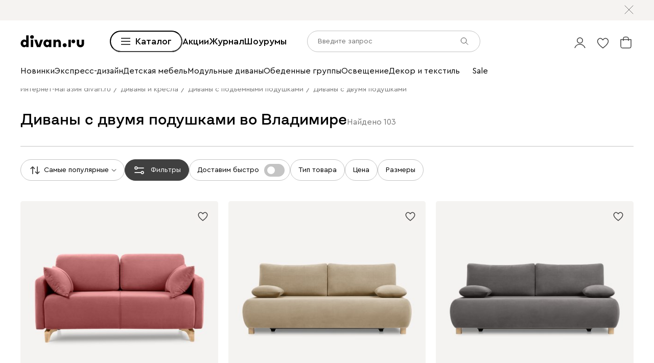

--- FILE ---
content_type: text/css
request_url: https://hhw.servicecdn.ru/divan/node/website/_next/static/css/cb43f735b60f7f1b.css
body_size: 12921
content:
.RuleCard_container__l1rg1{display:flex;flex-direction:column;gap:var(--space-l);align-items:flex-start;padding:var(--space-xxl);background-color:var(--color-light-gray);border-radius:30px}.RuleCard_number__4ON8w{display:flex;align-items:center;justify-content:center;width:45px;height:45px;color:var(--color-black);font-weight:500;font-size:var(--size-m);line-height:1.5;background-color:#cdf0cd;border-radius:50%}.RuleCard_text__rRUOI{margin:0;font-size:var(--size-m);line-height:1.5}@media (max-width:1900px){.RuleCard_text__rRUOI{font-size:var(--size-n)}}@media (max-width:1023px){.RuleCard_container__l1rg1{gap:var(--space-n);padding:var(--space-l) var(--space-n);border-radius:20px}.RuleCard_text__rRUOI{font-size:var(--size-s)}}.Link_link__vxTjn{text-decoration:none;cursor:pointer}.Link_link__vxTjn.Link_underlined__NKvTj{text-decoration:underline;-webkit-text-decoration:underline solid currentColor;text-decoration:underline solid currentColor;text-decoration-thickness:1px;text-underline-offset:3px;-webkit-text-decoration-color:currentColor;text-decoration-color:currentColor}.Link_link__vxTjn.Link_animated__wQrTR{position:relative;padding-bottom:2px;background-image:linear-gradient(180deg,transparent 20%,currentColor 21%);background-repeat:no-repeat;background-position:0 100%;background-size:100% 1px}.Link_link__vxTjn.Link_animated__wQrTR:hover{animation:Link_underlineAnimation__tem5t .5s ease-in-out}@keyframes Link_underlineAnimation__tem5t{0%{background-size:100% 1px}30%{background-size:0 1px}to{background-size:100% 1px}}.Link_link__vxTjn.Link_primary__WdoxZ{color:var(--color-black);transition:color .2s ease-in-out}.Link_link__vxTjn.Link_primary__WdoxZ.Link_underlined__NKvTj:hover{-webkit-text-decoration-color:transparent;text-decoration-color:transparent}.Link_link__vxTjn.Link_secondary__XPo3S{color:var(--color-dark-gray);transition:color .2s ease-in-out}.Link_link__vxTjn.Link_secondary__XPo3S.Link_underlined__NKvTj:hover{-webkit-text-decoration-color:transparent;text-decoration-color:transparent}.Link_link__vxTjn.Link_native__Q3nBk{color:var(--color-blue);transition:color .2s ease-in-out}.Link_link__vxTjn.Link_native__Q3nBk:hover{color:var(--color-grafit)}.Link_link__vxTjn.Link_white__A2KvF{color:var(--color-white);transition:color .2s ease-in-out}.Link_link__vxTjn.Link_white__A2KvF.Link_underlined__NKvTj:hover{-webkit-text-decoration-color:transparent;text-decoration-color:transparent}.Link_link__vxTjn.Link_grafit__YuWL6{color:var(--color-grafit);transition:color .2s ease-in-out}.Link_link__vxTjn.Link_grafit__YuWL6.Link_underlined__NKvTj:hover{-webkit-text-decoration-color:transparent;text-decoration-color:transparent}@media (max-width:1023px){.Link_link__vxTjn.Link_native__Q3nBk:hover{color:var(--color-blue)}}.ErrorInfo_wrapper__EeZjG{display:flex;flex-direction:column;justify-content:center;width:100%;max-height:100vh;margin-bottom:60px}.ErrorInfo_footer__FyWsb,.ErrorInfo_header__2Jy_d{padding-top:var(--space-e)}.ErrorInfo_wrapperIcon__FQ_sk{box-shadow:inset 0 -1px 0 var(--color-dark-gray)}.ErrorInfo_iconFurniture___Sqyj{position:relative;width:100%;height:235px;background-image:url(https://hhw.servicecdn.ru/divan/node/website/_next/static/media/furniture.c4a592c0.svg);background-repeat:no-repeat;background-position:50%}.ErrorInfo_contentWrapper__b9VPn{display:flex;flex-direction:column;align-items:center;justify-content:center}.ErrorInfo_heading__ptUZ5{margin:0;padding-top:var(--space-xb);padding-bottom:var(--space-xs);font-weight:500;font-size:var(--size-xb);font-family:var(--font-hero);line-height:1.5}.ErrorInfo_text__q_lMT{padding-bottom:var(--space-xxl);font-size:var(--size-m);line-height:1.5}.ErrorInfo_link__nAW0n{font-size:var(--size-n);line-height:1.5}@media (max-width:1900px){.ErrorInfo_heading__ptUZ5{font-size:var(--size-b);line-height:1.5}.ErrorInfo_iconFurniture___Sqyj{height:197px;background-size:contain}}@media (max-width:1365px){.ErrorInfo_heading__ptUZ5{font-size:var(--size-xxl);line-height:1.5}.ErrorInfo_iconFurniture___Sqyj{height:154px}.ErrorInfo_link__nAW0n{font-size:var(--size-s);line-height:1.5}}@media (max-width:1023px){.ErrorInfo_footer__FyWsb,.ErrorInfo_header__2Jy_d{padding-top:var(--space-xb)}.ErrorInfo_wrapper__EeZjG{margin-bottom:40px}.ErrorInfo_heading__ptUZ5{padding-top:var(--space-xxl);font-size:var(--size-xl);line-height:1.5}.ErrorInfo_link__nAW0n{font-size:var(--size-xs);line-height:1.5}.ErrorInfo_iconFurniture___Sqyj{height:136px}}@media (max-width:767px){.ErrorInfo_iconFurniture___Sqyj{height:101px}.ErrorInfo_wrapper__EeZjG{margin-bottom:20px}.ErrorInfo_text__q_lMT{text-align:center}}.PageError_pageError__OZuRz{display:flex;flex-direction:column;align-items:stretch;justify-content:center;height:100vh}.SavePDF_main__SV_En{display:flex;gap:10px;align-items:center;width:100%;font-weight:400;font-size:16px}.SavePDF_main__SV_En.SavePDF_button__QwXPT{justify-content:flex-start;padding:0;border:none;border-radius:0;transition:all .45s ease}.SavePDF_main__SV_En.SavePDF_button__QwXPT:hover{background-color:var(--color-white);transform:scale(1.02)}.CopyLink_main__WhOGj{display:flex;gap:10px;align-items:center;font-size:16px;cursor:pointer;transition:all .45s ease}.CopyLink_main__WhOGj:hover{transform:scale(1.02)}.SharePopup_popup__F9bNY{top:-115px;left:0;padding:20px;transform:none}.SharePopup_container__lb8Mu{position:relative;display:flex;flex-direction:column;gap:5px;align-items:flex-start;justify-content:flex-start}.SharePopup_close__ZYm20{position:absolute;top:0;right:0;width:18px;height:18px}.FabricCollection_container__GilFX{display:flex;align-items:center;height:60px}.FabricCollection_textiles__7uRT0{display:flex;gap:5px;align-items:flex-start}.FabricCollection_selectedFabric__nonaG{margin-left:30px}.FabricCollection_delitable__cwJVh{height:88px}.FabricCollection_textileWrapper__yvhLa{display:flex;flex-direction:column;gap:10px;color:var(--color-dark-gray);font-size:12px;text-align:center}.FabricCollection_imageWrapper__xM5y5{display:flex;align-items:center;justify-content:center;width:60px;height:60px;border:1px solid rgba(118,118,118,0);border-radius:99px;cursor:pointer}.FabricCollection_imageWrapper__xM5y5.FabricCollection_actived__DJd9u{border:1px solid rgba(118,118,118,1)}.FabricCollection_image__Htn2a{width:50px;height:50px;overflow:hidden;border-radius:99px}.FabricCollection_deleteButton__xi6dN{cursor:pointer}@media (min-width:768px){.FabricCollection_textiles__7uRT0{gap:15px}.FabricCollection_delitable__cwJVh{height:91px}.FabricCollection_textileWrapper__yvhLa{font-size:14px}}@media (max-width:1023px){.FabricCollection_container__GilFX{justify-content:space-between}.FabricCollection_selectedFabric__nonaG{margin-left:0}}@media (max-width:767px){.FabricCollection_container__GilFX{flex-direction:column;align-items:flex-start;height:auto;row-gap:15px}}@media (max-width:360px){.FabricCollection_textiles__7uRT0{gap:initial;justify-content:space-between;width:100%}}.Parameters_param__XgQuX{flex-wrap:wrap}.Parameters_material__axJEJ,.Parameters_param__XgQuX{display:flex;gap:var(--space-xxs);align-items:center}.Parameters_param__XgQuX:last-child{margin-bottom:0}.Parameters_title__Chpix{color:var(--color-new-dark-gray)}.Parameters_image__XWr7F{flex-shrink:0;width:21px;height:21px;overflow:hidden;border-radius:50%}.Socials_main__qyG8H{display:flex;gap:var(--space-s)}.Socials_socialIcon__yUbMW{width:43px;height:43px}@media (max-width:1365px){.Socials_socialIcon__yUbMW{width:32px;height:32px}}@media (max-width:1023px){.Socials_main__qyG8H{gap:var(--space-xs)}}.Contacts_main__rbb9U{display:flex;align-items:center;justify-content:flex-start;-moz-column-gap:342px;column-gap:342px}.Contacts_title__8jZmX{margin:0;font-weight:500;font-size:var(--size-b);font-family:var(--font-hero)}.Contacts_container__6PKhd{display:flex;justify-content:space-between}.Contacts_socials__QLYc1{margin-left:200px}.Contacts_contacts__wTPGQ{display:flex;gap:var(--space-xxb)}.Contacts_contact__suMED{display:flex;gap:var(--space-xxs);align-items:center;color:var(--color-black);font-size:var(--size-l)}.Contacts_iconPhone__0GllH{width:24px;height:24px}.Contacts_iconEmail__t01Gq{width:24px;height:18px}@media (max-width:1900px){.Contacts_main__rbb9U{-moz-column-gap:84px;column-gap:84px}}@media (max-width:1365px){.Contacts_socials__QLYc1{margin-left:120px}}@media (max-width:1023px){.Contacts_main__rbb9U{flex-direction:column;align-items:flex-start;row-gap:var(--space-n)}.Contacts_title__8jZmX{font-size:24px}.Contacts_container__6PKhd{width:100%}.Contacts_socials__QLYc1{margin-left:0}}@media (max-width:767px){.Contacts_main__rbb9U{row-gap:var(--space-s)}.Contacts_container__6PKhd{flex-direction:column}.Contacts_contacts__wTPGQ{flex-direction:column;gap:var(--space-xs)}.Contacts_socials__QLYc1{margin-top:var(--space-s)}}.Features_mainTitle__QeYOF{margin:0;font-weight:500;font-size:var(--size-b);font-family:var(--font-hero)}.Features_content__lIX6Y{--icon-size:90px;display:flex;gap:var(--space-l);justify-content:center;margin-top:var(--space-l)}.Features_banner__bJp2K{position:relative;width:421px;height:inherit;overflow:hidden;background-color:var(--color-light-gray)}.Features_bannerTitle__NGhNI{width:285px;margin:var(--space-l) 0 0 var(--space-n);font-weight:500;font-size:var(--size-l)}.Features_tag__w4BCi{position:absolute;top:105px;right:var(--space-s);z-index:2;width:158px;height:158px;background:transparent url(https://hhw.servicecdn.ru/divan/node/website/_next/static/media/tag.572b10e5.svg) no-repeat 50%/contain}.Features_img__TTnVT{position:absolute;bottom:4%;z-index:1;width:100%;height:303px;background:transparent url(https://hhw.servicecdn.ru/divan/node/website/_next/static/media/banner_short.d8c8f50f.svg) no-repeat 50%/cover}.Features_chunks__lKTcf{display:grid;grid-auto-rows:231px;grid-template-columns:repeat(3,423px);grid-gap:23px var(--space-l);gap:23px var(--space-l)}.Features_chunk__3qdzm{display:flex;gap:var(--space-s);box-sizing:border-box;width:100%;height:100%;padding:var(--space-m) var(--space-n);background-color:var(--color-light-gray)}.Features_icon__rjm6P{width:var(--icon-size);height:var(--icon-size)}.Features_text__4fZNT{width:calc(100% - var(--icon-size))}.Features_title__mhWRL{margin:0;font-weight:500;font-size:var(--size-xm);line-height:30px}.Features_subtitle__bcHEv{margin:var(--space-xs) 0 0;font-weight:400;font-size:var(--size-m);line-height:27px}@media (max-width:1900px){.Features_tag__w4BCi{top:171px;right:105px}.Features_content__lIX6Y{gap:var(--space-s)}.Features_chunks__lKTcf{grid-template-columns:repeat(2,445px);gap:var(--space-s)}.Features_banner__bJp2K{width:366px}}@media (max-width:1365px){.Features_content__lIX6Y{--icon-size:60px;flex-direction:column;margin-top:var(--space-xs)}.Features_bannerTitle__NGhNI{width:100%;font-size:var(--size-xm)}.Features_tag__w4BCi{top:32px;right:39px}.Features_banner__bJp2K{width:100%;height:380px}.Features_img__TTnVT{width:781px;height:266px;background-image:url(https://hhw.servicecdn.ru/divan/node/website/_next/static/media/banner_long.b17a95cd.svg)}.Features_chunks__lKTcf{grid-auto-rows:150px;grid-template-columns:repeat(2,1fr)}.Features_chunk__3qdzm{gap:var(--space-xs);padding:var(--space-s)}.Features_title__mhWRL{font-size:var(--size-m);line-height:23.4px}.Features_subtitle__bcHEv{font-size:var(--size-n);line-height:24px}}@media (max-width:1023px){.Features_mainTitle__QeYOF{font-size:24px}.Features_bannerTitle__NGhNI{width:516px}.Features_tag__w4BCi{top:76px;right:var(--space-l)}.Features_chunks__lKTcf{grid-auto-rows:180px;gap:var(--space-s)}}@media (max-width:767px){.Features_content__lIX6Y{margin-top:var(--space-s)}.Features_banner__bJp2K{height:410px}.Features_bannerTitle__NGhNI{width:285px}.Features_tag__w4BCi{top:119px;right:var(--space-s);width:132px;height:132px}.Features_img__TTnVT{bottom:0;width:100%;height:266px;background-image:url(https://hhw.servicecdn.ru/divan/node/website/_next/static/media/banner_short.d8c8f50f.svg)}.Features_chunks__lKTcf{grid-template-columns:100%;gap:var(--space-s)}}.Rules_container__fQe2Q{padding:0 200px}.Rules_title__qMw4M{margin:0;margin-bottom:var(--space-xxl);font-weight:500;font-size:var(--size-b);font-family:var(--font-hero);line-height:1.5;text-align:center}.Rules_button__aOoKL{width:420px;height:50px;margin:0 auto;margin-top:var(--space-b)}.Rules_smalltext___q6ea{margin-top:var(--space-l);color:var(--color-dark-gray);font-size:var(--size-s);text-align:center}.Rules_rulesContainer__dvESd{display:grid;grid-template-columns:repeat(3,1fr);grid-gap:var(--space-n);gap:var(--space-n)}@media (max-width:1900px){.Rules_container__fQe2Q{padding:0 var(--space-xxl)}.Rules_button__aOoKL{width:330px;height:42px;margin-top:var(--space-xxl)}.Rules_title__qMw4M{margin-bottom:var(--space-l);font-size:var(--size-xxl)}.Rules_smalltext___q6ea{margin-top:var(-space-m)}}@media (max-width:1023px){.Rules_container__fQe2Q{padding:0 var(--space-s)}.Rules_title__qMw4M{margin-bottom:var(--space-m);font-size:var(--size-xl)}.Rules_button__aOoKL{width:330px;height:35px;margin-top:var(--space-l)}.Rules_rulesContainer__dvESd{gap:var(--space-xs)}.Rules_smalltext___q6ea{margin-top:var(--space-n)}}@media (max-width:767px){.Rules_rulesContainer__dvESd{grid-template-columns:1fr}.Rules_smalltext___q6ea{text-align:left}}.AnchorButtons_wrapper__32b5Y{display:flex;flex-direction:column;margin-top:120px}.AnchorButtons_wrapper__32b5Y .AnchorButtons_title__k51az{margin:0 auto}.AnchorButtons_title__k51az{display:none!important;max-width:1366px;color:var(--color-black);font-weight:400;font-size:var(--size-xl);font-family:var(--font-main);line-height:150%;text-align:center}.AnchorButtons_buttonContainer__a8y0V{display:flex;flex-wrap:wrap;gap:var(--space-s);margin:0 auto}.AnchorButtons_buttonContainer__a8y0V .AnchorButtons_categoryButtons__wC46B{color:var(--color-black);font-weight:400;border-radius:45px}.AnchorButtons_buttonContainer__a8y0V .AnchorButtons_categoryBtn__b3IE9{color:var(--color-black);font-weight:400;background:var(--color-white);border:1px solid var(--color-medium-gray)}@media (max-width:1900px){.AnchorButtons_wrapper__32b5Y{gap:var(--space-b);margin-top:100px;padding:0 150px}.AnchorButtons_title__k51az{font-size:var(--size-l)}}@media (max-width:1365px){.AnchorButtons_wrapper__32b5Y{margin-top:80px;padding:0 var(--space-xxl)}.AnchorButtons_buttonContainer__a8y0V .AnchorButtons_categoryButtons__wC46B{font-size:var(--size-s)}}@media (max-width:1023px){.AnchorButtons_wrapper__32b5Y{gap:var(--space-xxl);margin-top:50px;padding:0 var(--space-s)}.AnchorButtons_title__k51az{max-width:666px;font-size:var(--size-m)}.AnchorButtons_buttonContainer__a8y0V{gap:var(--space-xs)}}@media (max-width:767px){.AnchorButtons_wrapper__32b5Y{display:none}}.InformationNavigation_navigation__7gz7J{display:grid;grid-row-gap:var(--space-n);grid-column-gap:var(--space-l);grid-template-columns:repeat(3,1fr);padding-top:var(--space-xxl);border-top:1px solid var(--color-medium-gray)}.InformationNavigation_navigation__7gz7J .InformationNavigation_image__K7Krv{position:relative;height:auto;background-color:var(--color-light-gray)}.InformationNavigation_navigation__7gz7J .InformationNavigation_image__K7Krv:after{position:absolute;top:0;right:0;bottom:0;left:0;display:block;background:rgba(0,0,0,.3);opacity:1;transition:opacity .2s ease-in-out;content:""}.InformationNavigation_navigation__7gz7J .InformationNavigation_image__K7Krv{box-sizing:border-box}.InformationNavigation_navigation__7gz7J .InformationNavigation_image__K7Krv>*{position:absolute;top:0;right:0;bottom:0;left:0;box-sizing:border-box}.InformationNavigation_navigation__7gz7J .InformationNavigation_image__K7Krv:before{position:relative;display:block;content:"";padding-top:66.00176004693459%;box-sizing:border-box}.InformationNavigation_title__Shaim{margin-top:var(--space-n);font-weight:500;font-size:var(--size-l)}.InformationNavigation_text__tTi5z{margin-top:var(--space-xxs);font-size:var(--size-m)}.InformationNavigation_navigationItem__AWvqb{display:block;color:var(--color-black)}.InformationNavigation_navigationItem__AWvqb:hover .InformationNavigation_image__K7Krv:after{opacity:0}@media (max-width:1900px){.InformationNavigation_text__tTi5z{font-size:var(--size-n)}}@media (max-width:1365px){.InformationNavigation_title__Shaim{font-size:var(--size-m)}.InformationNavigation_text__tTi5z{font-size:var(--size-s)}}@media (max-width:1023px){.InformationNavigation_navigation__7gz7J{grid-column-gap:var(--space-n)}}@media (max-width:767px){.InformationNavigation_navigation__7gz7J{grid-template-columns:1fr}.InformationNavigation_image__K7Krv:after{opacity:0}}.PageCookiesPolicy_title__8sFLx{margin-bottom:var(--space-xxl)}.PageCookiesPolicy_breadcrumbs__LfUyr{margin-bottom:var(--space-m)}.PageCookiesPolicy_wrapper__L1AXk{padding:0 0 var(--space-e)}.PageCookiesPolicy_content__oFphf a{color:var(--color-blue);text-decoration:none}.PageCookiesPolicy_content__oFphf a img{width:40px;height:40px;margin-right:var(--space-s)}.PageCookiesPolicy_content__oFphf hr{display:none}.PageCookiesPolicy_content__oFphf p{margin:0}.PageCookiesPolicy_content__oFphf p:first-of-type{display:none}.PageCookiesPolicy_content__oFphf p:last-of-type{margin-top:var(--space-l);margin-bottom:var(--space-b)}.PageCookiesPolicy_content__oFphf p strong{font-weight:500}.PageCookiesPolicy_content__oFphf div:nth-child(4){margin-top:var(--space-xxl);border-top:1px solid var(--color-medium-gray)}.PageCookiesPolicy_content__oFphf ol{padding-left:var(--space-s)}.PageCookiesPolicy_info__rF_Fb{font-weight:500}.PageCookiesPolicy_info__rF_Fb .PageCookiesPolicy_button__g6_6L{display:inline-block;margin-left:var(--space-n);padding:0;color:var(--color-dark-gray);font-weight:400;border:none}.PageCookiesPolicy_info__rF_Fb .PageCookiesPolicy_button__g6_6L:hover{background:inherit}@media (max-width:767px){.PageCookiesPolicy_info__rF_Fb .PageCookiesPolicy_button__g6_6L{margin-left:0}}.HeaderMobileXS_header__L2oMH{position:relative;display:flex;align-items:center;justify-content:space-between;padding-top:var(--space-xs);padding-bottom:var(--space-xs);background:var(--color-white);transition:box-shadow .4s}.HeaderMobileXS_header__L2oMH.HeaderMobileXS_withShadow__aLo_L{box-shadow:0 0 20px rgba(0,0,0,.2)}.HeaderMobileXS_left__fJ3wB,.HeaderMobileXS_right__EbZdY{display:flex;flex-basis:70px;flex-grow:0;flex-shrink:0;align-items:center;-moz-column-gap:var(--space-xs);column-gap:var(--space-xs)}.HeaderMobileXS_icon___2_5Y{cursor:pointer}.HeaderMobileXS_map__SALC_{width:26px;height:26px;cursor:pointer}.HeaderMobileXS_userMenuItem__uYPQM{position:relative;display:block;width:30px;height:30px;background-repeat:no-repeat;background-position:50%;background-size:contain;cursor:pointer;transition:background-color .15s ease-in}.HeaderMobileXS_userMenuItem__uYPQM:last-child{margin-right:0}.HeaderMobileXS_mapWrapper__yVSec{display:flex;align-items:center;justify-content:center}.HeaderMobileXS_search__2fZWB{box-sizing:border-box;padding-top:2px;color:var(--color-grafit);cursor:pointer}.HeaderMobileXS_count__mFsVr{position:absolute;top:9px;right:0;left:0;display:flex;align-items:center;justify-content:center;height:16px;color:var(--color-white);font-weight:500;font-size:10px;line-height:12px;text-align:center;transition:color .15s ease-in;pointer-events:none}@media (max-width:359px){.HeaderMobileXS_left__fJ3wB,.HeaderMobileXS_right__EbZdY{-moz-column-gap:var(--space-xs);column-gap:var(--space-xs);flex-basis:70px}.HeaderMobileXS_header__L2oMH{align-items:flex-end}}.ErrorInfoCabinet_wrapper__Inpl3{display:flex;flex-direction:column;justify-content:center;width:100%;max-height:100vh;margin-bottom:var(--space-xb)}.ErrorInfoCabinet_footer__WB7Q_,.ErrorInfoCabinet_header__QS2_o{padding-top:var(--space-e)}.ErrorInfoCabinet_wrapperIcon__rJD_S{box-shadow:inset 0 -1px 0 var(--color-dark-gray)}.ErrorInfoCabinet_iconFurniture__PNCNw{position:relative;width:100%;height:235px;background-image:url(https://hhw.servicecdn.ru/divan/node/website/_next/static/media/furniture.c4a592c0.svg);background-repeat:no-repeat;background-position:50%}.ErrorInfoCabinet_contentWrapper__p8aR4{display:flex;flex-direction:column;align-items:center;justify-content:center}.ErrorInfoCabinet_heading__ah6KK{margin:0;padding-top:var(--space-xb);padding-bottom:var(--space-xs);font-weight:500;font-size:var(--size-b);font-family:var(--font-hero);line-height:1.5;text-align:center}.ErrorInfoCabinet_text__qn66V{padding-bottom:var(--space-xxl);font-size:var(--size-m);line-height:1.5}.ErrorInfoCabinet_button__YQP1f{width:420px;margin-bottom:var(--space-n)}.ErrorInfoCabinet_link__XETw3{font-size:var(--size-m);line-height:1.5}@media (max-width:1900px){.ErrorInfoCabinet_button__YQP1f{width:100%;max-width:330px}.ErrorInfoCabinet_heading__ah6KK{font-size:var(--size-xxl)}.ErrorInfoCabinet_iconFurniture__PNCNw{height:197px;background-size:contain}.ErrorInfoCabinet_link__XETw3{font-size:var(--size-s)}.ErrorInfoCabinet_text__qn66V{padding-bottom:var(--space-l)}}@media (max-width:1365px){.ErrorInfoCabinet_iconFurniture__PNCNw{height:154px}}@media (max-width:1023px){.ErrorInfoCabinet_footer__WB7Q_,.ErrorInfoCabinet_header__QS2_o{padding-top:var(--space-xb)}.ErrorInfoCabinet_wrapper__Inpl3{margin-bottom:40px}.ErrorInfoCabinet_heading__ah6KK{padding-top:var(--space-xxl);font-size:var(--size-xl);line-height:1.5}.ErrorInfoCabinet_iconFurniture__PNCNw{height:136px}.ErrorInfoCabinet_text__qn66V{padding-bottom:var(--space-m)}}@media (max-width:767px){.ErrorInfoCabinet_iconFurniture__PNCNw{height:101px}.ErrorInfoCabinet_wrapper__Inpl3{margin-bottom:var(--space-n)}.ErrorInfoCabinet_text__qn66V{text-align:center}}.Page3dModels_page__GzUX8{display:flex;justify-content:center}.Page3dModels_main__vmz_L{display:flex;flex-direction:row;width:1480px;padding:var(--space-xxe) 0 var(--space-e)}.Page3dModels_main__vmz_L .Page3dModels_image__uAtQy{width:50%;height:450px;font-family:"object-fit:contain";-o-object-fit:contain;object-fit:contain}.Page3dModels_content__o_93P{display:flex;flex-direction:column;justify-content:center;width:50%;height:450px;background-color:var(--color-light-gray)}.Page3dModels_title__iPoKT{margin:0 var(--space-mega) var(--space-m) var(--space-e);font-weight:500;font-size:var(--size-xl);font-family:var(--font-hero)}.Page3dModels_subtitle__d9mgt{margin:0 var(--space-mega) var(--space-xxl) var(--space-e);font-weight:400;font-size:var(--size-m)}.Page3dModels_buttonLink__qBv4i{width:330px;margin-left:var(--space-e)}.Page3dModels_button__t0xrZ{height:47px}@media (max-width:1900px){.Page3dModels_main__vmz_L{width:100%;padding:var(--space-e) var(--space-xxl) var(--space-xb)}.Page3dModels_content__o_93P,.Page3dModels_main__vmz_L .Page3dModels_image__uAtQy{height:390px}.Page3dModels_title__iPoKT{margin-bottom:var(--space-n);margin-left:var(--space-xxl);font-size:var(--size-l)}.Page3dModels_subtitle__d9mgt{margin-left:var(--space-xxl);font-size:var(--size-n)}.Page3dModels_buttonLink__qBv4i{margin-bottom:var(--space-l);margin-left:var(--space-xxl)}}@media (max-width:1365px){.Page3dModels_main__vmz_L{padding-top:var(--space-xb)}.Page3dModels_main__vmz_L .Page3dModels_image__uAtQy{height:285px}.Page3dModels_content__o_93P{height:auto}.Page3dModels_title__iPoKT{margin-right:var(--space-e)}.Page3dModels_subtitle__d9mgt{margin-right:var(--space-e);margin-bottom:var(--space-l)}}@media (max-width:1023px){.Page3dModels_main__vmz_L{flex-direction:column;padding-right:var(--space-s);padding-left:var(--space-s)}.Page3dModels_content__o_93P,.Page3dModels_main__vmz_L .Page3dModels_image__uAtQy{justify-content:flex-start;width:100%}.Page3dModels_title__iPoKT{margin:var(--space-l) var(--space-xxl) var(--space-s) var(--space-n);font-size:var(--size-xm)}.Page3dModels_subtitle__d9mgt{margin:0 var(--space-xxl) var(--space-l) var(--space-n);font-size:var(--size-s)}.Page3dModels_buttonLink__qBv4i{margin-left:var(--space-n)}}@media (max-width:767px){.Page3dModels_buttonLink__qBv4i{width:290px}.Page3dModels_subtitle__d9mgt,.Page3dModels_title__iPoKT{margin-right:var(--space-n);margin-left:var(--space-n)}}.ComplaintProductCard_product__TMkd_{display:flex;align-items:center}.ComplaintProductCard_image__sCt9x{flex-shrink:0;width:232px;margin-right:var(--space-l)}.ComplaintProductCard_content__87kCH{display:flex;flex-direction:column}.ComplaintProductCard_name__x6B_Q{margin-bottom:var(--space-m);font-weight:500}.ComplaintProductCard_info__p4DNC{display:flex}.ComplaintProductCard_info__p4DNC+.ComplaintProductCard_info__p4DNC{margin-top:var(--space-xs)}.ComplaintProductCard_label__KKGWq{margin-right:var(--space-xs);color:var(--color-dark-gray)}.ComplaintProductCard_name__x6B_Q{font-size:var(--size-m)}@media (max-width:1365px){.ComplaintProductCard_image__sCt9x{margin-right:var(--space-m)}.ComplaintProductCard_name__x6B_Q{font-size:var(--size-s)}}@media (max-width:1023px){.ComplaintProductCard_image__sCt9x{width:190px}}@media (max-width:767px){.ComplaintProductCard_product__TMkd_{display:block}.ComplaintProductCard_content__87kCH{display:block;margin-top:var(--space-n)}.ComplaintProductCard_name__x6B_Q{margin-bottom:var(--space-n);font-size:var(--size-n)}.ComplaintProductCard_info__p4DNC{flex-direction:column;font-size:var(--size-s)}.ComplaintProductCard_image__sCt9x{width:100%}}.ComplaintCollapse_subhead__aD0yl{display:flex;align-items:center;justify-content:space-between;margin-top:var(--space-m)}.ComplaintCollapse_collapse__A5XU0{display:flex;align-items:center;color:var(--color-dark-gray);font-size:var(--size-s);cursor:pointer}.ComplaintCollapse_collapse__A5XU0:after{display:block;flex-shrink:0;width:14px;height:14px;margin-left:var(--space-xxs);background-image:url(https://hhw.servicecdn.ru/divan/node/website/_next/static/media/iconArrow.36e9e7d7.svg);background-repeat:no-repeat;background-size:contain;transform:rotate(-180deg);transition:transform .2s;content:""}.ComplaintCollapse_collapse__A5XU0.ComplaintCollapse_collapsed__69_k_:after{transform:rotate(0)}@media (max-width:767px){.ComplaintCollapse_collapse__A5XU0{font-size:var(--size-s)}.ComplaintCollapse_subhead__aD0yl{margin-top:var(--space-n)}}.ComplaintCard_card__ssxUq{--gap:var(--space-xxe);position:relative;padding:var(--space-xxl);padding-bottom:var(--space-xxl);overflow:hidden;line-height:1.5;border:1px solid var(--color-medium-gray);border-radius:5px}.ComplaintCard_card__ssxUq.ComplaintCard_resolved__6Hu_O{border:1px dashed var(--color-medium-gray)}.ComplaintCard_head__6QOr5{display:flex;align-items:center;justify-content:space-between}.ComplaintCard_headLeftContent__5nReK{display:flex;-moz-column-gap:var(--space-xxl);column-gap:var(--space-xxl)}.ComplaintCard_wrapperHeadLeft__uu1OI{flex-grow:1}.ComplaintCard_number__h6_bY{flex-grow:1;font-weight:500;font-size:var(--size-n)}.ComplaintCard_label__Ox0_F{display:inline;margin-right:var(--space-xs);color:var(--color-dark-gray);font-weight:400}.ComplaintCard_content__H3S_J{padding-top:var(--space-m)}.ComplaintCard_product__PgYVp{padding:var(--space-xxl) 0 var(--space-m);border-bottom:1px solid var(--color-light-gray)}.ComplaintCard_product__PgYVp:first-child{padding-top:0}.ComplaintCard_product__PgYVp:last-child{padding-bottom:0;border-bottom:0}.ComplaintCard_wrapperAdditional__pDzEK{margin-top:var(--space-m);padding-top:var(--space-m);font-weight:500;font-size:var(--size-n);border-top:1px solid var(--color-light-gray)}.ComplaintCard_additional__7Puu9{display:flex;justify-content:space-between}.ComplaintCard_additional__7Puu9+.ComplaintCard_additional__7Puu9{margin-top:var(--space-xs)}.ComplaintCard_additionalPrice__Tmu5u{font-weight:400}@media (max-width:1900px){.ComplaintCard_card__ssxUq{--gap:var(--space-e)}}@media (max-width:1023px){.ComplaintCard_card__ssxUq{--gap:var(--space-n);padding:var(--gap)}.ComplaintCard_wrapperAdditional__pDzEK{font-size:var(--size-s)}}@media (max-width:767px){.ComplaintCard_headLeftContent__5nReK{row-gap:var(--space-xxs)}.ComplaintCard_number__h6_bY{margin-bottom:var(--space-s)}.ComplaintCard_content__H3S_J{padding-top:var(--space-n)}.ComplaintCard_card__ssxUq{padding:var(--space-n)}.ComplaintCard_head__6QOr5{display:block}.ComplaintCard_wrapperHeadLeft__uu1OI{align-items:flex-start;justify-content:space-between}.ComplaintCard_headLeftContent__5nReK{flex-direction:column}.ComplaintCard_number__h6_bY,.ComplaintCard_wrapperAdditional__pDzEK{font-size:var(--size-s)}}.NoContent_wrapper__ZIZfb{display:flex;flex-direction:column;align-items:center;padding:var(--space-xxl);border:1px solid var(--color-medium-gray);border-radius:5px}.NoContent_icon__nA__l{flex-shrink:0;width:352px;background-image:url(https://hhw.servicecdn.ru/divan/node/website/_next/static/media/icon.99702e90.svg);background-repeat:no-repeat;background-size:contain}.NoContent_icon__nA__l:before{display:block;padding-bottom:51.42%;content:""}.NoContent_text__sJ5R_{margin-top:var(--space-l);font-size:var(--size-l);line-height:1.5;text-align:center}@media (max-width:1900px){.NoContent_icon__nA__l{width:245px}}@media (max-width:1365px){.NoContent_icon__nA__l{width:227px}}@media (max-width:1023px){.NoContent_icon__nA__l{width:201px}}.ComplaintsSection_section__TvhKL{display:flex;flex-direction:column;row-gap:var(--space-xxl)}.PageMyComplaints_page__JgzjE{--gap:var(--space-xxe);padding:var(--space-xxe) 0 220px}.PageMyComplaints_container__ApmCs{max-width:1480px;margin:0 auto;padding:0 var(--space-e)}@media (max-width:1900px){.PageMyComplaints_page__JgzjE{--gap:var(--space-e);padding:var(--space-e) 0 var(--space-xb)}.PageMyComplaints_container__ApmCs{padding:0 var(--space-xxl)}}@media (max-width:1365px){.PageMyComplaints_page__JgzjE{--gap:var(--space-xb);padding:var(--space-xb) 0}.PageMyComplaints_container__ApmCs{padding:0 var(--space-xxl)}}@media (max-width:1023px){.PageMyComplaints_container__ApmCs{padding:0 var(--space-s)}}.InfoBox_wrapper__bUm0x{padding:var(--space-xxl);border-radius:5px}.InfoBox_wrapper__bUm0x .InfoBox_heading__qHQ_N{display:flex;align-items:flex-start;justify-content:space-between;line-height:1.5}.InfoBox_wrapper__bUm0x .InfoBox_heading__qHQ_N .InfoBox_title__TZXyq{font-weight:500;font-size:var(--size-l);font-family:var(--font-hero)}.InfoBox_wrapper__bUm0x .InfoBox_heading__qHQ_N .InfoBox_additional__PkHmw{font-size:var(--size-n)}.InfoBox_wrapper__bUm0x .InfoBox_content__WW0kU{width:100%}@media (max-width:1365px){.InfoBox_wrapper__bUm0x{padding:var(--space-l) var(--space-n)}.InfoBox_wrapper__bUm0x .InfoBox_heading__qHQ_N{align-items:flex-start}}@media (max-width:767px){.InfoBox_wrapper__bUm0x .InfoBox_heading__qHQ_N{gap:var(--space-xs)}}.InfoItem_title__BaU__{color:var(--color-dark-gray);font-size:var(--size-xs);line-height:1.5}.InfoItem_info__PHoA8{font-size:var(--size-n)}.InfoItem_info__PHoA8.InfoItem_bold__o2bV3{font-weight:500}.VisitItem_container__X43zx{display:grid;grid-template-columns:16.7% 10.7% auto 240px;grid-gap:var(--space-l);gap:var(--space-l);padding:var(--space-xxl);background-color:var(--color-sky-blue);border-radius:5px}.VisitItem_container__X43zx p{margin:0}.VisitItem_buttonText__mDFNd{color:var(--color-black)}.VisitItem_title__2BFZj{margin:0;font-weight:500;font-size:var(--size-n)}.VisitItem_description__6TenJ{color:#767676;font-size:var(--size-s)}.VisitItem_info__y60je{color:var(--color-new-dark-gray)}@media (max-width:1900px){.VisitItem_container__X43zx{padding:var(--space-l)}}@media (max-width:1023px){.VisitItem_container__X43zx{grid-template-columns:auto 240px;gap:var(--space-n);padding:var(--space-n)}.VisitItem_date__Ndipk{justify-self:end}.VisitItem_button__jsAk_{align-self:end}}@media (max-width:767px){.VisitItem_container__X43zx{grid-template-areas:"title date" "info info" "button button";grid-template-columns:repeat(2,1fr)}.VisitItem_title__2BFZj{grid-area:title}.VisitItem_date__Ndipk{grid-area:date}.VisitItem_info__y60je{grid-area:info}.VisitItem_button__jsAk_{grid-area:button}}.PageCabinetVisits_visits__SUG6G{max-width:1480px;margin-right:auto;margin-left:auto;padding:var(--space-xxe) var(--space-xxl)}.PageCabinetVisits_head__rAS89{display:grid;grid-template-columns:16.7% 10.7% auto;grid-gap:var(--space-l);gap:var(--space-l);padding:0 var(--space-xxl) var(--space-l)}.PageCabinetVisits_head__rAS89 p{margin:0;color:#767676}.PageCabinetVisits_visit__gp_wz{margin-bottom:var(--space-n)}.PageCabinetVisits_visit__gp_wz:last-child{margin-bottom:0}@media (max-width:1900px){.PageCabinetVisits_visits__SUG6G{padding-top:var(--space-e);padding-bottom:var(--space-xb)}}@media (max-width:1365px){.PageCabinetVisits_visits__SUG6G{padding-top:var(--space-xb)}}@media (max-width:1023px){.PageCabinetVisits_visits__SUG6G{padding-right:var(--space-s);padding-left:var(--space-s)}.PageCabinetVisits_head__rAS89{display:none}}.RegionPosition_regionPosition__CaNLm{display:flex;align-items:flex-start}.RegionPosition_char__A8JWS{margin-right:var(--space-l);color:var(--color-medium-gray);font-size:var(--size-b);font-family:var(--font-hero);line-height:1.5}.RegionPosition_link__Yy4dS{display:block;margin-top:var(--space-s)}.AllRegionsModal_wrapperContent__Op6zC{max-width:522px}.AllRegionsModal_content__fXb3i{display:flex;flex-wrap:wrap}.AllRegionsModal_column__sgqh4{width:100%;max-width:192px;margin-right:var(--space-xxl)}.AllRegionsModal_column__sgqh4:last-child{margin-right:0}.AllRegionsModal_regionPosition__anTh0{margin-bottom:var(--space-xxl)}@media (max-width:767px){.AllRegionsModal_content__fXb3i{padding:0 var(--space-s)}.AllRegionsModal_column__sgqh4{width:auto;max-width:none}}.MainGallery_item__d9ALT{width:100%;cursor:pointer}.MainGallery_slide__m5F_n{width:100%}.MainGallery_preview__uxs5i{background-position:50%;background-size:cover}.MainGallery_preview__uxs5i:before{display:block;padding:0 0 64%;content:""}.PressDetails_pressDetails__fU1uk{display:flex;justify-content:space-between}.PressDetails_carousel__lDA_x{display:inline-block;width:543px;overflow:hidden;vertical-align:top}.PressDetails_info___piwA{display:flex;flex-direction:column;justify-content:space-between;width:calc(100% - 543px);padding-left:var(--space-xxl)}.PressDetails_heading__xymZ0{padding-bottom:var(--space-n);font-weight:500;font-size:var(--size-xl);line-height:1.5}.PressDetails_text__x7hyF{padding-bottom:var(--space-m);font-size:var(--size-n);line-height:1.5}.PressDetails_logo__nvbRV{display:block;display:flex;align-items:center;width:78px;height:43px;background-color:var(--color-white)}.PressDetails_logo__nvbRV .PressDetails_logoImg__P_kGb{position:relative;height:auto;max-height:100%;font-family:"object-fit:contain";-o-object-fit:contain;object-fit:contain}.PressDetails_button__Tv0yq{display:block;width:240px;height:42px;font-weight:400;font-size:var(--size-n);line-height:1.5}.PressDetails_share__VXCXq{padding-bottom:var(--space-xs);color:var(--color-dark-gray);font-size:var(--size-xs);line-height:1.5}.PressDetails_contactsWrapper__psRyw{display:flex;align-items:center;justify-content:space-between;width:100%}@media (max-width:1365px){.PressDetails_pressDetails__fU1uk{position:relative;flex-direction:column}.PressDetails_info___piwA{width:100%;padding-left:0}.PressDetails_heading__xymZ0{padding-top:var(--space-xxl);padding-bottom:var(--space-s);font-size:var(--size-l);line-height:1.5}.PressDetails_button__Tv0yq{margin-bottom:var(--space-l)}.PressDetails_carousel__lDA_x{width:89%;margin:auto}}@media (max-width:1023px){.PressDetails_heading__xymZ0{padding-top:0;font-size:var(--size-xm);line-height:1.5}.PressDetails_button__Tv0yq{font-size:var(--size-s);line-height:1.5}.PressDetails_carousel__lDA_x{display:block;width:100%;margin-bottom:var(--space-xxl)}.PressDetails_info___piwA{width:100%;padding:0}}@media (max-width:767px){.PressDetails_info___piwA{flex-direction:column}.PressDetails_contactsWrapper__psRyw{flex-direction:row;width:100%}.PressDetails_button__Tv0yq{margin-bottom:var(--space-l)}}._larificationProfileForm_form__s8a6j{max-width:330px}._larificationProfileForm_formItem__UA_e3:not(:last-of-type){margin-bottom:var(--space-s)}._larificationProfileForm_fields__mEkou{margin-bottom:var(--space-m)}.Variants_variant__4qDpE,.Variants_variants__ua3j0{display:flex;align-items:center}.Variants_variant__4qDpE{margin-right:var(--space-xb);cursor:pointer}.Variants_variant__4qDpE:last-child{margin-right:0}.Variants_variant__4qDpE.Variants_selected__sSYxw .Variants_radio__AD6__:before{display:block;width:10px;height:10px;background-color:var(--color-black);border-radius:50%;content:""}.Variants_variant__4qDpE.Variants_selected__sSYxw .Variants_name__mZ6Dr{color:var(--color-black)}.Variants_radio__AD6__{display:flex;flex-shrink:0;align-items:center;justify-content:center;width:20px;height:20px;margin-right:var(--space-xs);border-radius:50%;box-shadow:inset 0 0 0 1px var(--color-medium-gray);transition:all .2s}.Variants_name__mZ6Dr{color:var(--color-dark-gray)}._larificationProfileForm_formItem__AVC0g:not(:last-of-type){margin-bottom:var(--space-s)}._larificationProfileForm_fields__dYd7P{margin-bottom:var(--space-m)}.Header_header__uahZ7{display:flex;gap:var(--space-n);align-items:center;justify-content:space-between;margin-bottom:var(--space-n)}.Header_title__VudN6{margin:0;font-weight:500;font-size:var(--size-xm)}.Header_reset__ohrTC{color:var(--color-dark-gray)}.Product_main__F1EfE{display:flex;gap:var(--space-n);padding:14px;border:1px solid var(--color-white);border-radius:20px;--image-size:180px}.Product_selected__9TWHw{border-color:var(--color-dark-gray)}.Product_galleryWrapper__TnoYR{position:relative;width:var(--image-size)}.Product_favoriteButton__RXKx0{position:absolute;top:var(--space-xxs);right:var(--space-xxs);z-index:2}.Product_contentWrapper__BvJgM{display:flex;flex-direction:column;flex-grow:1}.Product_titleWrapper__5l1XN{display:flex;gap:var(--space-xs);align-items:center;height:-webkit-min-content;height:-moz-min-content;height:min-content}.Product_title__SHk6e{margin:0;font-weight:500;font-size:var(--size-n)}.Product_icon__0watn{flex:none;width:16px;height:16px}.Product_content__SIJAm{flex-grow:1}.Product_sizes___SPoP{display:flex;flex-wrap:wrap;gap:var(--space-xxs);margin-top:var(--space-xxs);font-size:var(--size-s)}.Product_sizes___SPoP .Product_values__5uRrP{white-space:nowrap}.Product_subtitle__JErTP{color:var(--color-grafit)}.Product_priceWrapper__Pn33n{display:flex;gap:var(--space-s);margin-top:var(--space-s);font-size:var(--size-l);line-height:150%}.Product_priceActual__mb2Tn{height:-webkit-min-content;height:-moz-min-content;height:min-content;padding:var(--space-xxs) var(--space-xs);font-weight:500;line-height:150%;background-color:#d8f0e2;border-radius:5px}.Product_priceExpiredWrapper__CgdRk{display:flex;flex-direction:column}.Product_expiredText__kFvmN{margin:0;font-size:var(--size-xs);line-height:150%}.Product_priceExpired__4X8Ol{font-weight:500;font-size:var(--size-n);line-height:150%}.Product_button__TR1j1{color:var(--color-black)!important;width:100%;margin-top:var(--space-l)}.Product_buttonText__sJcXI{display:flex;gap:var(--space-xs);font-size:var(--size-n)}@media (max-width:767px){.Product_main__F1EfE{--image-size:155px;flex-direction:column;gap:var(--space-xs);align-items:center;box-sizing:border-box;height:100%;padding:9px}.Product_contentWrapper__BvJgM{display:grid;flex-direction:row;grid-template-rows:calc(var(--size-s) * 1.5 * 2) auto auto;grid-template-columns:minmax(-webkit-min-content,var(--image-size));grid-template-columns:minmax(min-content,var(--image-size))}.Product_titleWrapper__5l1XN{align-items:flex-start}.Product_title__SHk6e{display:-webkit-box;overflow:hidden;font-size:var(--size-s);-webkit-box-orient:vertical;-webkit-line-clamp:2}.Product_priceWrapper__Pn33n{align-items:center}.Product_priceActual__mb2Tn{padding:3px var(--space-xxs)}.Product_expiredText__kFvmN{display:none}.Product_priceExpired__4X8Ol{font-weight:400;font-size:var(--size-xs)}.Product_priceActual__mb2Tn{font-size:var(--size-s)}.Product_button__TR1j1{margin-top:var(--space-xs)}.Product_buttonText__sJcXI{font-size:var(--size-s)}.Product_iconCross__AmOe_{align-self:center}}@media (max-width:359px){.Product_main__F1EfE{--image-size:135px}.Product_priceWrapper__Pn33n{flex-wrap:wrap}}.KitPrice_main__taAJ7{display:flex;gap:var(--space-n);align-items:center;justify-content:space-between;padding:var(--space-l) var(--space-xxl)}.KitPrice_priceWrapper__vTyQU{flex-grow:1}.KitPrice_priceText__MmW_V{margin:0;font-size:var(--size-xs)}.KitPrice_price__M6KTK{font-weight:500;font-size:var(--size-xl)}.KitPrice_btn__aIt5P{width:100%;height:50px}.KitPrice_btnSmall__phpUn{width:300px}@media (max-width:1900px){.KitPrice_price__M6KTK{font-size:var(--size-l)}.KitPrice_btn__aIt5P{height:42px}.KitPrice_btnSmall__phpUn{width:240px}}@media (max-width:1023px){.KitPrice_btnSmall__phpUn{width:300px}}@media (max-width:767px){.KitPrice_main__taAJ7{padding:var(--space-n) var(--space-s)}.KitPrice_btnSmall__phpUn{width:160px}}.KitCheaperModal_wrapperContent__yVPZu{max-width:580px}.KitCheaperModal_head__mNSy_{padding:var(--space-l) var(--space-xxl)}.KitCheaperModal_content__9OWLt{padding:0}.KitCheaperModal_note__m1uOK{margin-bottom:var(--space-s);padding:var(--space-n);font-weight:500;background-color:var(--color-light-gray);border-radius:5px}.KitCheaperModal_productsWrapper__S1p6p{margin:0 var(--space-m)}.KitCheaperModal_loader__ONAXr{position:relative;display:block;width:100%;max-width:300px;height:4px;margin:var(--space-m) auto;overflow:hidden;background-color:var(--color-light-gray)}.KitCheaperModal_loader__ONAXr:after{position:absolute;top:0;left:0;box-sizing:border-box;height:4px;background-color:var(--color-grafit);animation:KitCheaperModal_hitZak__wPn9V 1s linear infinite alternate;content:""}.KitCheaperModal_footer__QrQe7{max-height:0;padding:0;border-color:var(--color-medium-gray);transform:translate3d(0,100%,0);opacity:0;transition:all .5s ease-in-out}.KitCheaperModal_footerActive__BbUo6{max-height:150px;transform:translateZ(0);opacity:1}@media (max-width:767px){.KitCheaperModal_head__mNSy_{padding:var(--space-n) var(--space-s)}.KitCheaperModal_header__w3jSX{padding:0 var(--space-s)}.KitCheaperModal_wrapperContent__yVPZu{max-height:100%!important;max-width:none}.KitCheaperModal_note__m1uOK{margin-top:0;margin-bottom:var(--space-xs);font-size:var(--size-s)}.KitCheaperModal_productsWrapper__S1p6p{display:grid;grid-template-columns:repeat(2,1fr);margin:0 var(--space-xxs)}}@keyframes KitCheaperModal_hitZak__wPn9V{0%{width:0}50%{width:100%}to{right:0;left:auto;width:0}}.KitPrice_main__0a5mU{display:flex;gap:var(--space-n);align-items:center;justify-content:space-between}.KitPrice_priceWrapper__0unGD{flex-grow:1}.KitPrice_priceText__zJwG6{margin:0;font-size:var(--size-xs)}.KitPrice_price__on5bG{font-weight:500;font-size:var(--size-xl)}.KitPrice_btn__xmVY9{width:100%;height:50px}.KitPrice_btnSmall__UHrCr{width:300px}.KitPrice_icon__1rWWy{width:24px;height:24px}.KitPrice_btnText__Tlqsh{display:flex;gap:var(--space-xs);color:var(--color-black)}@media (max-width:1900px){.KitPrice_price__on5bG{font-size:var(--size-l)}.KitPrice_btn__xmVY9{width:240px;height:42px}}@media (max-width:767px){.KitPrice_btn__xmVY9{width:160px;height:42px}}.StringParameter_parameter___a6La{font-size:var(--size-n);line-height:1.5}.StringParameter_name__U2Xvk{color:var(--color-grafit);font-weight:500}.StringParameter_name__U2Xvk:after{white-space:pre;content:" "}.StringParameter_note__0kiqE{margin-top:var(--space-xxs);color:var(--color-dark-gray);font-size:var(--size-xs);line-height:1.5}.MobileOptionsModal_title__ua7bo{margin:0;font-weight:500;font-size:var(--size-xm)}.MobileOptionsModal_apply__qv6r4{height:50px;margin:var(--space-n-neg);margin-top:var(--space-xxs)}.MobileOptionsModal_applyBtn__a1Xmj{height:100%}.MobileOptionsModal_option__cRCbS{display:flex;align-items:center;justify-content:space-between;padding:var(--space-m) 0;color:var(--color-black);font-size:var(--size-s)}.MobileOptionsModal_option__cRCbS:not(:last-child){border-bottom:1px solid var(--color-light-gray)}.MobileOptionsModal_option__cRCbS:after{display:block;box-sizing:border-box;width:20px;height:20px;border:1px solid var(--color-dark-gray);border-radius:50%;content:""}.MobileOptionsModal_option__cRCbS.MobileOptionsModal_selected__eAXrE:after{border:5px solid var(--color-grafit)}.Footer_footer__S555_{display:flex;gap:var(--space-l);align-items:center}.Footer_price__I2TaS{font-weight:500;font-size:var(--size-xl);line-height:1.5}.Footer_wrapperPrice__BimLt{flex-shrink:0}@media (max-width:767px){.Footer_price__I2TaS{font-size:var(--size-l)}}.Parameter_buttons__vmpVB{display:flex;flex-wrap:wrap;gap:12px}.Parameter_button__J3pH9{padding:var(--space-xs) var(--space-s);font-size:var(--size-s);line-height:1.5;border:1px solid var(--color-medium-gray);border-radius:40px;cursor:pointer}.Parameter_button__J3pH9.Parameter_selected__VV_vt{border-color:var(--color-grafit)}.Parameter_price__YIYn2{font-weight:500}.ColorParameter_button__jFDLW{display:flex;flex-direction:column;align-items:center;box-sizing:border-box;max-width:105px;padding:var(--space-xs);font-size:var(--size-s);line-height:1.5;border:1px solid transparent;border-radius:5px;cursor:pointer}.ColorParameter_button__jFDLW .ColorParameter_image__mRuTm{width:85px;height:85px;margin-bottom:var(--space-xs);border-radius:4px}.ColorParameter_button__jFDLW .ColorParameter_image__mRuTm .ColorParameter_cnImage__wGhMC{border-radius:4px}.ColorParameter_button__jFDLW .ColorParameter_name__KqpBJ{max-width:100%;text-align:center}.ColorParameter_button__jFDLW.ColorParameter_selected___3OP3{border-color:var(--color-grafit)}@media (max-width:767px){.ColorParameter_button__jFDLW{max-width:80px;padding:var(--space-xxs)}.ColorParameter_button__jFDLW .ColorParameter_image__mRuTm{width:70px;height:70px;margin-bottom:var(--space-xxs)}}.Content_title__3Tdea{display:none;margin-bottom:var(--space-l);font-weight:500;font-size:var(--size-l);font-family:var(--font-hero);line-height:1.5}.Content_note___DxQV{margin-bottom:var(--space-xxl);padding:var(--space-n);font-size:var(--size-s);line-height:1.5;border:1px dashed var(--color-medium-gray);border-radius:5px}.Content_parameter__XtDN6{margin-bottom:var(--space-l)}.Content_parameter__XtDN6:last-child{margin-bottom:0}.Content_name__Y7W5q{margin-bottom:var(--space-s);font-weight:500;font-size:var(--size-n);line-height:1.5}.Content_fabrics__eAIEj{display:grid;grid-template-columns:repeat(auto-fill,minmax(105px,105px));justify-content:space-between;width:100%;grid-row-gap:var(--space-s);row-gap:var(--space-s)}.Content_content__8xXp6{padding-bottom:var(--space-l)}@media (max-width:767px){.Content_title__3Tdea{display:block}.Content_note___DxQV{margin-bottom:var(--space-l);padding:var(--space-xs) var(--space-n)}.Content_fabrics__eAIEj{grid-template-columns:repeat(auto-fill,minmax(80px,80px))}}.PickPairConstructorModal_wrapper__qo0p2{max-width:645px}.PickPairConstructorModal_cnHead__alj8M{border:none}.PickPairConstructorModal_imageWrapper__klnuh{margin:0 var(--space-xxl-neg);padding-bottom:var(--space-n)}.PickPairConstructorModal_imageWrapper__klnuh .PickPairConstructorModal_image__GVbqN{width:100%;height:200px}.PickPairConstructorModal_content__X3L0P{padding-top:var(--space-n)}.PickPairConstructorModal_iconClose__9udg2{position:absolute;top:15px;right:15px;z-index:1;display:none;align-items:center;justify-content:center;width:34px;height:34px;background-color:var(--color-white);border-radius:50%;cursor:pointer}.PickPairConstructorModal_preloader__v5Mb6{display:flex;align-items:center;justify-content:center;box-sizing:border-box;width:100%;height:100%;padding:200px 0}@media (max-width:767px){.PickPairConstructorModal_wrapper__qo0p2{max-height:100%!important;max-width:100%}.PickPairConstructorModal_wrapper__qo0p2 .PickPairConstructorModal_cnHead__alj8M{display:none}.PickPairConstructorModal_imageWrapper__klnuh{margin:0 var(--space-s-neg)}.PickPairConstructorModal_imageWrapper__klnuh .PickPairConstructorModal_image__GVbqN{height:150px}.PickPairConstructorModal_content__X3L0P{padding-top:var(--space-xs)}.PickPairConstructorModal_iconClose__9udg2{display:flex}}.PreorderInformationModal_wrapperContent__Opos1{max-width:522px}.PreorderInformationModal_container__xIqyn{padding-bottom:var(--space-xxl)}.PreorderInformationModal_heading__F2mSb{font-weight:500;font-size:var(--size-l);font-family:var(--font-hero);line-height:1.5}.PreorderInformationModal_text__KQFL9{margin-top:var(--space-m);font-size:var(--size-n);line-height:1.5}.PreorderInformationModal_text__KQFL9:first-child{margin-top:0}.PreorderInformationModal_listItem__87e_L{display:flex;gap:var(--space-m);margin-top:var(--space-s);font-size:var(--size-n);line-height:1.5}.PreorderInformationModal_listItem__87e_L:first-child{margin-top:0}.PreorderInformationModal_listItem__87e_L:before{display:block;flex-grow:0;flex-shrink:0;width:7px;height:7px;margin-top:9px;background-color:var(--color-black);border-radius:50%;content:""}.PreorderInformationModal_list__mlICk{margin-top:var(--space-s)}.PreorderInformationModal_section__ZA1lu{margin-top:var(--space-xxl)}.PreorderInformationModal_section__ZA1lu:first-child{margin-top:0}.PreorderInformationModal_wrapper__W3fof{display:flex;flex-direction:column;justify-content:space-between;height:100%}@media (max-width:767px){.PreorderInformationModal_wrapperContent__Opos1{max-width:100%}.PreorderInformationModal_heading__F2mSb{font-size:var(--size-m)}.PreorderInformationModal_container__xIqyn{padding-bottom:var(--space-l)}}.Group_group__vmf1K.Group_collapsed__tm45V .Group_arrow__kFJH4{transform:rotate(-180deg)}.Group_head__6Fow9{display:flex;align-items:center;justify-content:space-between;padding-top:var(--space-n);padding-bottom:var(--space-n);cursor:pointer}.Group_title__9o644{margin-right:var(--space-xs);overflow:hidden;font-weight:500}.Group_right__Aa8mZ{display:flex;align-items:center;justify-content:flex-end;max-width:50%}.Group_selectedText__m_8ND{overflow:hidden;color:var(--color-dark-gray);font-size:var(--size-s);line-height:1.5;white-space:nowrap;text-overflow:ellipsis}.Group_arrow__kFJH4{flex-shrink:0;width:13px;height:8px;margin-left:var(--space-xs);background-image:url(https://hhw.servicecdn.ru/divan/node/website/_next/static/media/arrow.f947b0e6.svg);background-repeat:no-repeat;background-size:contain;transition:transform .2s}.Group_content__NX5PR{padding-bottom:var(--space-n)}.Group_item__S_rOV:not(.Group_item__S_rOV:first-child){padding-top:var(--space-n)}.Group_item__S_rOV:not(.Group_item__S_rOV:last-child){padding-bottom:var(--space-n);border-bottom:1px solid var(--color-light-gray)}.CategoriesGroup_title__QZF1w{font-weight:500;font-size:var(--size-m)}.CategoriesGroup_link___Lx5e{display:block;margin-top:var(--space-s)}.SEOCategories_wrapperContent__IS69s{max-width:522px}.SEOCategories_group__SasOo{margin-bottom:var(--space-xxl)}@media (max-width:767px){.SEOCategories_group__SasOo:last-child{margin-bottom:var(--space-l)}}.ListItem_listItem__RGnOy{--width-icon:var(--space-l);box-sizing:border-box;margin:0 var(--space-xxl-neg);padding:var(--space-n) var(--space-xxl) var(--space-xxs);cursor:pointer;transition:background-color .2s}.ListItem_listItem__RGnOy:hover{background-color:var(--color-light-gray)}.ListItem_listItem__RGnOy.ListItem_opened__WcjmO{background-color:var(--color-light-gray);cursor:default}.ListItem_listItem__RGnOy.ListItem_opened__WcjmO .ListItem_iconActive__MEZO5{background-image:url(https://hhw.servicecdn.ru/divan/node/website/_next/static/media/mark_full_black.6dc68ebd.svg)}.ListItem_listItem__RGnOy.ListItem_opened__WcjmO .ListItem_address__9f7y6{color:var(--color-black)}.ListItem_button__Pp3zs{display:inline-block;margin-bottom:var(--space-s);margin-left:calc(var(--width-icon) + var(--space-s));color:var(--color-dark-gray);font-size:var(--size-s);border-bottom:1px solid var(--color-dark-gray);transition:all .2s ease-in-out}.ListItem_button__Pp3zs:hover{border-color:transparent}.ListItem_head__d8j3q{display:flex;margin-bottom:var(--space-xs);padding-right:var(--space-s);cursor:pointer}.ListItem_icon__zNT41{flex-shrink:0;min-width:var(--width-icon);min-height:var(--width-icon);margin-right:var(--space-s);background-image:url(https://hhw.servicecdn.ru/divan/node/website/_next/static/media/mark_gray.e061adfa.svg);background-repeat:no-repeat}.ListItem_iconDisabled__jaqdf{background-image:url(https://hhw.servicecdn.ru/divan/node/website/_next/static/media/mark_black.cd4b9086.svg)}.ListItem_address__9f7y6{display:inline;margin:auto 0;font-size:var(--size-s);line-height:1.5}.ListItem_content__NV_B_{padding-bottom:var(--space-m)}.ListItem_contentInfo__cNj0q{padding-left:calc(var(--width-icon) + var(--space-s))}.ListItem_more__NstAh{display:inline-block;font-weight:500;font-size:var(--size-s);line-height:1.5}.ListItem_phoneBlock__JHIUa{display:flex;gap:var(--space-xs);align-items:center;margin-top:var(--space-m)}.ListItem_phoneIcon__yF16r{width:13px;height:13px;background-image:url(https://hhw.servicecdn.ru/divan/node/website/_next/static/media/phone.b639d76a.svg);background-repeat:no-repeat;background-position:50%;background-size:contain}.ListItem_phone__R4sTR{font-weight:500;font-size:var(--size-s);line-height:1.5}.ListItem_workTimeBlock__gtuuV{display:flex;gap:7px;align-items:center;margin-top:var(--space-xs);color:var(--color-black)}.ListItem_muted__20aen,.ListItem_workTime__YMj4B{font-weight:400;font-size:var(--size-s);line-height:1.5}.ListItem_muted__20aen{color:var(--color-dark-gray)}@media (max-width:1900px){.ListItem_phone__R4sTR,.ListItem_workTime__YMj4B{font-size:var(--size-s)}}@media (max-width:767px){.ListItem_listItem__RGnOy{margin:0 var(--space-s-neg);padding:var(--space-n) var(--space-s) var(--space-xxs)}}.ShowroomsModal_wrapperContent__sez_1{max-width:522px}.ShowroomsModal_modalContent__6R_th{padding:var(--space-l) var(--space-xxl)}.ShowroomsModal_item__JeVeC.ShowroomsModal_opened__aHjq_{color:var(--color-dark-gray)}.ShowroomsModal_group__NbBsa{margin-bottom:var(--space-n)}.ShowroomsModal_group__NbBsa:last-child{margin-bottom:0}.ShowroomsModal_subtitle__grABi{margin-bottom:var(--space-xs);font-weight:500;font-size:var(--size-m);line-height:1.5}@media (max-width:767px){.ShowroomsModal_wrapperContent__sez_1{max-width:100%}.ShowroomsModal_modalContent__6R_th{padding:var(--space-n) var(--space-s)}}.Sizes_sizes__Tugop{font-size:var(--size-s);line-height:1.5}.Sizes_label__6PbuH{font-weight:500}@media (max-width:767px){.Sizes_label__6PbuH{display:block}}.CookiesAgreement_agreement__EhWdV{position:fixed;bottom:0;z-index:calc(var(--z-index-fixed-panel) + 1);display:flex;gap:var(--space-m);align-items:center;justify-content:center;box-sizing:border-box;width:100%;padding:var(--space-xb) 0;background-color:var(--color-light-gray)}.CookiesAgreement_textContainer__GhOYj{font-size:var(--size-s)}.CookiesAgreement_text__P2iR6{padding-right:var(--space-xxs)}.CookiesAgreement_buttonsContainer__QHYrH{display:flex;gap:var(--space-s);align-items:center;justify-content:center}.CookiesAgreement_button__vG1G0{width:185px;font-size:var(--size-s)}@media (max-width:1023px){.CookiesAgreement_agreement__EhWdV{padding-right:var(--space-s);padding-left:var(--space-s)}.CookiesAgreement_textContainer__GhOYj{width:328px}}@media (max-width:767px){.CookiesAgreement_agreement__EhWdV{flex-direction:column;padding:var(--space-m) var(--space-s)}.CookiesAgreement_buttonsContainer__QHYrH{flex-direction:column;width:100%}.CookiesAgreement_textContainer__GhOYj{width:100%;text-align:center}.CookiesAgreement_button__vG1G0{width:100%}}.WikiSubscribeForm_info__PVp6D{color:var(--color-dark-gray);font-size:var(--size-xs);line-height:1.5}.WikiSubscribeForm_button__03ySt,.WikiSubscribeForm_info__PVp6D{margin-top:var(--space-m)}.WikiSubscribeForm_input__oYNMy{height:auto;padding:11px 0}@media (max-width:767px){.WikiSubscribeForm_input__oYNMy{padding:8px 0}}.WikiSubscribePopup_container__Eb5C6{position:relative;display:flex;width:620px;height:379px;overflow:hidden;background-color:var(--color-white);border-radius:var(--space-xxs);box-shadow:0 0 20px rgba(0,0,0,.2)}.WikiSubscribePopup_contentWrapper__BbP9c{box-sizing:border-box;width:calc(100% - 245px);padding:var(--space-l) var(--space-l) var(--space-xxl)}.WikiSubscribePopup_textWrapper__pSV5M{display:flex;flex-direction:column;justify-content:center;height:100%}.WikiSubscribePopup_textWrapper__pSV5M .WikiSubscribePopup_text__rXlJc{font-size:var(--size-n);line-height:1.5}.WikiSubscribePopup_iconClose__d6CIr{position:absolute;top:var(--space-n);right:var(--space-n);z-index:3}.WikiSubscribePopup_bg__jreRs{width:245px}.WikiSubscribePopup_heading__0fiMD{margin-bottom:var(--space-l);font-weight:500;font-size:var(--size-l);line-height:1.5}.WikiSubscribePopup_text__rXlJc{margin-bottom:var(--space-m);font-size:var(--size-s);line-height:1.5}.WikiSubscribePopup_textSuccess___FHp5{font-size:var(--size-n);line-height:1.5}@media (max-width:767px){.WikiSubscribePopup_container__Eb5C6{flex-direction:column-reverse;width:100%;height:auto;max-height:calc(100vh - 79px);border-radius:0}.WikiSubscribePopup_contentWrapper__BbP9c{width:auto;padding:var(--space-l) var(--space-s)}.WikiSubscribePopup_iconClose__d6CIr{top:var(--space-n);right:var(--space-s)}.WikiSubscribePopup_bg__jreRs{order:-1;width:100%}}

--- FILE ---
content_type: text/css
request_url: https://hhw.servicecdn.ru/divan/node/website/_next/static/css/35187477328d5974.css
body_size: 6412
content:
.SuccessOrderModalRedesign_container__Yu9Rv{position:relative;box-sizing:border-box;width:425px;margin:0 auto;padding:var(--space-l);background:var(--color-white);border-radius:5px}.SuccessOrderModalRedesign_iconClose__tU5vB{position:absolute;top:var(--space-l);right:var(--space-l)}.SuccessOrderModalRedesign_title__gMLTW{margin-top:var(--space-n);font-size:var(--size-xm);font-family:var(--font-hero);line-height:1.2}.SuccessOrderModalRedesign_text__Ku8Oi{margin-top:var(--space-xs);color:var(--color-black);font-size:var(--size-s);line-height:1.5}.SuccessOrderModalRedesign_operatorText__FZRPk{max-width:242px}.SuccessOrderModalRedesign_icon__zm__E{width:34px;height:34px;background-repeat:no-repeat;background-size:contain}.SuccessOrderModalRedesign_icon__zm__E.SuccessOrderModalRedesign_success__mPgEs{background-image:url(https://hhw.servicecdn.ru/divan/node/website/_next/static/media/success.ef830543.svg)}.SuccessOrderModalRedesign_infoItem__yRQvZ{margin-top:var(--space-xs);font-size:var(--size-s);line-height:1.5}.SuccessOrderModalRedesign_infoItem__yRQvZ:first-child{margin-top:0}.SuccessOrderModalRedesign_link__KYyQf{position:relative;color:var(--color-black)}.SuccessOrderModalRedesign_link__KYyQf:after{position:absolute;right:0;bottom:0;left:0;width:100%;height:1px;background:var(--color-black);content:""}.SuccessOrderModalRedesign_label___92hC{font-weight:500}.SuccessOrderModalRedesign_info__uwWUr{margin-top:var(--space-l)}.SuccessOrderModalRedesign_footer__sdPYU{margin-top:var(--space-l);font-size:var(--size-xs);line-height:1.5}.SuccessOrderModalRedesign_textItem__LTJqh{margin-top:var(--space-n)}.SuccessOrderModalRedesign_textItem__LTJqh:first-child{margin-top:0}.SuccessOrderModalRedesign_link__KYyQf{display:inline-block;vertical-align:baseline}.SuccessOrderModalRedesign_footer__sdPYU .SuccessOrderModalRedesign_callback___ZGyH>b>a{position:relative;color:var(--color-black);font-weight:400;line-height:150%}.SuccessOrderModalRedesign_footer__sdPYU .SuccessOrderModalRedesign_callback___ZGyH>b>a:after{position:absolute;right:0;bottom:0;left:0;width:100%;height:1px;background:var(--color-black);content:""}.SuccessOrderModalRedesign_callBackText__hEi1M{margin:var(--space-xs) 0 var(--space-xxs) 0}@media (max-width:767px){.SuccessOrderModalRedesign_container__Yu9Rv{width:100vw;max-width:100%;padding:var(--space-m) var(--space-s) var(--space-l);border-radius:0}.SuccessOrderModalRedesign_iconClose__tU5vB{top:var(--space-m);right:var(--space-s)}}.PhoneNumber_phoneNumber__8VGAm{white-space:nowrap}.Contacts_wrapper__liHf3{display:flex;width:100%}.Contacts_order__fI3ah{display:flex;flex-direction:column;align-items:center;justify-content:center;box-sizing:border-box;width:365px;padding:40px;background-color:var(--color-sky-blue);border-radius:4px 0 0 4px}.Contacts_order__fI3ah.Contacts_closed__5Jyb0 h2{margin-bottom:20px}.Contacts_orderInfo__D7LTx{display:flex;flex-direction:column;gap:15px;align-items:center;text-align:center}.Contacts_orderInfo__D7LTx span{font-weight:500;font-size:18px}.Contacts_orderInfo__D7LTx p{margin:0;padding:0}.Contacts_visitNumber__MFPsR{margin:0;padding:0;font-weight:500;font-size:var(--size-b)}.Contacts_showroom___5_UK{flex:1;padding:40px;background-color:var(--color-white);border-radius:0 4px 4px 0}.Contacts_showroomInfo__cf6K7{margin-top:15px}.Contacts_showroomInfo__cf6K7 p{margin-bottom:5px;color:#767676;font-size:14px}.Contacts_showroom___5_UK .Contacts_date__9NIN9{font-size:var(--size-s)}.Contacts_showroom___5_UK .Contacts_name__mtSob{box-sizing:border-box;margin:5px 0 0;padding:0;font-weight:500;font-size:var(--size-xl)}.Contacts_showroom___5_UK .Contacts_description__dipm2{margin:20px 0 0;padding:0;color:#767676;font-size:var(--size-s)}.Contacts_showroom___5_UK .Contacts_manager__cmoFD{margin:5px 0 0;padding:0;font-size:var(--size-m)}@media (min-width:1901px){.Contacts_showroom___5_UK .Contacts_name__mtSob{font-size:var(--size-b)}.Contacts_showroom___5_UK .Contacts_manager__cmoFD{font-size:var(--size-l)}}@media (max-width:1365px){.Contacts_order__fI3ah:not(.Contacts_closed__5Jyb0){width:264px}}@media (max-width:1023px){.Contacts_showroom___5_UK .Contacts_name__mtSob{font-size:var(--size-l)}.Contacts_showroom___5_UK .Contacts_manager__cmoFD{font-size:var(--size-n)}.Contacts_order__fI3ah{padding:40px}.Contacts_order__fI3ah.Contacts_closed__5Jyb0{flex:1;width:auto}}@media (max-width:767px){.Contacts_wrapper__liHf3{flex-direction:column}.Contacts_showroom___5_UK{padding:40px 20px;border-radius:0 0 4px 4px}.Contacts_order__fI3ah:not(.Contacts_closed__5Jyb0){width:auto}.Contacts_order__fI3ah{width:100%;padding:40px 20px;border-radius:4px 4px 0 0}}.Price_wrapper__Qiqru{font-size:var(--size-m)}.Price_wrapper__Qiqru span{font-weight:500}.Price_discount__y7Lde p,.Price_products__TRqXw p,.Price_total__zxxvU p{box-sizing:border-box;margin:0;padding:0}.Price_discount__y7Lde,.Price_products__TRqXw{display:flex;justify-content:space-between}.Price_discount__y7Lde{margin-top:var(--space-xs);padding-bottom:var(--space-m);border-bottom:1px dashed var(--color-medium-gray)}.Price_discount__y7Lde span{color:var(--color-red)}.Price_total__zxxvU{display:flex;align-items:center;justify-content:space-between;margin-top:var(--space-s);font-weight:500;font-size:var(--size-xl)}.Price_total__zxxvU span{font-size:var(--size-b)}.Price_orderHint__m69u_{margin-top:var(--space-n);margin-bottom:0;font-weight:500;font-size:var(--size-n)}@media (max-width:1023px){.Price_wrapper__Qiqru{font-size:var(--size-n)}.Price_orderHint__m69u_{font-size:var(--size-s)}}.IconSocial_icon__B57ED{position:relative;display:block;width:42px;height:42px;font-size:0;line-height:0}.IconSocial_img__zDnlg{background-color:transparent;background-color:initial}.SocialList_socialList__jYVmQ{display:flex;flex-wrap:wrap;gap:var(--space-s);align-items:center}.SocialList_iconSocial__okbfP{width:42x;height:42px}.PageShowroomVisit_wrapper__xW_J6{display:flex;flex-direction:column;width:100%;min-height:100vh;background-color:var(--color-light-gray);--color-new-dark-gray:#767676}.PageShowroomVisit_header__uBiSO{display:flex;align-items:center;justify-content:center;box-sizing:border-box;height:100%;height:75px;padding:15px 20px 20px}.PageShowroomVisit_pageWrapper__NKal0{display:flex;flex:1;flex-direction:column;gap:60px;padding:25px 40px 60px}.PageShowroomVisit_buttons__Hm98J{display:flex;gap:20px;justify-content:space-between}.PageShowroomVisit_buttons__Hm98J .PageShowroomVisit_button__HpdTS{width:420px;height:50px}.PageShowroomVisit_shareButton__v0bWe{position:relative}.PageShowroomVisit_sharePopup__g_5VP{width:420px}.PageShowroomVisit_successIcon__kR83t{width:22px;height:22px;margin-right:10px}.PageShowroomVisit_buttonIcon__1YUiL{margin-right:var(--space-xs);stroke-width:1.5px}[dir=ltr] .PageShowroomVisit_saveInfo__phLiL{text-align:left}[dir=rtl] .PageShowroomVisit_saveInfo__phLiL{text-align:right}.PageShowroomVisit_saveInfo__phLiL{gap:40px;justify-content:space-between}.PageShowroomVisit_footer__VW8Cy{display:flex;flex-direction:column;gap:20px;align-items:center;align-self:flex-end;justify-content:center;box-sizing:border-box;width:100%;height:212px;padding:0 15px;font-weight:500;font-size:var(--size-xm);text-align:center;background-color:var(--color-white)}.PageShowroomVisit_footer__VW8Cy p{margin:0;padding:0}.PageShowroomVisit_infoBtn__gqjfz{padding:0}@media (min-width:1901px){.PageShowroomVisit_pageWrapper__NKal0{padding:25px 220px 80px}.PageShowroomVisit_footer__VW8Cy{font-size:var(--size-xl)}}@media (max-width:1365px){.PageShowroomVisit_buttons__Hm98J .PageShowroomVisit_button__HpdTS,.PageShowroomVisit_sharePopup__g_5VP{width:330px}}@media (max-width:1023px){.PageShowroomVisit_pageWrapper__NKal0{padding:20px 15px 40px}.PageShowroomVisit_buttons__Hm98J .PageShowroomVisit_button__HpdTS{font-size:var(--size-s)}}@media (max-width:767px){.PageShowroomVisit_saveInfo__phLiL{padding:0}.PageShowroomVisit_saveInfo__phLiL p{display:none}.PageShowroomVisit_saveInfo__phLiL .PageShowroomVisit_button__HpdTS{width:100%;height:50px;border-radius:0;border-radius:initial}.PageShowroomVisit_buttons__Hm98J{flex-direction:column}.PageShowroomVisit_buttons__Hm98J .PageShowroomVisit_button__HpdTS{width:100%;font-size:var(--size-n)}}.SuccessPopup_popup__yf_s8{padding:10px 15px;color:var(--color-green);font-size:12px;background-color:var(--color-light-green)}.InfoPopup_popup__RNkYZ,.SuccessPopup_popup__yf_s8{position:fixed;bottom:0;z-index:var(--z-index-popup);display:flex;align-items:center;justify-content:center;width:100%;text-align:center;text-wrap:wrap}.InfoPopup_popup__RNkYZ{padding:10px 40px;font-size:14px;background-color:var(--color-white)}@media (max-width:767px){.InfoPopup_popup__RNkYZ{padding:0}}.InstagramSection_wrapper__R4tYQ{width:100%;line-height:1.5}.InstagramSection_container__s6eT9{display:flex;gap:var(--space-n);align-items:flex-end;justify-content:gap}.InstagramSection_title__Dq3QE{margin:0;font-weight:500;font-size:var(--size-xxl);font-family:var(--font-hero)}.InstagramSection_description__clvOa{margin-top:var(--space-m);font-size:var(--size-m)}.InstagramSection_gallery__WpRkg{--columns:4;--columns-gap:var(--space-l);position:relative;margin-top:var(--space-l);overflow:hidden}.InstagramSection_slider__76575{overflow:hidden!important}.InstagramSection_arrow__Q5Zk6{position:absolute;top:calc(50% - var(--space-s));z-index:3;-webkit-tap-highlight-color:transparent;transform:translateY(-50%);visibility:visible;opacity:.8;transition:opacity .1s ease-out}.InstagramSection_arrow__Q5Zk6.InstagramSection_left__ooDOO{left:var(--space-l)}.InstagramSection_arrow__Q5Zk6.InstagramSection_right__12_Vz{right:var(--space-l)}.InstagramSection_arrow__Q5Zk6.InstagramSection_hidden__uOAHc{visibility:hidden;opacity:0;transition:opacity .1s ease-out,visibility .1s ease-out .1s}.InstagramSection_gallery__WpRkg .InstagramSection_slide__SFJ4q{--width:calc(100% / var(--columns) - var(--columns-gap) / var(--columns) * (var(--columns) - 1));width:var(--width);margin-right:var(--columns-gap)}.InstagramSection_gallery__WpRkg .InstagramSection_slide__SFJ4q:last-child{margin-right:0}.InstagramSection_footerText__DJsbQ{margin-top:var(--space-n);color:var(--color-dark-gray)}.InstagramSection_footerPhoneLink__1EvfN{color:var(--color-dark-gray)}@media (max-width:1900px){.InstagramSection_title__Dq3QE{font-size:var(--size-xl)}.InstagramSection_description__clvOa{font-size:var(--size-n)}.InstagramSection_arrow__Q5Zk6.InstagramSection_left__ooDOO{left:var(--space-xs)}.InstagramSection_arrow__Q5Zk6.InstagramSection_right__12_Vz{right:var(--space-xs)}}@media (max-width:1365px){.InstagramSection_gallery__WpRkg{--columns:3;--columns-gap:var(--space-n)}.InstagramSection_arrow__Q5Zk6{display:none}.InstagramSection_slider__76575{overflow:visible!important}}@media (max-width:1023px){.InstagramSection_title__Dq3QE{font-size:var(--size-l)}.InstagramSection_description__clvOa{margin-top:var(--space-s)}.InstagramSection_gallery__WpRkg .InstagramSection_slide__SFJ4q{--width:350px}}@media (max-width:767px){.InstagramSection_gallery__WpRkg .InstagramSection_slide__SFJ4q{--width:310px}}@media (max-width:359px){.InstagramSection_gallery__WpRkg .InstagramSection_slide__SFJ4q{--width:260px}}.LazyProductModel_model__pD7GG{display:none}.LazyProductModel_model__pD7GG.LazyProductModel_loaded__bYILe{display:block}.LazyProductModel_preloader__H77b5:before{display:block;padding-bottom:57.2%;background-color:var(--color-light-gray);content:""}.Smile1_smile__JmNn1{--color-yellow:#fbdbb5;overflow:hidden;border-radius:50%;cursor:pointer}.Smile1_active__z5Fzj{fill:var(--color-yellow)}.Smile1_active__z5Fzj .Smile1_outline__JQJWu{stroke:var(--color-yellow)}.Smile1_active__z5Fzj .Smile1_features__lNk5w{stroke:var(--color-grafit)}.Smile2_smile__EjcUM{--color-yellow:#fbdbb5;overflow:hidden;border-radius:50%;cursor:pointer}.Smile2_active__JhhJk{fill:var(--color-yellow)}.Smile2_active__JhhJk .Smile2_outline__0MMYb{stroke:var(--color-yellow)}.Smile2_active__JhhJk .Smile2_eyes__K1gTe{fill:var(--color-grafit)}.Smile2_active__JhhJk .Smile2_mouth__W6I0r{stroke:var(--color-grafit)}.Smile3_smile__jS6yz{--color-yellow:#fbdbb5;overflow:hidden;border-radius:50%;cursor:pointer}.Smile3_active__6Xe94{fill:var(--color-yellow)}.Smile3_active__6Xe94 .Smile3_outline__Gc5Ea{stroke:var(--color-yellow)}.Smile3_active__6Xe94 .Smile3_eyes__BP389{fill:var(--color-grafit)}.Smile3_active__6Xe94 .Smile3_mouth__YbU_j{stroke:var(--color-grafit)}.Smile4_smile__IKsnp{--color-yellow:#fbdbb5;overflow:hidden;border-radius:50%;cursor:pointer}.Smile4_active__TelLJ{fill:var(--color-yellow)}.Smile4_active__TelLJ .Smile4_outline__A4PnM{stroke:var(--color-yellow)}.Smile4_active__TelLJ .Smile4_eyes___0_4I{fill:var(--color-grafit)}.Smile4_active__TelLJ .Smile4_mouth__MH2qE{stroke:var(--color-grafit)}.Smile5_smile__XUChN{--color-yellow:#fbdbb5;overflow:hidden;border-radius:50%;cursor:pointer}.Smile5_active__aRlxG{fill:var(--color-yellow)}.Smile5_active__aRlxG .Smile5_outline__RjrOR{stroke:var(--color-yellow)}.Smile5_active__aRlxG .Smile5_features__KHSDe{stroke:var(--color-grafit)}.SmileRating_rating__bZnaI{display:flex;gap:var(--space-n);align-items:center;justify-content:space-between;width:-webkit-max-content;width:-moz-max-content;width:max-content}.StepRating_content__r_cB5{padding:var(--space-xxl) 71px}.StepRating_reviewTitle__sUkoK{margin-bottom:var(--space-m);color:var(--color-black);font-weight:500;font-size:var(--size-l);font-family:var(--font-main);font-style:normal;line-height:150%;text-align:center}@media (max-width:1900px){.StepRating_content__r_cB5{padding:var(--space-xxl) var(--space-m)}.StepRating_reviewTitle__sUkoK{font-size:var(--size-m)}}@media (max-width:1365px){.StepRating_content__r_cB5{padding:var(--space-xxl) var(--space-n)}}@media (max-width:1023px){.StepRating_content__r_cB5{padding:var(--space-l)}.StepRating_smile__opSkA{max-width:280px;margin:0 auto}.StepRating_reviewTitle__sUkoK{font-size:var(--size-l)}}@media (max-width:767px){.StepRating_content__r_cB5{padding:var(--space-l) var(--space-s)}}.StepSuccess_stepSuccess__WxX_0{border-top:1px solid var(--color-medium-gray)}.StepSuccess_banner__IsTmi{overflow:hidden;background-color:var(--color-white)}@media (max-width:1023px){.StepSuccess_banner__IsTmi{height:280px}}.Sidebar_sidebar__ZDrNK{background-color:var(--color-white)}.Sidebar_content__DYuoE{padding:var(--space-xxl) 71px;text-align:center}.Sidebar_reviewTitle__7oqya{font-weight:500;font-size:var(--size-l);font-style:normal;text-align:center}.Sidebar_postWord__Tq8ek,.Sidebar_reviewTitle__7oqya{color:var(--color-black);font-family:var(--font-main);line-height:150%}.Sidebar_postWord__Tq8ek{margin-top:var(--space-xs);font-weight:400;font-size:var(--size-m)}@media (max-width:1900px){.Sidebar_content__DYuoE{padding:var(--space-xxl) var(--space-m)}.Sidebar_reviewTitle__7oqya{font-size:var(--size-m)}}@media (max-width:1365px){.Sidebar_content__DYuoE{padding:var(--space-xxl) var(--space-n)}}@media (max-width:1023px){.Sidebar_content__DYuoE{padding:var(--space-l)}.Sidebar_reviewTitle__7oqya{font-size:var(--size-l)}.Sidebar_postWord__Tq8ek{font-size:var(--size-n)}}@media (max-width:767px){.Sidebar_content__DYuoE{padding:var(--space-l) var(--space-s)}}.ManagerBox_wrapper__peCWp{display:flex;align-items:center;justify-content:center;line-height:1.5;border:1px solid var(--color-medium-gray);border-radius:5px}.ManagerBox_wrapper__peCWp .ManagerBox_infoContainer__1Vv8l{display:flex;align-items:flex-end;justify-content:space-between}.ManagerBox_wrapper__peCWp .ManagerBox_managerWrapper__B_MUD{display:flex;gap:var(--space-xxl);align-items:center;width:100%}.ManagerBox_wrapper__peCWp .ManagerBox_managerWrapper__B_MUD .ManagerBox_managerInfo__lzLl6{width:100%}.ManagerBox_wrapper__peCWp .ManagerBox_managerWrapper__B_MUD .ManagerBox_managerInfo__lzLl6 .ManagerBox_managerRole__I8FZN{color:var(--color-dark-gray);font-size:var(--size-xs)}.ManagerBox_wrapper__peCWp .ManagerBox_managerWrapper__B_MUD .ManagerBox_managerInfo__lzLl6 .ManagerBox_fullName__w9nOe{font-weight:500}.ManagerBox_wrapper__peCWp .ManagerBox_managerWrapper__B_MUD .ManagerBox_managerInfo__lzLl6 .ManagerBox_phonesWrapper__BnJMc{display:flex;gap:5px;margin-top:var(--space-xs)}.ManagerBox_wrapper__peCWp .ManagerBox_managerWrapper__B_MUD .ManagerBox_managerInfo__lzLl6 .ManagerBox_phonesWrapper__BnJMc .ManagerBox_mainPhone__xUL7H{color:var(--color-black)}.ManagerBox_wrapper__peCWp .ManagerBox_managerWrapper__B_MUD .ManagerBox_managerInfo__lzLl6 .ManagerBox_buttonBlock__rL_Dg{display:flex;align-items:center;justify-content:space-between;width:100%}.ManagerBox_wrapper__peCWp .ManagerBox_managerWrapper__B_MUD .ManagerBox_photo__lRmZX{min-width:100px;height:100px;border-radius:50%}.ManagerBox_wrapper__peCWp .ManagerBox_managerWrapper__B_MUD .ManagerBox_cnImage__PTO3q{border-radius:50%}.ManagerBox_wrapper__peCWp .ManagerBox_textManagerButton__JNieb{width:100%;max-width:240px;max-height:50px}@media (max-width:1900px){.ManagerBox_wrapper__peCWp{padding-top:var(--space-xl)}.ManagerBox_wrapper__peCWp .ManagerBox_infoContainer__1Vv8l{flex-direction:column;align-items:flex-start}.ManagerBox_wrapper__peCWp .ManagerBox_managerWrapper__B_MUD{align-items:flex-start}.ManagerBox_wrapper__peCWp .ManagerBox_managerWrapper__B_MUD .ManagerBox_managerInfo__lzLl6 .ManagerBox_buttonBlock__rL_Dg{flex-direction:column;gap:var(--space-s);align-items:normal}.ManagerBox_wrapper__peCWp .ManagerBox_textManagerButton__JNieb{margin-top:var(--space-n);margin-left:var(--space-mega)}}@media (max-width:1365px){.ManagerBox_wrapper__peCWp{padding-top:var(--space-l)}.ManagerBox_wrapper__peCWp .ManagerBox_textManagerButton__JNieb{max-width:100%;margin-top:var(--space-l);margin-left:0}.ManagerBox_wrapper__peCWp .ManagerBox_managerWrapper__B_MUD{gap:var(--space-n)}}@media (max-width:1023px){.ManagerBox_wrapper__peCWp .ManagerBox_infoContainer__1Vv8l{flex-direction:row;align-items:flex-end}.ManagerBox_wrapper__peCWp .ManagerBox_textManagerButton__JNieb{max-width:240px;margin-right:var(--space-b)}.ManagerBox_wrapper__peCWp .ManagerBox_managerWrapper__B_MUD{gap:var(--space-xxl)}}@media (max-width:767px){.ManagerBox_wrapper__peCWp .ManagerBox_managerWrapper__B_MUD{flex-direction:column;gap:var(--space-l)}.ManagerBox_wrapper__peCWp .ManagerBox_infoContainer__1Vv8l{flex-direction:column}.ManagerBox_wrapper__peCWp .ManagerBox_textManagerButton__JNieb{max-width:100%;margin-right:0}}.PageB2bCabinet_desktopPage__I4fQS{display:flex;gap:var(--space-l);width:100%;max-width:1480px;max-height:1100px;margin:0 auto}.PageB2bCabinet_desktopPage__I4fQS .PageB2bCabinet_left__ehHLB,.PageB2bCabinet_desktopPage__I4fQS .PageB2bCabinet_right__gOW5_{display:flex;flex-direction:column;gap:var(--space-l);width:100%}.PageB2bCabinet_desktopPage__I4fQS .PageB2bCabinet_ordersWrapper__Rm85I{height:100%}.PageB2bCabinet_pageWrapper__nWC2v{padding-top:var(--space-xxe);padding-bottom:var(--space-e)}@media (max-width:1900px){.PageB2bCabinet_desktopPage__I4fQS{max-width:1286px}.PageB2bCabinet_desktopPage__I4fQS .PageB2bCabinet_ordersWrapper__Rm85I{flex-grow:1;height:100%}.PageB2bCabinet_pageWrapper__nWC2v{padding:var(--space-xb) 0}}@media (max-width:1365px){.PageB2bCabinet_desktopPage__I4fQS{max-width:944px;max-height:1200px}.PageB2bCabinet_desktopPage__I4fQS .PageB2bCabinet_ordersWrapper__Rm85I{flex-grow:0;height:auto}.PageB2bCabinet_desktopPage__I4fQS .PageB2bCabinet_personalWrapper__DiTpX{flex-grow:1}}@media (max-width:1023px){.PageB2bCabinet_mobilePage__RC7Te{display:flex;flex-direction:column;gap:var(--space-n);padding:0 var(--space-s)}.PageB2bCabinet_pageWrapper__nWC2v{padding-top:var(--space-xxl)}}.Rating_title__ZkQ35{font-weight:500;font-size:var(--size-xl)}.Rating_smile__sph_U{max-width:310px;margin-top:var(--space-n)}@media (max-width:1900px){.Rating_title__ZkQ35{font-size:var(--size-l)}}@media (max-width:1023px){.Rating_title__ZkQ35{font-size:var(--size-m)}}.Contacts_wrapper__yDu2t{display:flex;gap:var(--space-l)}.Contacts_order__REvBN{display:flex;flex-direction:column;align-items:center;justify-content:center;box-sizing:border-box;width:30vw;max-width:574px;background-color:var(--color-sky-blue)}.Contacts_visitNumber__u5uPT{margin:0;margin-bottom:var(--space-n);font-weight:500;font-size:var(--size-b)}.Contacts_orderText__ducs5{width:270px;margin:0;margin-bottom:var(--space-s);text-align:center}.Contacts_phone__SAaL5{display:inline-block;padding-bottom:var(--space-xxs);font-weight:500;font-size:var(--size-xl);vertical-align:top}.Contacts_showroom__Xxuwu{box-sizing:border-box;width:45.7vw;max-width:876px;padding:var(--space-xxl);background-color:var(--color-white);border:1px solid var(--color-medium-gray);border-radius:5px}.Contacts_date___Pa9o{font-size:var(--size-s)}.Contacts_name__U6WRA{margin:0;margin-top:var(--space-xxs);font-weight:500;font-size:var(--size-b)}.Contacts_map__MuTsg{display:flex;align-items:center;max-width:-webkit-fit-content;max-width:-moz-fit-content;max-width:fit-content;margin-top:var(--space-xs);margin-bottom:var(--space-l)}.Contacts_map__MuTsg:hover .Contacts_mapText__CkglL{border-bottom:1px solid var(--color-white)}.Contacts_mapIconWrapper__KvSAg{width:18px;height:23px}.Contacts_mapIcon__u0wBr{background-color:var(--color-white)}.Contacts_mapText__CkglL{margin:0;margin-left:var(--space-xs);color:var(--color-black);border-bottom:1px solid var(--color-black)}.Contacts_description__9Vc3J{margin-bottom:var(--space-xxs);color:#767676;font-size:var(--size-s)}.Contacts_manager__G1sgI{margin:0;margin-bottom:var(--space-s);font-size:var(--size-m)}.Contacts_showroom__Xxuwu .Contacts_phone__SAaL5{font-weight:400;font-size:var(--size-l)}.Contacts_rating__OFTCw{margin-top:var(--space-xxl)}@media (max-width:1900px){.Contacts_order__REvBN{max-width:496px}.Contacts_showroom__Xxuwu{max-width:760px;padding-right:var(--space-l);padding-left:var(--space-l)}.Contacts_name__U6WRA{font-size:var(--size-xl)}.Contacts_phone__SAaL5{font-size:var(--size-l)}.Contacts_showroom__Xxuwu .Contacts_phone__SAaL5{font-size:var(--size-m)}}@media (max-width:1365px){.Contacts_order__REvBN{max-width:360px}.Contacts_showroom__Xxuwu{max-width:554px}.Contacts_manager__G1sgI{font-size:var(--size-m)}}@media (max-width:1023px){.Contacts_wrapper__yDu2t{flex-direction:column;gap:0;height:auto;border:1px solid var(--color-medium-gray);border-radius:5px}.Contacts_order__REvBN{width:100%;max-width:inherit;padding-top:var(--space-xxl);padding-bottom:var(--space-xxl)}.Contacts_orderText__ducs5{width:70%}.Contacts_showroom__Xxuwu{width:100%;max-width:inherit;padding-right:95px;padding-left:95px;border:none}.Contacts_name__U6WRA{font-size:var(--size-l)}.Contacts_mapText__CkglL{font-size:var(--size-s)}.Contacts_manager__G1sgI{font-size:var(--size-n)}.Contacts_phone__SAaL5{font-size:var(--size-m)}.Contacts_showroom__Xxuwu .Contacts_phone__SAaL5{font-size:var(--size-n)}}@media (max-width:767px){.Contacts_showroom__Xxuwu{padding-right:var(--space-n);padding-left:var(--space-n)}}.Price_wrapper__CNTb2{font-size:var(--size-m)}.Price_wrapper__CNTb2 span{font-weight:500}.Price_discount__Lu3Nb p,.Price_products__YRGim p,.Price_total__ZLOLH p{margin:0}.Price_discount__Lu3Nb,.Price_products__YRGim{display:flex;justify-content:space-between}.Price_discount__Lu3Nb{margin-top:var(--space-xs);padding-bottom:var(--space-m);border-bottom:1px dashed var(--color-medium-gray)}.Price_discount__Lu3Nb span{color:var(--color-red)}.Price_total__ZLOLH{display:flex;align-items:center;justify-content:space-between;margin-top:var(--space-s);font-weight:500;font-size:var(--size-xl)}.Price_total__ZLOLH span{font-size:var(--size-b)}.Price_orderHint__SLWG3{margin:0;margin-top:var(--space-n);font-weight:500;font-size:var(--size-n)}@media (max-width:1023px){.Price_wrapper__CNTb2{font-size:var(--size-n)}.Price_orderHint__SLWG3{font-size:var(--size-s)}}.IconSocial_icon___t0CE{position:relative;display:block;width:42px;height:42px;font-size:0;line-height:0}.IconSocial_img__ReTva{background-color:transparent;background-color:initial}.SocialList_socialList__nnvx5{display:flex;flex-wrap:wrap;gap:var(--space-s);align-items:center}.SocialList_iconSocial__O4hlz{width:42x;height:42px}.PageCabinetVisit_wrapper__yM2DA{display:flex;flex-direction:column;width:100%;--color-new-dark-gray:#767676}.PageCabinetVisit_loader__Tl0Pp{margin:auto;padding:var(--space-xxe)}.PageCabinetVisit_contacts__ydMz_{margin:var(--space-xxe) auto}.PageCabinetVisit_pageWrapper__uUoA0{display:flex;flex-direction:column;gap:var(--space-xb);padding:var(--space-e) 220px;background-color:var(--color-light-gray)}.PageCabinetVisit_buttons__tOLTC{display:flex;gap:var(--space-n);justify-content:space-between}.PageCabinetVisit_buttons__tOLTC .PageCabinetVisit_button__y_GEK{width:420px;height:50px}.PageCabinetVisit_shareButton__rBZ9D{position:relative}.PageCabinetVisit_sharePopup__BhW73{width:420px}.PageCabinetVisit_footer__SGEkK{display:flex;flex-direction:column;gap:var(--space-n);align-items:center;justify-content:center;width:100%;padding:var(--space-xb) 0;font-weight:500;font-size:var(--size-xm);text-align:center;background-color:var(--color-white)}.PageCabinetVisit_footer__SGEkK p{margin:0}@media (max-width:1900px){.PageCabinetVisit_pageWrapper__uUoA0{padding:var(--space-xb) var(--space-xxl)}}@media (max-width:1365px){.PageCabinetVisit_buttons__tOLTC .PageCabinetVisit_button__y_GEK,.PageCabinetVisit_sharePopup__BhW73{width:330px}}@media (max-width:1023px){.PageCabinetVisit_contacts__ydMz_{margin:var(--space-xb) var(--space-s);padding:0}.PageCabinetVisit_pageWrapper__uUoA0{padding:var(--space-xxl) var(--space-s)}.PageCabinetVisit_buttons__tOLTC .PageCabinetVisit_button__y_GEK{font-size:var(--size-s)}}@media (max-width:767px){.PageCabinetVisit_buttons__tOLTC{flex-direction:column}.PageCabinetVisit_buttons__tOLTC .PageCabinetVisit_button__y_GEK{width:100%;font-size:var(--size-n)}}.ContactUsModal_container__3FelV{box-sizing:border-box;width:574px;margin:0 auto;background:var(--color-white);border-radius:5px}.ContactUsModal_closeIcon__3AMHr{align-self:flex-start;margin:var(--space-n);padding:var(--space-s);background-color:#fff;border-radius:50%}.ContactUsModal_head__tyyYr{display:flex;justify-content:flex-end;height:270px;background-image:url(https://hhw.servicecdn.ru/divan/node/website/_next/static/media/background.43538d53.png);background-position:50%;background-size:cover}.ContactUsModal_title__hkO0I{margin:0;margin-bottom:var(--space-s);font-weight:500;font-size:var(--size-l);font-family:var(--font-hero);line-height:1.5;text-align:center}.ContactUsModal_content__VmYhW{padding:var(--space-l);padding-bottom:var(--space-xxl)}.ContactUsModal_content__VmYhW .ContactUsModal_socials__iCR99{gap:var(--space-n);justify-content:center;margin-bottom:var(--space-l)}.ContactUsModal_content__VmYhW .ContactUsModal_skeletContainer__v4u_P{position:relative;display:flex;gap:var(--space-b)}.ContactUsModal_description__ixkCK{max-width:500px;margin:0 auto;margin-bottom:var(--space-s);text-align:center}.ContactUsModal_divider__0ceuC{display:flex;align-items:center;margin-bottom:var(--space-m);text-align:center}.ContactUsModal_divider__0ceuC:after,.ContactUsModal_divider__0ceuC:before{flex:1;height:1px;content:""}.ContactUsModal_divider__0ceuC:after{margin-left:var(--space-s);background:linear-gradient(to left,var(--color-white),var(--color-medium-gray))}.ContactUsModal_divider__0ceuC:before{margin-right:var(--space-s);background:linear-gradient(to right,var(--color-white),var(--color-medium-gray))}.ContactUsModal_callButton__R67j6{display:none}.ContactUsModal_callBlock__UYbb6{text-align:center}.ContactUsModal_phone__nq9MB{color:var(--color-black);font-weight:500;font-size:var(--size-l)}.ContactUsModal_contentItem__JiuTX{width:50px;height:50px;border-radius:50%}@media (max-width:767px){.ContactUsModal_container__3FelV{width:100%;min-height:582px;padding:0;border-radius:0}.ContactUsModal_content__VmYhW{padding:var(--space-n) var(--space-s)}.ContactUsModal_callButton__R67j6{display:block;max-width:350px;margin:0 auto}.ContactUsModal_callBlock__UYbb6{display:none}.ContactUsModal_drawler__tQdDi{padding:0}.ContactUsModal_skeletContainer__v4u_P{gap:var(--space-n)}.ContactUsModal_contentItem__JiuTX{width:40px;height:40px}}.SuccessOrderModalOld_container___hGq5{position:relative;box-sizing:border-box;width:425px;margin:0 auto;padding:var(--space-l);background:var(--color-white);border-radius:5px}.SuccessOrderModalOld_iconClose__l0EZ5{position:absolute;top:var(--space-l);right:var(--space-l)}.SuccessOrderModalOld_title__B7uvp{margin-top:var(--space-n);font-size:var(--size-xm);font-family:var(--font-hero);line-height:1.2}.SuccessOrderModalOld_text__34oiE{margin-top:var(--space-xs);font-size:var(--size-s);line-height:1.5}.SuccessOrderModalOld_icon__kKafD{width:34px;height:34px;background-repeat:no-repeat;background-size:contain}.SuccessOrderModalOld_icon__kKafD.SuccessOrderModalOld_success__6T__f{background-image:url(https://hhw.servicecdn.ru/divan/node/website/_next/static/media/success.ef830543.svg)}.SuccessOrderModalOld_infoItem__hQPmK{margin-top:var(--space-xs);font-size:var(--size-s);line-height:1.5}.SuccessOrderModalOld_infoItem__hQPmK:first-child{margin-top:0}.SuccessOrderModalOld_label__bjWJi{font-weight:500}.SuccessOrderModalOld_info__glD2V{margin-top:var(--space-l)}.SuccessOrderModalOld_footer__Rd9_5{margin-top:var(--space-l);font-size:var(--size-xs);line-height:1.5}.SuccessOrderModalOld_textItem__qeNuc{margin-top:var(--space-n)}.SuccessOrderModalOld_textItem__qeNuc:first-child{margin-top:0}.SuccessOrderModalOld_link__IPZBf{display:inline-block;vertical-align:baseline}@media (max-width:767px){.SuccessOrderModalOld_container___hGq5{width:100vw;max-width:100%;padding:var(--space-m) var(--space-s) var(--space-l);border-radius:0}.SuccessOrderModalOld_iconClose__l0EZ5{top:var(--space-m);right:var(--space-s)}}.StepRating_containerInfo__kWFw3{padding:0 var(--space-l) var(--space-l);font-size:var(--size-s);line-height:1.5}.StepRating_containerInfo__kWFw3 p{margin-bottom:var(--space-s)}.StepRating_containerInfo__kWFw3 p:first-child{margin-top:0}.StepRating_containerInfo__kWFw3 p:last-child{margin-bottom:0}.StepRating_content__l_ghf{padding:0 var(--space-l) var(--space-xxl)}.StepRating_reviewTitle__g_ihB{margin-bottom:var(--space-n);font-weight:500}@media (max-width:767px){.StepRating_containerInfo__kWFw3{padding:0 var(--space-s) var(--space-l)}.StepRating_content__l_ghf{padding:0 var(--space-s) var(--space-xxl)}}

--- FILE ---
content_type: text/css
request_url: https://hhw.servicecdn.ru/divan/node/website/_next/static/css/13dd22031fb7baa0.css
body_size: 17288
content:
.PageB2bRegistratsiyu_wrapper__SqOm2{display:flex;box-sizing:border-box;width:100%;max-width:calc(1780px + var(--gap) * 2);min-height:100vh;overflow:hidden;font-family:CeraPro,sans-serif;--gap:var(--space-xxb)}@media (max-width:1365px){.PageB2bRegistratsiyu_wrapper__SqOm2{flex-direction:column}}@media (max-width:1023px){.PageB2bRegistratsiyu_wrapper__SqOm2{flex-direction:row}}.DesignersBanner_banner__cyOrb{position:fixed;display:block;width:100%;max-width:794px;height:100%;max-height:100vh;font-family:"object-fit:cover";-o-object-fit:cover;object-fit:cover}.DesignersBanner_bannerWrapper__AzHkk{width:100%;max-width:794px}@media (max-width:1900px){.DesignersBanner_bannerWrapper__AzHkk,.DesignersBanner_banner__cyOrb{max-width:563px}}@media (max-width:1365px){.DesignersBanner_bannerWrapper__AzHkk{max-width:100%;height:320px}.DesignersBanner_banner__cyOrb{position:static;width:100%;max-width:none;height:100%;min-height:0;min-height:auto}}.LogotypeRedesign_logotypeWrapper__oWQss{display:flex;flex-shrink:0;align-items:flex-end}.LogotypeRedesign_logo__LYNEx{width:100%;height:100%}.LogotypeRedesign_logoMini__q9MmH{width:30px;height:30px}.StepsProgress_stepsWrapper__1O7vR{display:flex;gap:var(--space-s);width:100%;height:2px}.StepsProgress_step__fi3go{width:100%;height:2px;background:var(--color-light-gray)}.StepsProgress_activeStep__mdBwQ{background-color:var(--color-grafit)}.Burger_burger__yq5a4{width:20px;min-width:20px;height:30px;padding:0;background:transparent;background-image:url(https://hhw.servicecdn.ru/divan/node/website/_next/static/media/icon.65f9cf8f.svg);background-repeat:no-repeat;background-position:50%;background-size:20px auto;border:0;cursor:pointer}.Burger_white__cZ8vG{background-image:url(https://hhw.servicecdn.ru/divan/node/website/_next/static/media/whiteBurger.4712bd26.svg)}@media (max-width:359px){.Burger_burger__yq5a4{width:30px}}.Header_header__hfc1n{position:fixed;top:0;right:0;left:0;z-index:10;padding:var(--space-n) var(--space-xxb);background:rgba(24,24,24,.85);-webkit-backdrop-filter:blur(2px);backdrop-filter:blur(2px)}.Header_container__5K8rw{justify-content:space-between;max-width:1920px;margin:0 auto}.Header_container__5K8rw,.Header_leftMenu__Auz9J,.Header_mobileMenu__pwElY{display:flex;align-items:center}.Header_mobileMenu__pwElY{justify-content:space-between;width:100%}.Header_logoContainer__RuDFw{width:175px;height:42px}.Header_logo__4o0E3{fill:var(--color-white)}.Header_navMenu__FeNbM{display:flex;gap:var(--space-m);margin:0;padding-left:var(--space-e)}.Header_menuList__rZuH4{list-style:none}.Header_menuLink__k1_Yo{color:var(--color-medium-gray);font-weight:400;font-size:var(--size-n);font-family:var(--font-main);font-style:normal;line-height:150%;cursor:pointer}.Header_menuLink__k1_Yo.Header_active___rWmj{color:var(--color-white);font-weight:500}.Header_email__un_O_{color:var(--color-light-gray)}@media (max-width:1900px){.Header_header__hfc1n{padding:var(--space-s) var(--space-xxl) var(--space-n) var(--space-xxl)}.Header_navMenu__FeNbM{padding-left:var(--space-xb)}.Header_logoContainer__RuDFw{width:125px;height:30px}}@media (max-width:1365px){.Header_navMenu__FeNbM{display:none}.Header_header__hfc1n{padding:var(--space-s) var(--space-s) var(--space-m) var(--space-s)}}@media (max-width:1023px){.Header_header__hfc1n{padding-bottom:var(--space-n)}}.Img_imageWrapper__1F3pc{position:relative;height:100%;background-color:var(--color-light-gray)}.Img_imageWrapper__1F3pc .Img_image__w6r5R{position:absolute;top:0;left:0;width:100%;height:inherit;font-family:"object-fit:cover";-o-object-fit:cover;object-fit:cover;color:var(--color-light-gray);vertical-align:bottom}.DeliveryInfo_delivery__NV0OE{display:flex;flex-wrap:wrap;justify-content:space-between;padding:var(--space-xxl) 0;background:var(--color-light-gray);border-bottom:1px solid var(--color-dark-gray)}.DeliveryInfo_inner__CAmGh{display:flex;align-items:flex-end;justify-content:space-between}.DeliveryInfo_title__Xakwm{margin:0 0 var(--space-xs);color:var(--color-black);font-weight:500;font-size:var(--size-xl);font-family:var(--font-hero);line-height:37px}.DeliveryInfo_text__ksrdG{margin:0 0 var(--space-xs);color:var(--color-black);font-size:var(--size-n);line-height:150%}.DeliveryInfo_link__wKbz0{color:var(--color-black)}.DeliveryInfo_more__tc3np{display:inline-block}.DeliveryInfo_inner__CAmGh>.DeliveryInfo_image__bY8_R{position:relative;display:flex;justify-content:flex-end;width:100%;max-width:269px;height:103px;transform:translateY(var(--space-xxl))}@media print{.DeliveryInfo_delivery__NV0OE{display:none}}@media (max-width:767px){.DeliveryInfo_inner__CAmGh{display:block}}.Info_wrapper__zg0iQ{position:relative;display:flex;flex-direction:column;padding:var(--space-e) var(--space-xb);background-color:#c76734}.Info_image__R_ZAq{position:absolute;top:30px;right:30px;width:70px;height:70px}.Info_title__v2hWJ{width:365px;height:45px}.Info_subtitle__0m3IZ{margin:var(--space-m) 0 0;color:var(--color-white);font-weight:400;font-size:var(--size-m);line-height:150%}@media (max-width:1900px){.Info_wrapper__zg0iQ{padding:var(--space-xb) var(--space-b)}.Info_title__v2hWJ{width:303px;height:38px}.Info_image__R_ZAq{width:60px;height:60px}.Info_subtitle__0m3IZ{font-size:var(--size-n)}}@media (max-width:1365px){.Info_wrapper__zg0iQ{padding:var(--space-xxl)}.Info_title__v2hWJ{width:266px;height:33px}.Info_image__R_ZAq{top:20px;right:20px;width:50px;height:50px}.Info_subtitle__0m3IZ{margin-top:var(--space-s);font-size:var(--size-s)}}@media (max-width:1023px){.Info_wrapper__zg0iQ{padding:var(--space-b) var(--space-xxl)}.Info_subtitle__0m3IZ{margin-top:var(--space-xs);font-size:var(--size-m)}}@media (max-width:767px){.Info_wrapper__zg0iQ{padding:var(--space-xxl)}.Info_title__v2hWJ{width:242px;height:30px}.Info_image__R_ZAq{position:static;margin-bottom:var(--space-n)}}.ImagesGrid_wrapper__uRzEB{position:relative;width:100%;height:100%}.ImagesGrid_grid___Wvaz{display:flex;flex-wrap:wrap;gap:var(--space-xxl)}.ImagesGrid_imageContainer__em577{width:100%}.ImagesGrid_imageContainer__em577:first-child .ImagesGrid_image__ig_t8{padding-bottom:114.8571%}.ImagesGrid_imageContainer__em577:nth-child(3) .ImagesGrid_image__ig_t8,.ImagesGrid_imageContainer__em577:nth-child(4) .ImagesGrid_image__ig_t8{padding-bottom:65.9217%}.ImagesGrid_imageContainer__em577:nth-child(5) .ImagesGrid_image__ig_t8{padding-bottom:114.8571%}.ImagesGrid_image__ig_t8{width:100%;height:inherit;overflow:hidden}.ImagesGrid_caption__2TGp8{margin-top:var(--space-xs);color:var(--color-dark-gray);font-size:var(--size-s)}@media (max-width:1900px){.ImagesGrid_grid___Wvaz{gap:var(--space-l)}}@media (max-width:1365px){.ImagesGrid_grid___Wvaz{gap:var(--space-n)}}@media (max-width:1023px){.ImagesGrid_imageContainer__em577:first-child{display:none}.ImagesGrid_imageContainer__em577:nth-child(2) .ImagesGrid_image__ig_t8{padding-bottom:67.5757%}}@media (max-width:1023px){.ImagesGrid_caption__2TGp8{font-size:var(--size-xs)}}@media (max-width:767px){.ImagesGrid_grid___Wvaz{gap:var(--space-s)}}.Benefits_wrapper__BDVP5{display:grid;grid-auto-flow:dense;grid-template-columns:1fr 1fr;align-items:center}.Benefits_wrapper__BDVP5>:nth-child(4n+1){grid-column:2/-1}.Benefits_wrapper__BDVP5>:nth-child(4n+2){grid-column:1/2;box-sizing:border-box;padding:var(--space-s) var(--space-e) var(--space-s) 0}.Benefits_wrapper__BDVP5>:nth-child(4n+3){grid-column:1/2}.Benefits_wrapper__BDVP5>:nth-child(4n+4){grid-column:2/-1;box-sizing:border-box;padding:var(--space-s) 0 var(--space-s) var(--space-e)}.Benefits_imageContainer__t9IOF{position:relative;box-sizing:border-box}.Benefits_imageContainer__t9IOF>*{position:absolute;top:0;right:0;bottom:0;left:0;box-sizing:border-box}.Benefits_imageContainer__t9IOF:before{position:relative;display:block;content:"";padding-top:66.66666666666666%;box-sizing:border-box}.Benefits_image__Ak4hP{width:100%;height:100%;font-family:"object-fit:cover";-o-object-fit:cover;object-fit:cover}.Benefits_title__BwYtv{margin-bottom:var(--space-m);font-weight:500;font-size:var(--size-xxl);font-family:var(--font-hero),sans-serif}.Benefits_description__1RN6r{font-size:var(--size-l)}@media (max-width:1900px){.Benefits_wrapper__BDVP5>:nth-child(4n+2){padding-right:var(--space-xb)}.Benefits_wrapper__BDVP5>:nth-child(4n+4){padding-left:var(--space-xb)}.Benefits_title__BwYtv{font-size:var(--size-xl)}.Benefits_description__1RN6r{font-size:var(--size-m)}}@media (max-width:1365px){.Benefits_wrapper__BDVP5>:nth-child(4n+2){padding-right:var(--space-xxl)}.Benefits_wrapper__BDVP5>:nth-child(4n+4){padding-left:var(--space-xxl)}.Benefits_title__BwYtv{margin-bottom:var(--space-s);font-size:var(--size-l)}.Benefits_description__1RN6r{font-size:var(--size-n)}}@media (max-width:1023px){.Benefits_wrapper__BDVP5{gap:var(--space-n);align-items:flex-start}.Benefits_wrapper__BDVP5>:nth-child(4n+1){grid-column:1/2}.Benefits_wrapper__BDVP5>:nth-child(4n+2){grid-column:1/2;padding:0}.Benefits_wrapper__BDVP5>:nth-child(4n+3){grid-column:2/-1}.Benefits_wrapper__BDVP5>:nth-child(4n+4){grid-column:2/-1;padding:0}.Benefits_title__BwYtv{font-size:var(--size-xm)}.Benefits_description__1RN6r{font-size:var(--size-s)}}@media (max-width:767px){.Benefits_wrapper__BDVP5{grid-template-columns:1fr}.Benefits_wrapper__BDVP5>:nth-child(n){grid-column:1/-1}.Benefits_wrapper__BDVP5>:nth-child(2n):not(:last-child){margin-bottom:20px}}.ConstructorImage_wrapper___ks7s{display:grid;grid-template-rows:repeat(3,var(--blocks-size));grid-template-columns:repeat(4,var(--blocks-size));grid-gap:3px;gap:3px}.ConstructorImage_wrapper___ks7s :first-child{grid-column:3/4}.ConstructorImage_block__shMoZ,.ConstructorImage_plus__jdD6r{width:100%;height:100%}.ConstructorImage_plus__jdD6r{position:relative;background-color:var(--color-black);border-radius:4px;cursor:pointer;opacity:.1;transition:opacity .2s}.ConstructorImage_plus__jdD6r:after,.ConstructorImage_plus__jdD6r:before{position:absolute;top:50%;left:50%;background-color:var(--color-white);transform:translate(-50%,-50%);content:""}.ConstructorImage_plus__jdD6r:before{width:16%;height:1px}.ConstructorImage_plus__jdD6r:after{width:1px;height:16%}@media (hover:hover){.ConstructorImage_plus__jdD6r:hover{opacity:.2}}.ContentWithImage_wrapper__CF2mT{display:flex;gap:213px;align-items:center;padding:var(--space-xb) var(--space-xb) var(--space-xb) 133px;background-color:var(--color-light-gray)}.ContentWithImage_image__FqQZg{--blocks-size:min(150px,7.8125vw)}.ContentWithImage_text__UKeOR{width:100%;max-width:630px}.ContentWithImage_title__DZMYh{margin-bottom:var(--space-m);font-weight:500;font-size:var(--size-b);font-family:var(--font-hero),sans-serif}.ContentWithImage_description__kvfY_{margin-bottom:var(--space-l);font-size:var(--size-l)}.ContentWithImage_link__xSVaD{display:inline-flex;color:inherit;font-size:var(--size-n);border-bottom:1px solid var(--color-black);transition:border-color .2s}@media (hover:hover){.ContentWithImage_link__xSVaD:hover{border-color:transparent}}@media (max-width:1900px){.ContentWithImage_wrapper__CF2mT{gap:163px;padding:var(--space-b) var(--space-xxl) var(--space-b) 103px}.ContentWithImage_title__DZMYh{font-size:var(--size-xxl)}.ContentWithImage_description__kvfY_{font-size:var(--size-m)}.ContentWithImage_link__xSVaD{font-size:var(--size-s)}}@media (max-width:1365px){.ContentWithImage_wrapper__CF2mT{gap:127px;padding:var(--space-l) var(--space-xxl) var(--space-l) 66px}.ContentWithImage_title__DZMYh{margin-bottom:var(--space-s);font-size:var(--size-xl)}.ContentWithImage_description__kvfY_{margin-bottom:var(--space-n);font-size:var(--size-n)}}@media (max-width:1023px){.ContentWithImage_wrapper__CF2mT{gap:95px;padding:var(--space-m) var(--space-xxl) var(--space-m) 55px}.ContentWithImage_title__DZMYh{font-size:var(--size-l)}.ContentWithImage_description__kvfY_{font-size:var(--size-s)}.ContentWithImage_link__xSVaD{font-size:var(--size-xs)}}@media (max-width:767px){.ContentWithImage_wrapper__CF2mT{flex-direction:column;gap:var(--space-xxl);padding:var(--space-xxl) var(--space-s)}.ContentWithImage_image__FqQZg{--blocks-size:var(--space-xb)}}.Item_wrapper__U3HML{position:relative;display:block;width:100%;height:0;padding-bottom:90%}.Item_container__0z0O7{position:absolute;top:0;right:0;bottom:0;left:0;display:flex;flex-direction:column;align-items:center;justify-content:space-between;box-sizing:border-box;width:100%;padding:22% 11%;color:var(--color-black);border:1px solid var(--color-medium-gray);border-radius:4px;transition:background-color .2s}.Item_title__PvBk_{display:-moz-box;display:-webkit-box;overflow:hidden;font-weight:500;font-size:var(--size-m);text-align:center;text-overflow:ellipsis;-webkit-hyphens:auto;-ms-hyphens:auto;hyphens:auto;-webkit-line-clamp:2;line-clamp:2;-webkit-box-orient:vertical;box-orient:vertical}.Item_count__dL0Ou{padding-left:var(--space-xxs);font-weight:400;line-height:1}@media (hover:hover){.Item_container__0z0O7:hover{background-color:var(--color-light-gray)}}@media (max-width:1900px){.Item_title__PvBk_{font-size:var(--size-n)}}@media (max-width:1365px){.Item_container__0z0O7{padding:9% 13%}}.Subcategories_gallery__T8bDW{--columns-count:5}@media (max-width:1023px){.Subcategories_slide__3g_zk{--width:190px}}.MainBanner_wrapper__ZAxj6{position:relative;display:flex;flex-direction:column;align-items:center;justify-content:center;box-sizing:border-box;height:600px;color:var(--color-white);line-height:1.5}.MainBanner_picture__xXoAI{position:absolute;top:0;left:0;width:100%}.MainBanner_content__meQEH{position:relative;z-index:1;display:flex;flex-direction:column;align-items:center;text-align:center}.MainBanner_title__WSXfv{margin-bottom:var(--space-s);font-weight:500;font-size:var(--size-xb);font-family:var(--font-hero)}.MainBanner_subtitle__Q3yLz{margin-bottom:var(--space-xxl);font-size:var(--size-xl);font-family:var(--font-main)}.MainBanner_button__DXcNg{min-width:420px}@media (max-width:1900px){.MainBanner_wrapper__ZAxj6{height:425px}.MainBanner_title__WSXfv{font-size:var(--size-xxl)}.MainBanner_subtitle__Q3yLz{margin-bottom:var(--space-l);font-size:var(--size-m)}.MainBanner_button__DXcNg{min-width:330px}}@media (max-width:1365px){.MainBanner_wrapper__ZAxj6{height:320px}}@media (max-width:1023px){.MainBanner_wrapper__ZAxj6{height:240px}.MainBanner_title__WSXfv{margin-bottom:var(--size-s);font-size:var(--size-xl)}.MainBanner_subtitle__Q3yLz{font-size:var(--size-n)}}@media (max-width:767px){.MainBanner_wrapper__ZAxj6{align-items:flex-start;justify-content:flex-end;height:500px}.MainBanner_content__meQEH{align-items:start;padding:0 0 var(--space-xxl);text-align:left}.MainBanner_button__DXcNg{width:100%;min-width:auto}}.BonusBanner_wrapper__xiMbI{max-width:1500px;color:var(--color-black);line-height:1.5}.BonusBanner_wrapper__xiMbI .BonusBanner_content__WplYo .BonusBanner_button__7__Tg{max-width:240px;height:50px}.BonusBanner_container__d8VBy{box-sizing:border-box;padding:var(--space-xxl);background-color:#fbf0e9;background-image:url(https://hhw.servicecdn.ru/divan/node/website/_next/static/media/desktop.e4a23029.jpg);background-repeat:no-repeat;background-position:50%;background-size:cover;border-radius:20px}.BonusBanner_content__WplYo{display:flex;flex-direction:column;max-width:522px}.BonusBanner_title__KsbtG{margin-bottom:var(--space-xs);font-weight:500;font-size:var(--size-b);font-family:var(--font-hero)}.BonusBanner_title__KsbtG .BonusBanner_bonuses__fegkL{color:var(--color-blue)}.BonusBanner_subtitle__umToZ{margin-bottom:var(--space-m);color:var(--color-grafit);font-size:var(--size-m);font-family:var(--font-main)}.BonusBanner_note__bN7pf{margin-top:var(--space-xb);color:var(--color-grafit);font-size:var(--size-xs);line-height:1.5}.BonusBanner_iconChevronRight__IA80J{width:10px;height:15px;margin-left:var(--space-xs)}@media (max-width:1900px){.BonusBanner_container__d8VBy{padding:var(--space-l)}.BonusBanner_container__d8VBy .BonusBanner_content__WplYo .BonusBanner_button__7__Tg{max-width:200px;height:42px;font-size:var(--size-s)}.BonusBanner_title__KsbtG{font-size:var(--size-xxl)}.BonusBanner_subtitle__umToZ{font-size:var(--size-n)}.BonusBanner_note__bN7pf{margin-top:var(--space-b)}}@media (max-width:1023px){.BonusBanner_wrapper__xiMbI{position:relative;padding-top:65px}.BonusBanner_wrapper__xiMbI:before{position:absolute;top:0;left:50%;z-index:2;display:block;width:330px;height:114px;background-image:url(https://hhw.servicecdn.ru/divan/node/website/_next/static/media/mobile.cc85e9d1.png);background-size:contain;transform:translate3d(-50%,0,0);content:""}.BonusBanner_container__d8VBy{position:relative;z-index:1;padding:65px var(--space-n) var(--space-l);background-image:none}.BonusBanner_title__KsbtG{max-width:300px;font-size:var(--size-l)}.BonusBanner_subtitle__umToZ{margin-bottom:var(--space-n)}.BonusBanner_content__WplYo{max-width:100%}.BonusBanner_note__bN7pf{margin-top:var(--space-l)}}.UsefullBlock_title__p8a5B{margin-bottom:var(--space-xb);font-weight:500;font-size:var(--size-b);font-family:var(--font-hero);line-height:1.5;text-align:center}.UsefullBlock_content__gnC9K{display:flex;justify-content:center}.UsefullBlock_items__FAw_3{display:grid;grid-template-columns:repeat(4,1fr);width:1500px}.UsefullBlock_item__8Z3QK{display:flex;flex-direction:column;align-items:center;border-right:1px solid var(--color-medium-gray)}.UsefullBlock_item__8Z3QK:last-child{border-right:none}.UsefullBlock_icon__Rxw1A{width:80px;height:80px;margin-bottom:var(--space-n);background-repeat:no-repeat;background-position:50%;background-size:contain;border-radius:50%}.UsefullBlock_text__kXBp1{font-size:var(--size-l);line-height:1.5;white-space:break-spaces;text-align:center}@media (max-width:1900px){.UsefullBlock_title__p8a5B{font-size:var(--size-xxl)}.UsefullBlock_items__FAw_3{width:100%}.UsefullBlock_icon__Rxw1A{width:70px;height:70px}.UsefullBlock_text__kXBp1{font-size:var(--size-m)}}@media (max-width:1365px){.UsefullBlock_title__p8a5B{margin-bottom:var(--space-b)}}@media (max-width:1023px){.UsefullBlock_title__p8a5B{margin-bottom:var(--space-xxl);font-size:var(--size-xl)}.UsefullBlock_icon__Rxw1A{width:60px;height:60px}.UsefullBlock_text__kXBp1{font-size:var(--size-n)}}@media (max-width:767px){.UsefullBlock_title__p8a5B{text-align:left}.UsefullBlock_content__gnC9K{align-items:stretch}.UsefullBlock_items__FAw_3{grid-template-columns:1fr}.UsefullBlock_item__8Z3QK{flex-direction:row;padding-top:var(--space-m);padding-bottom:var(--space-m);border-right:none;border-bottom:1px solid var(--color-medium-gray)}.UsefullBlock_item__8Z3QK:first-child{padding-top:0}.UsefullBlock_item__8Z3QK:last-child{padding-bottom:0;border-bottom:none}.UsefullBlock_icon__Rxw1A{margin-right:var(--space-n);margin-bottom:0}.UsefullBlock_text__kXBp1{text-align:left}}.Tab_buttonWrapper__tVo70{position:relative}.Tab_buttonWrapper__tVo70 .Tab_button__Py9M4{height:50px;padding:0 18px;font-weight:400;transition:all .2s}.Tab_buttonWrapper__tVo70 .Tab_activeButton__S5B4m{font-weight:500}.Tab_tooltip__7si8g{position:absolute;top:calc(100% + var(--space-xs));left:0;z-index:20;width:-webkit-max-content;width:-moz-max-content;width:max-content;max-width:300px;padding:var(--space-xs) var(--space-s);color:var(--color-dark-gray);font-weight:500;font-size:var(--size-xs);line-height:1.5;background-color:var(--color-white);border-radius:var(--space-xxs);box-shadow:0 0 var(--space-n) rgba(0,0,0,.2);cursor:default;opacity:0;transition:opacity .2s ease}.Tab_enter__RdISL{opacity:0}.Tab_enterActive__Mt_di{opacity:0;transition:opacity .2s ease}.Tab_enterDone__xY_gO,.Tab_exit__cVihI{opacity:1}.Tab_exitActive__lm0iR{opacity:0;transition:opacity .2s ease}.Tab_exitDone__koU7x{opacity:0}@media (max-width:1900px){.Tab_buttonWrapper__tVo70 .Tab_button__Py9M4{height:42px;padding:0 11px;font-size:var(--size-s)}}.TariffInformation_name__OkLPC{margin-bottom:var(--space-xs);font-weight:500;font-size:var(--size-xxl);font-family:var(--font-hero);line-height:1.5}.TariffInformation_period__0amke{margin-bottom:var(--space-m)}.TariffInformation_clarification__LNkU4{margin-top:var(--space-xs);color:var(--color-dark-gray);font-size:var(--size-xs)}.TariffInformation_tabs__RNkbW{display:flex;flex-wrap:wrap;gap:var(--space-xs)}@media (max-width:1900px){.TariffInformation_name__OkLPC{font-size:var(--size-xl)}}@media (max-width:1023px){.TariffInformation_name__OkLPC{font-size:var(--size-l)}.TariffInformation_period__0amke{font-size:var(--size-s)}}.TariffAdvantages_title__cthjm{margin-bottom:var(--space-xs);font-weight:500;font-size:var(--size-n)}.TariffAdvantages_advantage__oPSA_{display:flex;margin-bottom:var(--space-xs)}.TariffAdvantages_advantage__oPSA_:last-child{margin-bottom:0}.TariffAdvantages_icon__Zee_U{width:16px;min-width:16px;height:20px;margin-right:var(--space-xs)}@media (max-width:1023px){.TariffAdvantages_text__YDJ5g,.TariffAdvantages_title__cthjm{font-size:var(--size-s)}}.AdvantageCard_container__lR3ff{display:flex;gap:var(--space-l);align-items:center;padding:var(--space-xxl);background-color:var(--color-white);border-radius:30px}.AdvantageCard_imageContainer__qmueo{display:flex;flex-shrink:0;align-items:center;justify-content:center;box-sizing:border-box;width:45px;height:45px;border:1px solid #beebff;border-radius:15px}.AdvantageCard_image__CYVn8{width:24px;height:24px;background-color:transparent}.AdvantageCard_text__CWc7x{font-size:var(--size-m);line-height:1.5}@media (max-width:1900px){.AdvantageCard_text__CWc7x{font-size:var(--size-n)}}@media (max-width:1023px){.AdvantageCard_container__lR3ff{gap:var(--space-n);padding:var(--space-n);border-radius:20px}.AdvantageCard_text__CWc7x{font-size:var(--size-s)}}.ButtonPillow_button__cBW4Q{position:relative;display:flex;justify-content:center;box-sizing:border-box;width:280px;height:110px;padding-top:27px;color:var(--color-white);font-size:var(--size-xl);font-family:var(--font-anton);line-height:1.5;border:0;outline:0;cursor:pointer}.ButtonPillow_button__cBW4Q:hover .ButtonPillow_image__aZ049,.ButtonPillow_button__cBW4Q:hover .ButtonPillow_title__Q4cUL{transform:scale(1.05)}.ButtonPillow_image__aZ049{position:absolute;top:0;left:0;z-index:1;display:block;width:100%;height:100%;padding:0;background-color:transparent;transform:scale(1);transition:transform .2s cubic-bezier(.25,.75,.5,1.25)}.ButtonPillow_image__aZ049 .ButtonPillow_cnImage__ONQOI{font-family:"object-fit:contain";-o-object-fit:contain;object-fit:contain}.ButtonPillow_title__Q4cUL{position:relative;z-index:2;transition:transform .2s cubic-bezier(.25,.75,.5,1.25)}@media (max-width:1900px){.ButtonPillow_button__cBW4Q{width:202px;height:92px;padding-top:18px;font-size:var(--size-m)}}@media (max-width:1023px){.ButtonPillow_button__cBW4Q{width:150px;height:68px;padding-top:14px;font-size:var(--size-s)}.ButtonPillow_title__Q4cUL{top:4px}}.TextButtonBlock_content___V3Bo{display:flex;flex-direction:column;gap:40px;align-items:center}.TextButtonBlock_text__3ZKc3{display:flex;flex-direction:column;gap:25px;max-width:1480px;font-weight:400;font-size:25px;line-height:150%;text-align:center}.TextButtonBlock_paragraph__YVyoq{margin:0}@media (max-width:1900px){.TextButtonBlock_text__3ZKc3{max-width:1066px;font-size:22px}}@media (max-width:1365px){.TextButtonBlock_text__3ZKc3{font-size:18px}}@media (max-width:767px){.TextButtonBlock_content___V3Bo{margin-top:40px}}.Highlight_svgWrap__8f1Y0{position:absolute;width:0;height:0;overflow:hidden}.Highlight_highlight__vWPlT{position:relative;z-index:1;display:inline-block;overflow:hidden;vertical-align:bottom;-webkit-backface-visibility:hidden;backface-visibility:hidden}.Highlight_highlight__vWPlT .Highlight_text__2BKKf{position:relative;z-index:2;display:inline;white-space:nowrap;text-decoration:none;vertical-align:baseline;outline:none}.Highlight_svg__JQGlV{position:absolute;top:75%;left:-3px;z-index:1;width:calc(100% + 6px);height:19px;margin:0;overflow:visible;border-radius:0 7px 5px 0;transform:translateY(-60%);fill:none;stroke:#ed8148;stroke-width:13}@media (max-width:1365px){.Highlight_svg__JQGlV{top:70%;stroke-width:9;height:15px;border-radius:0 3px 5px 0}}@media (max-width:1023px){.Highlight_svg__JQGlV{stroke-width:7}}.FundSupport_title__Fj9XE{font-weight:500;font-size:var(--size-b);font-family:var(--font-hero);line-height:1.5;text-align:center}.FundSupport_subtitle__AuziG{max-width:70%;margin:var(--space-l) auto 0 auto;font-weight:400;font-size:var(--size-l);line-height:1.5;text-align:center}.FundSupport_button__FKZzA{display:block;width:260px;height:50px;margin:var(--space-xxl) auto 0}@media (max-width:1900px){.FundSupport_title__Fj9XE{font-size:var(--size-xxl)}.FundSupport_subtitle__AuziG{margin-top:var(--space-m);font-size:var(--size-m)}.FundSupport_button__FKZzA{height:42px;margin-top:var(--space-l)}}@media (max-width:1365px){.FundSupport_title__Fj9XE{font-size:var(--size-xl)}.FundSupport_subtitle__AuziG{margin-top:var(--space-s);font-size:var(--size-n)}.FundSupport_button__FKZzA{width:220px}}@media (max-width:1023px){.FundSupport_title__Fj9XE{font-size:var(--size-l)}}.FundBanner_imageWrapper__Ndml6{width:100%;max-height:830px}.FundBanner_imageWrapper__Ndml6 .FundBanner_image__HJhX8{position:relative;font-family:"object-fit:contain";-o-object-fit:contain;object-fit:contain}.FundBanner_note__ydBnr{margin-top:var(--space-xs);color:var(--color-dark-gray);font-weight:400;font-size:var(--size-s);line-height:150%}.PhotoDescription_description__daTT2{color:var(--color-dark-gray);font-size:var(--size-s);line-height:1.5}._ollaboration_wrapper__Jtqp1{display:flex;flex-direction:column;width:100%}._ollaboration_contents__sp1FQ{display:grid;grid-column-gap:var(--space-l);grid-template-rows:repeat(79,30px);grid-template-columns:repeat(2,1fr)}._ollaboration_content___5Y8m:first-child{grid-row:1/40;grid-column:1/2}._ollaboration_content___5Y8m:nth-child(2){display:flex;grid-row:42/58;grid-column:1/2;align-items:center;justify-content:center;background-color:var(--color-light-gray)}._ollaboration_content___5Y8m:nth-child(3){grid-row:1/20;grid-column:2/3}._ollaboration_content___5Y8m:nth-child(4){grid-row:39/79;grid-column:2/3}._ollaboration_content___5Y8m:nth-child(5){display:flex;grid-row:22/38;grid-column:2/3;align-items:center;justify-content:center;background-color:var(--color-light-gray)}._ollaboration_content___5Y8m:nth-child(6){grid-row:59/79;grid-column:1/2}._ollaboration_image__L9ObB{width:100%;height:100%;font-family:"object-fit:cover";-o-object-fit:cover;object-fit:cover}._ollaboration_textWrapper__HBei0{width:100%}._ollaboration_text__LiIJ5{width:665px;margin-left:var(--space-xb)}._ollaboration_textTitle__HNnz2{margin:0 0 var(--space-m);font-weight:500;font-size:var(--size-xxl);font-family:var(--font-hero);line-height:1.5}._ollaboration_textSubtitle__qoO1p{font-weight:400;font-size:var(--size-m);line-height:1.5}@media (max-width:1900px){._ollaboration_contents__sp1FQ{grid-column-gap:var(--space-n);grid-template-rows:repeat(59,30px)}._ollaboration_content___5Y8m:first-child{grid-row:1/28}._ollaboration_content___5Y8m:nth-child(2){grid-row:30/43}._ollaboration_content___5Y8m:nth-child(3){grid-row:1/14}._ollaboration_content___5Y8m:nth-child(4){grid-row:30/59}._ollaboration_content___5Y8m:nth-child(5){grid-row:16/29}._ollaboration_content___5Y8m:nth-child(6){grid-row:44/59}._ollaboration_textTitle__HNnz2{font-size:var(--size-xl)}._ollaboration_textSubtitle__qoO1p{font-size:var(--size-n)}._ollaboration_text__LiIJ5{width:508px;margin-left:var(--space-b)}}@media (max-width:1365px){._ollaboration_contents__sp1FQ{grid-column-gap:var(--space-n);grid-template-rows:repeat(70,20px)}._ollaboration_content___5Y8m:first-child{grid-row:1/32}._ollaboration_content___5Y8m:nth-child(2){grid-row:34/51}._ollaboration_content___5Y8m:nth-child(3){grid-row:1/16}._ollaboration_content___5Y8m:nth-child(4){grid-row:36/69}._ollaboration_content___5Y8m:nth-child(5){grid-row:18/35}._ollaboration_content___5Y8m:nth-child(6){grid-row:52/69}._ollaboration_image__L9ObB{height:100%}._ollaboration_textTitle__HNnz2{margin-bottom:var(--space-s);font-size:var(--size-l)}._ollaboration_textSubtitle__qoO1p{font-size:var(--size-s)}._ollaboration_textSubtitle__qoO1p p{margin-bottom:var(--space-xs)}._ollaboration_text__LiIJ5{width:392px;margin-left:var(--space-l)}}@media (max-width:1023px){._ollaboration_contents__sp1FQ{grid-column-gap:var(--space-n);grid-template-rows:repeat(59,20px)}._ollaboration_content___5Y8m:first-child{grid-row:1/24}._ollaboration_content___5Y8m:nth-child(2){grid-row:27/45}._ollaboration_content___5Y8m:nth-child(3){grid-row:1/12}._ollaboration_content___5Y8m:nth-child(4){grid-row:34/58}._ollaboration_content___5Y8m:nth-child(5){grid-row:15/33}._ollaboration_content___5Y8m:nth-child(6){grid-row:46/58}._ollaboration_textTitle__HNnz2{margin-bottom:var(--space-xs);font-size:var(--size-xm)}._ollaboration_text__LiIJ5{width:319px;margin:0 var(--space-n)}}@media (max-width:767px){._ollaboration_contents__sp1FQ{display:flex;flex-direction:column;gap:var(--space-b);justify-content:center;width:100%}._ollaboration_content___5Y8m{width:100%;min-width:330px;height:1px}._ollaboration_content___5Y8m:first-child,._ollaboration_content___5Y8m:nth-child(4){min-height:480px}._ollaboration_content___5Y8m:nth-child(3),._ollaboration_content___5Y8m:nth-child(6){min-height:351px}._ollaboration_content___5Y8m:nth-child(2),._ollaboration_content___5Y8m:nth-child(5){min-height:351px}._ollaboration_textWrapper__HBei0{display:flex;justify-content:center;width:100%}._ollaboration_textSubtitle__qoO1p{font-size:var(--size-s)}._ollaboration_text__LiIJ5{width:87%;min-width:290px}}.MainBanner_banner__Lh3Zo{position:relative}.MainBanner_wrapper__2D3tz{position:relative;display:flex;flex-direction:column;justify-content:center;box-sizing:border-box;height:750px;padding:0 140px;color:var(--color-black)}.MainBanner_picture__AbREN{position:absolute;top:0;left:0;width:100%}.MainBanner_sign__2gScZ{width:233.8px;height:136.26px;background:transparent}.MainBanner_sign__2gScZ.MainBanner_signBy____CvQ{width:240px;height:140px}.MainBanner_contentContainer__wys0a{display:flex;justify-content:space-between}.MainBanner_content___dPSv{position:relative;z-index:1;max-width:532px;text-align:left}.MainBanner_title__k_PT8{margin-bottom:var(--space-xb);color:var(--color-white);font-weight:500;font-size:65px;font-family:var(--font-hero);line-height:130%}.MainBanner_subtitle__eD9Vx{position:relative;margin-bottom:var(--space-xxe);font-weight:400}.MainBanner_link__aJvXY,.MainBanner_subtitle__eD9Vx{color:var(--color-white);font-size:var(--size-l);font-family:var(--font-main);line-height:150%}.MainBanner_link__aJvXY{width:-webkit-fit-content;width:-moz-fit-content;width:fit-content;font-weight:500;border-bottom:1px solid var(--color-white)}@media (max-width:1900px){.MainBanner_wrapper__2D3tz{height:534px;padding:0 var(--space-xxl)}.MainBanner_content___dPSv{max-width:400px}.MainBanner_title__k_PT8{margin-bottom:var(--space-b);font-size:var(--size-xxb)}.MainBanner_subtitle__eD9Vx{margin-bottom:var(--space-e);font-size:var(--size-m)}.MainBanner_link__aJvXY{font-size:var(--size-m)}}@media (max-width:1023px){.MainBanner_wrapper__2D3tz{height:380px;padding:0 var(--space-s)}.MainBanner_content___dPSv{max-width:288px}.MainBanner_title__k_PT8{margin-bottom:var(--space-n);font-size:var(--size-xxl)}.MainBanner_subtitle__eD9Vx{font-size:var(--size-m)}.MainBanner_link__aJvXY{font-size:var(--size-n)}.MainBanner_sign__2gScZ{width:141px;height:82px}.MainBanner_sign__2gScZ.MainBanner_signBy____CvQ{width:145px;height:84.58px}}@media (max-width:767px){.MainBanner_wrapper__2D3tz{flex-direction:column-reverse;justify-content:flex-start;height:310px;padding-bottom:var(--space-n)}.MainBanner_contentContainer__wys0a{margin-top:var(--space-xxl)}.MainBanner_content___dPSv{max-width:100%;padding:0 var(--space-s);text-align:center}.MainBanner_title__k_PT8{font-size:40px;text-align:center}.MainBanner_subtitle__eD9Vx,.MainBanner_title__k_PT8{margin-bottom:var(--space-n);color:var(--color-black)}.MainBanner_subtitle__eD9Vx{font-size:var(--size-n)}.MainBanner_link__aJvXY{margin:0 auto;color:var(--color-black);font-size:var(--size-n);border-bottom:1px solid var(--color-black)}.MainBanner_sign__2gScZ{width:275px;height:35px;margin:0 auto}.MainBanner_sign__2gScZ.MainBanner_signBy____CvQ{width:290px;height:35px}.MainBanner_signature__M1JHE{position:absolute;right:0;bottom:0;left:0;z-index:-1;height:170px;background:transparent}}@media (max-width:639px){.MainBanner_signature__M1JHE{left:-422px;height:188px}}.AnchorButtons_wrapper__GhfPU{display:flex;flex-direction:column;gap:var(--space-xb);align-items:flex-start;align-self:stretch;padding:0 220px}.AnchorButtons_wrapper__GhfPU .AnchorButtons_title__bZnze{margin:0 auto}.AnchorButtons_title__bZnze{max-width:1366px;color:var(--color-black);font-weight:400;font-size:var(--size-xl);font-family:var(--font-main);line-height:150%;text-align:center}.AnchorButtons_buttonContainer__JBbi1{display:flex;flex-wrap:wrap;gap:var(--space-s);margin:0 auto}.AnchorButtons_buttonContainer__JBbi1 .AnchorButtons_categoryButtons__VE1KO{color:var(--color-black);font-weight:400;border-radius:45px}.AnchorButtons_buttonContainer__JBbi1 .AnchorButtons_categoryBtn__BPMvy{color:var(--color-black);font-weight:400;background:var(--color-white);border:1px solid var(--color-medium-gray)}@media (max-width:1900px){.AnchorButtons_wrapper__GhfPU{gap:var(--space-b);padding:0 150px}.AnchorButtons_title__bZnze{font-size:var(--size-l)}}@media (max-width:1365px){.AnchorButtons_wrapper__GhfPU{padding:0 var(--space-xxl)}.AnchorButtons_buttonContainer__JBbi1 .AnchorButtons_categoryButtons__VE1KO{font-size:var(--size-s)}}@media (max-width:1023px){.AnchorButtons_wrapper__GhfPU{gap:var(--space-xxl);padding:0 var(--space-s)}.AnchorButtons_title__bZnze{max-width:666px;font-size:var(--size-m)}.AnchorButtons_buttonContainer__JBbi1{gap:var(--space-xs)}}@media (max-width:767px){.AnchorButtons_wrapper__GhfPU{display:none}}.CreationBlock_image__nAw8I{width:100%;height:982px}.CreationBlock_creationBlock__38NXa:nth-child(2){margin-top:274px}.CreationBlock_title__MCZib p{margin:var(--space-xb) 0 0 0}.CreationBlock_text___iSMy p{margin:var(--space-l) 0 0 0}.CreationBlock_block__2E1vS{height:auto;opacity:1;transition:opacity .3s ease-out}.CreationBlock_inlineParagraph__Hpnsm,.CreationBlock_inlineParagraph__Hpnsm>p{display:inline}.CreationBlock_hidden__zPAhE{height:0;overflow:hidden;opacity:0}.CreationBlock_button__Xpjvc{position:relative;display:inline;color:var(--color-dark-gray);cursor:pointer}.CreationBlock_button__Xpjvc:after{position:absolute;right:0;bottom:-4px;left:0;width:100%;height:1px;background:var(--color-dark-gray);content:""}.CreationBlock_hideButton__iVM0d{margin-left:var(--space-xxs)}.CreationBlock_imageBorder__r_uE4{position:relative}.CreationBlock_imageBorder__r_uE4:after{position:absolute;top:0;right:0;bottom:0;left:0;border:var(--space-s) solid #1344ae;content:""}@media (max-width:1900px){.CreationBlock_title__MCZib p{margin-top:var(--space-b)}.CreationBlock_creationBlock__38NXa:nth-child(2){margin-top:265px}.CreationBlock_image__nAw8I{height:717px}}@media (max-width:1365px){.CreationBlock_creationBlock__38NXa:nth-child(2){margin-top:0}.CreationBlock_creationBlock__38NXa{display:grid;grid-template-columns:repeat(2,1fr);grid-column-gap:var(--space-b);-moz-column-gap:var(--space-b);column-gap:var(--space-b);align-items:center;justify-items:center;place-items:center}.CreationBlock_image__nAw8I{height:523px}.CreationBlock_imageBorder__r_uE4:after{border:var(--space-xs) solid #1344ae}.CreationBlock_orderImage__zV3rd{order:1}.CreationBlock_title__MCZib p{margin:0}.CreationBlock_text___iSMy{margin-top:var(--space-l)}}@media (max-width:1023px){.CreationBlock_creationBlock__38NXa{display:block}.CreationBlock_creationBlock__38NXa:nth-child(2){margin-top:189px}.CreationBlock_image__nAw8I{height:421px}.CreationBlock_title__MCZib p{margin-top:var(--space-l)}.CreationBlock_text___iSMy p{margin-top:var(--space-n)}.CreationBlock_block__2E1vS,.CreationBlock_text___iSMy p{padding-right:var(--space-n)}}@media (max-width:767px){.CreationBlock_creationBlock__38NXa:nth-child(2){margin-top:0}.CreationBlock_creationBlock__38NXa{width:100%}.CreationBlock_image__nAw8I{height:364px}.CreationBlock_title__MCZib p{margin-top:var(--space-n)}.CreationBlock_text___iSMy p{margin-top:var(--space-xs)}.CreationBlock_block__2E1vS,.CreationBlock_text___iSMy p{padding-right:var(--space-l)}.CreationBlock_imageBorder__r_uE4:after{border:var(--space-xxs) solid #1344ae}}@media (max-width:639px){.CreationBlock_creationBlock__38NXa{width:310px}}@media (max-width:359px){.CreationBlock_creationBlock__38NXa{width:270px}}.StepsIcons_wrapper__XPuXy{display:flex;justify-content:center;width:100%}.StepsIcons_container__tEvlf{display:inline-flex;align-items:center}.StepsIcons_step__0xd_m{display:flex;align-items:center}.StepsIcons_step__0xd_m:before{display:block;flex-shrink:0;width:60px;border-top:1px solid var(--color-white)}.StepsIcons_step__0xd_m:not(.StepsIcons_step__0xd_m:first-child):before{content:""}.StepsIcons_step__0xd_m.StepsIcons_visited__K1tUH:before{border-color:var(--color-medium-gray)}.StepsIcons_step__0xd_m.StepsIcons_visited__K1tUH .StepsIcons_wrapperIcon__lbzH6{background:var(--color-medium-gray)}.StepsIcons_step__0xd_m.StepsIcons_visited__K1tUH .StepsIcons_icon__Aqu5_{color:var(--color-white)}.StepsIcons_step__0xd_m.StepsIcons_active__Werk2 .StepsIcons_wrapperIcon__lbzH6{background:var(--color-white);border:1px solid var(--color-medium-gray)}.StepsIcons_step__0xd_m.StepsIcons_skipped__IouMh .StepsIcons_icon__Aqu5_{filter:invert(1) brightness(2)}.StepsIcons_wrapperIcon__lbzH6{position:relative;z-index:2;display:flex;flex-shrink:0;align-items:center;justify-content:center;width:44px;height:44px;background:var(--color-white);border-radius:50%;cursor:pointer;transition:background-color .2s}.StepsIcons_wrapperIcon__lbzH6:hover{background-color:var(--color-light-gray)}.StepsIcons_icon__Aqu5_{width:30px;height:30px;background-color:transparent;background-color:initial;transition:opacity .2s}.StepsIcons_icon__Aqu5_ .StepsIcons_img__ewbK9{font-family:"object-fit:contain";-o-object-fit:contain;object-fit:contain}@media (max-width:767px){.StepsIcons_step__0xd_m:before{width:25px}}@media (max-width:359px){.StepsIcons_step__0xd_m:before{width:15px}}.StepWeight_variantsWrapper__z8MhV{display:flex;justify-content:center;width:calc(100% - (var(--space-xxb) * 2));margin:0 auto;border-bottom:1px solid var(--color-white)}.StepWeight_variant__qvJTn{display:flex;flex-direction:column;align-items:center;margin-bottom:var(--space-b)}@media (max-width:1900px){.StepWeight_variantsWrapper__z8MhV{width:calc(100% - (var(--space-xxl) * 2))}}@media (max-width:1365px){.StepWeight_variantsWrapper__z8MhV{flex-wrap:wrap;align-content:center;justify-content:center}}@media (max-width:1023px){.StepWeight_variantsWrapper__z8MhV{width:calc(100% - (var(--space-s) * 2))}}@media (max-width:767px){.StepWeight_variantsWrapper__z8MhV{width:100%;padding:0}}.NotFound_wrapper__D4GA1{display:flex;flex-direction:column;align-items:center;justify-content:center;width:calc(100% - var(--space-xxb) * 2);margin:0 auto;border-bottom:1px solid var(--color-medium-gray)}.NotFound_title__Gs505{margin-bottom:var(--space-xs);font-weight:500;font-size:var(--size-xb);line-height:1.5}.NotFound_text__lBM1g{margin-bottom:var(--space-l);font-size:var(--size-m);line-height:1.5}.NotFound_iconRefresh__ziKkO{width:20px;height:20px;margin-right:var(--space-n);background-image:url(https://hhw.servicecdn.ru/divan/node/website/_next/static/media/refresh.6b997fc7.svg);background-repeat:no-repeat}.NotFound_button__RVfoL{width:272px;margin-bottom:var(--space-xxe);font-size:var(--size-s);line-height:1.5}@media (max-width:1900px){.NotFound_wrapper__D4GA1{width:calc(100% - var(--space-xxl) * 2)}.NotFound_title__Gs505{font-size:var(--size-b);line-height:1.5}.NotFound_button__RVfoL{width:250px;margin-bottom:var(--space-e)}}@media (max-width:1365px){.NotFound_title__Gs505{font-size:var(--size-xxl);line-height:1.5;text-align:center}.NotFound_button__RVfoL{width:302px}}@media (max-width:1023px){.NotFound_wrapper__D4GA1{width:calc(100% - var(--space-s) * 2)}.NotFound_title__Gs505{font-size:var(--size-xl)}.NotFound_button__RVfoL{width:232px;margin-bottom:var(--space-xb)}}@media (max-width:767px){.NotFound_button__RVfoL{width:100%}}.StepHardness_variantsWrapper__TJf55{display:flex;justify-content:center;width:calc(100% - (var(--space-xxb) * 2));margin:0 auto;border-bottom:1px solid var(--color-white)}.StepHardness_variant__cWDrF{display:flex;flex-direction:column;align-items:center;margin-bottom:var(--space-b)}@media (max-width:1900px){.StepHardness_variantsWrapper__TJf55{width:calc(100% - (var(--space-xxl) * 2))}}@media (max-width:1365px){.StepHardness_variantsWrapper__TJf55{flex-wrap:wrap;align-content:center}}@media (max-width:1023px){.StepHardness_variantsWrapper__TJf55{width:calc(100% - (var(--space-s) * 2))}}@media (max-width:767px){.StepHardness_variantsWrapper__TJf55{justify-content:center;width:100%;padding:0}}.StepType_variantsWrapper__qpyyB{display:flex;justify-content:center;width:calc(100% - (var(--space-xxb) * 2));margin:0 auto;border-bottom:1px solid var(--color-white)}.StepType_variant__xFRhQ{display:flex;flex-direction:column;align-items:center;margin-bottom:var(--space-b)}@media (max-width:1900px){.StepType_variantsWrapper__qpyyB{width:calc(100% - (var(--space-xxl) * 2))}}@media (max-width:1365px){.StepType_variantsWrapper__qpyyB{flex-wrap:wrap;align-content:center;justify-content:center}}@media (max-width:1023px){.StepType_variantsWrapper__qpyyB{width:calc(100% - (var(--space-s) * 2))}}@media (max-width:767px){.StepType_variantsWrapper__qpyyB{width:100%;padding:0}}.Price_price___abLp{padding:var(--space-xxs) var(--space-s);font-size:var(--size-s);line-height:21px;border:1px solid transparent;border-radius:45px;cursor:pointer;transition:all .2s}.Price_price___abLp.Price_selected__Jh_La{background-color:var(--color-white);border-color:var(--color-medium-gray)}@media (max-width:767px){.Price_price___abLp{padding:var(--space-xxs) 12px}}.StepPrice_variantsWrapper__kdRiZ{display:flex;justify-content:center}.StepPrice_prices__nKP9p{display:block;margin-bottom:var(--space-xs-neg);text-align:center}.StepPrice_price__TfF_0{display:inline-block;margin:0 var(--space-xxs) var(--space-xs)}.Section_title__kzfbo{margin-bottom:var(--space-xxl);font-weight:500;font-size:var(--size-b);font-family:var(--font-hero);line-height:1.5;text-align:center}@media (max-width:1900px){.Section_title__kzfbo{font-size:var(--size-xxl)}}@media (max-width:1365px){.Section_title__kzfbo{font-size:var(--size-xl);line-height:1.5}}.BankBanner_wrapper__Or_h9{max-width:1083px}.BankBanner_color__ZmIbw{padding:var(--space-xl) 0;color:var(--color-white);background:#21a038}.BankBanner_color__ZmIbw.BankBanner_halva__xPe_6{background:#ff7d37}.BankBanner_color__ZmIbw.BankBanner_halva__xPe_6 .BankBanner_logo__tvu48{width:245px;height:160px}.BankBanner_color__ZmIbw.BankBanner_smart__1P38_{background:#2fa050}.BankBanner_color__ZmIbw.BankBanner_cherepaha__YPoFk{background:#675758}.BankBanner_color__ZmIbw.BankBanner_pokupok__rrvsg{background:#0070b5}.BankBanner_color__ZmIbw.BankBanner_fun__qu5U9{background:#4f9751}.BankBanner_color__ZmIbw.BankBanner_funPlatinum__0Z8an{background:#323851}.BankBanner_color__ZmIbw.BankBanner_magnit__pi16e{background:linear-gradient(90.21deg,#b0354a 6.85%,#a93950 38.67%,#3384c4 91.46%)}.BankBanner_color__ZmIbw.BankBanner_priorbank__EQfRv{color:black;background:#ffed00}.BankBanner_color__ZmIbw.BankBanner_priorbank__EQfRv .BankBanner_logo__tvu48{width:245px;height:160px}.BankBanner_color__ZmIbw.BankBanner_priorbank__EQfRv .BankBanner_nuance__aB6ze{color:rgba(64,64,64,.6)}.BankBanner_container__z68Jb{display:flex;align-items:center}.BankBanner_right__GctVA{margin-left:var(--space-e)}.BankBanner_logo__tvu48{width:243px;height:153px;background-color:transparent;background-color:initial}.BankBanner_right__GctVA{display:flex;flex-direction:column}.BankBanner_title__a_tWX{font-size:var(--size-xxl);line-height:1.5}.BankBanner_text__Jjfbw{margin-top:var(--space-n);font-size:var(--size-n);line-height:1.5}.BankBanner_nuance__aB6ze{margin-top:var(--space-n);font-size:var(--size-xs);line-height:1.5}@media (max-width:1365px){.BankBanner_color__ZmIbw{padding:var(--space-xxl) 0}.BankBanner_right__GctVA{margin-left:var(--space-xb)}}@media (max-width:767px){.BankBanner_color__ZmIbw{padding:var(--space-b) var(--space-xs)}.BankBanner_container__z68Jb{flex-direction:column}.BankBanner_left__7jXpZ{display:flex;justify-content:center;width:100%;max-width:none}.BankBanner_right__GctVA{justify-content:flex-start;width:100%;margin-left:0}.BankBanner_right__GctVA,.BankBanner_text__Jjfbw{margin-top:var(--space-l)}.BankBanner_nuance__aB6ze{margin-top:var(--space-s)}}.CardsPartners_title__yfloZ{padding-top:var(--title-gap);border-top:1px solid var(--color-medium-gray)}.CardsPartners_buttonTabsWrapper__OanJV{margin-top:var(--space-l);overflow:hidden}.CardsPartners_bankBanner__Pg6pJ{max-width:var(--max-content-width);margin:var(--space-xxl) auto 0}.CardsPartners_cardInfo__2OgZ7{margin-top:var(--space-xb);margin-bottom:var(--space-e)}@media (max-width:1900px){.CardsPartners_title__yfloZ{padding-top:var(--space-xb)}.CardsPartners_cardInfo__2OgZ7{margin-bottom:var(--space-xb)}}@media (max-width:1365px){.CardsPartners_cardInfo__2OgZ7{margin-bottom:var(--space-xb)}}@media (max-width:767px){.CardsPartners_buttonTabsWrapper__OanJV{margin-right:var(--space-s-neg);margin-left:var(--space-s-neg);padding-right:var(--space-s);padding-left:var(--space-s)}}.CreditSlimBanner_slimBanner__8p1sZ{display:flex;align-items:center;box-sizing:border-box;padding:var(--space-b) var(--space-s);color:var(--color-white);background:#21a038}.CreditSlimBanner_container__FsG2_{display:grid;grid-template-columns:1fr 1fr;align-items:center;grid-column-gap:160px;-moz-column-gap:160px;column-gap:160px}.CreditSlimBanner_kaspi__hyXWJ .CreditSlimBanner_logo__0_ZPr{width:212px;height:48px}.CreditSlimBanner_homeCredit__heeG3 .CreditSlimBanner_logo__0_ZPr{width:115px;height:74px}.CreditSlimBanner_jusan__Pn_pd .CreditSlimBanner_logo__0_ZPr{width:197px;height:50px}.CreditSlimBanner_bcc__1nDs_ .CreditSlimBanner_logo__0_ZPr{width:183px;height:45px}.CreditSlimBanner_halva___WB5P .CreditSlimBanner_logo__0_ZPr{width:147px;height:32px}.CreditSlimBanner_halvaPartial__Ue24c .CreditSlimBanner_logo__0_ZPr{width:215px;height:57px}.CreditSlimBanner_split__OByWE .CreditSlimBanner_logo__0_ZPr{width:103px;height:40px}.CreditSlimBanner_tinkoff__fQsfV .CreditSlimBanner_logo__0_ZPr{width:212px;height:51.5px}.CreditSlimBanner_plite__I1UQP .CreditSlimBanner_logo__0_ZPr{width:211px;height:58px}.CreditSlimBanner_directCredit__uYLkx .CreditSlimBanner_logo__0_ZPr{width:23px;height:25px}.CreditSlimBanner_title__drnjJ{font-weight:500;font-size:var(--size-xxl)}.CreditSlimBanner_logoContainer__rrmJF{display:flex;gap:var(--space-s);align-items:center}.CreditSlimBanner_logo__0_ZPr{width:212px;height:34px;background-color:transparent;background-color:initial}.CreditSlimBanner_logo__0_ZPr .CreditSlimBanner_logoImg__apgEz{font-family:"object-fit:contain";-o-object-fit:contain;object-fit:contain}.CreditSlimBanner_textContainer__AjAZE{margin-top:var(--space-l)}.CreditSlimBanner_text__PaLuc{font-size:var(--size-n);line-height:1.5}.CreditSlimBanner_nuance__tAtP5{margin-top:var(--space-m);color:rgba(255,255,255,.5);font-size:var(--size-xs);line-height:1.5}.CreditSlimBanner_right___wL87{display:flex;gap:var(--space-s);align-items:center;height:150px}.CreditSlimBanner_digit__JRagT{font-size:70px;line-height:1}.CreditSlimBanner_prefix___zpbv,.CreditSlimBanner_symbol__T1i53{font-size:30px;line-height:1}.CreditSlimBanner_item__HDl0Z{display:flex;gap:var(--space-xxs);align-items:baseline;white-space:nowrap}@media (max-width:1900px){.CreditSlimBanner_container__FsG2_{-moz-column-gap:var(--space-e);column-gap:var(--space-e)}}@media (max-width:1365px){.CreditSlimBanner_container__FsG2_{-moz-column-gap:var(--space-xb);column-gap:var(--space-xb)}}@media (max-width:1023px){.CreditSlimBanner_slimBanner__8p1sZ{gap:var(--space-xxl)}.CreditSlimBanner_container__FsG2_{display:flex;width:100%;-moz-column-gap:var(--space-xxl);column-gap:var(--space-xxl)}.CreditSlimBanner_left__YkX4B{max-width:350px}.CreditSlimBanner_text__PaLuc{margin-top:var(--space-l)}.CreditSlimBanner_right___wL87{flex-shrink:0;height:auto}.CreditSlimBanner_title__drnjJ{font-size:var(--size-xl)}}@media (max-width:767px){.CreditSlimBanner_slimBanner__8p1sZ{padding:var(--space-l) 0 var(--space-xl) 0}.CreditSlimBanner_container__FsG2_{flex-direction:column;width:100%}.CreditSlimBanner_logoContainer__rrmJF{gap:var(--space-xs)}.CreditSlimBanner_left__YkX4B{width:100%;max-width:none}.CreditSlimBanner_text__PaLuc{margin-top:var(--space-m)}.CreditSlimBanner_nuance__tAtP5{margin-top:var(--space-n)}.CreditSlimBanner_right___wL87{width:100%;margin-top:var(--space-m)}.CreditSlimBanner_compactView__fI3yb{flex-wrap:wrap;justify-content:start;-moz-column-gap:var(--space-s);column-gap:var(--space-s);row-gap:var(--space-l)}.CreditSlimBanner_compactView__fI3yb .CreditSlimBanner_item__HDl0Z:last-child{width:100%}.CreditSlimBanner_digit__JRagT{font-size:60px}}.Condition_condition__ExMTo{white-space:nowrap}.Condition_digit__NUfPu{display:inline-block;font-size:70px;line-height:1.25}.Condition_symbol__CC41j{display:inline-block;font-size:30px;line-height:1.25}@media (max-width:767px){.Condition_digit__NUfPu{font-size:60px}}.QualityDepartment_head___UwgU{display:flex;justify-content:space-between}.QualityDepartment_mainTitle__rCKbB{font-weight:500;font-size:var(--size-l);font-family:var(--font-hero);line-height:1.5}.QualityDepartment_oferta__ywFLg{display:flex;gap:15px;align-items:center}.QualityDepartment_ofertaLink__GSPQz{color:var(--color-blue);font-weight:500;font-size:var(--size-n);line-height:1.1;border-bottom:1px solid var(--color-blue);cursor:pointer}.QualityDepartment_iconOferta__0lY4z{display:inline-block;width:20px;height:20px;background-color:transparent}.QualityDepartment_body__AgviT{display:flex;flex-direction:column;gap:15px;justify-content:flex-start;margin-top:var(--space-m)}.QualityDepartment_item__Sauy9{display:flex;font-size:var(--size-n);line-height:1.5}.QualityDepartment_icon__bI4qO{width:20px;height:20px;margin-top:3px;background-color:transparent}.QualityDepartment_info__LkODL{display:flex;gap:5px;margin-left:var(--space-s)}.QualityDepartment_itemTitle__2VhM7{margin-bottom:var(--space-xxs);font-weight:500}.QualityDepartment_itemValue___dmDb{display:block}@media (max-width:1900px){.QualityDepartment_body__AgviT{-moz-column-gap:85px;column-gap:85px}}@media (max-width:1365px){.QualityDepartment_body__AgviT{justify-content:space-between;-moz-column-gap:normal;-moz-column-gap:initial;column-gap:normal}}@media (max-width:767px){.QualityDepartment_head___UwgU{flex-direction:column;align-items:flex-start}.QualityDepartment_body__AgviT{flex-direction:column;margin-top:var(--space-m)}}@media (max-width:359px){.QualityDepartment_info__LkODL{flex-direction:column}}.FabricExtraSample_fabricExtraSample__kQogP{display:inline-block;padding:var(--space-xs) var(--space-xs) var(--space-s);vertical-align:top}.FabricExtraSample_fabricExtraSample__kQogP.FabricExtraSample_selected__Un_GX{border-radius:4px;box-shadow:0 0 0 1px var(--color-medium-gray)}.FabricExtraSample_fabricExtraSample__kQogP:not(.FabricExtraSample_selected__Un_GX):hover{border-radius:4px;box-shadow:0 0 0 1px var(--color-grafit);cursor:pointer}.FabricExtraSample_fabricExtraSample__kQogP .FabricExtraSample_notAvailable__1JAF0{margin-top:var(--space-xxs);color:var(--color-dark-gray);font-weight:400;font-size:var(--size-xs);line-height:1.5;text-align:center}.FabricExtraSample_fabricExtraSample__kQogP.FabricExtraSample_isActiveHover__tl7rA:hover{cursor:pointer}.FabricExtraSample_fabricExtraSample__kQogP.FabricExtraSample_isActiveHover__tl7rA:hover .FabricExtraSample_iconAdd__9fG4m{opacity:1}.FabricExtraSample_fabricExtraSample__kQogP.FabricExtraSample_modalView__q9r_g{padding:0 var(--space-xs)}.FabricExtraSample_fabricExtraSample__kQogP.FabricExtraSample_modalView__q9r_g .FabricExtraSample_notAvailable__1JAF0{font-size:10px;line-height:1.2}.FabricExtraSample_wrapperImage__Omq0Q{position:relative;width:160px;height:160px}.FabricExtraSample_wrapperImage__Omq0Q.FabricExtraSample_modalView__q9r_g{width:65px;height:65px}.FabricExtraSample_wrapperImage__Omq0Q.FabricExtraSample_modalView__q9r_g .FabricExtraSample_iconDel__GCWfD{width:20px;height:20px}.FabricExtraSample_wrapperImage__Omq0Q.FabricExtraSample_modalView__q9r_g .FabricExtraSample_iconAdd__9fG4m{width:30px;height:30px}.FabricExtraSample_mask__wo_LA{position:absolute;top:-1px;left:-1px;z-index:2;width:calc(100% + 2px);height:calc(100% + 2px);background-image:url(https://hhw.servicecdn.ru/divan/node/website/_next/static/media/mask.52811531.svg);background-repeat:no-repeat;background-position:50%;background-size:contain}.FabricExtraSample_image__n0cYd{z-index:1;flex-shrink:0;height:inherit}.FabricExtraSample_iconAdd__9fG4m,.FabricExtraSample_iconDel__GCWfD{position:absolute;top:50%;left:50%;background-repeat:no-repeat;background-position:50%;background-size:contain;transform:translate(-50%,-50%)}.FabricExtraSample_iconDel__GCWfD{z-index:5;width:36px;height:36px;background-image:url(https://hhw.servicecdn.ru/divan/node/website/_next/static/media/del.aa132039.svg)}.FabricExtraSample_iconAdd__9fG4m{z-index:5;width:50px;height:50px;background-image:url(https://hhw.servicecdn.ru/divan/node/website/_next/static/media/plus.9077e85f.svg);opacity:0}.FabricExtraSample_name__SIgj5{margin-top:var(--space-m);font-weight:400;font-size:var(--size-s);line-height:1.5;text-align:center}.FabricExtraSample_moreInfo__9p01K{margin-top:var(--space-xs);color:var(--color-dark-gray);font-weight:400;font-size:var(--size-n);line-height:1.5;text-align:center;cursor:pointer}@media (max-width:1023px){.FabricExtraSample_fabricExtraSample__kQogP{padding:var(--space-xxs) var(--space-xxs) var(--space-xs)}.FabricExtraSample_wrapperImage__Omq0Q{width:90px;height:90px}.FabricExtraSample_name__SIgj5{margin-top:var(--space-n)}.FabricExtraSample_moreInfo__9p01K{font-size:var(--size-s)}.FabricExtraSample_iconDel__GCWfD{width:23px;height:23px}.FabricExtraSample_iconAdd__9fG4m{width:25px;height:25px;opacity:1}}@media (max-width:767px){.FabricExtraSample_wrapperImage__Omq0Q:not(.FabricExtraSample_isActiveHover__tl7rA):hover:before{opacity:0}}@media (max-width:359px){.FabricExtraSample_wrapperImage__Omq0Q{width:80px;height:80px}.FabricExtraSample_iconDel__GCWfD{width:30px;height:30px}.FabricExtraSample_iconAdd__9fG4m{width:40px;height:40px}.FabricExtraSample_fabricExtraSample__kQogP.FabricExtraSample_modalView__q9r_g{padding:0 var(--space-s)}.FabricExtraSample_wrapperImage__Omq0Q.FabricExtraSample_modalView__q9r_g{width:75px;height:75px}.FabricExtraSample_wrapperImage__Omq0Q.FabricExtraSample_modalView__q9r_g .FabricExtraSample_iconDel__GCWfD{width:30px;height:30px}.FabricExtraSample_wrapperImage__Omq0Q.FabricExtraSample_modalView__q9r_g .FabricExtraSample_iconAdd__9fG4m{width:35px;height:35px}}.AdviseAssortmentBanner_assortment__Lw0k4{display:grid;grid-column-gap:55px;grid-template-columns:minmax(810px,1095px) 1fr;align-items:center;width:100%;padding:var(--space-xb) 0;background:var(--color-light-gray)}.AdviseAssortmentBanner_imageContainer__1TwFz{width:100%;position:relative;box-sizing:border-box}.AdviseAssortmentBanner_imageContainer__1TwFz>*{position:absolute;top:0;right:0;bottom:0;left:0;box-sizing:border-box}.AdviseAssortmentBanner_imageContainer__1TwFz:before{position:relative;display:block;content:"";padding-top:33.33333333333333%;box-sizing:border-box}.AdviseAssortmentBanner_image__lioCs{-o-object-position:bottom right;object-position:bottom right}.AdviseAssortmentBanner_textBlock__7tGFC{display:flex;flex-direction:column;gap:var(--space-n);justify-content:center;max-width:403px;padding:var(--space-xb) var(--space-e);text-align:left}.AdviseAssortmentBanner_title__GuQ8n{margin:0;color:var(--color-black);font-weight:500;font-size:var(--size-xl);font-family:var(--font-hero);line-height:150%}.AdviseAssortmentBanner_text__7pNMH{margin:0;color:var(--color-black);font-weight:400;font-size:var(--size-m);font-family:var(--font-main);line-height:150%}@media (max-width:1900px){.AdviseAssortmentBanner_assortment__Lw0k4{grid-column-gap:var(--space-xs);grid-template-columns:minmax(576px,1095px) minmax(466px,1fr);padding:47px 0}.AdviseAssortmentBanner_textBlock__7tGFC{padding:var(--space-xxl)}.AdviseAssortmentBanner_title__GuQ8n{font-size:var(--size-l)}.AdviseAssortmentBanner_text__7pNMH{font-size:var(--size-n)}}@media (max-width:1365px){.AdviseAssortmentBanner_assortment__Lw0k4{grid-column-gap:52px;grid-template-columns:minmax(576px,1095px) minmax(396px,1fr);padding:48px 0}.AdviseAssortmentBanner_textBlock__7tGFC{padding:0 var(--space-xxl)}}@media (max-width:1023px){.AdviseAssortmentBanner_assortment__Lw0k4{grid-column-gap:var(--space-xxl);grid-template-columns:minmax(453px,1095px) minmax(275px,1fr);padding:41px 0}.AdviseAssortmentBanner_textBlock__7tGFC{padding:0 var(--space-l) 0 0}.AdviseAssortmentBanner_title__GuQ8n{font-size:var(--size-xm)}.AdviseAssortmentBanner_text__7pNMH{font-size:var(--size-s)}}@media (max-width:767px){.AdviseAssortmentBanner_assortment__Lw0k4{grid-column-gap:0;grid-template-columns:1fr;padding:var(--space-l) 0 0 0}.AdviseAssortmentBanner_textBlock__7tGFC{grid-area:1;max-width:330px;margin:0 auto;padding:0 var(--space-s)}.AdviseAssortmentBanner_imageContainer__1TwFz{grid-area:2;height:311px;position:relative;box-sizing:border-box}.AdviseAssortmentBanner_imageContainer__1TwFz>*{position:absolute;top:0;right:0;bottom:0;left:0;box-sizing:border-box}.AdviseAssortmentBanner_imageContainer__1TwFz:before{position:relative;display:block;content:"";padding-top:100%;box-sizing:border-box}}.InviteToGetInspired_contentBlock__98_51{display:grid;grid-template-columns:1fr minmax(330px,630px)}.InviteToGetInspired_contentBlockDown__urgsI{display:grid;grid-template-columns:minmax(330px,630px) 1fr}.InviteToGetInspired_contentBlockImages__Tak4B{display:grid;grid-column-gap:var(--space-l);grid-template-columns:minmax(300px,420px) minmax(500px,700px);width:100%}.InviteToGetInspired_blockTitle__b9GoZ,.InviteToGetInspired_contentBlockTitle__L_4vN{color:var(--color-black);font-weight:500;font-family:var(--font-hero);line-height:150%}.InviteToGetInspired_blockTitle__b9GoZ{margin:0 0 var(--space-m) 0;font-size:var(--size-xxl);text-align:center}.InviteToGetInspired_contentBlockTitle__L_4vN{margin:0;font-size:var(--size-xl)}.InviteToGetInspired_blockText__8jwlc,.InviteToGetInspired_contentBlockText__kgQqC{color:var(--color-black);font-weight:400;font-family:var(--font-main);line-height:150%}.InviteToGetInspired_blockText__8jwlc{max-width:1200px;margin:0 auto;font-size:var(--size-l);text-align:center}.InviteToGetInspired_contentBlockText__kgQqC{margin:0;font-size:var(--size-m)}.InviteToGetInspired_textBlock__1d35B{display:flex;flex-direction:column;gap:var(--space-n);justify-content:center;padding:var(--space-xb) var(--space-e);text-align:left}.InviteToGetInspired_contentBlockImages__Tak4B .InviteToGetInspired_slimImage__XwuHz,.InviteToGetInspired_contentBlockImages__Tak4B .InviteToGetInspired_wideImage__SnRNo{width:100%;height:700px}@media (max-width:1900px){.InviteToGetInspired_blockTitle__b9GoZ{font-size:var(--size-xl)}.InviteToGetInspired_blockText__8jwlc{font-size:var(--size-m)}.InviteToGetInspired_contentBlockImages__Tak4B{gap:var(--space-n)}.InviteToGetInspired_contentBlockImages__Tak4B .InviteToGetInspired_slimImage__XwuHz,.InviteToGetInspired_contentBlockImages__Tak4B .InviteToGetInspired_wideImage__SnRNo{height:500px}.InviteToGetInspired_contentBlockTitle__L_4vN{font-size:var(--size-l)}.InviteToGetInspired_contentBlockText__kgQqC{font-size:var(--size-n)}.InviteToGetInspired_textBlock__1d35B{max-width:386px;padding:var(--space-xb) var(--space-xxl)}}@media (max-width:1365px){.InviteToGetInspired_contentBlock__98_51{grid-template-columns:1fr minmax(330px,396px)}.InviteToGetInspired_contentBlockDown__urgsI{grid-template-columns:minmax(330px,396px) 1fr}.InviteToGetInspired_contentBlockImages__Tak4B{grid-template-columns:minmax(228px,420px) minmax(380px,700px)}.InviteToGetInspired_contentBlockImages__Tak4B .InviteToGetInspired_slimImage__XwuHz,.InviteToGetInspired_contentBlockImages__Tak4B .InviteToGetInspired_wideImage__SnRNo{height:380px}.InviteToGetInspired_blockText__8jwlc{max-width:944px}}@media (max-width:1023px){.InviteToGetInspired_blockTitle__b9GoZ{margin:0 0 var(--space-n) 0;font-size:var(--size-l)}.InviteToGetInspired_blockText__8jwlc{font-size:var(--size-n)}.InviteToGetInspired_contentBlockDown__urgsI,.InviteToGetInspired_contentBlock__98_51{grid-template-columns:1fr}.InviteToGetInspired_textBlock__1d35B{gap:var(--space-s);max-width:100%;padding:var(--space-l) 0 0 0}.InviteToGetInspired_contentBlockTitle__L_4vN{font-size:var(--size-xm)}.InviteToGetInspired_contentBlockText__kgQqC{font-size:var(--size-s)}.InviteToGetInspired_contentBlockImages__Tak4B{grid-template-columns:minmax(269px,420px) minmax(449px,700px)}.InviteToGetInspired_contentBlockImages__Tak4B.InviteToGetInspired_evenBlock__C3OjD{grid-template-columns:minmax(449px,700px) minmax(269px,420px)}.InviteToGetInspired_contentBlockImages__Tak4B .InviteToGetInspired_slimImage__XwuHz,.InviteToGetInspired_contentBlockImages__Tak4B .InviteToGetInspired_wideImage__SnRNo{height:449px}.InviteToGetInspired_contentBlockDown__urgsI .InviteToGetInspired_textBlock__1d35B{grid-area:2}.InviteToGetInspired_contentBlockDown__urgsI .InviteToGetInspired_contentBlockImages__Tak4B{grid-area:1}}@media (max-width:767px){.InviteToGetInspired_contentBlockImages__Tak4B,.InviteToGetInspired_contentBlockImages__Tak4B.InviteToGetInspired_evenBlock__C3OjD{grid-template-columns:1fr}.InviteToGetInspired_contentBlockImages__Tak4B .InviteToGetInspired_slimImage__XwuHz{height:554px}.InviteToGetInspired_contentBlockImages__Tak4B .InviteToGetInspired_wideImage__SnRNo{height:330px}}.PersonalInfoBox_wrapper__KjtCS{box-sizing:border-box;height:100%;background-color:var(--color-light-gray)}.PersonalInfoBox_wrapper__KjtCS .PersonalInfoBox_editLink__F_j6Q{display:inline-block}.PersonalInfoBox_wrapper__KjtCS .PersonalInfoBox_infoWrapper__pd3jT{position:relative}.PersonalInfoBox_wrapper__KjtCS .PersonalInfoBox_photoWrapper__9rl3s{position:relative;width:180px;height:180px;cursor:pointer}.PersonalInfoBox_wrapper__KjtCS .PersonalInfoBox_photoWrapper__9rl3s .PersonalInfoBox_photoIcon__KgFwH{position:absolute;top:50%;right:50%;transform:translate(50%,-50%)}.PersonalInfoBox_wrapper__KjtCS .PersonalInfoBox_photoWrapper__9rl3s .PersonalInfoBox_photoIcon__KgFwH.PersonalInfoBox_hovered___0F5_{color:var(--color-white)}.PersonalInfoBox_wrapper__KjtCS .PersonalInfoBox_photoWrapper__9rl3s .PersonalInfoBox_photoIcon__KgFwH.PersonalInfoBox_hidden__t8rP1{display:none}.PersonalInfoBox_wrapper__KjtCS .PersonalInfoBox_infoBlock__hq5c1{display:flex;gap:var(--space-xxl);margin-top:var(--space-xxl)}.PersonalInfoBox_wrapper__KjtCS .PersonalInfoBox_infoBlock__hq5c1 .PersonalInfoBox_personalData__iP0Ni{display:flex;flex-direction:column;gap:var(--space-s)}.PersonalInfoBox_wrapper__KjtCS .PersonalInfoBox_infoBlock__hq5c1 .PersonalInfoBox_photo__av7T7{position:relative;width:180px;height:180px;background-color:var(--color-white);border-radius:50%;cursor:pointer}.PersonalInfoBox_wrapper__KjtCS .PersonalInfoBox_infoBlock__hq5c1 .PersonalInfoBox_photo__av7T7.PersonalInfoBox_hovered___0F5_{background-color:var(--color-black);opacity:.4}.PersonalInfoBox_wrapper__KjtCS .PersonalInfoBox_infoBlock__hq5c1 .PersonalInfoBox_cnImage__yxroU{border-radius:50%}.PersonalInfoBox_wrapper__KjtCS .PersonalInfoBox_logout__OeDRF{position:absolute;right:0;bottom:0;font-size:var(--size-s)}@media (max-width:1900px){.PersonalInfoBox_wrapper__KjtCS{padding-bottom:var(--space-b)}.PersonalInfoBox_wrapper__KjtCS .PersonalInfoBox_editLink__F_j6Q{font-size:var(--size-s)}}@media (max-width:1365px){.PersonalInfoBox_wrapper__KjtCS .PersonalInfoBox_infoBlock__hq5c1{flex-direction:column;gap:var(--space-l);margin-top:var(--space-l)}.PersonalInfoBox_wrapper__KjtCS .PersonalInfoBox_infoBlock__hq5c1 .PersonalInfoBox_photo__av7T7,.PersonalInfoBox_wrapper__KjtCS .PersonalInfoBox_photoWrapper__9rl3s{margin:0 auto}}@media (max-width:1023px){.PersonalInfoBox_wrapper__KjtCS{padding-bottom:var(--space-l)}.PersonalInfoBox_wrapper__KjtCS .PersonalInfoBox_infoBlock__hq5c1{flex-direction:row;gap:var(--space-xxl)}.PersonalInfoBox_wrapper__KjtCS .PersonalInfoBox_infoBlock__hq5c1 .PersonalInfoBox_photo__av7T7{margin:0}.PersonalInfoBox_wrapper__KjtCS .PersonalInfoBox_photoWrapper__9rl3s{margin:initial}}@media (max-width:767px){.PersonalInfoBox_wrapper__KjtCS .PersonalInfoBox_editLink__F_j6Q{font-size:var(--size-xs)}.PersonalInfoBox_wrapper__KjtCS .PersonalInfoBox_infoBlock__hq5c1{flex-direction:column;gap:var(--space-l);align-items:center}.PersonalInfoBox_wrapper__KjtCS .PersonalInfoBox_infoBlock__hq5c1 .PersonalInfoBox_personalData__iP0Ni{align-self:flex-start}}.RewardBox_wrapper__Fxtf_{display:flex;flex-direction:column;gap:var(--space-xxl);line-height:1.5;background-color:#d7edfa}.RewardBox_wrapper__Fxtf_ .RewardBox_link__ZZUZR{display:inline-block}.RewardBox_wrapper__Fxtf_ .RewardBox_rewardInfo__dry_D{display:flex;flex-direction:column;gap:var(--space-m)}.RewardBox_wrapper__Fxtf_ .RewardBox_rewardInfo__dry_D .RewardBox_priceWrapper__eTKCa{display:flex;align-items:center;justify-content:space-between;min-height:65px}.RewardBox_wrapper__Fxtf_ .RewardBox_rewardInfo__dry_D .RewardBox_priceWrapper__eTKCa .RewardBox_coinWrapper__9mfl_{display:flex;gap:var(--space-s);align-items:center}.RewardBox_wrapper__Fxtf_ .RewardBox_rewardInfo__dry_D .RewardBox_priceWrapper__eTKCa .RewardBox_coinWrapper__9mfl_ .RewardBox_coin__yuT0r{width:35px;height:35px;background-image:url(https://hhw.servicecdn.ru/divan/node/website/_next/static/media/coinIcon.7c9feb00.svg)}.RewardBox_wrapper__Fxtf_ .RewardBox_rewardInfo__dry_D .RewardBox_priceWrapper__eTKCa .RewardBox_price__Cc4hE{font-weight:500;font-size:var(--size-b)}.RewardBox_wrapper__Fxtf_ .RewardBox_rewardInfo__dry_D .RewardBox_nuance__S8cUV{color:var(--color-black);font-size:var(--size-n)}@media (max-width:1900px){.RewardBox_wrapper__Fxtf_ .RewardBox_link__ZZUZR{font-size:var(--size-s)}.RewardBox_wrapper__Fxtf_ .RewardBox_rewardInfo__dry_D{gap:var(--space-m)}.RewardBox_wrapper__Fxtf_ .RewardBox_rewardInfo__dry_D .RewardBox_priceWrapper__eTKCa{min-height:0;min-height:auto}.RewardBox_wrapper__Fxtf_ .RewardBox_heading__zcB_S{align-items:center}}@media (max-width:1365px){.RewardBox_wrapper__Fxtf_{gap:var(--space-l)}.RewardBox_wrapper__Fxtf_ .RewardBox_heading__zcB_S{flex-direction:column;gap:var(--space-s);align-items:flex-start}.RewardBox_wrapper__Fxtf_ .RewardBox_rewardInfo__dry_D .RewardBox_priceWrapper__eTKCa{flex-direction:column;gap:var(--space-m);align-items:flex-start}}@media (max-width:1023px){.RewardBox_wrapper__Fxtf_ .RewardBox_heading__zcB_S{flex-direction:row;align-items:center}.RewardBox_wrapper__Fxtf_ .RewardBox_rewardInfo__dry_D .RewardBox_priceWrapper__eTKCa{flex-direction:row;align-items:center;justify-content:space-between;max-width:645px}}@media (max-width:767px){.RewardBox_wrapper__Fxtf_ .RewardBox_heading__zcB_S{flex-direction:column;gap:var(--space-xs);align-items:flex-start}.RewardBox_wrapper__Fxtf_ .RewardBox_link__ZZUZR{font-size:var(--size-xs)}.RewardBox_wrapper__Fxtf_ .RewardBox_rewardInfo__dry_D .RewardBox_priceWrapper__eTKCa{flex-direction:column;gap:var(--space-l);align-items:flex-start}}.RewardProgress_rewardBarWrapper__MbVXO{position:relative;display:flex;flex-direction:column;gap:var(--space-xs);margin-top:var(--space-xxl)}.RewardProgress_rewardBarWrapper__MbVXO .RewardProgress_progressBar__JYn0p{position:absolute;top:5px;left:0;z-index:-1;width:100%;height:2px;background-color:var(--color-medium-gray);transform:translateY(-50%)}.RewardProgress_rewardBarWrapper__MbVXO .RewardProgress_progressBar__JYn0p .RewardProgress_progress__MpZ6b{height:100%;background-color:var(--color-black)}.RewardProgress_rewardBarWrapper__MbVXO .RewardProgress_stepsWrapper__qFUE3{display:flex;justify-content:space-between}.RewardProgress_rewardBarWrapper__MbVXO .RewardProgress_steps___FMOn{display:flex;align-items:center;justify-content:space-between;width:100%}.RewardProgress_rewardBarWrapper__MbVXO .RewardProgress_steps___FMOn .RewardProgress_step__ZfaCr{display:flex;flex-direction:column;gap:var(--space-xs);align-items:flex-end}.RewardProgress_rewardBarWrapper__MbVXO .RewardProgress_steps___FMOn .RewardProgress_step__ZfaCr .RewardProgress_stepPoint__0Tu4x{width:6px;height:6px;background-color:var(--color-light-gray);border:1px solid var(--color-medium-gray);border-radius:50%}.RewardProgress_rewardBarWrapper__MbVXO .RewardProgress_steps___FMOn .RewardProgress_step__ZfaCr .RewardProgress_stepPoint__0Tu4x.RewardProgress_passedStep__9Yf29{background-color:var(--color-black);border-color:var(--color-black)}.RewardProgress_rewardBarWrapper__MbVXO .RewardProgress_steps___FMOn .RewardProgress_step__ZfaCr .RewardProgress_stepPoint__0Tu4x.RewardProgress_activeStep__7fs0g{width:10px;height:10px}.RewardProgress_rewardBarWrapper__MbVXO .RewardProgress_steps___FMOn .RewardProgress_step__ZfaCr .RewardProgress_stepValue__8_VNw{color:var(--color-dark-gray);font-size:var(--size-s)}.RewardProgress_rewardBarWrapper__MbVXO .RewardProgress_steps___FMOn .RewardProgress_step__ZfaCr .RewardProgress_stepValue__8_VNw.RewardProgress_passedPercent__CvRCg{color:var(--color-black)}.RewardProgress_rewardBarWrapper__MbVXO .RewardProgress_steps___FMOn .RewardProgress_step__ZfaCr .RewardProgress_stepValue__8_VNw.RewardProgress_activePercent__Kp8pk{color:var(--color-black);font-weight:500;font-size:var(--size-m)}.RewardProgress_rewardBarWrapper__MbVXO .RewardProgress_steps___FMOn .RewardProgress_step__ZfaCr:first-child>.RewardProgress_stepPoint__0Tu4x{align-self:flex-start}@media (max-width:1900px){.RewardProgress_rewardBarWrapper__MbVXO .RewardProgress_progressBar__JYn0p{top:4px}.RewardProgress_rewardBarWrapper__MbVXO .RewardProgress_steps___FMOn{align-items:flex-start}}.PromoCodeBox_wrapper__9xl_N{width:100%;border:1px solid var(--color-medium-gray);border-radius:5px}.PromoCodeBox_wrapper__9xl_N .PromoCodeBox_link__pf4Sf{display:inline-block}.PromoCodeBox_wrapper__9xl_N .PromoCodeBox_boxCn__FdYxM{padding-bottom:var(--space-xl)}.PromoCodeBox_wrapper__9xl_N .PromoCodeBox_heading__UOM3w{line-height:1.5}.PromoCodeBox_wrapper__9xl_N .PromoCodeBox_percentsWrapper__Awuad{display:flex;gap:var(--space-xxe);margin-top:var(--space-xxl)}.PromoCodeBox_wrapper__9xl_N .PromoCodeBox_percentsWrapper__Awuad .PromoCodeBox_percents__aRQi5{display:flex;flex-direction:column;align-items:flex-start}.PromoCodeBox_wrapper__9xl_N .PromoCodeBox_percentsWrapper__Awuad .PromoCodeBox_percents__aRQi5 .PromoCodeBox_value__bhmQo{font-weight:500;font-size:var(--size-b);line-height:1.5}.PromoCodeBox_wrapper__9xl_N .PromoCodeBox_percentsWrapper__Awuad .PromoCodeBox_percents__aRQi5 .PromoCodeBox_description__OB3gk{position:relative;display:flex;gap:var(--space-xs);align-items:center;color:var(--color-dark-gray);font-size:var(--size-s);line-height:1.5}.PromoCodeBox_wrapper__9xl_N .PromoCodeBox_maximumRewardWrapper__Z7tGj{margin-top:var(--space-n)}.PromoCodeBox_wrapper__9xl_N .PromoCodeBox_maximumRewardWrapper__Z7tGj .PromoCodeBox_maximumRewardValue__hEmGA{font-weight:500;font-size:var(--size-b);line-height:1.5}.PromoCodeBox_wrapper__9xl_N .PromoCodeBox_maximumRewardWrapper__Z7tGj .PromoCodeBox_maximumRewardDescription__EG2IS{position:relative;display:flex;gap:var(--space-xs);align-items:center;color:var(--color-dark-gray);font-size:var(--size-s)}.PromoCodeBox_wrapper__9xl_N .PromoCodeBox_promoCodeWrapper__8LDQ9{display:flex;gap:var(--space-s);align-items:baseline;justify-content:center;padding:var(--space-n) 0;line-height:1.5;background-color:#d7edfa}.PromoCodeBox_wrapper__9xl_N .PromoCodeBox_promoCodeWrapper__8LDQ9 .PromoCodeBox_promoText__yGX6M{font-size:var(--size-s)}.PromoCodeBox_wrapper__9xl_N .PromoCodeBox_promoCodeWrapper__8LDQ9 .PromoCodeBox_copyPromoWrapper__2bVvZ{position:relative;display:flex;gap:var(--space-s);align-items:center}.PromoCodeBox_wrapper__9xl_N .PromoCodeBox_promoCodeWrapper__8LDQ9 .PromoCodeBox_copyPromoWrapper__2bVvZ .PromoCodeBox_notification__UBFJV{position:absolute;top:-40px;right:-70px;z-index:var(--z-index-popup);padding:var(--space-xs) var(--space-s);color:var(--color-dark-gray);font-size:var(--size-xs);background:var(--color-white);border-radius:5px;box-shadow:0 0 20px 0 rgba(0,0,0,.2)}.PromoCodeBox_wrapper__9xl_N .PromoCodeBox_promoCodeWrapper__8LDQ9 .PromoCodeBox_copyPromoWrapper__2bVvZ .PromoCodeBox_notification__UBFJV.PromoCodeBox_hidden__CTQQ9{display:none}.PromoCodeBox_wrapper__9xl_N .PromoCodeBox_promoCodeWrapper__8LDQ9 .PromoCodeBox_promoCode__xDtha{font-weight:500;font-size:var(--size-xl)}.PromoCodeBox_wrapper__9xl_N .PromoCodeBox_promoCodeWrapper__8LDQ9 .PromoCodeBox_copyIcon__x5hSu{cursor:pointer}.PromoCodeBox_wrapper__9xl_N .PromoCodeBox_promoCodeWrapper__8LDQ9 .PromoCodeBox_copyIcon__x5hSu.PromoCodeBox_maximumReward__MSaWT{color:var(--color-white)}.PromoCodeBox_wrapper__9xl_N .PromoCodeBox_promoCodeWrapper__8LDQ9.PromoCodeBox_maximumReward__MSaWT{color:var(--color-white);background-color:var(--color-dirty)}@media (max-width:1900px){.PromoCodeBox_wrapper__9xl_N .PromoCodeBox_boxCn__FdYxM{padding-bottom:var(--space-l)}.PromoCodeBox_wrapper__9xl_N .PromoCodeBox_link__pf4Sf{font-size:var(--size-s)}.PromoCodeBox_wrapper__9xl_N .PromoCodeBox_maximumRewardWrapper__Z7tGj{margin-top:var(--space-xxl)}.PromoCodeBox_wrapper__9xl_N .PromoCodeBox_promoCodeWrapper__8LDQ9{align-items:center;padding-top:var(--space-m)}}@media (max-width:1365px){.PromoCodeBox_wrapper__9xl_N .PromoCodeBox_percentsWrapper__Awuad{gap:var(--space-e);margin-top:var(--space-l)}.PromoCodeBox_wrapper__9xl_N .PromoCodeBox_maximumRewardWrapper__Z7tGj{margin-top:var(--space-l)}.PromoCodeBox_heading__UOM3w{flex-direction:column;gap:var(--space-s)}}@media (max-width:1023px){.PromoCodeBox_wrapper__9xl_N .PromoCodeBox_heading__UOM3w{flex-direction:row}.PromoCodeBox_wrapper__9xl_N .PromoCodeBox_promoCodeWrapper__8LDQ9{padding:var(--space-n) 0}.PromoCodeBox_wrapper__9xl_N .PromoCodeBox_percentsWrapper__Awuad{gap:var(--space-xxe)}}@media (max-width:767px){.PromoCodeBox_wrapper__9xl_N .PromoCodeBox_heading__UOM3w{flex-direction:column}.PromoCodeBox_wrapper__9xl_N .PromoCodeBox_percentsWrapper__Awuad{flex-direction:column;gap:var(--space-m)}.PromoCodeBox_wrapper__9xl_N .PromoCodeBox_promoCodeWrapper__8LDQ9{flex-direction:column;gap:var(--space-xxs)}}.OrdersBox_wrapper__MoK95{display:flex;flex-direction:column;gap:var(--space-xxl);box-sizing:border-box;height:100%;line-height:1.5;background-color:var(--color-light-green)}.OrdersBox_wrapper__MoK95 .OrdersBox_heading__R6UMS{align-items:baseline}.OrdersBox_wrapper__MoK95 .OrdersBox_link__f7tb0{display:inline-block}.OrdersBox_wrapper__MoK95 .OrdersBox_levelProgress__ktMv2{margin-top:var(--space-m);color:var(--color-dark-gray);font-size:var(--size-s)}.OrdersBox_wrapper__MoK95 .OrdersBox_row___53Yd{display:flex;gap:var(--space-xxe)}.OrdersBox_wrapper__MoK95 .OrdersBox_row___53Yd .OrdersBox_rowItem__Wt7nl .OrdersBox_status__yuPTt{font-size:var(--size-s)}.OrdersBox_wrapper__MoK95 .OrdersBox_row___53Yd .OrdersBox_rowItem__Wt7nl .OrdersBox_itemInfo__qm8rh{font-weight:500;font-size:var(--size-b);line-height:1.5}@media (max-width:1365px){.OrdersBox_wrapper__MoK95{gap:var(--space-l)}.OrdersBox_wrapper__MoK95 .OrdersBox_row___53Yd .OrdersBox_rowItem__Wt7nl .OrdersBox_status__yuPTt{font-size:var(--size-s)}}@media (max-width:1023px){.OrdersBox_wrapper__MoK95 .OrdersBox_heading__R6UMS{align-items:flex-start}}@media (max-width:767px){.OrdersBox_wrapper__MoK95 .OrdersBox_link__f7tb0{font-size:var(--size-s)}.OrdersBox_wrapper__MoK95 .OrdersBox_heading__R6UMS{flex-direction:column;gap:var(--space-s)}.OrdersBox_wrapper__MoK95 .OrdersBox_row___53Yd{flex-direction:column;gap:var(--space-l)}}.FeedbackBlock_container__bGzve{display:flex;width:100%;max-width:1480px;margin:0 auto;margin-top:var(--space-xb)}.FeedbackBlock_banner__HJ6ko{width:100%;height:450px}.FeedbackBlock_descriptionContainer__mvbmi{box-sizing:border-box;max-width:755px;padding-right:var(--space-mega);padding-left:var(--space-xxb);background-color:#fff0e1}.FeedbackBlock_descriptionContainer__mvbmi .FeedbackBlock_description__Ka1PK{display:flex;flex-direction:column;align-items:flex-start;margin-top:var(--space-xxe);line-height:1.5}.FeedbackBlock_descriptionContainer__mvbmi .FeedbackBlock_description__Ka1PK .FeedbackBlock_title__1tTm1{font-weight:500;font-size:var(--size-l);font-family:var(--font-hero)}.FeedbackBlock_descriptionContainer__mvbmi .FeedbackBlock_description__Ka1PK .FeedbackBlock_text__bwkRj{margin-top:var(--space-m);font-size:var(--size-n)}.FeedbackBlock_descriptionContainer__mvbmi .FeedbackBlock_description__Ka1PK .FeedbackBlock_button__WbmIe{width:330px;height:50px;margin-top:var(--space-xxl)}@media (max-width:1900px){.FeedbackBlock_container__bGzve{max-width:1286px}.FeedbackBlock_banner__HJ6ko{height:390px}.FeedbackBlock_descriptionContainer__mvbmi{max-width:658px;padding-right:var(--space-e);padding-left:var(--space-xxl)}.FeedbackBlock_descriptionContainer__mvbmi .FeedbackBlock_description__Ka1PK{margin-top:var(--space-xxb)}.FeedbackBlock_descriptionContainer__mvbmi .FeedbackBlock_description__Ka1PK .FeedbackBlock_button__WbmIe{width:240px;height:42px}}@media (max-width:1365px){.FeedbackBlock_container__bGzve{max-width:944px}.FeedbackBlock_banner__HJ6ko{height:285px}.FeedbackBlock_descriptionContainer__mvbmi{max-width:487px}.FeedbackBlock_descriptionContainer__mvbmi .FeedbackBlock_description__Ka1PK{margin-top:var(--space-xl)}.FeedbackBlock_descriptionContainer__mvbmi .FeedbackBlock_description__Ka1PK .FeedbackBlock_text__bwkRj{margin-top:var(--space-s);font-size:var(--size-s)}.FeedbackBlock_descriptionContainer__mvbmi .FeedbackBlock_description__Ka1PK .FeedbackBlock_button__WbmIe{margin-top:var(--space-l)}}@media (max-width:1023px){.FeedbackBlock_container__bGzve{flex-direction:column}.FeedbackBlock_descriptionContainer__mvbmi{max-width:100%;padding:0 var(--space-xxl) var(--space-l) var(--space-n)}.FeedbackBlock_descriptionContainer__mvbmi .FeedbackBlock_description__Ka1PK{margin-top:var(--space-l)}}@media (max-width:767px){.FeedbackBlock_descriptionContainer__mvbmi{padding:var(--space-l) var(--space-n)}.FeedbackBlock_descriptionContainer__mvbmi .FeedbackBlock_description__Ka1PK{margin-top:0}.FeedbackBlock_descriptionContainer__mvbmi .FeedbackBlock_description__Ka1PK .FeedbackBlock_button__WbmIe{width:100%}}.Fabrics_fabrics__eCzY9,.Fabrics_wrapper__PuuV5{display:flex;align-items:center}.Fabrics_fabrics__eCzY9{flex-wrap:wrap;gap:var(--space-xs) var(--space-n)}.Fabrics_title__EvmSC{margin-left:var(--space-xs)}.Fabrics_fabrics__eCzY9.Fabrics_sizeS__ODzJc .Fabrics_fabric__OR7_S{width:12px;height:12px;margin:3px 0}.Fabrics_fabrics__eCzY9.Fabrics_sizeS__ODzJc .Fabrics_fabric__OR7_S.Fabrics_selected__tdjqB .Fabrics_imageWrapper__1yZQ_,.Fabrics_fabrics__eCzY9.Fabrics_sizeS__ODzJc .Fabrics_fabric__OR7_S:hover .Fabrics_imageWrapper__1yZQ_{box-shadow:0 0 0 2px var(--color-white),0 0 0 3px var(--color-dark-gray)}.Fabrics_fabrics__eCzY9.Fabrics_sizeM__KV5Wt .Fabrics_fabric__OR7_S{width:18px;height:18px;margin:4px 0}.Fabrics_fabrics__eCzY9.Fabrics_sizeM__KV5Wt .Fabrics_fabric__OR7_S.Fabrics_selected__tdjqB .Fabrics_imageWrapper__1yZQ_,.Fabrics_fabrics__eCzY9.Fabrics_sizeM__KV5Wt .Fabrics_fabric__OR7_S:hover .Fabrics_imageWrapper__1yZQ_{box-shadow:0 0 0 3px var(--color-white),0 0 0 4px var(--color-dark-gray)}.Fabrics_fabrics__eCzY9.Fabrics_sizeL__CPVWH .Fabrics_fabric__OR7_S{width:40px;height:40px;margin:var(--space-xxs) 0}.Fabrics_fabrics__eCzY9.Fabrics_sizeL__CPVWH .Fabrics_fabric__OR7_S.Fabrics_selected__tdjqB .Fabrics_imageWrapper__1yZQ_,.Fabrics_fabrics__eCzY9.Fabrics_sizeL__CPVWH .Fabrics_fabric__OR7_S:hover .Fabrics_imageWrapper__1yZQ_{box-shadow:0 0 0 4px var(--color-white),0 0 0 5px var(--color-dark-gray)}.Fabrics_imageWrapper__1yZQ_{position:relative;z-index:2;display:block;box-sizing:border-box;width:100%;height:100%;overflow:hidden;background-size:cover;border:1px solid var(--color-light-gray);border-radius:50%;transition:box-shadow .2s ease-in-out}.Fabrics_fabric__OR7_S{display:block;cursor:pointer}.Fabrics_vertical__oDgpJ{flex-direction:column;gap:var(--space-xs);align-items:start}.Fabrics_moreColors__NPcUx{color:var(--color-dark-gray);cursor:pointer}@media (max-width:1365px){.Fabrics_fabrics__eCzY9{gap:var(--space-xs) var(--space-s)}.Fabrics_fabrics__eCzY9.Fabrics_sizeL__CPVWH .Fabrics_fabric__OR7_S{width:25px;height:25px}}@media (max-width:767px){.Fabrics_title__EvmSC{font-size:var(--size-s)}}.Grid_grid__sWUI2{position:relative;display:grid;width:-webkit-fit-content;width:-moz-fit-content;width:fit-content;max-width:100%;max-height:100%}.Grid_gridItem__Gceds{flex:1}.Grid_gridItem__Gceds.Grid_component__1nZQF{z-index:10}.Grid_gridItem__Gceds.Grid_add__xYs1G{z-index:5;display:flex}.Grid_imgWrapper__k70V_{background-color:transparent}.Grid_img__UX_xJ{font-family:"object-fit:fill";-o-object-fit:fill;object-fit:fill;transition:all .3s ease .1s}.Grid_bottom__pXgKO,.Grid_left__yOqFA,.Grid_right__z5iLv,.Grid_top__ge8no{display:flex;width:50%;margin:auto}.Grid_addItem__mjbgD{max-width:34px;max-height:34px}.Grid_right__z5iLv{margin-left:20px}.Grid_top__ge8no{margin-bottom:20px}.Grid_left__yOqFA{margin-right:20px}.Grid_bottom__pXgKO{margin-top:20px}.Grid_disabled__hQPNd{opacity:.5}.Grid_gridItem__Gceds.Grid_active__IJ1Zz{z-index:var(--z-index-modal);opacity:1}.Grid_gridItem__Gceds.Grid_activeClick__FNou_{z-index:calc(var(--z-index-modal) + 5)}.Grid_scroller__ZJFkz{width:100%;height:100%}.Grid_scroller__ZJFkz>:first-child>:first-child{align-items:center;justify-content:center;margin:auto}.Preview_wrapper__dZ7ne{flex-grow:1;margin:var(--space-xxl) var(--space-xxb) var(--space-b)}.Preview_preview__Pyfp_{display:flex;flex-direction:column;gap:0;justify-content:space-between;height:100%;overflow:hidden}.Preview_gridWrapper__kOf7V{display:flex;align-items:center;justify-content:center;height:100%;overflow:hidden}@media (max-width:1900px){.Preview_wrapper__dZ7ne{margin:var(--space-xxl) var(--space-xxl) var(--space-xxb)}.Preview_preview__Pyfp_{gap:var(--space-xs)}}@media (max-width:1365px){.Preview_preview__Pyfp_{gap:0}}@media (max-width:1023px){.Preview_wrapper__dZ7ne{margin:var(--space-xs) var(--space-s)}.Preview_preview__Pyfp_{gap:var(--space-s)}}@media (max-width:767px){.Preview_wrapper__dZ7ne{flex-grow:0;min-height:272px;max-height:50%;transition:all .2s ease-in}.Preview_wrapper__dZ7ne.Preview_fixed__qfi_L{min-height:-webkit-fit-content;min-height:-moz-fit-content;min-height:fit-content}.Preview_wrapper__dZ7ne.Preview_fixed__qfi_L .Preview_preview__Pyfp_{gap:0}.Preview_wrapper__dZ7ne.Preview_fixed__qfi_L .Preview_gridWrapper__kOf7V{height:0}}

--- FILE ---
content_type: text/css
request_url: https://hhw.servicecdn.ru/divan/node/website/_next/static/css/49c96f07bfa6d521.css
body_size: 6659
content:
.Combinations_list__ah8VU{display:grid;grid-template-columns:repeat(3,minmax(239px,1fr));grid-gap:var(--space-l);gap:var(--space-l)}@media (max-width:1365px){.Combinations_list__ah8VU{gap:var(--space-n)}}@media (max-width:1023px){.Combinations_list__ah8VU{gap:var(--space-xs)}}@media (max-width:767px){.Combinations_list__ah8VU{grid-template-columns:1fr;gap:var(--space-n)}}.FavoriteButton_button__U4Ezc{flex-shrink:0;box-sizing:border-box;min-width:0;padding:var(--space-xxs);color:var(--color-grafit);background-color:transparent;border:none;border-radius:4px;cursor:pointer}.FavoriteButton_sizeS__y6uus{width:30px;height:30px}.FavoriteButton_sizeM__0_SIo{width:35px;height:35px}.FavoriteButton_background__sexYV{background-color:rgba(245,243,241,.8)}.FavoriteButton_icon__b3XLL{width:100%;height:100%;stroke-width:1.5px;transition:color .2s ease-in-out}.FavoriteButton_icon__b3XLL path{vector-effect:non-scaling-stroke}.FavoriteButton_fill__9X7qY{fill:currentColor}@media (hover:hover){.FavoriteButton_button__U4Ezc:hover{color:var(--color-dark-gray)}.FavoriteButton_button__U4Ezc:active{color:var(--color-black)}}@media (hover:none){.FavoriteButton_button__U4Ezc:active{color:var(--color-black)}}.ProductCard_productCard__tr3_r{position:relative;display:flex;flex-direction:column;justify-content:center;overflow:hidden;background-color:var(--color-light-gray)}.ProductCard_productCard__tr3_r:hover .ProductCard_img__BpuzM{transform:scale(1.15)}.ProductCard_productCard__tr3_r:hover .ProductCard_imageWrapper__VHJY_{opacity:1}.ProductCard_img__BpuzM{padding-bottom:122.164%;transform:scale(1);transition:transform .4s cubic-bezier(.215,.61,.355,1)}.ProductCard_img__BpuzM .ProductCard_cnImage__Vro_l{box-sizing:border-box;padding-right:var(--space-l);padding-left:var(--space-l);font-family:"object-fit:contain";-o-object-fit:contain;object-fit:contain}.ProductCard_like__g3XyS{position:absolute;top:var(--space-s);right:var(--space-s)}.ProductCard_characteristics__bI67o{position:absolute;bottom:0;box-sizing:border-box;width:100%;padding:0 var(--space-e) var(--space-s) var(--space-s)}.ProductCard_name__5k66q{display:block;margin-bottom:var(--space-xxs);overflow:hidden;font-weight:400;font-size:var(--size-m);white-space:nowrap;text-overflow:ellipsis}.ProductCard_price__V0OOn{font-weight:500;font-size:var(--size-m)}.ProductCard_oldPrice__zXKN4{margin-left:var(--space-xs);color:var(--color-dark-gray);font-weight:400;font-size:var(--size-n);text-decoration:line-through}.ProductCard_imageWrapper__VHJY_{position:absolute;right:var(--space-s);bottom:var(--space-m);z-index:1;width:60px;height:60px;margin:0;padding:0;opacity:0;transition:opacity .4s ease-in}@media (max-width:1365px){.ProductCard_name__5k66q,.ProductCard_price__V0OOn{font-size:var(--size-n)}.ProductCard_oldPrice__zXKN4{font-size:var(--size-s)}.ProductCard_imageWrapper__VHJY_{display:none}.ProductCard_characteristics__bI67o{padding-right:var(--space-s)}}@media (max-width:767px){.ProductCard_name__5k66q{font-size:var(--size-s)}.ProductCard_characteristics__bI67o{padding-right:var(--space-xs);padding-bottom:var(--space-xs);padding-left:var(--space-xs)}.ProductCard_img__BpuzM.ProductCard_imgTall__j7Vsz{padding-bottom:150%}}.ProductsSlide_slide__DtJJk{display:grid;grid-template-rows:repeat(2,1fr);grid-template-columns:repeat(4,1fr);grid-gap:var(--space-l);gap:var(--space-l);width:100%}.ProductsSlide_product__cJUfO{width:100%}@media (max-width:1365px){.ProductsSlide_slide__DtJJk{gap:var(--space-n)}}@media (max-width:1023px){.ProductsSlide_slide__DtJJk{grid-template-columns:repeat(2,1fr)}}@media (max-width:767px){.ProductsSlide_slide__DtJJk{grid-template-rows:1fr;gap:var(--space-xs)}.ProductsSlide_product__cJUfO:first-child{grid-area:1/1/2/3}.ProductsSlide_product__cJUfO:nth-child(2){grid-area:2/1/3/2}.ProductsSlide_product__cJUfO:nth-child(3){grid-area:2/2/3/3}}.CatalogGallery_wrapper__aArVu{width:100%;max-width:1920px;margin-left:auto;margin-right:auto}.CatalogGallery_button__oh7g7{margin-top:var(--space-b);margin-left:auto;margin-right:auto}.FundSupport_title__uXG9T{font-weight:500;font-size:var(--size-b);font-family:var(--font-hero);line-height:1.5;text-align:center}.FundSupport_subtitle__2wT1Z{margin-top:var(--space-l);font-weight:400;font-size:var(--size-l);line-height:1.5;text-align:center}.FundSupport_button__MpNxO{display:block;width:260px;height:50px;margin:var(--space-xxl) auto 0}@media (max-width:1900px){.FundSupport_title__uXG9T{font-size:var(--size-xxl)}.FundSupport_subtitle__2wT1Z{margin-top:var(--space-m);font-size:var(--size-m)}.FundSupport_button__MpNxO{height:42px;margin-top:var(--space-l)}}@media (max-width:1365px){.FundSupport_title__uXG9T{font-size:var(--size-xl)}.FundSupport_subtitle__2wT1Z{margin-top:var(--space-s);font-size:var(--size-n)}.FundSupport_button__MpNxO{width:220px}}@media (max-width:1023px){.FundSupport_title__uXG9T{font-size:var(--size-l)}}.NatureArticleBlock_storiesWrapper__kLevr{display:flex;flex-direction:column;gap:120px}.NatureArticleBlock_storyWrapper__HLXCN{display:flex;flex-direction:column;justify-content:center;margin-left:453px;padding-left:40px}.NatureArticleBlock_storyTitle__tcOpb{font-weight:500;font-size:var(--size-b);line-height:1.5}.NatureArticleBlock_storyText__Jl4ao{margin-top:var(--space-xl);font-size:var(--size-l);line-height:1.5}.NatureArticleBlock_storyLink__GDxwa{margin-top:var(--space-xxl);font-size:var(--size-m);line-height:1.5}.NatureArticleBlock_wrapper__Ssk4L{display:flex}.NatureArticleBlock_imagesWrapper__JniDl{position:relative}.NatureArticleBlock_imgContainer__1fPKU{width:755px;height:1080px}.NatureArticleBlock_imgContainer__1fPKU .NatureArticleBlock_img__cv4wR{height:100%}.NatureArticleBlock_frontImgWrapper__byinl{position:absolute;bottom:81px;left:521px;width:656px;height:916px}.NatureArticleBlock_frontImgWrapper__byinl .NatureArticleBlock_frontImg__gOwUO{display:flex;width:100%;height:100%;font-family:"object-fit:contain";-o-object-fit:contain;object-fit:contain}.NatureArticleBlock_photoDescription__eSZs3{color:var(--color-dark-gray);font-weight:400;font-size:var(--size-s);line-height:150%;text-align:right}@media (max-width:1900px){.NatureArticleBlock_storiesWrapper__kLevr{gap:var(--space-xxe)}.NatureArticleBlock_storyWrapper__HLXCN{margin-left:334px;padding:var(--space-n)}.NatureArticleBlock_storyTitle__tcOpb{font-size:var(--size-xxl)}.NatureArticleBlock_storyText__Jl4ao{margin-top:var(--space-m);font-size:var(--size-m)}.NatureArticleBlock_storyLink__GDxwa{margin-top:var(--space-l)}.NatureArticleBlock_imgContainer__1fPKU{width:543px;height:778px}.NatureArticleBlock_frontImgWrapper__byinl{bottom:58px;left:375px;width:473.41px;height:659.63px;background-size:cover}}@media (max-width:1365px){.NatureArticleBlock_storiesWrapper__kLevr{gap:var(-space-e)}.NatureArticleBlock_storyWrapper__HLXCN{padding:37px 0 var(--space-xxl) var(--space-n)}.NatureArticleBlock_storyTitle__tcOpb{font-size:var(--size-xl)}.NatureArticleBlock_storyText__Jl4ao{max-height:192px;overflow:hidden;font-size:var(--size-n);text-overflow:ellipsis}.NatureArticleBlock_storyLink__GDxwa{margin-top:var(--space-n);font-size:var(--size-n)}.NatureArticleBlock_imgContainer__1fPKU{width:399px;height:571px}.NatureArticleBlock_frontImgWrapper__byinl{bottom:43px;left:275px;width:347px;height:484px}.NatureArticleBlock_imagesWrapper__JniDl{gap:var(--space-n)}.NatureArticleBlock_storyWrapper__HLXCN{margin-left:253px}}@media (max-width:1023px){.NatureArticleBlock_storiesWrapper__kLevr{row-gap:var(--space-e)}.NatureArticleBlock_wrapper__Ssk4L{flex-direction:column-reverse;gap:27px}.NatureArticleBlock_imgContainer__1fPKU{width:61.6vw;height:88vw}.NatureArticleBlock_frontImgWrapper__byinl{bottom:7.6%;left:42.44vw;width:53.65vw;height:74.74vw}.NatureArticleBlock_photoDescription__eSZs3{font-size:var(--size-xs)}.NatureArticleBlock_storyTitle__tcOpb{font-size:var(--size-xl)}.NatureArticleBlock_storyText__Jl4ao{margin-top:var(--space-s);font-size:var(--size-n)}.NatureArticleBlock_storyLink__GDxwa{margin-top:var(--space-n)}.NatureArticleBlock_storyWrapper__HLXCN{width:100%;margin-left:0;padding:0}}@media (max-width:767px){.NatureArticleBlock_storiesWrapper__kLevr{grid-template-rows:335px 483px 335px 483px;grid-template-columns:330px;-moz-column-gap:var(--space-n);column-gap:var(--space-n);row-gap:var(--space-xxl)}.NatureArticleBlock_imgContainer__1fPKU{width:67.5vw;min-width:243px;height:96.66vw;min-height:348px}.NatureArticleBlock_frontImgWrapper__byinl{bottom:18%;left:42.27vw;width:51.11vw;min-width:184px;height:71.38vw;min-height:257px}.NatureArticleBlock_photoDescription__eSZs3{padding:var(--space-xs) var(--space-xxs) var(--space-xxs);background-color:var(--color-white)}.NatureArticleBlock_storyTitle__tcOpb{font-size:var(--size-l)}.NatureArticleBlock_storyText__Jl4ao{overflow:none;font-size:var(--size-n);text-overflow:none}.NatureArticleBlock_storyWrapper__HLXCN{padding:0}.NatureArticleBlock_storyLink__GDxwa{margin-top:var(--space-s)}}.PageTytryadom_page__WolEm{padding-bottom:var(--space-e)}.PageTytryadom_section__TtG6M{margin-top:120px}.PageTytryadom_heading__E6u__{font-weight:500;font-size:var(--size-b);font-family:var(--font-hero);line-height:1.5}.PageTytryadom_text__6H7RL{margin-top:var(--space-xl);font-weight:400;font-size:var(--size-l);line-height:1.5}.PageTytryadom_block__apDkE{margin-top:var(--space-l)}.PageTytryadom_staticImageWrapper__xIUqj{max-width:1920px;margin:var(--space-xb) auto 0;overflow:hidden}.PageTytryadom_staticImage__8BJec{padding:0 0 31.25%}@media (max-width:1900px){.PageTytryadom_heading__E6u__{font-size:var(--size-xxl)}.PageTytryadom_text__6H7RL{margin-top:var(--space-m);font-size:var(--size-m)}.PageTytryadom_section__TtG6M{margin-top:var(--space-xxe)}}@media (max-width:1365px){.PageTytryadom_heading__E6u__{font-size:var(--size-xl)}.PageTytryadom_text__6H7RL{margin-top:var(--space-s);font-size:var(--size-n)}.PageTytryadom_section__TtG6M{margin-top:var(--space-e)}}@media (max-width:1023px){.PageTytryadom_heading__E6u__{font-size:var(--size-l)}.PageTytryadom_section__TtG6M{margin-top:var(--space-xb)}}@media (max-width:767px){.PageTytryadom_page__WolEm{padding-bottom:var(--space-xb)}.PageTytryadom_staticImage__8BJec{padding-bottom:240px}}.ImageAndActions_imageContainer__w740W{position:relative}.ImageAndActions_leftAction__bspgj{position:absolute;top:var(--space-s);left:var(--space-s);z-index:2}.ImageAndActions_rightAction__YaaYw{position:absolute;top:var(--space-s);right:var(--space-s);z-index:2}@media (max-width:1023px){.ImageAndActions_leftAction__bspgj{top:var(--space-xxs);left:var(--space-xxs)}.ImageAndActions_rightAction__YaaYw{top:var(--space-xxs);right:var(--space-xxs)}.ImageAndActions_tag__vzLG4{visibility:hidden}}.Fabrics_fabrics__VL7Fp{display:flex;flex-wrap:wrap;align-items:center}.Fabrics_fabrics__VL7Fp.Fabrics_sizeXS__NjAHW{row-gap:4px}.Fabrics_fabrics__VL7Fp.Fabrics_sizeXS__NjAHW .Fabrics_fabric__JsJjv{margin-right:4px}.Fabrics_fabrics__VL7Fp.Fabrics_sizeXS__NjAHW .Fabrics_fabric__JsJjv:last-child{margin-right:0}.Fabrics_fabrics__VL7Fp.Fabrics_sizeXS__NjAHW .Fabrics_fabric__JsJjv .Fabrics_fabricContainer__x2B_F{width:14px;height:14px}.Fabrics_fabrics__VL7Fp.Fabrics_sizeXS__NjAHW .Fabrics_fabric__JsJjv:not(.Fabrics_disabled__gHMYE):not(.Fabrics_selected__NdEHS) .Fabrics_fabricContainer__x2B_F:hover .Fabrics_imageWrapper__zPuuL{border-color:var(--color-light-gray);box-shadow:0 0 0 1px var(--color-white),0 0 0 2px var(--color-medium-gray)}.Fabrics_fabrics__VL7Fp.Fabrics_sizeXS__NjAHW .Fabrics_fabric__JsJjv.Fabrics_selected__NdEHS .Fabrics_imageWrapper__zPuuL{border-color:var(--color-light-gray);box-shadow:0 0 0 1px var(--color-white),0 0 0 2px var(--color-dark-gray)}.Fabrics_fabrics__VL7Fp.Fabrics_sizeS__VJz98{row-gap:var(--space-xs)}.Fabrics_fabrics__VL7Fp.Fabrics_sizeS__VJz98 .Fabrics_fabric__JsJjv{margin-right:var(--space-xs)}.Fabrics_fabrics__VL7Fp.Fabrics_sizeS__VJz98 .Fabrics_fabric__JsJjv:last-child{margin-right:0}.Fabrics_fabrics__VL7Fp.Fabrics_sizeS__VJz98 .Fabrics_fabric__JsJjv .Fabrics_fabricContainer__x2B_F{width:16px;height:16px}.Fabrics_fabrics__VL7Fp.Fabrics_sizeS__VJz98 .Fabrics_fabric__JsJjv:not(.Fabrics_disabled__gHMYE):not(.Fabrics_selected__NdEHS) .Fabrics_fabricContainer__x2B_F:hover .Fabrics_imageWrapper__zPuuL{border-color:var(--color-light-gray);box-shadow:0 0 0 2px var(--color-white),0 0 0 3px var(--color-medium-gray)}.Fabrics_fabrics__VL7Fp.Fabrics_sizeS__VJz98 .Fabrics_fabric__JsJjv.Fabrics_selected__NdEHS .Fabrics_imageWrapper__zPuuL{border-color:var(--color-light-gray);box-shadow:0 0 0 2px var(--color-white),0 0 0 3px var(--color-dark-gray)}.Fabrics_fabrics__VL7Fp.Fabrics_sizeS__VJz98.Fabrics_simplified__NsVC1 .Fabrics_fabric__JsJjv .Fabrics_fabricContainer__x2B_F{width:20px;height:20px}.Fabrics_fabrics__VL7Fp.Fabrics_sizeS__VJz98.Fabrics_simplified__NsVC1 .Fabrics_fabric__JsJjv.Fabrics_selected__NdEHS .Fabrics_imageWrapper__zPuuL{border-color:var(--color-medium-gray);box-shadow:none}.Fabrics_fabrics__VL7Fp.Fabrics_sizeM__b8EOP{row-gap:var(--space-n)}.Fabrics_fabrics__VL7Fp.Fabrics_sizeM__b8EOP .Fabrics_fabric__JsJjv{margin-right:var(--space-n)}.Fabrics_fabrics__VL7Fp.Fabrics_sizeM__b8EOP .Fabrics_fabric__JsJjv:last-child{margin-right:0}.Fabrics_fabrics__VL7Fp.Fabrics_sizeM__b8EOP .Fabrics_fabric__JsJjv .Fabrics_fabricContainer__x2B_F{width:25px;height:25px}.Fabrics_fabrics__VL7Fp.Fabrics_sizeM__b8EOP .Fabrics_fabric__JsJjv:not(.Fabrics_disabled__gHMYE):not(.Fabrics_selected__NdEHS) .Fabrics_fabricContainer__x2B_F:hover .Fabrics_imageWrapper__zPuuL{border-color:var(--color-light-gray);box-shadow:0 0 0 4px var(--color-white),0 0 0 5px var(--color-medium-gray)}.Fabrics_fabrics__VL7Fp.Fabrics_sizeM__b8EOP .Fabrics_fabric__JsJjv.Fabrics_selected__NdEHS .Fabrics_imageWrapper__zPuuL{border-color:var(--color-light-gray);box-shadow:0 0 0 4px var(--color-white),0 0 0 5px var(--color-dark-gray)}.Fabrics_sizeL__NBGMs{row-gap:var(--space-n)}.Fabrics_sizeL__NBGMs .Fabrics_fabric__JsJjv{margin-right:var(--space-n)}.Fabrics_sizeL__NBGMs .Fabrics_fabric__JsJjv:last-child{margin-right:0}.Fabrics_sizeL__NBGMs .Fabrics_fabric__JsJjv .Fabrics_fabricContainer__x2B_F{width:40px;height:40px}.Fabrics_sizeL__NBGMs .Fabrics_fabric__JsJjv:not(.Fabrics_disabled__gHMYE):not(.Fabrics_selected__NdEHS) .Fabrics_fabricContainer__x2B_F:hover .Fabrics_imageWrapper__zPuuL{border-color:var(--color-light-gray);box-shadow:0 0 0 4px var(--color-white),0 0 0 5px var(--color-medium-gray)}.Fabrics_sizeL__NBGMs .Fabrics_fabric__JsJjv.Fabrics_selected__NdEHS .Fabrics_imageWrapper__zPuuL{border-color:var(--color-light-gray);box-shadow:0 0 0 4px var(--color-white),0 0 0 5px var(--color-dark-gray)}.Fabrics_fabricContainer__x2B_F{display:block}.Fabrics_imageWrapper__zPuuL{position:relative;z-index:2;display:block;box-sizing:border-box;width:100%;height:100%;overflow:hidden;background-size:cover;border:1px solid var(--color-medium-gray);border-radius:50%;transition:box-shadow .2s ease-in-out,border .2s ease-in-out}.Fabrics_imageWrapper__zPuuL .Fabrics_image__4Amqd{position:absolute;top:0;right:0;bottom:0;left:0;width:100%;height:100%;transform:scale(1.2)}.Fabrics_fabric__JsJjv{display:flex;align-items:center;cursor:pointer;-webkit-tap-highlight-color:transparent}.Fabrics_counter__O5igU{margin-left:var(--space-s);color:var(--color-dark-gray);font-size:var(--size-s);line-height:1.5;white-space:nowrap;cursor:pointer;transition:color .2s ease-in-out}.Fabrics_counter__O5igU:hover{color:var(--color-black)}.Fabrics_disabled__gHMYE{pointer-events:none}@media (max-width:1365px){.Fabrics_fabrics__VL7Fp.Fabrics_sizeS__VJz98.Fabrics_simplified__NsVC1 .Fabrics_fabric__JsJjv .Fabrics_fabricContainer__x2B_F{width:15px;height:15px}}@media (max-width:1023px){.Fabrics_fabrics__VL7Fp.Fabrics_sizeS__VJz98.Fabrics_simplified__NsVC1 .Fabrics_fabric__JsJjv .Fabrics_fabricContainer__x2B_F{width:20px;height:20px}}.ReadySolutions_fabricsWrapper__SBT1a{display:flex;align-items:center;height:26px}.ReadySolutions_fabricsPlaceholder__gvQED{height:26px}.ReadySolutions_fabricsMore__G84mG{display:flex;margin-left:var(--space-xs);color:var(--color-grafit);font-size:var(--size-s);line-height:1.5;white-space:nowrap}@media (max-width:1023px){.ReadySolutions_fabricsMore__G84mG{margin-left:var(--space-xxs);font-size:var(--size-xs)}}.EditButton_wrapper__48R2P{display:flex;gap:var(--space-xxs);align-items:center;width:-webkit-fit-content;width:-moz-fit-content;width:fit-content;height:-webkit-fit-content;height:-moz-fit-content;height:fit-content;color:var(--color-grafit);white-space:nowrap;cursor:pointer}.EditButton_icon__qek_o{display:block;color:inherit}.EditButton_title__xzvL0{font-weight:500;font-size:var(--size-s);line-height:1.5}.EditButton_wrapper__48R2P.EditButton_compact__AIzmn{background-color:rgba(245,243,241,.8);border-radius:4px}.EditButton_wrapper__48R2P.EditButton_compact__AIzmn .EditButton_icon__qek_o{width:25px;height:25px;transition:opacity .2s ease-in-out}.EditButton_wrapper__48R2P:not(.EditButton_compact__AIzmn){padding:var(--space-xxs) var(--space-xs);border:1px solid var(--color-medium-gray);border-radius:20px;transition:border-color .2s ease-in-out}.EditButton_wrapper__48R2P:not(.EditButton_compact__AIzmn) .EditButton_icon__qek_o{width:22px;height:22px}@media (hover:hover){.EditButton_wrapper__48R2P:hover.EditButton_compact__AIzmn .EditButton_icon__qek_o{opacity:.5}.EditButton_wrapper__48R2P:hover:not(.EditButton_compact__AIzmn){border-color:var(--color-dark-gray)}}.FullPrice_wrapper__ctzfz{flex-wrap:wrap;width:-webkit-fit-content;width:-moz-fit-content;width:fit-content;line-height:1.5}.FullPrice_general__uoASt,.FullPrice_wrapper__ctzfz{display:flex;align-items:center;-moz-column-gap:var(--space-xs);column-gap:var(--space-xs)}.FullPrice_general__uoASt{flex-wrap:nowrap}.FullPrice_actual__Mio07{font-weight:500;font-size:var(--size-l);line-height:34px}.FullPrice_expired__BjSFe{font-size:var(--size-n)}.FullPrice_discount__OCSZi{font-size:var(--size-s)}@media (max-width:1900px){.FullPrice_actual__Mio07{font-size:var(--size-m);line-height:28px}.FullPrice_discount__OCSZi{font-size:var(--size-xs)}}@media (max-width:1023px){.FullPrice_actual__Mio07{font-size:var(--size-n);line-height:24px}.FullPrice_expired__BjSFe{font-size:var(--size-s);line-height:22px}.FullPrice_discount__OCSZi{display:none}}@media (max-width:639px){.FullPrice_wrapper__ctzfz{flex-direction:column-reverse;align-items:flex-start}.FullPrice_actual__Mio07{line-height:1.5}.FullPrice_expired__BjSFe{font-size:var(--size-xs);line-height:1.5}}.NotAvailable_wrapper__xL2c6{width:-webkit-fit-content;width:-moz-fit-content;width:fit-content;padding:var(--space-xxs) var(--space-xs);color:var(--color-dark-gray);font-size:var(--size-s);border:1px solid;border-radius:5px}@media (max-width:1900px){.NotAvailable_wrapper__xL2c6{padding:3px 8px;font-size:13px}}@media (max-width:1023px){.NotAvailable_wrapper__xL2c6{padding:2px 8px;font-size:var(--size-xs)}}.Reviews_wrapper__JIrzR{display:flex;gap:4px;align-items:center;color:var(--color-grafit);font-size:var(--size-s);line-height:20px}.Reviews_icon__7_Nd_{width:auto;width:20px;height:14px}@media (max-width:1900px){.Reviews_text__syHSR{display:none}}@media (max-width:1023px){.Reviews_text__syHSR{display:inline}}.Name_name__Wqn5R{overflow:hidden;color:var(--color-black);font-size:var(--size-n);line-height:1.7;white-space:nowrap;text-overflow:ellipsis}@media (max-width:1023px){.Name_name__Wqn5R{display:-webkit-box;max-height:3em;font-size:var(--size-s);line-height:1.5;white-space:wrap;-webkit-box-orient:vertical;-webkit-line-clamp:2}}.Tags_wrapper__k5zL8{display:flex;flex-wrap:wrap;gap:var(--space-xxs);height:calc(1.5em + 10px);overflow:hidden;font-size:var(--size-xs)}.Tags_tag__RA7ds{padding:var(--space-xxs) var(--space-xs);line-height:1.5;white-space:nowrap;background-color:var(--color-light-gray);border-radius:30px}.DiscountAndTag_wrapper__IIcL4,.Tags_tag__RA7ds{height:-webkit-fit-content;height:-moz-fit-content;height:fit-content}.DiscountAndTag_wrapper__IIcL4{display:flex;flex-wrap:wrap;gap:1px;width:-webkit-fit-content;width:-moz-fit-content;width:fit-content;height:20px;overflow:hidden;font-weight:500;font-size:10px;line-height:1}.DiscountAndTag_discount__sMc_8{padding:.5em;color:var(--color-white);background-color:#e79182;border-radius:0 0 2px 2px}.DiscountAndTag_discount__sMc_8:before{content:"–"}.DiscountAndTag_discount__sMc_8:after{content:"%"}.DiscountAndTag_part__zXI2x{padding:.5em;border-radius:0 0 2px 2px}.DiscountAndTag_placeholder__QqimE{width:0;height:1em;padding:.5em;font-size:10px;line-height:1;visibility:hidden}.MainInfo_wrapper__GthSf{position:relative;padding-left:var(--space-xxs);padding-right:var(--space-xxs)}.MainInfo_discountAndTagWrapper__BjuQl{display:none}.MainInfo_notAvailableAndReviews__4aUr_,.MainInfo_priceAndReviews__e6r_k{display:grid;grid-template-columns:1fr auto;grid-gap:var(--space-xs);gap:var(--space-xs);align-items:center}.MainInfo_circleCart__n5Ggz{width:36px;height:36px}.MainInfo_priceAndButton__Gr3P1{display:none}.MainInfo_splitTag__k_QEn{margin-top:var(--space-xxs)}.MainInfo_name__bgXHd{margin:7px 0}.MainInfo_reviewsWrapper__cz1PA{display:none}.MainInfo_tags__n3Hmo{margin-bottom:15px}.MainInfo_colorsAndEdit__Qm1Vc{display:flex;flex-wrap:wrap;gap:var(--space-xxs) var(--space-xs);align-items:center}.MainInfo_defaultParams__wGOOM{display:flex;flex-direction:column;gap:7px}.MainInfo_defaultParams__wGOOM>:first-child{margin-top:15px}.MainInfo_count__MmnNN{margin-bottom:5px;font-weight:400;font-size:12px}@media (max-width:1023px){.MainInfo_wrapper__GthSf{padding-left:var(--space-xs);padding-right:var(--space-xs)}.MainInfo_discountAndTagWrapper__BjuQl{display:block}.MainInfo_discountAndTag__c7OA2{margin-left:var(--space-xxs-neg);margin-right:var(--space-xxs-neg)}.MainInfo_priceAndReviews__e6r_k{display:none}.MainInfo_notAvailableAndReviews__4aUr_,.MainInfo_priceAndButton__Gr3P1{display:grid;grid-template-columns:1fr auto;grid-gap:var(--space-xs);gap:var(--space-xs);align-items:flex-start;min-height:36px;margin-top:var(--space-xxs)}.MainInfo_name__bgXHd{margin-top:var(--space-xxs)}.MainInfo_notAvailable__uip9Q,.MainInfo_prices__Z6YWQ{align-self:center}.MainInfo_reviewsWrapper__cz1PA{display:block;margin-bottom:7px}.MainInfo_defaultParams__wGOOM,.MainInfo_tags__n3Hmo{display:none}}@media (max-width:639px){.MainInfo_notAvailableAndReviews__4aUr_,.MainInfo_priceAndButton__Gr3P1{min-height:42px}}@media (max-width:519px){.MainInfo_count__MmnNN{max-width:140px}}.ProductCardMain_wrapper__Ty0GS{min-width:0}.ProductCardMain_card__KQzzn{position:relative;z-index:2;width:100%;height:100%}.ProductCardMain_card__KQzzn:before{position:absolute;width:100%;padding:var(--space-n);background-color:var(--color-white);border-radius:5px;box-shadow:0 0 var(--space-n) 0 rgba(0,0,0,.2);visibility:hidden;opacity:0;transition:opacity .2s,visibility .2s .2s;content:"";top:var(--space-n-neg);right:var(--space-n-neg);bottom:var(--space-n-neg);left:var(--space-n-neg)}.ProductCardMain_container__WXc_c{position:relative;display:block;width:100%;height:100%;color:var(--color-black)}.ProductCardMain_infoContainer__ELR_s{margin-top:16px}.ProductCardMain_additionalInfo__BolV_{position:absolute;top:100%;visibility:hidden;opacity:0;transition:opacity .2s,visibility .2s .2s}@media (max-width:1023px){.ProductCardMain_card__KQzzn:before{display:none}.ProductCardMain_infoContainer__ELR_s{margin-top:1px}}@media (hover:hover) and (min-width:1366px){.ProductCardMain_wrapper__Ty0GS:hover .ProductCardMain_card__KQzzn{z-index:4}.ProductCardMain_wrapper__Ty0GS:hover .ProductCardMain_card__KQzzn:before{visibility:visible;opacity:1;transition:opacity .2s}.ProductCardMain_wrapper__Ty0GS:hover .ProductCardMain_additionalInfo__BolV_{visibility:visible;opacity:1;transition:opacity .2s}}.ProductsList_wrapper__sSea7{display:flex;flex-direction:column;align-items:center}.ProductsList_list___W_O3{display:grid;grid-template-columns:repeat(3,1fr);grid-gap:var(--space-xxb) var(--space-l);gap:var(--space-xxb) var(--space-l);width:100%;margin-bottom:var(--space-b)}.ProductsList_card__Olkkl{position:relative}.ProductsList_button__MLYUe{display:inline-flex;min-width:330px}@media (max-width:1900px){.ProductsList_list___W_O3{gap:var(--space-b) var(--space-l)}.ProductsList_button__MLYUe{min-width:240px}}@media (max-width:1365px){.ProductsList_list___W_O3{gap:var(--space-b) var(--space-n)}}@media (max-width:1023px){.ProductsList_list___W_O3{grid-template-columns:repeat(2,1fr)}}@media (max-width:767px){.ProductsList_list___W_O3{gap:var(--space-b) var(--space-xs)}.ProductsList_button__MLYUe{width:100%;max-width:330px;overflow:hidden;white-space:nowrap;text-overflow:ellipsis}}.PageRibble_page__gs5HY{width:100%;max-width:1920px;margin:0 auto;color:var(--color-black);font-family:var(--font-main);line-height:1.5}.PageRibble_benefits__NkBTX,.PageRibble_contentWithAnimation__EkHFT,.PageRibble_contentWithImage__RfbcV,.PageRibble_mainContent__0ooNX,.PageRibble_productsGallery__7TWMS,.PageRibble_productsList__4A_rd{margin-bottom:120px}.PageRibble_subcategories__L3qec{margin-bottom:var(--space-xxb)}@media (max-width:1900px){.PageRibble_benefits__NkBTX,.PageRibble_contentWithAnimation__EkHFT,.PageRibble_contentWithImage__RfbcV,.PageRibble_mainContent__0ooNX,.PageRibble_productsGallery__7TWMS,.PageRibble_productsList__4A_rd{margin-bottom:var(--space-xxe)}.PageRibble_subcategories__L3qec{margin-bottom:var(--space-b)}}@media (max-width:1365px){.PageRibble_benefits__NkBTX,.PageRibble_contentWithAnimation__EkHFT,.PageRibble_contentWithImage__RfbcV,.PageRibble_mainContent__0ooNX,.PageRibble_productsGallery__7TWMS,.PageRibble_productsList__4A_rd{margin-bottom:var(--space-e)}}@media (max-width:1023px){.PageRibble_benefits__NkBTX,.PageRibble_contentWithAnimation__EkHFT,.PageRibble_contentWithImage__RfbcV,.PageRibble_mainContent__0ooNX,.PageRibble_productsGallery__7TWMS,.PageRibble_productsList__4A_rd{margin-bottom:var(--space-xb)}}@media (max-width:767px){.PageRibble_contentWithImage__RfbcV{padding-right:0;padding-left:0}}.MarketingTag_tag__hnx7l{display:flex;flex-wrap:wrap;height:-webkit-fit-content;height:-moz-fit-content;height:fit-content;height:22px;overflow:hidden}.MarketingTag_part__QZ_mQ,.MarketingTag_tag__hnx7l{width:-webkit-fit-content;width:-moz-fit-content;width:fit-content}.MarketingTag_part__QZ_mQ{height:-webkit-fit-content;height:-moz-fit-content;height:fit-content;padding:2px 7px;font-weight:500;font-size:var(--size-xs);line-height:1.5;white-space:nowrap;border-radius:4px}.Tags_wrapper__Md2Yb{display:flex;flex-wrap:wrap;height:2.34em;overflow:hidden;font-size:var(--size-xs);-moz-column-gap:var(--space-xxs);column-gap:var(--space-xxs)}.Tags_tag__diq5e{box-sizing:border-box;height:100%;padding:.42em .83em;line-height:1.5;white-space:nowrap;border-radius:30px}.Name_name__DZ3YY{color:var(--color-black);line-height:1.7}.Name_oneLineLimit__WUWN2{overflow:hidden;white-space:nowrap;text-overflow:ellipsis}.Name_someLinesLimit__7YfI4{display:-webkit-box;overflow:hidden;text-overflow:ellipsis;-webkit-box-orient:vertical}.CounterPoints_text__8lF9v{white-space:nowrap}.ProductCatalog_list__qXWSN{display:grid;grid-template-columns:repeat(4,1fr);grid-gap:50px 30px;gap:50px 30px;width:100%}.ProductCatalog_item__E35KA{position:relative;width:100%;min-width:0}@media (max-width:1365px){.ProductCatalog_list__qXWSN{grid-template-columns:repeat(3,1fr);gap:50px 20px}}@media (max-width:1023px){.ProductCatalog_list__qXWSN{grid-template-columns:repeat(2,1fr);gap:40px 20px}}@media (max-width:639px){.ProductCatalog_list__qXWSN{grid-template-columns:repeat(1,1fr)}}.Properties_wrapper__hecfs{color:var(--color-dark-gray);font-size:var(--size-s);line-height:21px}.Properties_items___sBtx{display:flex}.Properties_label__96Znm{margin-right:var(--space-xs)}@media (max-width:767px){.Properties_items___sBtx{flex-wrap:wrap;margin-bottom:var(--space-m)}}.Repeat_repeat__mcHn1{display:flex;align-items:center;cursor:pointer}.Repeat_iconRefresh__oDP4c{width:16px;height:16px;margin-right:var(--space-xs);background-image:url(https://hhw.servicecdn.ru/divan/node/website/_next/static/media/refresh.52a0319e.svg);background-repeat:no-repeat;background-size:cover}.Spinner_wrapper__nL_QD{position:fixed;top:0;right:0;bottom:0;left:0;z-index:999;display:flex;flex-direction:column;align-items:center;justify-content:center;max-height:100vh;background:var(--color-white)}.Spinner_icon__Fcnnf{width:120px;height:120px;margin-bottom:var(--space-xxl)}.Spinner_text__HFBqp{width:200px;color:var(--color-black);font-size:var(--size-m);line-height:1.5;text-align:center}@keyframes Spinner_spinner__l3mrS{to{transform:rotate(1turn)}}.PageQuizMattrasses_page__jns2A{display:flex;flex-direction:column;align-items:center;justify-content:center}.PageQuizMattrasses_contentWrapper__uFBPA{width:100%;max-width:var(--max-content-width);margin-right:auto;margin-left:auto;background-color:var(--color-cold-blue)}.PageQuizMattrasses_stepsIcons__aKcJm{margin:var(--space-xxl) 0}.PageQuizMattrasses_question__dOxuK{margin-bottom:var(--space-xxl);font-weight:500;font-size:var(--size-b);font-family:var(--font-hero);line-height:1.5;text-align:center}.PageQuizMattrasses_buttonWrapper__T0gng{display:flex;justify-content:center;margin-bottom:var(--space-xb)}.PageQuizMattrasses_button__aivh6{width:240px;margin-top:var(--space-xl)}.PageQuizMattrasses_skipButton__8fQ2y{margin-top:var(--space-xl)}.PageQuizMattrasses_propertiesWrapper__by30w{display:flex;justify-content:space-between;margin-bottom:var(--space-xxl)}.PageQuizMattrasses_subSection__6oV5K{margin-top:var(--space-xb)}.PageQuizMattrasses_catalog__jZynK{padding-bottom:var(--space-xxe);border-bottom:1px solid var(--color-medium-gray)}@media (max-width:1900px){.PageQuizMattrasses_question__dOxuK{font-size:var(--size-xxl);line-height:1.5}.PageQuizMattrasses_catalog__jZynK{padding-bottom:var(--space-e)}}@media (max-width:1365px){.PageQuizMattrasses_question__dOxuK{font-size:var(--size-xl);line-height:1.5}}@media (max-width:1023px){.PageQuizMattrasses_stepsIcons__aKcJm{margin:var(--space-l) 0}.PageQuizMattrasses_question__dOxuK{font-size:var(--size-l);line-height:1.5}.PageQuizMattrasses_catalog__jZynK{padding-bottom:var(--space-xb)}}@media (max-width:767px){.PageQuizMattrasses_pageWrapper__bnXfz{padding:0 var(--space-s)}.PageQuizMattrasses_propertiesWrapper__by30w{flex-direction:column;align-items:center}}

--- FILE ---
content_type: text/css
request_url: https://hhw.servicecdn.ru/divan/node/website/_next/static/css/15de743232bc82b3.css
body_size: -22
content:
.Dropdown_dropdown__ODVyS{position:relative}.Dropdown_dropdown__ODVyS.Dropdown_visible___lLSa .Dropdown_arrow__NWx2E{transform:rotate(-180deg)}.Dropdown_dropdown__ODVyS .Dropdown_popup__1Pp6p{top:var(--space-s-neg);transform:none}.Dropdown_dropdown__ODVyS .Dropdown_popup__1Pp6p.Dropdown_left__ij6wk{right:var(--space-s-neg);left:auto}.Dropdown_dropdown__ODVyS .Dropdown_popup__1Pp6p.Dropdown_right__iSMis{right:auto;left:var(--space-s-neg)}.Dropdown_enter__iH26X{opacity:0}.Dropdown_enterDone__BX_gB,.Dropdown_exit__FRTq_{opacity:1}.Dropdown_exitDone__bNh_j{opacity:0}.Dropdown_containerLabel__UnNwa{position:relative;display:flex;align-items:center;cursor:pointer}.Dropdown_label__2TSbI{font-size:var(--size-n);line-height:1.5;white-space:nowrap}.Dropdown_arrow__NWx2E{width:10px;height:6px;margin-top:1px;margin-left:var(--space-xxs);background-image:url(https://hhw.servicecdn.ru/divan/node/website/_next/static/media/arrow.f461ec20.svg);background-repeat:no-repeat;background-size:contain;transition:transform .2s}@media (max-width:1023px){.Dropdown_dropdown__ODVyS .Dropdown_popup__1Pp6p{right:0;left:auto}}@media (max-width:767px){.Dropdown_dropdown__ODVyS{position:static}}

--- FILE ---
content_type: text/javascript
request_url: https://hhw.servicecdn.ru/divan/node/website/_next/static/chunks/4bc57ee3-710306a1ec390114.js
body_size: 112386
content:
try{!function(){var e="undefined"!=typeof window?window:"undefined"!=typeof global?global:"undefined"!=typeof globalThis?globalThis:"undefined"!=typeof self?self:{},r=(new e.Error).stack;r&&(e._sentryDebugIds=e._sentryDebugIds||{},e._sentryDebugIds[r]="6fb601a4-61fc-4fe7-a230-d5b11f93de42",e._sentryDebugIdIdentifier="sentry-dbid-6fb601a4-61fc-4fe7-a230-d5b11f93de42")}()}catch(e){}"use strict";(self.webpackChunk_N_E=self.webpackChunk_N_E||[]).push([[10029],{33003:(e,r,n)=>{let i,s,l,a,o,c,u,d;var h,p,f,m,v=n(12115),g=n(47650),w=n(95155);function x(e){return e&&"object"==typeof e&&"default"in e?e:{default:e}}var b=x(v),C=function(e){if(e&&e.__esModule)return e;var r=Object.create(null);return e&&Object.keys(e).forEach(function(n){if("default"!==n){var i=Object.getOwnPropertyDescriptor(e,n);Object.defineProperty(r,n,i.get?i:{enumerable:!0,get:function(){return e[n]}})}}),r.default=e,Object.freeze(r)}(v),y=x(g);function k(e){return e&&e.__esModule&&Object.prototype.hasOwnProperty.call(e,"default")?e.default:e}var E,S={exports:{}},M=k((E||(E=1,function(){var e={}.hasOwnProperty;function r(){for(var i="",s=0;s<arguments.length;s++){var l=arguments[s];l&&(i=n(i,function(i){if("string"==typeof i||"number"==typeof i)return i;if("object"!=typeof i)return"";if(Array.isArray(i))return r.apply(null,i);if(i.toString!==Object.prototype.toString&&!i.toString.toString().includes("[native code]"))return i.toString();var s="";for(var l in i)e.call(i,l)&&i[l]&&(s=n(s,l));return s}(l)))}return i}function n(e,r){return r?e?e+" "+r:e+r:e}S.exports?(r.default=r,S.exports=r):window.classNames=r}()),S.exports));let j="undefined"!=typeof window&&void 0!==window.document&&void 0!==window.document.createElement;function T(e){let r=Object.prototype.toString.call(e);return"[object Window]"===r||"[object global]"===r}function L(e){return"nodeType"in e}function N(e){var r,n;return e?T(e)?e:L(e)&&null!=(r=null==(n=e.ownerDocument)?void 0:n.defaultView)?r:window:window}function O(e){let{Document:r}=N(e);return e instanceof r}function D(e){return!T(e)&&e instanceof N(e).HTMLElement}function P(e){return e instanceof N(e).SVGElement}function R(e){return e?T(e)?e.document:L(e)?O(e)?e:D(e)||P(e)?e.ownerDocument:document:document:document}let A=j?v.useLayoutEffect:v.useEffect;function I(e){let r=v.useRef(e);return A(()=>{r.current=e}),v.useCallback(function(){for(var e=arguments.length,n=Array(e),i=0;i<e;i++)n[i]=arguments[i];return null==r.current?void 0:r.current(...n)},[])}function B(){let e=v.useRef(null);return[v.useCallback((r,n)=>{e.current=setInterval(r,n)},[]),v.useCallback(()=>{null!==e.current&&(clearInterval(e.current),e.current=null)},[])]}function _(e,r){void 0===r&&(r=[e]);let n=v.useRef(e);return A(()=>{n.current!==e&&(n.current=e)},r),n}function V(e,r){let n=v.useRef();return v.useMemo(()=>{let r=e(n.current);return n.current=r,r},[...r])}function z(e){let r=I(e),n=v.useRef(null),i=v.useCallback(e=>{e!==n.current&&(null==r||r(e,n.current)),n.current=e},[]);return[n,i]}function H(e){let r=v.useRef();return v.useEffect(()=>{r.current=e},[e]),r.current}let F={};function G(e,r){return v.useMemo(()=>{if(r)return r;let n=null==F[e]?0:F[e]+1;return F[e]=n,e+"-"+n},[e,r])}function W(e){return function(r){for(var n=arguments.length,i=Array(n>1?n-1:0),s=1;s<n;s++)i[s-1]=arguments[s];return i.reduce((r,n)=>{for(let[i,s]of Object.entries(n)){let n=r[i];null!=n&&(r[i]=n+e*s)}return r},{...r})}}let X=W(1),U=W(-1);function Z(e){return"clientX"in e&&"clientY"in e}function Y(e){if(!e)return!1;let{KeyboardEvent:r}=N(e.target);return r&&e instanceof r}function q(e){if(!e)return!1;let{TouchEvent:r}=N(e.target);return r&&e instanceof r}function $(e){if(q(e)){if(e.touches&&e.touches.length){let{clientX:r,clientY:n}=e.touches[0];return{x:r,y:n}}if(e.changedTouches&&e.changedTouches.length){let{clientX:r,clientY:n}=e.changedTouches[0];return{x:r,y:n}}}return Z(e)?{x:e.clientX,y:e.clientY}:null}let K=Object.freeze({Translate:{toString(e){if(!e)return;let{x:r,y:n}=e;return"translate3d("+(r?Math.round(r):0)+"px, "+(n?Math.round(n):0)+"px, 0)"}},Scale:{toString(e){if(!e)return;let{scaleX:r,scaleY:n}=e;return"scaleX("+r+") scaleY("+n+")"}},Transform:{toString(e){if(e)return[K.Translate.toString(e),K.Scale.toString(e)].join(" ")}},Transition:{toString(e){let{property:r,duration:n,easing:i}=e;return r+" "+n+"ms "+i}}}),J="a,frame,iframe,input:not([type=hidden]):not(:disabled),select:not(:disabled),textarea:not(:disabled),button:not(:disabled),*[tabindex]";function Q(e){return e.matches(J)?e:e.querySelector(J)}Object.freeze({__proto__:null,CSS:K,add:X,canUseDOM:j,findFirstFocusableNode:Q,getEventCoordinates:$,getOwnerDocument:R,getWindow:N,hasViewportRelativeCoordinates:Z,isDocument:O,isHTMLElement:D,isKeyboardEvent:Y,isNode:L,isSVGElement:P,isTouchEvent:q,isWindow:T,subtract:U,useCombinedRefs:function(){for(var e=arguments.length,r=Array(e),n=0;n<e;n++)r[n]=arguments[n];return v.useMemo(()=>e=>{r.forEach(r=>r(e))},r)},useEvent:I,useInterval:B,useIsomorphicLayoutEffect:A,useLatestValue:_,useLazyMemo:V,useNodeRef:z,usePrevious:H,useUniqueId:G});let ee={display:"none"};function et(e){let{id:r,value:n}=e;return b.default.createElement("div",{id:r,style:ee},n)}function er(e){let{id:r,announcement:n,ariaLiveType:i="assertive"}=e;return b.default.createElement("div",{id:r,style:{position:"fixed",top:0,left:0,width:1,height:1,margin:-1,border:0,padding:0,overflow:"hidden",clip:"rect(0 0 0 0)",clipPath:"inset(100%)",whiteSpace:"nowrap"},role:"status","aria-live":i,"aria-atomic":!0},n)}function en(){let[e,r]=v.useState("");return{announce:v.useCallback(e=>{null!=e&&r(e)},[]),announcement:e}}Object.freeze({__proto__:null,HiddenText:et,LiveRegion:er,useAnnouncement:en});let ei=v.createContext(null);function es(e){let r=v.useContext(ei);v.useEffect(()=>{if(!r)throw Error("useDndMonitor must be used within a children of <DndContext>");return r(e)},[e,r])}let el={draggable:"\n    To pick up a draggable item, press the space bar.\n    While dragging, use the arrow keys to move the item.\n    Press space again to drop the item in its new position, or press escape to cancel.\n  "},ea={onDragStart(e){let{active:r}=e;return"Picked up draggable item "+r.id+"."},onDragOver(e){let{active:r,over:n}=e;return n?"Draggable item "+r.id+" was moved over droppable area "+n.id+".":"Draggable item "+r.id+" is no longer over a droppable area."},onDragEnd(e){let{active:r,over:n}=e;return n?"Draggable item "+r.id+" was dropped over droppable area "+n.id:"Draggable item "+r.id+" was dropped."},onDragCancel(e){let{active:r}=e;return"Dragging was cancelled. Draggable item "+r.id+" was dropped."}};function eo(e){let{announcements:r=ea,container:n,hiddenTextDescribedById:i,screenReaderInstructions:s=el}=e,{announce:l,announcement:a}=en(),o=G("DndLiveRegion"),[c,u]=v.useState(!1);if(v.useEffect(()=>{u(!0)},[]),es(v.useMemo(()=>({onDragStart(e){let{active:n}=e;l(r.onDragStart({active:n}))},onDragMove(e){let{active:n,over:i}=e;r.onDragMove&&l(r.onDragMove({active:n,over:i}))},onDragOver(e){let{active:n,over:i}=e;l(r.onDragOver({active:n,over:i}))},onDragEnd(e){let{active:n,over:i}=e;l(r.onDragEnd({active:n,over:i}))},onDragCancel(e){let{active:n,over:i}=e;l(r.onDragCancel({active:n,over:i}))}}),[l,r])),!c)return null;let d=b.default.createElement(b.default.Fragment,null,b.default.createElement(et,{id:i,value:s.draggable}),b.default.createElement(er,{id:o,announcement:a}));return n?g.createPortal(d,n):d}function ec(){}(nD=nH||(nH={})).DragStart="dragStart",nD.DragMove="dragMove",nD.DragEnd="dragEnd",nD.DragCancel="dragCancel",nD.DragOver="dragOver",nD.RegisterDroppable="registerDroppable",nD.SetDroppableDisabled="setDroppableDisabled",nD.UnregisterDroppable="unregisterDroppable";let eu=Object.freeze({x:0,y:0});function ed(e,r){return Math.sqrt(Math.pow(e.x-r.x,2)+Math.pow(e.y-r.y,2))}function eh(e,r){let{data:{value:n}}=e,{data:{value:i}}=r;return n-i}function ep(e,r){let{data:{value:n}}=e,{data:{value:i}}=r;return i-n}function ef(e){let{left:r,top:n,height:i,width:s}=e;return[{x:r,y:n},{x:r+s,y:n},{x:r,y:n+i},{x:r+s,y:n+i}]}function em(e,r){if(!e||0===e.length)return null;let[n]=e;return r?n[r]:n}function ev(e,r,n){return void 0===r&&(r=e.left),void 0===n&&(n=e.top),{x:r+.5*e.width,y:n+.5*e.height}}let eg=e=>{let{collisionRect:r,droppableRects:n,droppableContainers:i}=e,s=[];for(let e of i){let{id:i}=e,l=n.get(i);if(l){let n=function(e,r){let n=Math.max(r.top,e.top),i=Math.max(r.left,e.left),s=Math.min(r.left+r.width,e.left+e.width),l=Math.min(r.top+r.height,e.top+e.height);if(i<s&&n<l){let a=r.width*r.height,o=e.width*e.height,c=(s-i)*(l-n);return Number((c/(a+o-c)).toFixed(4))}return 0}(l,r);n>0&&s.push({id:i,data:{droppableContainer:e,value:n}})}}return s.sort(ep)};function ew(e,r){return e&&r?{x:e.left-r.left,y:e.top-r.top}:eu}let ex=function(e){for(var r=arguments.length,n=Array(r>1?r-1:0),i=1;i<r;i++)n[i-1]=arguments[i];return n.reduce((e,r)=>({...e,top:e.top+ +r.y,bottom:e.bottom+ +r.y,left:e.left+ +r.x,right:e.right+ +r.x}),{...e})};function eb(e){if(e.startsWith("matrix3d(")){let r=e.slice(9,-1).split(/, /);return{x:+r[12],y:+r[13],scaleX:+r[0],scaleY:+r[5]}}if(e.startsWith("matrix(")){let r=e.slice(7,-1).split(/, /);return{x:+r[4],y:+r[5],scaleX:+r[0],scaleY:+r[3]}}return null}let eC={ignoreTransform:!1};function ey(e,r){void 0===r&&(r=eC);let n=e.getBoundingClientRect();if(r.ignoreTransform){let{transform:r,transformOrigin:i}=N(e).getComputedStyle(e);r&&(n=function(e,r,n){let i=eb(r);if(!i)return e;let{scaleX:s,scaleY:l,x:a,y:o}=i,c=e.left-a-(1-s)*parseFloat(n),u=e.top-o-(1-l)*parseFloat(n.slice(n.indexOf(" ")+1)),d=s?e.width/s:e.width,h=l?e.height/l:e.height;return{width:d,height:h,top:u,right:c+d,bottom:u+h,left:c}}(n,r,i))}let{top:i,left:s,width:l,height:a,bottom:o,right:c}=n;return{top:i,left:s,width:l,height:a,bottom:o,right:c}}function ek(e){return ey(e,{ignoreTransform:!0})}function eE(e,r){let n=[];return e?function i(s){var l,a;let o;if(null!=r&&n.length>=r||!s)return n;if(O(s)&&null!=s.scrollingElement&&!n.includes(s.scrollingElement))return n.push(s.scrollingElement),n;if(!D(s)||P(s)||n.includes(s))return n;let c=N(e).getComputedStyle(s);return s!==e&&(void 0===(l=c)&&(l=N(s).getComputedStyle(s)),o=/(auto|scroll|overlay)/,["overflow","overflowX","overflowY"].some(e=>{let r=l[e];return"string"==typeof r&&o.test(r)}))&&n.push(s),(void 0===(a=c)&&(a=N(s).getComputedStyle(s)),"fixed"===a.position)?n:i(s.parentNode)}(e):n}function eS(e){let[r]=eE(e,1);return null!=r?r:null}function eM(e){return j&&e?T(e)?e:L(e)?O(e)||e===R(e).scrollingElement?window:D(e)?e:null:null:null}function ej(e){return T(e)?e.scrollX:e.scrollLeft}function eT(e){return T(e)?e.scrollY:e.scrollTop}function eL(e){return{x:ej(e),y:eT(e)}}function eN(e){return!(!j||!e)&&e===document.scrollingElement}function eO(e){let r={x:0,y:0},n=eN(e)?{height:window.innerHeight,width:window.innerWidth}:{height:e.clientHeight,width:e.clientWidth},i={x:e.scrollWidth-n.width,y:e.scrollHeight-n.height};return{isTop:e.scrollTop<=r.y,isLeft:e.scrollLeft<=r.x,isBottom:e.scrollTop>=i.y,isRight:e.scrollLeft>=i.x,maxScroll:i,minScroll:r}}(nP=nF||(nF={}))[nP.Forward=1]="Forward",nP[nP.Backward=-1]="Backward";let eD={x:.2,y:.2};function eP(e){return e.reduce((e,r)=>X(e,eL(r)),eu)}function eR(e,r){if(void 0===r&&(r=ey),!e)return;let{top:n,left:i,bottom:s,right:l}=r(e);eS(e)&&(s<=0||l<=0||n>=window.innerHeight||i>=window.innerWidth)&&e.scrollIntoView({block:"center",inline:"center"})}let eA=[["x",["left","right"],function(e){return e.reduce((e,r)=>e+ej(r),0)}],["y",["top","bottom"],function(e){return e.reduce((e,r)=>e+eT(r),0)}]];class eI{constructor(e,r){this.rect=void 0,this.width=void 0,this.height=void 0,this.top=void 0,this.bottom=void 0,this.right=void 0,this.left=void 0;const n=eE(r),i=eP(n);for(const[r,s,l]of(this.rect={...e},this.width=e.width,this.height=e.height,eA))for(const e of s)Object.defineProperty(this,e,{get:()=>{let s=l(n),a=i[r]-s;return this.rect[e]+a},enumerable:!0});Object.defineProperty(this,"rect",{enumerable:!1})}}class eB{constructor(e){this.target=void 0,this.listeners=[],this.removeAll=()=>{this.listeners.forEach(e=>{var r;return null==(r=this.target)?void 0:r.removeEventListener(...e)})},this.target=e}add(e,r,n){var i;null==(i=this.target)||i.addEventListener(e,r,n),this.listeners.push([e,r,n])}}function e_(e,r){let n=Math.abs(e.x),i=Math.abs(e.y);return"number"==typeof r?Math.sqrt(n**2+i**2)>r:"x"in r&&"y"in r?n>r.x&&i>r.y:"x"in r?n>r.x:"y"in r&&i>r.y}function eV(e){e.preventDefault()}function ez(e){e.stopPropagation()}(nR=nG||(nG={})).Click="click",nR.DragStart="dragstart",nR.Keydown="keydown",nR.ContextMenu="contextmenu",nR.Resize="resize",nR.SelectionChange="selectionchange",nR.VisibilityChange="visibilitychange",(nA=nW||(nW={})).Space="Space",nA.Down="ArrowDown",nA.Right="ArrowRight",nA.Left="ArrowLeft",nA.Up="ArrowUp",nA.Esc="Escape",nA.Enter="Enter",nA.Tab="Tab";let eH={start:[nW.Space,nW.Enter],cancel:[nW.Esc],end:[nW.Space,nW.Enter,nW.Tab]},eF=(e,r)=>{let{currentCoordinates:n}=r;switch(e.code){case nW.Right:return{...n,x:n.x+25};case nW.Left:return{...n,x:n.x-25};case nW.Down:return{...n,y:n.y+25};case nW.Up:return{...n,y:n.y-25}}};class eG{constructor(e){this.props=void 0,this.autoScrollEnabled=!1,this.referenceCoordinates=void 0,this.listeners=void 0,this.windowListeners=void 0,this.props=e;const{event:{target:r}}=e;this.props=e,this.listeners=new eB(R(r)),this.windowListeners=new eB(N(r)),this.handleKeyDown=this.handleKeyDown.bind(this),this.handleCancel=this.handleCancel.bind(this),this.attach()}attach(){this.handleStart(),this.windowListeners.add(nG.Resize,this.handleCancel),this.windowListeners.add(nG.VisibilityChange,this.handleCancel),setTimeout(()=>this.listeners.add(nG.Keydown,this.handleKeyDown))}handleStart(){let{activeNode:e,onStart:r}=this.props,n=e.node.current;n&&eR(n),r(eu)}handleKeyDown(e){if(Y(e)){let{active:r,context:n,options:i}=this.props,{keyboardCodes:s=eH,coordinateGetter:l=eF,scrollBehavior:a="smooth"}=i,{code:o}=e;if(s.end.includes(o))return void this.handleEnd(e);if(s.cancel.includes(o))return void this.handleCancel(e);let{collisionRect:c}=n.current,u=c?{x:c.left,y:c.top}:eu;this.referenceCoordinates||(this.referenceCoordinates=u);let d=l(e,{active:r,context:n.current,currentCoordinates:u});if(d){let r=U(d,u),i={x:0,y:0},{scrollableAncestors:s}=n.current;for(let n of s){let s=e.code,{isTop:l,isRight:o,isLeft:c,isBottom:u,maxScroll:h,minScroll:p}=eO(n),f=function(e){if(e===document.scrollingElement){let{innerWidth:e,innerHeight:r}=window;return{top:0,left:0,right:e,bottom:r,width:e,height:r}}let{top:r,left:n,right:i,bottom:s}=e.getBoundingClientRect();return{top:r,left:n,right:i,bottom:s,width:e.clientWidth,height:e.clientHeight}}(n),m={x:Math.min(s===nW.Right?f.right-f.width/2:f.right,Math.max(s===nW.Right?f.left:f.left+f.width/2,d.x)),y:Math.min(s===nW.Down?f.bottom-f.height/2:f.bottom,Math.max(s===nW.Down?f.top:f.top+f.height/2,d.y))},v=s===nW.Right&&!o||s===nW.Left&&!c,g=s===nW.Down&&!u||s===nW.Up&&!l;if(v&&m.x!==d.x){let e=n.scrollLeft+r.x,l=s===nW.Right&&e<=h.x||s===nW.Left&&e>=p.x;if(l&&!r.y)return void n.scrollTo({left:e,behavior:a});i.x=l?n.scrollLeft-e:s===nW.Right?n.scrollLeft-h.x:n.scrollLeft-p.x,i.x&&n.scrollBy({left:-i.x,behavior:a});break}if(g&&m.y!==d.y){let e=n.scrollTop+r.y,l=s===nW.Down&&e<=h.y||s===nW.Up&&e>=p.y;if(l&&!r.x)return void n.scrollTo({top:e,behavior:a});i.y=l?n.scrollTop-e:s===nW.Down?n.scrollTop-h.y:n.scrollTop-p.y,i.y&&n.scrollBy({top:-i.y,behavior:a});break}}this.handleMove(e,X(U(d,this.referenceCoordinates),i))}}}handleMove(e,r){let{onMove:n}=this.props;e.preventDefault(),n(r)}handleEnd(e){let{onEnd:r}=this.props;e.preventDefault(),this.detach(),r()}handleCancel(e){let{onCancel:r}=this.props;e.preventDefault(),this.detach(),r()}detach(){this.listeners.removeAll(),this.windowListeners.removeAll()}}function eW(e){return!!(e&&"distance"in e)}function eX(e){return!!(e&&"delay"in e)}eG.activators=[{eventName:"onKeyDown",handler:(e,r,n)=>{let{keyboardCodes:i=eH,onActivation:s}=r,{active:l}=n,{code:a}=e.nativeEvent;if(i.start.includes(a)){let r=l.activatorNode.current;return(!r||e.target===r)&&(e.preventDefault(),null==s||s({event:e.nativeEvent}),!0)}return!1}}];class eU{constructor(e,r,n){var i;void 0===n&&(n=function(e){let{EventTarget:r}=N(e);return e instanceof r?e:R(e)}(e.event.target)),this.props=void 0,this.events=void 0,this.autoScrollEnabled=!0,this.document=void 0,this.activated=!1,this.initialCoordinates=void 0,this.timeoutId=null,this.listeners=void 0,this.documentListeners=void 0,this.windowListeners=void 0,this.props=e,this.events=r;const{event:s}=e,{target:l}=s;this.props=e,this.events=r,this.document=R(l),this.documentListeners=new eB(this.document),this.listeners=new eB(n),this.windowListeners=new eB(N(l)),this.initialCoordinates=null!=(i=$(s))?i:eu,this.handleStart=this.handleStart.bind(this),this.handleMove=this.handleMove.bind(this),this.handleEnd=this.handleEnd.bind(this),this.handleCancel=this.handleCancel.bind(this),this.handleKeydown=this.handleKeydown.bind(this),this.removeTextSelection=this.removeTextSelection.bind(this),this.attach()}attach(){let{events:e,props:{options:{activationConstraint:r,bypassActivationConstraint:n}}}=this;if(this.listeners.add(e.move.name,this.handleMove,{passive:!1}),this.listeners.add(e.end.name,this.handleEnd),e.cancel&&this.listeners.add(e.cancel.name,this.handleCancel),this.windowListeners.add(nG.Resize,this.handleCancel),this.windowListeners.add(nG.DragStart,eV),this.windowListeners.add(nG.VisibilityChange,this.handleCancel),this.windowListeners.add(nG.ContextMenu,eV),this.documentListeners.add(nG.Keydown,this.handleKeydown),r){if(null!=n&&n({event:this.props.event,activeNode:this.props.activeNode,options:this.props.options}))return this.handleStart();if(eX(r))return this.timeoutId=setTimeout(this.handleStart,r.delay),void this.handlePending(r);if(eW(r))return void this.handlePending(r)}this.handleStart()}detach(){this.listeners.removeAll(),this.windowListeners.removeAll(),setTimeout(this.documentListeners.removeAll,50),null!==this.timeoutId&&(clearTimeout(this.timeoutId),this.timeoutId=null)}handlePending(e,r){let{active:n,onPending:i}=this.props;i(n,e,this.initialCoordinates,r)}handleStart(){let{initialCoordinates:e}=this,{onStart:r}=this.props;e&&(this.activated=!0,this.documentListeners.add(nG.Click,ez,{capture:!0}),this.removeTextSelection(),this.documentListeners.add(nG.SelectionChange,this.removeTextSelection),r(e))}handleMove(e){var r;let{activated:n,initialCoordinates:i,props:s}=this,{onMove:l,options:{activationConstraint:a}}=s;if(!i)return;let o=null!=(r=$(e))?r:eu,c=U(i,o);if(!n&&a){if(eW(a)){if(null!=a.tolerance&&e_(c,a.tolerance))return this.handleCancel();if(e_(c,a.distance))return this.handleStart()}return eX(a)&&e_(c,a.tolerance)?this.handleCancel():void this.handlePending(a,c)}e.cancelable&&e.preventDefault(),l(o)}handleEnd(){let{onAbort:e,onEnd:r}=this.props;this.detach(),this.activated||e(this.props.active),r()}handleCancel(){let{onAbort:e,onCancel:r}=this.props;this.detach(),this.activated||e(this.props.active),r()}handleKeydown(e){e.code===nW.Esc&&this.handleCancel()}removeTextSelection(){var e;null==(e=this.document.getSelection())||e.removeAllRanges()}}let eZ={cancel:{name:"pointercancel"},move:{name:"pointermove"},end:{name:"pointerup"}};class eY extends eU{constructor(e){const{event:r}=e;super(e,eZ,R(r.target))}}eY.activators=[{eventName:"onPointerDown",handler:(e,r)=>{let{nativeEvent:n}=e,{onActivation:i}=r;return!(!n.isPrimary||0!==n.button)&&(null==i||i({event:n}),!0)}}];let eq={move:{name:"mousemove"},end:{name:"mouseup"}};(nI=nX||(nX={}))[nI.RightClick=2]="RightClick";class e$ extends eU{constructor(e){super(e,eq,R(e.event.target))}}e$.activators=[{eventName:"onMouseDown",handler:(e,r)=>{let{nativeEvent:n}=e,{onActivation:i}=r;return n.button!==nX.RightClick&&(null==i||i({event:n}),!0)}}];let eK={cancel:{name:"touchcancel"},move:{name:"touchmove"},end:{name:"touchend"}};class eJ extends eU{constructor(e){super(e,eK)}static setup(){return window.addEventListener(eK.move.name,e,{capture:!1,passive:!1}),function(){window.removeEventListener(eK.move.name,e)};function e(){}}}eJ.activators=[{eventName:"onTouchStart",handler:(e,r)=>{let{nativeEvent:n}=e,{onActivation:i}=r,{touches:s}=n;return!(s.length>1)&&(null==i||i({event:n}),!0)}}],(nB=nU||(nU={}))[nB.Pointer=0]="Pointer",nB[nB.DraggableRect=1]="DraggableRect",(n_=nZ||(nZ={}))[n_.TreeOrder=0]="TreeOrder",n_[n_.ReversedTreeOrder=1]="ReversedTreeOrder";let eQ={x:{[nF.Backward]:!1,[nF.Forward]:!1},y:{[nF.Backward]:!1,[nF.Forward]:!1}};(nV=nY||(nY={}))[nV.Always=0]="Always",nV[nV.BeforeDragging=1]="BeforeDragging",nV[nV.WhileDragging=2]="WhileDragging",(nq||(nq={})).Optimized="optimized";let e1=new Map;function e0(e,r){return V(n=>e?n||("function"==typeof r?r(e):e):null,[r,e])}function e2(e){let{callback:r,disabled:n}=e,i=I(r),s=v.useMemo(()=>{if(n||"undefined"==typeof window||void 0===window.ResizeObserver)return;let{ResizeObserver:e}=window;return new e(i)},[n]);return v.useEffect(()=>()=>null==s?void 0:s.disconnect(),[s]),s}function e5(e){return new eI(ey(e),e)}function e3(e,r,n){void 0===r&&(r=e5);let[i,s]=v.useState(null);function l(){s(i=>{var s;if(!e)return null;if(!1===e.isConnected)return null!=(s=null!=i?i:n)?s:null;let l=r(e);return JSON.stringify(i)===JSON.stringify(l)?i:l})}let a=function(e){let{callback:r,disabled:n}=e,i=I(r),s=v.useMemo(()=>{if(n||"undefined"==typeof window||void 0===window.MutationObserver)return;let{MutationObserver:e}=window;return new e(i)},[i,n]);return v.useEffect(()=>()=>null==s?void 0:s.disconnect(),[s]),s}({callback(r){if(e)for(let n of r){let{type:r,target:i}=n;if("childList"===r&&i instanceof HTMLElement&&i.contains(e)){l();break}}}}),o=e2({callback:l});return A(()=>{l(),e?(null==o||o.observe(e),null==a||a.observe(document.body,{childList:!0,subtree:!0})):(null==o||o.disconnect(),null==a||a.disconnect())},[e]),i}let e9=[];function e4(e,r){void 0===r&&(r=[]);let n=v.useRef(null);return v.useEffect(()=>{n.current=null},r),v.useEffect(()=>{let r=e!==eu;r&&!n.current&&(n.current=e),!r&&n.current&&(n.current=null)},[e]),n.current?U(e,n.current):eu}function e8(e){return v.useMemo(()=>{let r,n;return e?(r=e.innerWidth,{top:0,left:0,right:r,bottom:n=e.innerHeight,width:r,height:n}):null},[e])}let e6=[];function e7(e){if(!e)return null;if(e.children.length>1)return e;let r=e.children[0];return D(r)?r:e}let te=[{sensor:eY,options:{}},{sensor:eG,options:{}}],tt={current:{}},tr={draggable:{measure:ek},droppable:{measure:ek,strategy:nY.WhileDragging,frequency:nq.Optimized},dragOverlay:{measure:ey}};class tn extends Map{get(e){var r;return null!=e&&null!=(r=super.get(e))?r:void 0}toArray(){return Array.from(this.values())}getEnabled(){return this.toArray().filter(e=>{let{disabled:r}=e;return!r})}getNodeFor(e){var r,n;return null!=(r=null==(n=this.get(e))?void 0:n.node.current)?r:void 0}}let ti={activatorEvent:null,active:null,activeNode:null,activeNodeRect:null,collisions:null,containerNodeRect:null,draggableNodes:new Map,droppableRects:new Map,droppableContainers:new tn,over:null,dragOverlay:{nodeRef:{current:null},rect:null,setRef:ec},scrollableAncestors:[],scrollableAncestorRects:[],measuringConfiguration:tr,measureDroppableContainers:ec,windowRect:null,measuringScheduled:!1},ts={activatorEvent:null,activators:[],active:null,activeNodeRect:null,ariaDescribedById:{draggable:""},dispatch:ec,draggableNodes:new Map,over:null,measureDroppableContainers:ec},tl=v.createContext(ts),ta=v.createContext(ti);function to(){return{draggable:{active:null,initialCoordinates:{x:0,y:0},nodes:new Map,translate:{x:0,y:0}},droppable:{containers:new tn}}}function tc(e,r){switch(r.type){case nH.DragStart:return{...e,draggable:{...e.draggable,initialCoordinates:r.initialCoordinates,active:r.active}};case nH.DragMove:return null==e.draggable.active?e:{...e,draggable:{...e.draggable,translate:{x:r.coordinates.x-e.draggable.initialCoordinates.x,y:r.coordinates.y-e.draggable.initialCoordinates.y}}};case nH.DragEnd:case nH.DragCancel:return{...e,draggable:{...e.draggable,active:null,initialCoordinates:{x:0,y:0},translate:{x:0,y:0}}};case nH.RegisterDroppable:{let{element:n}=r,{id:i}=n,s=new tn(e.droppable.containers);return s.set(i,n),{...e,droppable:{...e.droppable,containers:s}}}case nH.SetDroppableDisabled:{let{id:n,key:i,disabled:s}=r,l=e.droppable.containers.get(n);if(!l||i!==l.key)return e;let a=new tn(e.droppable.containers);return a.set(n,{...l,disabled:s}),{...e,droppable:{...e.droppable,containers:a}}}case nH.UnregisterDroppable:{let{id:n,key:i}=r,s=e.droppable.containers.get(n);if(!s||i!==s.key)return e;let l=new tn(e.droppable.containers);return l.delete(n),{...e,droppable:{...e.droppable,containers:l}}}default:return e}}function tu(e){let{disabled:r}=e,{active:n,activatorEvent:i,draggableNodes:s}=v.useContext(tl),l=H(i),a=H(null==n?void 0:n.id);return v.useEffect(()=>{if(!r&&!i&&l&&null!=a){if(!Y(l)||document.activeElement===l.target)return;let e=s.get(a);if(!e)return;let{activatorNode:r,node:n}=e;(r.current||n.current)&&requestAnimationFrame(()=>{for(let e of[r.current,n.current]){if(!e)continue;let r=Q(e);if(r){r.focus();break}}})}},[i,r,s,a,l]),null}function td(e,r){let{transform:n,...i}=r;return null!=e&&e.length?e.reduce((e,r)=>r({transform:e,...i}),n):n}let th=v.createContext({...eu,scaleX:1,scaleY:1});(nz=n$||(n$={}))[nz.Uninitialized=0]="Uninitialized",nz[nz.Initializing=1]="Initializing",nz[nz.Initialized=2]="Initialized";let tp=v.memo(function(e){var r,n,i,s,l,a,o,c;let u,d,h,p,f,m,w,{id:x,accessibility:C,autoScroll:y=!0,children:k,sensors:E=te,collisionDetection:S=eg,measuring:M,modifiers:T,...L}=e,[O,P]=v.useReducer(tc,void 0,to),[R,I]=function(){let[e]=v.useState(()=>new Set),r=v.useCallback(r=>(e.add(r),()=>e.delete(r)),[e]);return[v.useCallback(r=>{let{type:n,event:i}=r;e.forEach(e=>{var r;return null==(r=e[n])?void 0:r.call(e,i)})},[e]),r]}(),[F,W]=v.useState(n$.Uninitialized),U=F===n$.Initialized,{draggable:{active:Z,nodes:Y,translate:q},droppable:{containers:K}}=O,J=null!=Z?Y.get(Z):null,Q=v.useRef({initial:null,translated:null}),ee=v.useMemo(()=>{var e;return null!=Z?{id:Z,data:null!=(e=null==J?void 0:J.data)?e:tt,rect:Q}:null},[Z,J]),et=v.useRef(null),[er,en]=v.useState(null),[es,el]=v.useState(null),ea=_(L,Object.values(L)),ec=G("DndDescribedBy",x),ed=v.useMemo(()=>K.getEnabled(),[K]),eh=v.useMemo(()=>({draggable:{...tr.draggable,...null==M?void 0:M.draggable},droppable:{...tr.droppable,...null==M?void 0:M.droppable},dragOverlay:{...tr.dragOverlay,...null==M?void 0:M.dragOverlay}}),[null==M?void 0:M.draggable,null==M?void 0:M.droppable,null==M?void 0:M.dragOverlay]),{droppableRects:ep,measureDroppableContainers:ef,measuringScheduled:ev}=function(e,r){let{dragging:n,dependencies:i,config:s}=r,[l,a]=v.useState(null),{frequency:o,measure:c,strategy:u}=s,d=v.useRef(e),h=function(){switch(u){case nY.Always:return!1;case nY.BeforeDragging:return n;default:return!n}}(),p=_(h),f=v.useCallback(function(e){void 0===e&&(e=[]),p.current||a(r=>null===r?e:r.concat(e.filter(e=>!r.includes(e))))},[p]),m=v.useRef(null),g=V(r=>{if(h&&!n)return e1;if(!r||r===e1||d.current!==e||null!=l){let r=new Map;for(let n of e){if(!n)continue;if(l&&l.length>0&&!l.includes(n.id)&&n.rect.current){r.set(n.id,n.rect.current);continue}let e=n.node.current,i=e?new eI(c(e),e):null;n.rect.current=i,i&&r.set(n.id,i)}return r}return r},[e,l,n,h,c]);return v.useEffect(()=>{d.current=e},[e]),v.useEffect(()=>{h||f()},[n,h]),v.useEffect(()=>{l&&l.length>0&&a(null)},[JSON.stringify(l)]),v.useEffect(()=>{h||"number"!=typeof o||null!==m.current||(m.current=setTimeout(()=>{f(),m.current=null},o))},[o,h,f,...i]),{droppableRects:g,measureDroppableContainers:f,measuringScheduled:null!=l}}(ed,{dragging:U,dependencies:[q.x,q.y],config:eh.droppable}),eb=V(e=>{var r;return null==Z?null:null!=(r=null!=d?d:e)?r:null},[d=(u=null!=Z?Y.get(Z):void 0)?u.node.current:null,Z]),eC=v.useMemo(()=>es?$(es):null,[es]),ek=(h=!1===(null==er?void 0:er.autoScrollEnabled),p="object"==typeof y?!1===y.enabled:!1===y,f=U&&!h&&!p,"object"==typeof y?{...y,enabled:f}:{enabled:f}),ej=e0(eb,eh.draggable.measure);!function(e){let{activeNode:r,measure:n,initialRect:i,config:s=!0}=e,l=v.useRef(!1),{x:a,y:o}="boolean"==typeof s?{x:s,y:s}:s;A(()=>{if(!a&&!o||!r)return void(l.current=!1);if(l.current||!i)return;let e=null==r?void 0:r.node.current;if(!e||!1===e.isConnected)return;let s=ew(n(e),i);if(a||(s.x=0),o||(s.y=0),l.current=!0,Math.abs(s.x)>0||Math.abs(s.y)>0){let r=eS(e);r&&r.scrollBy({top:s.y,left:s.x})}},[r,a,o,i,n])}({activeNode:null!=Z?Y.get(Z):null,config:ek.layoutShiftCompensation,initialRect:ej,measure:eh.draggable.measure});let eT=e3(eb,eh.draggable.measure,ej),eR=e3(eb?eb.parentElement:null),eA=v.useRef({activatorEvent:null,active:null,activeNode:eb,collisionRect:null,collisions:null,droppableRects:ep,draggableNodes:Y,draggingNode:null,draggingNodeRect:null,droppableContainers:K,over:null,scrollableAncestors:[],scrollAdjustedTranslate:null}),eB=K.getNodeFor(null==(r=eA.current.over)?void 0:r.id),e_=function(e){let{measure:r}=e,[n,i]=v.useState(null),s=e2({callback:v.useCallback(e=>{for(let{target:n}of e)if(D(n)){i(e=>{let i=r(n);return e?{...e,width:i.width,height:i.height}:i});break}},[r])}),[l,a]=z(v.useCallback(e=>{let n=e7(e);null==s||s.disconnect(),n&&(null==s||s.observe(n)),i(n?r(n):null)},[r,s]));return v.useMemo(()=>({nodeRef:l,rect:n,setRef:a}),[n,l,a])}({measure:eh.dragOverlay.measure}),eV=null!=(n=e_.nodeRef.current)?n:eb,ez=U?null!=(i=e_.rect)?i:eT:null,eH=!!(e_.nodeRef.current&&e_.rect),eF=ew(l=eH?null:eT,e0(l)),eG=e8(eV?N(eV):null),eW=(a=U?null!=eB?eB:eb:null,m=v.useRef(a),w=V(e=>a?e&&e!==e9&&a&&m.current&&a.parentNode===m.current.parentNode?e:eE(a):e9,[a]),v.useEffect(()=>{m.current=a},[a]),w),eX=function(e,r){void 0===r&&(r=ey);let[n]=e,i=e8(n?N(n):null),[s,l]=v.useState(e6);function a(){l(()=>e.length?e.map(e=>eN(e)?i:new eI(r(e),e)):e6)}let o=e2({callback:a});return A(()=>{null==o||o.disconnect(),a(),e.forEach(e=>null==o?void 0:o.observe(e))},[e]),s}(eW),eU=td(T,{transform:{x:q.x-eF.x,y:q.y-eF.y,scaleX:1,scaleY:1},activatorEvent:es,active:ee,activeNodeRect:eT,containerNodeRect:eR,draggingNodeRect:ez,over:eA.current.over,overlayNodeRect:e_.rect,scrollableAncestors:eW,scrollableAncestorRects:eX,windowRect:eG}),eZ=eC?X(eC,q):null,eY=function(e){let[r,n]=v.useState(null),i=v.useRef(e),s=v.useCallback(e=>{let r=eM(e.target);r&&n(e=>e?(e.set(r,eL(r)),new Map(e)):null)},[]);return v.useEffect(()=>{let r=i.current;if(e!==r){l(r);let a=e.map(e=>{let r=eM(e);return r?(r.addEventListener("scroll",s,{passive:!0}),[r,eL(r)]):null}).filter(e=>null!=e);n(a.length?new Map(a):null),i.current=e}return()=>{l(e),l(r)};function l(e){e.forEach(e=>{let r=eM(e);null==r||r.removeEventListener("scroll",s)})}},[s,e]),v.useMemo(()=>e.length?r?Array.from(r.values()).reduce((e,r)=>X(e,r),eu):eP(e):eu,[e,r])}(eW),eq=e4(eY),e$=e4(eY,[eT]),eK=X(eU,eq),eJ=ez?ex(ez,eU):null,e5=ee&&eJ?S({active:ee,collisionRect:eJ,droppableRects:ep,droppableContainers:ed,pointerCoordinates:eZ}):null,tn=em(e5,"id"),[ti,ts]=v.useState(null),tp=(o=eH?eU:X(eU,e$),c=null!=(s=null==ti?void 0:ti.rect)?s:null,{...o,scaleX:c&&eT?c.width/eT.width:1,scaleY:c&&eT?c.height/eT.height:1}),tf=v.useRef(null),tm=v.useCallback((e,r)=>{let{sensor:n,options:i}=r;if(null==et.current)return;let s=Y.get(et.current);if(!s)return;let l=e.nativeEvent,a=new n({active:et.current,activeNode:s,event:l,options:i,context:eA,onAbort(e){if(!Y.get(e))return;let{onDragAbort:r}=ea.current,n={id:e};null==r||r(n),R({type:"onDragAbort",event:n})},onPending(e,r,n,i){if(!Y.get(e))return;let{onDragPending:s}=ea.current,l={id:e,constraint:r,initialCoordinates:n,offset:i};null==s||s(l),R({type:"onDragPending",event:l})},onStart(e){let r=et.current;if(null==r)return;let n=Y.get(r);if(!n)return;let{onDragStart:i}=ea.current,s={activatorEvent:l,active:{id:r,data:n.data,rect:Q}};g.unstable_batchedUpdates(()=>{null==i||i(s),W(n$.Initializing),P({type:nH.DragStart,initialCoordinates:e,active:r}),R({type:"onDragStart",event:s}),en(tf.current),el(l)})},onMove(e){P({type:nH.DragMove,coordinates:e})},onEnd:o(nH.DragEnd),onCancel:o(nH.DragCancel)});function o(e){return async function(){let{active:r,collisions:n,over:i,scrollAdjustedTranslate:s}=eA.current,a=null;if(r&&s){let{cancelDrop:o}=ea.current;a={activatorEvent:l,active:r,collisions:n,delta:s,over:i},e===nH.DragEnd&&"function"==typeof o&&await Promise.resolve(o(a))&&(e=nH.DragCancel)}et.current=null,g.unstable_batchedUpdates(()=>{P({type:e}),W(n$.Uninitialized),ts(null),en(null),el(null),tf.current=null;let r=e===nH.DragEnd?"onDragEnd":"onDragCancel";if(a){let e=ea.current[r];null==e||e(a),R({type:r,event:a})}})}}tf.current=a},[Y]),tv=v.useCallback((e,r)=>(n,i)=>{let s=n.nativeEvent,l=Y.get(i);null!==et.current||!l||s.dndKit||s.defaultPrevented||!0===e(n,r.options,{active:l})&&(s.dndKit={capturedBy:r.sensor},et.current=i,tm(n,r))},[Y,tm]),tg=v.useMemo(()=>E.reduce((e,r)=>{let{sensor:n}=r;return[...e,...n.activators.map(e=>({eventName:e.eventName,handler:tv(e.handler,r)}))]},[]),[E,tv]);v.useEffect(()=>{if(!j)return;let e=E.map(e=>{let{sensor:r}=e;return null==r.setup?void 0:r.setup()});return()=>{for(let r of e)null==r||r()}},E.map(e=>{let{sensor:r}=e;return r})),A(()=>{eT&&F===n$.Initializing&&W(n$.Initialized)},[eT,F]),v.useEffect(()=>{let{onDragMove:e}=ea.current,{active:r,activatorEvent:n,collisions:i,over:s}=eA.current;if(!r||!n)return;let l={active:r,activatorEvent:n,collisions:i,delta:{x:eK.x,y:eK.y},over:s};g.unstable_batchedUpdates(()=>{null==e||e(l),R({type:"onDragMove",event:l})})},[eK.x,eK.y]),v.useEffect(()=>{let{active:e,activatorEvent:r,collisions:n,droppableContainers:i,scrollAdjustedTranslate:s}=eA.current;if(!e||null==et.current||!r||!s)return;let{onDragOver:l}=ea.current,a=i.get(tn),o=a&&a.rect.current?{id:a.id,rect:a.rect.current,data:a.data,disabled:a.disabled}:null,c={active:e,activatorEvent:r,collisions:n,delta:{x:s.x,y:s.y},over:o};g.unstable_batchedUpdates(()=>{ts(o),null==l||l(c),R({type:"onDragOver",event:c})})},[tn]),A(()=>{eA.current={activatorEvent:es,active:ee,activeNode:eb,collisionRect:eJ,collisions:e5,droppableRects:ep,draggableNodes:Y,draggingNode:eV,draggingNodeRect:ez,droppableContainers:K,over:ti,scrollableAncestors:eW,scrollAdjustedTranslate:eK},Q.current={initial:ez,translated:eJ}},[ee,eb,e5,eJ,Y,eV,ez,ep,K,ti,eW,eK]),function(e){let{acceleration:r,activator:n=nU.Pointer,canScroll:i,draggingRect:s,enabled:l,interval:a=5,order:o=nZ.TreeOrder,pointerCoordinates:c,scrollableAncestors:u,scrollableAncestorRects:d,delta:h,threshold:p}=e,f=function(e){let{delta:r,disabled:n}=e,i=H(r);return V(e=>{if(n||!i||!e)return eQ;let s={x:Math.sign(r.x-i.x),y:Math.sign(r.y-i.y)};return{x:{[nF.Backward]:e.x[nF.Backward]||-1===s.x,[nF.Forward]:e.x[nF.Forward]||1===s.x},y:{[nF.Backward]:e.y[nF.Backward]||-1===s.y,[nF.Forward]:e.y[nF.Forward]||1===s.y}}},[n,r,i])}({delta:h,disabled:!l}),[m,g]=B(),w=v.useRef({x:0,y:0}),x=v.useRef({x:0,y:0}),b=v.useMemo(()=>{switch(n){case nU.Pointer:return c?{top:c.y,bottom:c.y,left:c.x,right:c.x}:null;case nU.DraggableRect:return s}},[n,s,c]),C=v.useRef(null),y=v.useCallback(()=>{let e=C.current;if(!e)return;let r=w.current.x*x.current.x,n=w.current.y*x.current.y;e.scrollBy(r,n)},[]),k=v.useMemo(()=>o===nZ.TreeOrder?[...u].reverse():u,[o,u]);v.useEffect(()=>{if(l&&u.length&&b){for(let e of k){if(!1===(null==i?void 0:i(e)))continue;let n=d[u.indexOf(e)];if(!n)continue;let{direction:s,speed:l}=function(e,r,n,i,s){let{top:l,left:a,right:o,bottom:c}=n;void 0===i&&(i=10),void 0===s&&(s=eD);let{isTop:u,isBottom:d,isLeft:h,isRight:p}=eO(e),f={x:0,y:0},m={x:0,y:0},v=r.height*s.y,g=r.width*s.x;return!u&&l<=r.top+v?(f.y=nF.Backward,m.y=i*Math.abs((r.top+v-l)/v)):!d&&c>=r.bottom-v&&(f.y=nF.Forward,m.y=i*Math.abs((r.bottom-v-c)/v)),!p&&o>=r.right-g?(f.x=nF.Forward,m.x=i*Math.abs((r.right-g-o)/g)):!h&&a<=r.left+g&&(f.x=nF.Backward,m.x=i*Math.abs((r.left+g-a)/g)),{direction:f,speed:m}}(e,n,b,r,p);for(let e of["x","y"])f[e][s[e]]||(l[e]=0,s[e]=0);if(l.x>0||l.y>0)return g(),C.current=e,m(y,a),w.current=l,void(x.current=s)}w.current={x:0,y:0},x.current={x:0,y:0},g()}else g()},[r,y,i,g,l,a,JSON.stringify(b),JSON.stringify(f),m,u,k,d,JSON.stringify(p)])}({...ek,delta:q,draggingRect:eJ,pointerCoordinates:eZ,scrollableAncestors:eW,scrollableAncestorRects:eX});let tw=v.useMemo(()=>({active:ee,activeNode:eb,activeNodeRect:eT,activatorEvent:es,collisions:e5,containerNodeRect:eR,dragOverlay:e_,draggableNodes:Y,droppableContainers:K,droppableRects:ep,over:ti,measureDroppableContainers:ef,scrollableAncestors:eW,scrollableAncestorRects:eX,measuringConfiguration:eh,measuringScheduled:ev,windowRect:eG}),[ee,eb,eT,es,e5,eR,e_,Y,K,ep,ti,ef,eW,eX,eh,ev,eG]),tx=v.useMemo(()=>({activatorEvent:es,activators:tg,active:ee,activeNodeRect:eT,ariaDescribedById:{draggable:ec},dispatch:P,draggableNodes:Y,over:ti,measureDroppableContainers:ef}),[es,tg,ee,eT,P,ec,Y,ti,ef]);return b.default.createElement(ei.Provider,{value:I},b.default.createElement(tl.Provider,{value:tx},b.default.createElement(ta.Provider,{value:tw},b.default.createElement(th.Provider,{value:tp},k)),b.default.createElement(tu,{disabled:!1===(null==C?void 0:C.restoreFocus)})),b.default.createElement(eo,{...C,hiddenTextDescribedById:ec}))}),tf=v.createContext(null),tm="button";function tv(e){let{id:r,data:n,disabled:i=!1,attributes:s}=e,l=G("Draggable"),{activators:a,activatorEvent:o,active:c,activeNodeRect:u,ariaDescribedById:d,draggableNodes:h,over:p}=v.useContext(tl),{role:f=tm,roleDescription:m="draggable",tabIndex:g=0}=null!=s?s:{},w=(null==c?void 0:c.id)===r,x=v.useContext(w?th:tf),[b,C]=z(),[y,k]=z(),E=v.useMemo(()=>a.reduce((e,n)=>{let{eventName:i,handler:s}=n;return e[i]=e=>{s(e,r)},e},{}),[a,r]),S=_(n);return A(()=>(h.set(r,{id:r,key:l,node:b,activatorNode:y,data:S}),()=>{let e=h.get(r);e&&e.key===l&&h.delete(r)}),[h,r]),{active:c,activatorEvent:o,activeNodeRect:u,attributes:v.useMemo(()=>({role:f,tabIndex:g,"aria-disabled":i,"aria-pressed":!(!w||f!==tm)||void 0,"aria-roledescription":m,"aria-describedby":d.draggable}),[i,f,g,w,m,d.draggable]),isDragging:w,listeners:i?void 0:E,node:b,over:p,setNodeRef:C,setActivatorNodeRef:k,transform:x}}function tg(){return v.useContext(ta)}let tw={timeout:25};function tx(e){let{data:r,disabled:n=!1,id:i,resizeObserverConfig:s}=e,l=G("Droppable"),{active:a,dispatch:o,over:c,measureDroppableContainers:u}=v.useContext(tl),d=v.useRef({disabled:n}),h=v.useRef(!1),p=v.useRef(null),f=v.useRef(null),{disabled:m,updateMeasurementsFor:g,timeout:w}={...tw,...s},x=_(null!=g?g:i),b=e2({callback:v.useCallback(()=>{h.current?(null!=f.current&&clearTimeout(f.current),f.current=setTimeout(()=>{u(Array.isArray(x.current)?x.current:[x.current]),f.current=null},w)):h.current=!0},[w]),disabled:m||!a}),[C,y]=z(v.useCallback((e,r)=>{b&&(r&&(b.unobserve(r),h.current=!1),e&&b.observe(e))},[b])),k=_(r);return v.useEffect(()=>{b&&C.current&&(b.disconnect(),h.current=!1,b.observe(C.current))},[C,b]),v.useEffect(()=>(o({type:nH.RegisterDroppable,element:{id:i,key:l,disabled:n,node:C,rect:p,data:k}}),()=>o({type:nH.UnregisterDroppable,key:l,id:i})),[i]),v.useEffect(()=>{n!==d.current.disabled&&(o({type:nH.SetDroppableDisabled,id:i,key:l,disabled:n}),d.current.disabled=n)},[i,l,n,o]),{active:a,rect:p,isOver:(null==c?void 0:c.id)===i,node:C,over:c,setNodeRef:y}}function tb(e){let{animation:r,children:n}=e,[i,s]=v.useState(null),[l,a]=v.useState(null),o=H(n);return n||i||!o||s(o),A(()=>{if(!l)return;let e=null==i?void 0:i.key,n=null==i?void 0:i.props.id;null!=e&&null!=n?Promise.resolve(r(n,l)).then(()=>{s(null)}):s(null)},[r,i,l]),b.default.createElement(b.default.Fragment,null,n,i?v.cloneElement(i,{ref:a}):null)}let tC={x:0,y:0,scaleX:1,scaleY:1};function ty(e){let{children:r}=e;return b.default.createElement(tl.Provider,{value:ts},b.default.createElement(th.Provider,{value:tC},r))}let tk={position:"fixed",touchAction:"none"},tE=e=>Y(e)?"transform 250ms ease":void 0,tS=v.forwardRef((e,r)=>{let n,{as:i,activatorEvent:s,adjustScale:l,children:a,className:o,rect:c,style:u,transform:d,transition:h=tE}=e;if(!c)return null;let p=l?d:{...d,scaleX:1,scaleY:1},f={...tk,width:c.width,height:c.height,top:c.top,left:c.left,transform:K.Transform.toString(p),transformOrigin:l&&s?(n=$(s))?(n.x-c.left)/c.width*100+"% "+(n.y-c.top)/c.height*100+"%":"0 0":void 0,transition:"function"==typeof h?h(s):h,...u};return b.default.createElement(i,{className:o,style:f,ref:r},a)}),tM=e=>r=>{let{active:n,dragOverlay:i}=r,s={},{styles:l,className:a}=e;if(null!=l&&l.active)for(let[e,r]of Object.entries(l.active))void 0!==r&&(s[e]=n.node.style.getPropertyValue(e),n.node.style.setProperty(e,r));if(null!=l&&l.dragOverlay)for(let[e,r]of Object.entries(l.dragOverlay))void 0!==r&&i.node.style.setProperty(e,r);return null!=a&&a.active&&n.node.classList.add(a.active),null!=a&&a.dragOverlay&&i.node.classList.add(a.dragOverlay),function(){for(let[e,r]of Object.entries(s))n.node.style.setProperty(e,r);null!=a&&a.active&&n.node.classList.remove(a.active)}},tj={duration:250,easing:"ease",keyframes:e=>{let{transform:{initial:r,final:n}}=e;return[{transform:K.Transform.toString(r)},{transform:K.Transform.toString(n)}]},sideEffects:tM({styles:{active:{opacity:"0"}}})},tT=0;var tL=Object.freeze({__proto__:null,get AutoScrollActivator(){return nU},DndContext:tp,DragOverlay:b.default.memo(e=>{var r;let{adjustScale:n=!1,children:i,dropAnimation:s,style:l,transition:a,modifiers:o,wrapperElement:c="div",className:u,zIndex:d=999}=e,{activatorEvent:h,active:p,activeNodeRect:f,containerNodeRect:m,draggableNodes:g,droppableContainers:w,dragOverlay:x,over:C,measuringConfiguration:y,scrollableAncestors:k,scrollableAncestorRects:E,windowRect:S}=tg(),M=v.useContext(th),j=(r=null==p?void 0:p.id,v.useMemo(()=>{if(null!=r)return++tT},[r])),T=td(o,{activatorEvent:h,active:p,activeNodeRect:f,containerNodeRect:m,draggingNodeRect:x.rect,over:C,overlayNodeRect:x.rect,scrollableAncestors:k,scrollableAncestorRects:E,transform:M,windowRect:S}),L=e0(f),O=function(e){let{config:r,draggableNodes:n,droppableContainers:i,measuringConfiguration:s}=e;return I((e,l)=>{if(null===r)return;let a=n.get(e);if(!a)return;let o=a.node.current;if(!o)return;let c=e7(l);if(!c)return;let{transform:u}=N(l).getComputedStyle(l),d=eb(u);if(!d)return;let h="function"==typeof r?r:function(e){let{duration:r,easing:n,sideEffects:i,keyframes:s}={...tj,...e};return e=>{let{active:l,dragOverlay:a,transform:o,...c}=e;if(!r)return;let u={x:a.rect.left-l.rect.left,y:a.rect.top-l.rect.top},d={scaleX:1!==o.scaleX?l.rect.width*o.scaleX/a.rect.width:1,scaleY:1!==o.scaleY?l.rect.height*o.scaleY/a.rect.height:1},h={x:o.x-u.x,y:o.y-u.y,...d},p=s({...c,active:l,dragOverlay:a,transform:{initial:o,final:h}}),[f]=p,m=p[p.length-1];if(JSON.stringify(f)===JSON.stringify(m))return;let v=null==i?void 0:i({active:l,dragOverlay:a,...c}),g=a.node.animate(p,{duration:r,easing:n,fill:"forwards"});return new Promise(e=>{g.onfinish=()=>{null==v||v(),e()}})}}(r);return eR(o,s.draggable.measure),h({active:{id:e,data:a.data,node:o,rect:s.draggable.measure(o)},draggableNodes:n,dragOverlay:{node:l,rect:s.dragOverlay.measure(c)},droppableContainers:i,measuringConfiguration:s,transform:d})})}({config:s,draggableNodes:g,droppableContainers:w,measuringConfiguration:y}),D=L?x.setRef:void 0;return b.default.createElement(ty,null,b.default.createElement(tb,{animation:O},p&&j?b.default.createElement(tS,{key:j,id:p.id,ref:D,as:c,activatorEvent:h,adjustScale:n,className:u,transition:a,rect:L,style:{zIndex:d,...l},transform:T},i):null))}),get KeyboardCode(){return nW},KeyboardSensor:eG,get MeasuringFrequency(){return nq},get MeasuringStrategy(){return nY},MouseSensor:e$,PointerSensor:eY,TouchSensor:eJ,get TraversalOrder(){return nZ},applyModifiers:td,closestCenter:e=>{let{collisionRect:r,droppableRects:n,droppableContainers:i}=e,s=ev(r,r.left,r.top),l=[];for(let e of i){let{id:r}=e,i=n.get(r);if(i){let n=ed(ev(i),s);l.push({id:r,data:{droppableContainer:e,value:n}})}}return l.sort(eh)},closestCorners:e=>{let{collisionRect:r,droppableRects:n,droppableContainers:i}=e,s=ef(r),l=[];for(let e of i){let{id:r}=e,i=n.get(r);if(i){let n=ef(i),a=Number((s.reduce((e,r,i)=>e+ed(n[i],r),0)/4).toFixed(4));l.push({id:r,data:{droppableContainer:e,value:a}})}}return l.sort(eh)},defaultAnnouncements:ea,defaultCoordinates:eu,defaultDropAnimation:tj,defaultDropAnimationSideEffects:tM,defaultKeyboardCoordinateGetter:eF,defaultScreenReaderInstructions:el,getClientRect:ey,getFirstCollision:em,getScrollableAncestors:eE,pointerWithin:e=>{let{droppableContainers:r,droppableRects:n,pointerCoordinates:i}=e;if(!i)return[];let s=[];for(let e of r){let{id:r}=e,l=n.get(r);if(l&&function(e,r){let{top:n,left:i,bottom:s,right:l}=r;return n<=e.y&&e.y<=s&&i<=e.x&&e.x<=l}(i,l)){let n=Number((ef(l).reduce((e,r)=>e+ed(i,r),0)/4).toFixed(4));s.push({id:r,data:{droppableContainer:e,value:n}})}}return s.sort(eh)},rectIntersection:eg,useDndContext:tg,useDndMonitor:es,useDraggable:tv,useDroppable:tx,useSensor:function(e,r){return v.useMemo(()=>({sensor:e,options:null!=r?r:{}}),[e,r])},useSensors:function(){for(var e=arguments.length,r=Array(e),n=0;n<e;n++)r[n]=arguments[n];return v.useMemo(()=>[...r].filter(e=>null!=e),[...r])}});function tN(e){return null!==e&&"object"==typeof e&&"constructor"in e&&e.constructor===Object}function tO(e,r){void 0===e&&(e={}),void 0===r&&(r={});let n=["__proto__","constructor","prototype"];Object.keys(r).filter(e=>0>n.indexOf(e)).forEach(n=>{void 0===e[n]?e[n]=r[n]:tN(r[n])&&tN(e[n])&&Object.keys(r[n]).length>0&&tO(e[n],r[n])})}let tD={body:{},addEventListener(){},removeEventListener(){},activeElement:{blur(){},nodeName:""},querySelector:()=>null,querySelectorAll:()=>[],getElementById:()=>null,createEvent:()=>({initEvent(){}}),createElement:()=>({children:[],childNodes:[],style:{},setAttribute(){},getElementsByTagName:()=>[]}),createElementNS:()=>({}),importNode:()=>null,location:{hash:"",host:"",hostname:"",href:"",origin:"",pathname:"",protocol:"",search:""}};function tP(){let e="undefined"!=typeof document?document:{};return tO(e,tD),e}let tR={document:tD,navigator:{userAgent:""},location:{hash:"",host:"",hostname:"",href:"",origin:"",pathname:"",protocol:"",search:""},history:{replaceState(){},pushState(){},go(){},back(){}},CustomEvent:function(){return this},addEventListener(){},removeEventListener(){},getComputedStyle:()=>({getPropertyValue:()=>""}),Image(){},Date(){},screen:{},setTimeout(){},clearTimeout(){},matchMedia:()=>({}),requestAnimationFrame:e=>"undefined"==typeof setTimeout?(e(),null):setTimeout(e,0),cancelAnimationFrame(e){"undefined"!=typeof setTimeout&&clearTimeout(e)}};function tA(){let e="undefined"!=typeof window?window:{};return tO(e,tR),e}function tI(e){return void 0===e&&(e=""),e.trim().split(" ").filter(e=>!!e.trim())}function tB(e,r){return void 0===r&&(r=0),setTimeout(e,r)}function t_(){return Date.now()}function tV(e){return"object"==typeof e&&null!==e&&e.constructor&&"Object"===Object.prototype.toString.call(e).slice(8,-1)}function tz(){let e=Object(arguments.length<=0?void 0:arguments[0]),r=["__proto__","constructor","prototype"];for(let n=1;n<arguments.length;n+=1){let i=n<0||arguments.length<=n?void 0:arguments[n];if(null!=i&&("undefined"!=typeof window&&void 0!==window.HTMLElement?!(i instanceof HTMLElement):!i||1!==i.nodeType&&11!==i.nodeType)){let n=Object.keys(Object(i)).filter(e=>0>r.indexOf(e));for(let r=0,s=n.length;r<s;r+=1){let s=n[r],l=Object.getOwnPropertyDescriptor(i,s);void 0!==l&&l.enumerable&&(tV(e[s])&&tV(i[s])?i[s].__swiper__?e[s]=i[s]:tz(e[s],i[s]):!tV(e[s])&&tV(i[s])?(e[s]={},i[s].__swiper__?e[s]=i[s]:tz(e[s],i[s])):e[s]=i[s])}}}return e}function tH(e,r,n){e.style.setProperty(r,n)}function tF(e){let{swiper:r,targetPosition:n,side:i}=e,s=tA(),l=-r.translate,a,o=null,c=r.params.speed;r.wrapperEl.style.scrollSnapType="none",s.cancelAnimationFrame(r.cssModeFrameID);let u=n>l?"next":"prev",d=(e,r)=>"next"===u&&e>=r||"prev"===u&&e<=r,h=()=>{a=(new Date).getTime(),null===o&&(o=a);let e=l+(.5-Math.cos(Math.max(Math.min((a-o)/c,1),0)*Math.PI)/2)*(n-l);(d(e,n)&&(e=n),r.wrapperEl.scrollTo({[i]:e}),d(e,n))?(r.wrapperEl.style.overflow="hidden",r.wrapperEl.style.scrollSnapType="",setTimeout(()=>{r.wrapperEl.style.overflow="",r.wrapperEl.scrollTo({[i]:e})}),s.cancelAnimationFrame(r.cssModeFrameID)):r.cssModeFrameID=s.requestAnimationFrame(h)};h()}function tG(e,r){void 0===r&&(r="");let n=tA(),i=[...e.children];return n.HTMLSlotElement&&e instanceof HTMLSlotElement&&i.push(...e.assignedElements()),r?i.filter(e=>e.matches(r)):i}function tW(e){try{return void console.warn(e)}catch(e){}}function tX(e,r){void 0===r&&(r=[]);let n=document.createElement(e);return n.classList.add(...Array.isArray(r)?r:tI(r)),n}function tU(e){let r=tA(),n=tP(),i=e.getBoundingClientRect(),s=n.body,l=e.clientTop||s.clientTop||0,a=e.clientLeft||s.clientLeft||0,o=e===r?r.scrollY:e.scrollTop,c=e===r?r.scrollX:e.scrollLeft;return{top:i.top+o-l,left:i.left+c-a}}function tZ(e,r){return tA().getComputedStyle(e,null).getPropertyValue(r)}function tY(e){let r,n=e;if(n){for(r=0;null!==(n=n.previousSibling);)1===n.nodeType&&(r+=1);return r}}function tq(e,r){let n=[],i=e.parentElement;for(;i;)r?i.matches(r)&&n.push(i):n.push(i),i=i.parentElement;return n}function t$(e,r){r&&e.addEventListener("transitionend",function n(i){i.target===e&&(r.call(e,i),e.removeEventListener("transitionend",n))})}function tK(e,r,n){let i=tA();return n?e["width"===r?"offsetWidth":"offsetHeight"]+parseFloat(i.getComputedStyle(e,null).getPropertyValue("width"===r?"margin-right":"margin-top"))+parseFloat(i.getComputedStyle(e,null).getPropertyValue("width"===r?"margin-left":"margin-bottom")):e.offsetWidth}function tJ(e,r){void 0===r&&(r=""),"undefined"!=typeof trustedTypes?e.innerHTML=trustedTypes.createPolicy("html",{createHTML:e=>e}).createHTML(r):e.innerHTML=r}function tQ(){let e,r;return i||(e=tA(),i={smoothScroll:(r=tP()).documentElement&&r.documentElement.style&&"scrollBehavior"in r.documentElement.style,touch:!!("ontouchstart"in e||e.DocumentTouch&&r instanceof e.DocumentTouch)}),i}function t1(e){return void 0===e&&(e={}),s||(s=function(e){let{userAgent:r}=void 0===e?{}:e,n=tQ(),i=tA(),s=i.navigator.platform,l=r||i.navigator.userAgent,a={ios:!1,android:!1},o=i.screen.width,c=i.screen.height,u=l.match(/(Android);?[\s\/]+([\d.]+)?/),d=l.match(/(iPad).*OS\s([\d_]+)/),h=l.match(/(iPod)(.*OS\s([\d_]+))?/),p=!d&&l.match(/(iPhone\sOS|iOS)\s([\d_]+)/),f="MacIntel"===s;return!d&&f&&n.touch&&["1024x1366","1366x1024","834x1194","1194x834","834x1112","1112x834","768x1024","1024x768","820x1180","1180x820","810x1080","1080x810"].indexOf(`${o}x${c}`)>=0&&((d=l.match(/(Version)\/([\d.]+)/))||(d=[0,1,"13_0_0"]),f=!1),u&&"Win32"!==s&&(a.os="android",a.android=!0),(d||p||h)&&(a.os="ios",a.ios=!0),a}(e)),s}function t0(){return l||(l=function(){let e=tA(),r=t1(),n=!1;function i(){let r=e.navigator.userAgent.toLowerCase();return r.indexOf("safari")>=0&&0>r.indexOf("chrome")&&0>r.indexOf("android")}if(i()){let r=String(e.navigator.userAgent);if(r.includes("Version/")){let[e,i]=r.split("Version/")[1].split(" ")[0].split(".").map(e=>Number(e));n=e<16||16===e&&i<2}}let s=/(iPhone|iPod|iPad).*AppleWebKit(?!.*Safari)/i.test(e.navigator.userAgent),l=i();return{isSafari:n||l,needPerspectiveFix:n,need3dFix:l||s&&r.ios,isWebView:s}}()),l}let t2=(e,r,n)=>{r&&!e.classList.contains(n)?e.classList.add(n):!r&&e.classList.contains(n)&&e.classList.remove(n)},t5=(e,r,n)=>{r&&!e.classList.contains(n)?e.classList.add(n):!r&&e.classList.contains(n)&&e.classList.remove(n)},t3=(e,r)=>{if(!e||e.destroyed||!e.params)return;let n=r.closest(e.isElement?"swiper-slide":`.${e.params.slideClass}`);if(n){let r=n.querySelector(`.${e.params.lazyPreloaderClass}`);!r&&e.isElement&&(n.shadowRoot?r=n.shadowRoot.querySelector(`.${e.params.lazyPreloaderClass}`):requestAnimationFrame(()=>{n.shadowRoot&&(r=n.shadowRoot.querySelector(`.${e.params.lazyPreloaderClass}`))&&r.remove()})),r&&r.remove()}},t9=(e,r)=>{if(!e.slides[r])return;let n=e.slides[r].querySelector('[loading="lazy"]');n&&n.removeAttribute("loading")},t4=e=>{if(!e||e.destroyed||!e.params)return;let r=e.params.lazyPreloadPrevNext,n=e.slides.length;if(!n||!r||r<0)return;r=Math.min(r,n);let i="auto"===e.params.slidesPerView?e.slidesPerViewDynamic():Math.ceil(e.params.slidesPerView),s=e.activeIndex;if(e.params.grid&&e.params.grid.rows>1){let n=[s-r];return n.push(...Array.from({length:r}).map((e,r)=>s+i+r)),void e.slides.forEach((r,i)=>{n.includes(r.column)&&t9(e,i)})}let l=s+i-1;if(e.params.rewind||e.params.loop)for(let i=s-r;i<=l+r;i+=1){let r=(i%n+n)%n;(r<s||r>l)&&t9(e,r)}else for(let i=Math.max(s-r,0);i<=Math.min(l+r,n-1);i+=1)i!==s&&(i>l||i<s)&&t9(e,i)};function t8(e){let{swiper:r,runCallbacks:n,direction:i,step:s}=e,{activeIndex:l,previousIndex:a}=r,o=i;o||(o=l>a?"next":l<a?"prev":"reset"),r.emit(`transition${s}`),n&&"reset"===o?r.emit(`slideResetTransition${s}`):n&&l!==a&&(r.emit(`slideChangeTransition${s}`),"next"===o?r.emit(`slideNextTransition${s}`):r.emit(`slidePrevTransition${s}`))}function t6(e,r,n){let i=tA(),{params:s}=e,l=s.edgeSwipeDetection,a=s.edgeSwipeThreshold;return!l||!(n<=a||n>=i.innerWidth-a)||"prevent"===l&&(r.preventDefault(),!0)}function t7(e){var r,n;let i,s,l=tP(),a=e;a.originalEvent&&(a=a.originalEvent);let o=this.touchEventsData;if("pointerdown"===a.type){if(null!==o.pointerId&&o.pointerId!==a.pointerId)return;o.pointerId=a.pointerId}else"touchstart"===a.type&&1===a.targetTouches.length&&(o.touchId=a.targetTouches[0].identifier);if("touchstart"===a.type)return void t6(this,a,a.targetTouches[0].pageX);let{params:c,touches:u,enabled:d}=this;if(!d||!c.simulateTouch&&"mouse"===a.pointerType||this.animating&&c.preventInteractionOnTransition)return;!this.animating&&c.cssMode&&c.loop&&this.loopFix();let h=a.target;if("wrapper"===c.touchEventsTarget&&(r=h,n=this.wrapperEl,i=tA(),!(s=n.contains(r))&&i.HTMLSlotElement&&n instanceof HTMLSlotElement&&((s=[...n.assignedElements()].includes(r))||(s=function(e,r){let n=[r];for(;n.length>0;){let r=n.shift();if(e===r)return!0;n.push(...r.children,...r.shadowRoot?r.shadowRoot.children:[],...r.assignedElements?r.assignedElements():[])}}(r,n))),!s)||"which"in a&&3===a.which||"button"in a&&a.button>0||o.isTouched&&o.isMoved)return;let p=!!c.noSwipingClass&&""!==c.noSwipingClass,f=a.composedPath?a.composedPath():a.path;p&&a.target&&a.target.shadowRoot&&f&&(h=f[0]);let m=c.noSwipingSelector?c.noSwipingSelector:`.${c.noSwipingClass}`,v=!(!a.target||!a.target.shadowRoot);if(c.noSwiping&&(v?function(e,r){return void 0===r&&(r=this),function r(n){if(!n||n===tP()||n===tA())return null;n.assignedSlot&&(n=n.assignedSlot);let i=n.closest(e);return i||n.getRootNode?i||r(n.getRootNode().host):null}(r)}(m,h):h.closest(m)))return void(this.allowClick=!0);if(c.swipeHandler&&!h.closest(c.swipeHandler))return;u.currentX=a.pageX,u.currentY=a.pageY;let g=u.currentX,w=u.currentY;if(!t6(this,a,g))return;Object.assign(o,{isTouched:!0,isMoved:!1,allowTouchCallbacks:!0,isScrolling:void 0,startMoving:void 0}),u.startX=g,u.startY=w,o.touchStartTime=t_(),this.allowClick=!0,this.updateSize(),this.swipeDirection=void 0,c.threshold>0&&(o.allowThresholdMove=!1);let x=!0;h.matches(o.focusableElements)&&(x=!1,"SELECT"===h.nodeName&&(o.isTouched=!1)),l.activeElement&&l.activeElement.matches(o.focusableElements)&&l.activeElement!==h&&("mouse"===a.pointerType||"mouse"!==a.pointerType&&!h.matches(o.focusableElements))&&l.activeElement.blur();let b=x&&this.allowTouchMove&&c.touchStartPreventDefault;(c.touchStartForcePreventDefault||b)&&!h.isContentEditable&&a.preventDefault(),c.freeMode&&c.freeMode.enabled&&this.freeMode&&this.animating&&!c.cssMode&&this.freeMode.onTouchStart(),this.emit("touchStart",a)}function re(e){let r=tP(),n=this.touchEventsData,{params:i,touches:s,rtlTranslate:l,enabled:a}=this;if(!a||!i.simulateTouch&&"mouse"===e.pointerType)return;let o,c=e;if(c.originalEvent&&(c=c.originalEvent),"pointermove"===c.type&&(null!==n.touchId||c.pointerId!==n.pointerId))return;if("touchmove"===c.type){if(!(o=[...c.changedTouches].find(e=>e.identifier===n.touchId))||o.identifier!==n.touchId)return}else o=c;if(!n.isTouched)return void(n.startMoving&&n.isScrolling&&this.emit("touchMoveOpposite",c));let u=o.pageX,d=o.pageY;if(c.preventedByNestedSwiper)return s.startX=u,void(s.startY=d);if(!this.allowTouchMove)return c.target.matches(n.focusableElements)||(this.allowClick=!1),void(n.isTouched&&(Object.assign(s,{startX:u,startY:d,currentX:u,currentY:d}),n.touchStartTime=t_()));if(i.touchReleaseOnEdges&&!i.loop){if(this.isVertical()){if(d<s.startY&&this.translate<=this.maxTranslate()||d>s.startY&&this.translate>=this.minTranslate())return n.isTouched=!1,void(n.isMoved=!1)}else if(l&&(u>s.startX&&-this.translate<=this.maxTranslate()||u<s.startX&&-this.translate>=this.minTranslate())||!l&&(u<s.startX&&this.translate<=this.maxTranslate()||u>s.startX&&this.translate>=this.minTranslate()))return}if(r.activeElement&&r.activeElement.matches(n.focusableElements)&&r.activeElement!==c.target&&"mouse"!==c.pointerType&&r.activeElement.blur(),r.activeElement&&c.target===r.activeElement&&c.target.matches(n.focusableElements))return n.isMoved=!0,void(this.allowClick=!1);n.allowTouchCallbacks&&this.emit("touchMove",c),s.previousX=s.currentX,s.previousY=s.currentY,s.currentX=u,s.currentY=d;let h=s.currentX-s.startX,p=s.currentY-s.startY;if(this.params.threshold&&Math.sqrt(h**2+p**2)<this.params.threshold)return;if(void 0===n.isScrolling){let e;this.isHorizontal()&&s.currentY===s.startY||this.isVertical()&&s.currentX===s.startX?n.isScrolling=!1:h*h+p*p>=25&&(e=180*Math.atan2(Math.abs(p),Math.abs(h))/Math.PI,n.isScrolling=this.isHorizontal()?e>i.touchAngle:90-e>i.touchAngle)}if(n.isScrolling&&this.emit("touchMoveOpposite",c),void 0===n.startMoving&&(s.currentX===s.startX&&s.currentY===s.startY||(n.startMoving=!0)),n.isScrolling||"touchmove"===c.type&&n.preventTouchMoveFromPointerMove)return void(n.isTouched=!1);if(!n.startMoving)return;this.allowClick=!1,!i.cssMode&&c.cancelable&&c.preventDefault(),i.touchMoveStopPropagation&&!i.nested&&c.stopPropagation();let f=this.isHorizontal()?h:p,m=this.isHorizontal()?s.currentX-s.previousX:s.currentY-s.previousY;i.oneWayMovement&&(f=Math.abs(f)*(l?1:-1),m=Math.abs(m)*(l?1:-1)),s.diff=f,f*=i.touchRatio,l&&(f=-f,m=-m);let v=this.touchesDirection;this.swipeDirection=f>0?"prev":"next",this.touchesDirection=m>0?"prev":"next";let g=this.params.loop&&!i.cssMode,w="next"===this.touchesDirection&&this.allowSlideNext||"prev"===this.touchesDirection&&this.allowSlidePrev;if(!n.isMoved){if(g&&w&&this.loopFix({direction:this.swipeDirection}),n.startTranslate=this.getTranslate(),this.setTransition(0),this.animating){let e=new window.CustomEvent("transitionend",{bubbles:!0,cancelable:!0,detail:{bySwiperTouchMove:!0}});this.wrapperEl.dispatchEvent(e)}n.allowMomentumBounce=!1,i.grabCursor&&(!0===this.allowSlideNext||!0===this.allowSlidePrev)&&this.setGrabCursor(!0),this.emit("sliderFirstMove",c)}if((new Date).getTime(),!1!==i._loopSwapReset&&n.isMoved&&n.allowThresholdMove&&v!==this.touchesDirection&&g&&w&&Math.abs(f)>=1)return Object.assign(s,{startX:u,startY:d,currentX:u,currentY:d,startTranslate:n.currentTranslate}),n.loopSwapReset=!0,void(n.startTranslate=n.currentTranslate);this.emit("sliderMove",c),n.isMoved=!0,n.currentTranslate=f+n.startTranslate;let x=!0,b=i.resistanceRatio;if(i.touchReleaseOnEdges&&(b=0),f>0?(g&&w&&n.allowThresholdMove&&n.currentTranslate>(i.centeredSlides?this.minTranslate()-this.slidesSizesGrid[this.activeIndex+1]-("auto"!==i.slidesPerView&&this.slides.length-i.slidesPerView>=2?this.slidesSizesGrid[this.activeIndex+1]+this.params.spaceBetween:0)-this.params.spaceBetween:this.minTranslate())&&this.loopFix({direction:"prev",setTranslate:!0,activeSlideIndex:0}),n.currentTranslate>this.minTranslate()&&(x=!1,i.resistance&&(n.currentTranslate=this.minTranslate()-1+(-this.minTranslate()+n.startTranslate+f)**b))):f<0&&(g&&w&&n.allowThresholdMove&&n.currentTranslate<(i.centeredSlides?this.maxTranslate()+this.slidesSizesGrid[this.slidesSizesGrid.length-1]+this.params.spaceBetween+("auto"!==i.slidesPerView&&this.slides.length-i.slidesPerView>=2?this.slidesSizesGrid[this.slidesSizesGrid.length-1]+this.params.spaceBetween:0):this.maxTranslate())&&this.loopFix({direction:"next",setTranslate:!0,activeSlideIndex:this.slides.length-("auto"===i.slidesPerView?this.slidesPerViewDynamic():Math.ceil(parseFloat(i.slidesPerView,10)))}),n.currentTranslate<this.maxTranslate()&&(x=!1,i.resistance&&(n.currentTranslate=this.maxTranslate()+1-(this.maxTranslate()-n.startTranslate-f)**b))),x&&(c.preventedByNestedSwiper=!0),!this.allowSlideNext&&"next"===this.swipeDirection&&n.currentTranslate<n.startTranslate&&(n.currentTranslate=n.startTranslate),!this.allowSlidePrev&&"prev"===this.swipeDirection&&n.currentTranslate>n.startTranslate&&(n.currentTranslate=n.startTranslate),this.allowSlidePrev||this.allowSlideNext||(n.currentTranslate=n.startTranslate),i.threshold>0){if(!(Math.abs(f)>i.threshold||n.allowThresholdMove))return void(n.currentTranslate=n.startTranslate);if(!n.allowThresholdMove)return n.allowThresholdMove=!0,s.startX=s.currentX,s.startY=s.currentY,n.currentTranslate=n.startTranslate,void(s.diff=this.isHorizontal()?s.currentX-s.startX:s.currentY-s.startY)}i.followFinger&&!i.cssMode&&((i.freeMode&&i.freeMode.enabled&&this.freeMode||i.watchSlidesProgress)&&(this.updateActiveIndex(),this.updateSlidesClasses()),i.freeMode&&i.freeMode.enabled&&this.freeMode&&this.freeMode.onTouchMove(),this.updateProgress(n.currentTranslate),this.setTranslate(n.currentTranslate))}function rt(e){let r,n=this,i=n.touchEventsData,s,l=e;if(l.originalEvent&&(l=l.originalEvent),"touchend"===l.type||"touchcancel"===l.type){if(!(s=[...l.changedTouches].find(e=>e.identifier===i.touchId))||s.identifier!==i.touchId)return}else{if(null!==i.touchId||l.pointerId!==i.pointerId)return;s=l}if(["pointercancel","pointerout","pointerleave","contextmenu"].includes(l.type)&&!(["pointercancel","contextmenu"].includes(l.type)&&(n.browser.isSafari||n.browser.isWebView)))return;i.pointerId=null,i.touchId=null;let{params:a,touches:o,rtlTranslate:c,slidesGrid:u,enabled:d}=n;if(!d||!a.simulateTouch&&"mouse"===l.pointerType)return;if(i.allowTouchCallbacks&&n.emit("touchEnd",l),i.allowTouchCallbacks=!1,!i.isTouched)return i.isMoved&&a.grabCursor&&n.setGrabCursor(!1),i.isMoved=!1,void(i.startMoving=!1);a.grabCursor&&i.isMoved&&i.isTouched&&(!0===n.allowSlideNext||!0===n.allowSlidePrev)&&n.setGrabCursor(!1);let h=t_(),p=h-i.touchStartTime;if(n.allowClick){let e=l.path||l.composedPath&&l.composedPath();n.updateClickedSlide(e&&e[0]||l.target,e),n.emit("tap click",l),p<300&&h-i.lastClickTime<300&&n.emit("doubleTap doubleClick",l)}if(i.lastClickTime=t_(),tB(()=>{n.destroyed||(n.allowClick=!0)}),!i.isTouched||!i.isMoved||!n.swipeDirection||0===o.diff&&!i.loopSwapReset||i.currentTranslate===i.startTranslate&&!i.loopSwapReset)return i.isTouched=!1,i.isMoved=!1,void(i.startMoving=!1);if(i.isTouched=!1,i.isMoved=!1,i.startMoving=!1,r=a.followFinger?c?n.translate:-n.translate:-i.currentTranslate,a.cssMode)return;if(a.freeMode&&a.freeMode.enabled)return void n.freeMode.onTouchEnd({currentPos:r});let f=r>=-n.maxTranslate()&&!n.params.loop,m=0,v=n.slidesSizesGrid[0];for(let e=0;e<u.length;e+=e<a.slidesPerGroupSkip?1:a.slidesPerGroup){let n=e<a.slidesPerGroupSkip-1?1:a.slidesPerGroup;void 0!==u[e+n]?(f||r>=u[e]&&r<u[e+n])&&(m=e,v=u[e+n]-u[e]):(f||r>=u[e])&&(m=e,v=u[u.length-1]-u[u.length-2])}let g=null,w=null;a.rewind&&(n.isBeginning?w=a.virtual&&a.virtual.enabled&&n.virtual?n.virtual.slides.length-1:n.slides.length-1:n.isEnd&&(g=0));let x=(r-u[m])/v,b=m<a.slidesPerGroupSkip-1?1:a.slidesPerGroup;if(p>a.longSwipesMs){if(!a.longSwipes)return void n.slideTo(n.activeIndex);"next"===n.swipeDirection&&(x>=a.longSwipesRatio?n.slideTo(a.rewind&&n.isEnd?g:m+b):n.slideTo(m)),"prev"===n.swipeDirection&&(x>1-a.longSwipesRatio?n.slideTo(m+b):null!==w&&x<0&&Math.abs(x)>a.longSwipesRatio?n.slideTo(w):n.slideTo(m))}else{if(!a.shortSwipes)return void n.slideTo(n.activeIndex);n.navigation&&(l.target===n.navigation.nextEl||l.target===n.navigation.prevEl)?l.target===n.navigation.nextEl?n.slideTo(m+b):n.slideTo(m):("next"===n.swipeDirection&&n.slideTo(null!==g?g:m+b),"prev"===n.swipeDirection&&n.slideTo(null!==w?w:m))}}function rr(){let e=this,{params:r,el:n}=e;if(n&&0===n.offsetWidth)return;r.breakpoints&&e.setBreakpoint();let{allowSlideNext:i,allowSlidePrev:s,snapGrid:l}=e,a=e.virtual&&e.params.virtual.enabled;e.allowSlideNext=!0,e.allowSlidePrev=!0,e.updateSize(),e.updateSlides(),e.updateSlidesClasses();let o=a&&r.loop;!("auto"===r.slidesPerView||r.slidesPerView>1)||!e.isEnd||e.isBeginning||e.params.centeredSlides||o?e.params.loop&&!a?e.slideToLoop(e.realIndex,0,!1,!0):e.slideTo(e.activeIndex,0,!1,!0):e.slideTo(e.slides.length-1,0,!1,!0),e.autoplay&&e.autoplay.running&&e.autoplay.paused&&(clearTimeout(e.autoplay.resizeTimeout),e.autoplay.resizeTimeout=setTimeout(()=>{e.autoplay&&e.autoplay.running&&e.autoplay.paused&&e.autoplay.resume()},500)),e.allowSlidePrev=s,e.allowSlideNext=i,e.params.watchOverflow&&l!==e.snapGrid&&e.checkOverflow()}function rn(e){this.enabled&&(this.allowClick||(this.params.preventClicks&&e.preventDefault(),this.params.preventClicksPropagation&&this.animating&&(e.stopPropagation(),e.stopImmediatePropagation())))}function ri(){let{wrapperEl:e,rtlTranslate:r,enabled:n}=this;if(!n)return;this.previousTranslate=this.translate,this.isHorizontal()?this.translate=-e.scrollLeft:this.translate=-e.scrollTop,0===this.translate&&(this.translate=0),this.updateActiveIndex(),this.updateSlidesClasses();let i=this.maxTranslate()-this.minTranslate();(0===i?0:(this.translate-this.minTranslate())/i)!==this.progress&&this.updateProgress(r?-this.translate:this.translate),this.emit("setTranslate",this.translate,!1)}function rs(e){t3(this,e.target),this.params.cssMode||"auto"!==this.params.slidesPerView&&!this.params.autoHeight||this.update()}function rl(){this.documentTouchHandlerProceeded||(this.documentTouchHandlerProceeded=!0,this.params.touchReleaseOnEdges&&(this.el.style.touchAction="auto"))}let ra=(e,r)=>{let n=tP(),{params:i,el:s,wrapperEl:l,device:a}=e,o=!!i.nested,c="on"===r?"addEventListener":"removeEventListener";s&&"string"!=typeof s&&(n[c]("touchstart",e.onDocumentTouchStart,{passive:!1,capture:o}),s[c]("touchstart",e.onTouchStart,{passive:!1}),s[c]("pointerdown",e.onTouchStart,{passive:!1}),n[c]("touchmove",e.onTouchMove,{passive:!1,capture:o}),n[c]("pointermove",e.onTouchMove,{passive:!1,capture:o}),n[c]("touchend",e.onTouchEnd,{passive:!0}),n[c]("pointerup",e.onTouchEnd,{passive:!0}),n[c]("pointercancel",e.onTouchEnd,{passive:!0}),n[c]("touchcancel",e.onTouchEnd,{passive:!0}),n[c]("pointerout",e.onTouchEnd,{passive:!0}),n[c]("pointerleave",e.onTouchEnd,{passive:!0}),n[c]("contextmenu",e.onTouchEnd,{passive:!0}),(i.preventClicks||i.preventClicksPropagation)&&s[c]("click",e.onClick,!0),i.cssMode&&l[c]("scroll",e.onScroll),i.updateOnWindowResize?e[r](a.ios||a.android?"resize orientationchange observerUpdate":"resize observerUpdate",rr,!0):e[r]("observerUpdate",rr,!0),s[c]("load",e.onLoad,{capture:!0}))},ro=(e,r)=>e.grid&&r.grid&&r.grid.rows>1;var rc={init:!0,direction:"horizontal",oneWayMovement:!1,swiperElementNodeName:"SWIPER-CONTAINER",touchEventsTarget:"wrapper",initialSlide:0,speed:300,cssMode:!1,updateOnWindowResize:!0,resizeObserver:!0,nested:!1,createElements:!1,eventsPrefix:"swiper",enabled:!0,focusableElements:"input, select, option, textarea, button, video, label",width:null,height:null,preventInteractionOnTransition:!1,userAgent:null,url:null,edgeSwipeDetection:!1,edgeSwipeThreshold:20,autoHeight:!1,setWrapperSize:!1,virtualTranslate:!1,effect:"slide",breakpoints:void 0,breakpointsBase:"window",spaceBetween:0,slidesPerView:1,slidesPerGroup:1,slidesPerGroupSkip:0,slidesPerGroupAuto:!1,centeredSlides:!1,centeredSlidesBounds:!1,slidesOffsetBefore:0,slidesOffsetAfter:0,normalizeSlideIndex:!0,centerInsufficientSlides:!1,watchOverflow:!0,roundLengths:!1,touchRatio:1,touchAngle:45,simulateTouch:!0,shortSwipes:!0,longSwipes:!0,longSwipesRatio:.5,longSwipesMs:300,followFinger:!0,allowTouchMove:!0,threshold:5,touchMoveStopPropagation:!1,touchStartPreventDefault:!0,touchStartForcePreventDefault:!1,touchReleaseOnEdges:!1,uniqueNavElements:!0,resistance:!0,resistanceRatio:.85,watchSlidesProgress:!1,grabCursor:!1,preventClicks:!0,preventClicksPropagation:!0,slideToClickedSlide:!1,loop:!1,loopAddBlankSlides:!0,loopAdditionalSlides:0,loopPreventsSliding:!0,rewind:!1,allowSlidePrev:!0,allowSlideNext:!0,swipeHandler:null,noSwiping:!0,noSwipingClass:"swiper-no-swiping",noSwipingSelector:null,passiveListeners:!0,maxBackfaceHiddenSlides:10,containerModifierClass:"swiper-",slideClass:"swiper-slide",slideBlankClass:"swiper-slide-blank",slideActiveClass:"swiper-slide-active",slideVisibleClass:"swiper-slide-visible",slideFullyVisibleClass:"swiper-slide-fully-visible",slideNextClass:"swiper-slide-next",slidePrevClass:"swiper-slide-prev",wrapperClass:"swiper-wrapper",lazyPreloaderClass:"swiper-lazy-preloader",lazyPreloadPrevNext:0,runCallbacksOnInit:!0,_emitClasses:!1};let ru={eventsEmitter:{on(e,r,n){let i=this;if(!i.eventsListeners||i.destroyed||"function"!=typeof r)return i;let s=n?"unshift":"push";return e.split(" ").forEach(e=>{i.eventsListeners[e]||(i.eventsListeners[e]=[]),i.eventsListeners[e][s](r)}),i},once(e,r,n){let i=this;if(!i.eventsListeners||i.destroyed||"function"!=typeof r)return i;function s(){i.off(e,s),s.__emitterProxy&&delete s.__emitterProxy;for(var n=arguments.length,l=Array(n),a=0;a<n;a++)l[a]=arguments[a];r.apply(i,l)}return s.__emitterProxy=r,i.on(e,s,n)},onAny(e,r){return!this.eventsListeners||this.destroyed||"function"!=typeof e||0>this.eventsAnyListeners.indexOf(e)&&this.eventsAnyListeners[r?"unshift":"push"](e),this},offAny(e){if(!this.eventsListeners||this.destroyed||!this.eventsAnyListeners)return this;let r=this.eventsAnyListeners.indexOf(e);return r>=0&&this.eventsAnyListeners.splice(r,1),this},off(e,r){let n=this;return!n.eventsListeners||n.destroyed||n.eventsListeners&&e.split(" ").forEach(e=>{void 0===r?n.eventsListeners[e]=[]:n.eventsListeners[e]&&n.eventsListeners[e].forEach((i,s)=>{(i===r||i.__emitterProxy&&i.__emitterProxy===r)&&n.eventsListeners[e].splice(s,1)})}),n},emit(){let e,r,n,i=this;if(!i.eventsListeners||i.destroyed||!i.eventsListeners)return i;for(var s=arguments.length,l=Array(s),a=0;a<s;a++)l[a]=arguments[a];return"string"==typeof l[0]||Array.isArray(l[0])?(e=l[0],r=l.slice(1,l.length),n=i):(e=l[0].events,r=l[0].data,n=l[0].context||i),r.unshift(n),(Array.isArray(e)?e:e.split(" ")).forEach(e=>{i.eventsAnyListeners&&i.eventsAnyListeners.length&&i.eventsAnyListeners.forEach(i=>{i.apply(n,[e,...r])}),i.eventsListeners&&i.eventsListeners[e]&&i.eventsListeners[e].forEach(e=>{e.apply(n,r)})}),i}},update:{updateSize:function(){let e,r,n=this.el;e=void 0!==this.params.width&&null!==this.params.width?this.params.width:n.clientWidth,r=void 0!==this.params.height&&null!==this.params.height?this.params.height:n.clientHeight,0===e&&this.isHorizontal()||0===r&&this.isVertical()||(e=e-parseInt(tZ(n,"padding-left")||0,10)-parseInt(tZ(n,"padding-right")||0,10),r=r-parseInt(tZ(n,"padding-top")||0,10)-parseInt(tZ(n,"padding-bottom")||0,10),Number.isNaN(e)&&(e=0),Number.isNaN(r)&&(r=0),Object.assign(this,{width:e,height:r,size:this.isHorizontal()?e:r}))},updateSlides:function(){let e,r=this;function n(e,n){return parseFloat(e.getPropertyValue(r.getDirectionLabel(n))||0)}let i=r.params,{wrapperEl:s,slidesEl:l,size:a,rtlTranslate:o,wrongRTL:c}=r,u=r.virtual&&i.virtual.enabled,d=u?r.virtual.slides.length:r.slides.length,h=tG(l,`.${r.params.slideClass}, swiper-slide`),p=u?r.virtual.slides.length:h.length,f=[],m=[],v=[],g=i.slidesOffsetBefore;"function"==typeof g&&(g=i.slidesOffsetBefore.call(r));let w=i.slidesOffsetAfter;"function"==typeof w&&(w=i.slidesOffsetAfter.call(r));let x=r.snapGrid.length,b=r.slidesGrid.length,C=i.spaceBetween,y=-g,k=0,E=0;if(void 0===a)return;"string"==typeof C&&C.indexOf("%")>=0?C=parseFloat(C.replace("%",""))/100*a:"string"==typeof C&&(C=parseFloat(C)),r.virtualSize=-C,h.forEach(e=>{o?e.style.marginLeft="":e.style.marginRight="",e.style.marginBottom="",e.style.marginTop=""}),i.centeredSlides&&i.cssMode&&(tH(s,"--swiper-centered-offset-before",""),tH(s,"--swiper-centered-offset-after",""));let S=i.grid&&i.grid.rows>1&&r.grid;S?r.grid.initSlides(h):r.grid&&r.grid.unsetSlides();let M="auto"===i.slidesPerView&&i.breakpoints&&Object.keys(i.breakpoints).filter(e=>void 0!==i.breakpoints[e].slidesPerView).length>0;for(let s=0;s<p;s+=1){let l;if(e=0,h[s]&&(l=h[s]),S&&r.grid.updateSlide(s,l,h),!h[s]||"none"!==tZ(l,"display")){if("auto"===i.slidesPerView){M&&(h[s].style[r.getDirectionLabel("width")]="");let a=getComputedStyle(l),o=l.style.transform,c=l.style.webkitTransform;if(o&&(l.style.transform="none"),c&&(l.style.webkitTransform="none"),i.roundLengths)e=r.isHorizontal()?tK(l,"width",!0):tK(l,"height",!0);else{let r=n(a,"width"),i=n(a,"padding-left"),s=n(a,"padding-right"),o=n(a,"margin-left"),c=n(a,"margin-right"),u=a.getPropertyValue("box-sizing");if(u&&"border-box"===u)e=r+o+c;else{let{clientWidth:n,offsetWidth:a}=l;e=r+i+s+o+c+(a-n)}}o&&(l.style.transform=o),c&&(l.style.webkitTransform=c),i.roundLengths&&(e=Math.floor(e))}else e=(a-(i.slidesPerView-1)*C)/i.slidesPerView,i.roundLengths&&(e=Math.floor(e)),h[s]&&(h[s].style[r.getDirectionLabel("width")]=`${e}px`);h[s]&&(h[s].swiperSlideSize=e),v.push(e),i.centeredSlides?(y=y+e/2+k/2+C,0===k&&0!==s&&(y=y-a/2-C),0===s&&(y=y-a/2-C),.001>Math.abs(y)&&(y=0),i.roundLengths&&(y=Math.floor(y)),E%i.slidesPerGroup==0&&f.push(y),m.push(y)):(i.roundLengths&&(y=Math.floor(y)),(E-Math.min(r.params.slidesPerGroupSkip,E))%r.params.slidesPerGroup==0&&f.push(y),m.push(y),y=y+e+C),r.virtualSize+=e+C,k=e,E+=1}}if(r.virtualSize=Math.max(r.virtualSize,a)+w,o&&c&&("slide"===i.effect||"coverflow"===i.effect)&&(s.style.width=`${r.virtualSize+C}px`),i.setWrapperSize&&(s.style[r.getDirectionLabel("width")]=`${r.virtualSize+C}px`),S&&r.grid.updateWrapperSize(e,f),!i.centeredSlides){let e=[];for(let n=0;n<f.length;n+=1){let s=f[n];i.roundLengths&&(s=Math.floor(s)),f[n]<=r.virtualSize-a&&e.push(s)}f=e,Math.floor(r.virtualSize-a)-Math.floor(f[f.length-1])>1&&f.push(r.virtualSize-a)}if(u&&i.loop){let e=v[0]+C;if(i.slidesPerGroup>1){let n=Math.ceil((r.virtual.slidesBefore+r.virtual.slidesAfter)/i.slidesPerGroup),s=e*i.slidesPerGroup;for(let e=0;e<n;e+=1)f.push(f[f.length-1]+s)}for(let n=0;n<r.virtual.slidesBefore+r.virtual.slidesAfter;n+=1)1===i.slidesPerGroup&&f.push(f[f.length-1]+e),m.push(m[m.length-1]+e),r.virtualSize+=e}if(0===f.length&&(f=[0]),0!==C){let e=r.isHorizontal()&&o?"marginLeft":r.getDirectionLabel("marginRight");h.filter((e,r)=>!(i.cssMode&&!i.loop)||r!==h.length-1).forEach(r=>{r.style[e]=`${C}px`})}if(i.centeredSlides&&i.centeredSlidesBounds){let e=0;v.forEach(r=>{e+=r+(C||0)});let r=(e-=C)>a?e-a:0;f=f.map(e=>e<=0?-g:e>r?r+w:e)}if(i.centerInsufficientSlides){let e=0;v.forEach(r=>{e+=r+(C||0)}),e-=C;let r=(i.slidesOffsetBefore||0)+(i.slidesOffsetAfter||0);if(e+r<a){let n=(a-e-r)/2;f.forEach((e,r)=>{f[r]=e-n}),m.forEach((e,r)=>{m[r]=e+n})}}if(Object.assign(r,{slides:h,snapGrid:f,slidesGrid:m,slidesSizesGrid:v}),i.centeredSlides&&i.cssMode&&!i.centeredSlidesBounds){tH(s,"--swiper-centered-offset-before",-f[0]+"px"),tH(s,"--swiper-centered-offset-after",r.size/2-v[v.length-1]/2+"px");let e=-r.snapGrid[0],n=-r.slidesGrid[0];r.snapGrid=r.snapGrid.map(r=>r+e),r.slidesGrid=r.slidesGrid.map(e=>e+n)}if(p!==d&&r.emit("slidesLengthChange"),f.length!==x&&(r.params.watchOverflow&&r.checkOverflow(),r.emit("snapGridLengthChange")),m.length!==b&&r.emit("slidesGridLengthChange"),i.watchSlidesProgress&&r.updateSlidesOffset(),r.emit("slidesUpdated"),!(u||i.cssMode||"slide"!==i.effect&&"fade"!==i.effect)){let e=`${i.containerModifierClass}backface-hidden`,n=r.el.classList.contains(e);p<=i.maxBackfaceHiddenSlides?n||r.el.classList.add(e):n&&r.el.classList.remove(e)}},updateAutoHeight:function(e){let r=this,n=[],i=r.virtual&&r.params.virtual.enabled,s,l=0;"number"==typeof e?r.setTransition(e):!0===e&&r.setTransition(r.params.speed);let a=e=>i?r.slides[r.getSlideIndexByData(e)]:r.slides[e];if("auto"!==r.params.slidesPerView&&r.params.slidesPerView>1)if(r.params.centeredSlides)(r.visibleSlides||[]).forEach(e=>{n.push(e)});else for(s=0;s<Math.ceil(r.params.slidesPerView);s+=1){let e=r.activeIndex+s;if(e>r.slides.length&&!i)break;n.push(a(e))}else n.push(a(r.activeIndex));for(s=0;s<n.length;s+=1)if(void 0!==n[s]){let e=n[s].offsetHeight;l=e>l?e:l}(l||0===l)&&(r.wrapperEl.style.height=`${l}px`)},updateSlidesOffset:function(){let e=this.slides,r=this.isElement?this.isHorizontal()?this.wrapperEl.offsetLeft:this.wrapperEl.offsetTop:0;for(let n=0;n<e.length;n+=1)e[n].swiperSlideOffset=(this.isHorizontal()?e[n].offsetLeft:e[n].offsetTop)-r-this.cssOverflowAdjustment()},updateSlidesProgress:function(e){void 0===e&&(e=this&&this.translate||0);let r=this.params,{slides:n,rtlTranslate:i,snapGrid:s}=this;if(0===n.length)return;void 0===n[0].swiperSlideOffset&&this.updateSlidesOffset();let l=-e;i&&(l=e),this.visibleSlidesIndexes=[],this.visibleSlides=[];let a=r.spaceBetween;"string"==typeof a&&a.indexOf("%")>=0?a=parseFloat(a.replace("%",""))/100*this.size:"string"==typeof a&&(a=parseFloat(a));for(let e=0;e<n.length;e+=1){let o=n[e],c=o.swiperSlideOffset;r.cssMode&&r.centeredSlides&&(c-=n[0].swiperSlideOffset);let u=(l+(r.centeredSlides?this.minTranslate():0)-c)/(o.swiperSlideSize+a),d=(l-s[0]+(r.centeredSlides?this.minTranslate():0)-c)/(o.swiperSlideSize+a),h=-(l-c),p=h+this.slidesSizesGrid[e],f=h>=0&&h<=this.size-this.slidesSizesGrid[e],m=h>=0&&h<this.size-1||p>1&&p<=this.size||h<=0&&p>=this.size;m&&(this.visibleSlides.push(o),this.visibleSlidesIndexes.push(e)),t2(o,m,r.slideVisibleClass),t2(o,f,r.slideFullyVisibleClass),o.progress=i?-u:u,o.originalProgress=i?-d:d}},updateProgress:function(e){if(void 0===e){let r=this.rtlTranslate?-1:1;e=this&&this.translate&&this.translate*r||0}let r=this.params,n=this.maxTranslate()-this.minTranslate(),{progress:i,isBeginning:s,isEnd:l,progressLoop:a}=this,o=s,c=l;if(0===n)i=0,s=!0,l=!0;else{i=(e-this.minTranslate())/n;let r=1>Math.abs(e-this.minTranslate()),a=1>Math.abs(e-this.maxTranslate());s=r||i<=0,l=a||i>=1,r&&(i=0),a&&(i=1)}if(r.loop){let r=this.getSlideIndexByData(0),n=this.getSlideIndexByData(this.slides.length-1),i=this.slidesGrid[r],s=this.slidesGrid[n],l=this.slidesGrid[this.slidesGrid.length-1],o=Math.abs(e);(a=o>=i?(o-i)/l:(o+l-s)/l)>1&&(a-=1)}Object.assign(this,{progress:i,progressLoop:a,isBeginning:s,isEnd:l}),(r.watchSlidesProgress||r.centeredSlides&&r.autoHeight)&&this.updateSlidesProgress(e),s&&!o&&this.emit("reachBeginning toEdge"),l&&!c&&this.emit("reachEnd toEdge"),(o&&!s||c&&!l)&&this.emit("fromEdge"),this.emit("progress",i)},updateSlidesClasses:function(){let e,r,n,{slides:i,params:s,slidesEl:l,activeIndex:a}=this,o=this.virtual&&s.virtual.enabled,c=this.grid&&s.grid&&s.grid.rows>1,u=e=>tG(l,`.${s.slideClass}${e}, swiper-slide${e}`)[0];if(o)if(s.loop){let r=a-this.virtual.slidesBefore;r<0&&(r=this.virtual.slides.length+r),r>=this.virtual.slides.length&&(r-=this.virtual.slides.length),e=u(`[data-swiper-slide-index="${r}"]`)}else e=u(`[data-swiper-slide-index="${a}"]`);else c?(e=i.find(e=>e.column===a),n=i.find(e=>e.column===a+1),r=i.find(e=>e.column===a-1)):e=i[a];e&&(c||(n=function(e,r){let n=[];for(;e.nextElementSibling;){let i=e.nextElementSibling;r?i.matches(r)&&n.push(i):n.push(i),e=i}return n}(e,`.${s.slideClass}, swiper-slide`)[0],s.loop&&!n&&(n=i[0]),r=function(e,r){let n=[];for(;e.previousElementSibling;){let i=e.previousElementSibling;r?i.matches(r)&&n.push(i):n.push(i),e=i}return n}(e,`.${s.slideClass}, swiper-slide`)[0],s.loop)),i.forEach(i=>{t5(i,i===e,s.slideActiveClass),t5(i,i===n,s.slideNextClass),t5(i,i===r,s.slidePrevClass)}),this.emitSlidesClasses()},updateActiveIndex:function(e){let r,n=this,i=n.rtlTranslate?n.translate:-n.translate,{snapGrid:s,params:l,activeIndex:a,realIndex:o,snapIndex:c}=n,u,d=e,h=e=>{let r=e-n.virtual.slidesBefore;return r<0&&(r=n.virtual.slides.length+r),r>=n.virtual.slides.length&&(r-=n.virtual.slides.length),r};if(void 0===d&&(d=function(e){let r,{slidesGrid:n,params:i}=e,s=e.rtlTranslate?e.translate:-e.translate;for(let e=0;e<n.length;e+=1)void 0!==n[e+1]?s>=n[e]&&s<n[e+1]-(n[e+1]-n[e])/2?r=e:s>=n[e]&&s<n[e+1]&&(r=e+1):s>=n[e]&&(r=e);return i.normalizeSlideIndex&&(r<0||void 0===r)&&(r=0),r}(n)),s.indexOf(i)>=0)u=s.indexOf(i);else{let e=Math.min(l.slidesPerGroupSkip,d);u=e+Math.floor((d-e)/l.slidesPerGroup)}if(u>=s.length&&(u=s.length-1),d===a&&!n.params.loop)return void(u!==c&&(n.snapIndex=u,n.emit("snapIndexChange")));if(d===a&&n.params.loop&&n.virtual&&n.params.virtual.enabled)return void(n.realIndex=h(d));let p=n.grid&&l.grid&&l.grid.rows>1;if(n.virtual&&l.virtual.enabled&&l.loop)r=h(d);else if(p){let e=n.slides.find(e=>e.column===d),i=parseInt(e.getAttribute("data-swiper-slide-index"),10);Number.isNaN(i)&&(i=Math.max(n.slides.indexOf(e),0)),r=Math.floor(i/l.grid.rows)}else if(n.slides[d]){let e=n.slides[d].getAttribute("data-swiper-slide-index");r=e?parseInt(e,10):d}else r=d;Object.assign(n,{previousSnapIndex:c,snapIndex:u,previousRealIndex:o,realIndex:r,previousIndex:a,activeIndex:d}),n.initialized&&t4(n),n.emit("activeIndexChange"),n.emit("snapIndexChange"),(n.initialized||n.params.runCallbacksOnInit)&&(o!==r&&n.emit("realIndexChange"),n.emit("slideChange"))},updateClickedSlide:function(e,r){let n=this.params,i=e.closest(`.${n.slideClass}, swiper-slide`);!i&&this.isElement&&r&&r.length>1&&r.includes(e)&&[...r.slice(r.indexOf(e)+1,r.length)].forEach(e=>{!i&&e.matches&&e.matches(`.${n.slideClass}, swiper-slide`)&&(i=e)});let s,l=!1;if(i){for(let e=0;e<this.slides.length;e+=1)if(this.slides[e]===i){l=!0,s=e;break}}i&&l?(this.clickedSlide=i,this.virtual&&this.params.virtual.enabled?this.clickedIndex=parseInt(i.getAttribute("data-swiper-slide-index"),10):this.clickedIndex=s,n.slideToClickedSlide&&void 0!==this.clickedIndex&&this.clickedIndex!==this.activeIndex&&this.slideToClickedSlide()):(this.clickedSlide=void 0,this.clickedIndex=void 0)}},translate:{getTranslate:function(e){var r;let n,i,s,l,a,o,c;void 0===e&&(e=this.isHorizontal()?"x":"y");let{params:u,rtlTranslate:d,translate:h,wrapperEl:p}=this;if(u.virtualTranslate)return d?-h:h;if(u.cssMode)return h;let f=(void 0===(r=e)&&(r="x"),l=tA(),(o=tA()).getComputedStyle&&(a=o.getComputedStyle(p,null)),!a&&p.currentStyle&&(a=p.currentStyle),a||(a=p.style),c=a,l.WebKitCSSMatrix?((i=c.transform||c.webkitTransform).split(",").length>6&&(i=i.split(", ").map(e=>e.replace(",",".")).join(", ")),s=new l.WebKitCSSMatrix("none"===i?"":i)):n=(s=c.MozTransform||c.OTransform||c.MsTransform||c.msTransform||c.transform||c.getPropertyValue("transform").replace("translate(","matrix(1, 0, 0, 1,")).toString().split(","),"x"===r&&(i=l.WebKitCSSMatrix?s.m41:16===n.length?parseFloat(n[12]):parseFloat(n[4])),"y"===r&&(i=l.WebKitCSSMatrix?s.m42:16===n.length?parseFloat(n[13]):parseFloat(n[5])),i||0);return f+=this.cssOverflowAdjustment(),d&&(f=-f),f||0},setTranslate:function(e,r){let{rtlTranslate:n,params:i,wrapperEl:s,progress:l}=this,a=0,o=0;this.isHorizontal()?a=n?-e:e:o=e,i.roundLengths&&(a=Math.floor(a),o=Math.floor(o)),this.previousTranslate=this.translate,this.translate=this.isHorizontal()?a:o,i.cssMode?s[this.isHorizontal()?"scrollLeft":"scrollTop"]=this.isHorizontal()?-a:-o:i.virtualTranslate||(this.isHorizontal()?a-=this.cssOverflowAdjustment():o-=this.cssOverflowAdjustment(),s.style.transform=`translate3d(${a}px, ${o}px, 0px)`);let c=this.maxTranslate()-this.minTranslate();(0===c?0:(e-this.minTranslate())/c)!==l&&this.updateProgress(e),this.emit("setTranslate",this.translate,r)},minTranslate:function(){return-this.snapGrid[0]},maxTranslate:function(){return-this.snapGrid[this.snapGrid.length-1]},translateTo:function(e,r,n,i,s){let l;void 0===e&&(e=0),void 0===r&&(r=this.params.speed),void 0===n&&(n=!0),void 0===i&&(i=!0);let a=this,{params:o,wrapperEl:c}=a;if(a.animating&&o.preventInteractionOnTransition)return!1;let u=a.minTranslate(),d=a.maxTranslate();if(l=i&&e>u?u:i&&e<d?d:e,a.updateProgress(l),o.cssMode){let e=a.isHorizontal();if(0===r)c[e?"scrollLeft":"scrollTop"]=-l;else{if(!a.support.smoothScroll)return tF({swiper:a,targetPosition:-l,side:e?"left":"top"}),!0;c.scrollTo({[e?"left":"top"]:-l,behavior:"smooth"})}return!0}return 0===r?(a.setTransition(0),a.setTranslate(l),n&&(a.emit("beforeTransitionStart",r,s),a.emit("transitionEnd"))):(a.setTransition(r),a.setTranslate(l),n&&(a.emit("beforeTransitionStart",r,s),a.emit("transitionStart")),a.animating||(a.animating=!0,a.onTranslateToWrapperTransitionEnd||(a.onTranslateToWrapperTransitionEnd=function(e){a&&!a.destroyed&&e.target===this&&(a.wrapperEl.removeEventListener("transitionend",a.onTranslateToWrapperTransitionEnd),a.onTranslateToWrapperTransitionEnd=null,delete a.onTranslateToWrapperTransitionEnd,a.animating=!1,n&&a.emit("transitionEnd"))}),a.wrapperEl.addEventListener("transitionend",a.onTranslateToWrapperTransitionEnd))),!0}},transition:{setTransition:function(e,r){this.params.cssMode||(this.wrapperEl.style.transitionDuration=`${e}ms`,this.wrapperEl.style.transitionDelay=0===e?"0ms":""),this.emit("setTransition",e,r)},transitionStart:function(e,r){void 0===e&&(e=!0);let{params:n}=this;n.cssMode||(n.autoHeight&&this.updateAutoHeight(),t8({swiper:this,runCallbacks:e,direction:r,step:"Start"}))},transitionEnd:function(e,r){void 0===e&&(e=!0);let{params:n}=this;this.animating=!1,n.cssMode||(this.setTransition(0),t8({swiper:this,runCallbacks:e,direction:r,step:"End"}))}},slide:{slideTo:function(e,r,n,i,s){let l;void 0===e&&(e=0),void 0===n&&(n=!0),"string"==typeof e&&(e=parseInt(e,10));let a=this,o=e;o<0&&(o=0);let{params:c,snapGrid:u,slidesGrid:d,previousIndex:h,activeIndex:p,rtlTranslate:f,wrapperEl:m,enabled:v}=a;if(!v&&!i&&!s||a.destroyed||a.animating&&c.preventInteractionOnTransition)return!1;void 0===r&&(r=a.params.speed);let g=Math.min(a.params.slidesPerGroupSkip,o),w=g+Math.floor((o-g)/a.params.slidesPerGroup);w>=u.length&&(w=u.length-1);let x=-u[w];if(c.normalizeSlideIndex)for(let e=0;e<d.length;e+=1){let r=-Math.floor(100*x),n=Math.floor(100*d[e]),i=Math.floor(100*d[e+1]);void 0!==d[e+1]?r>=n&&r<i-(i-n)/2?o=e:r>=n&&r<i&&(o=e+1):r>=n&&(o=e)}if(a.initialized&&o!==p&&(!a.allowSlideNext&&(f?x>a.translate&&x>a.minTranslate():x<a.translate&&x<a.minTranslate())||!a.allowSlidePrev&&x>a.translate&&x>a.maxTranslate()&&(p||0)!==o))return!1;o!==(h||0)&&n&&a.emit("beforeSlideChangeStart"),a.updateProgress(x),l=o>p?"next":o<p?"prev":"reset";let b=a.virtual&&a.params.virtual.enabled;if(!(b&&s)&&(f&&-x===a.translate||!f&&x===a.translate))return a.updateActiveIndex(o),c.autoHeight&&a.updateAutoHeight(),a.updateSlidesClasses(),"slide"!==c.effect&&a.setTranslate(x),"reset"!==l&&(a.transitionStart(n,l),a.transitionEnd(n,l)),!1;if(c.cssMode){let e=a.isHorizontal(),n=f?x:-x;if(0===r)b&&(a.wrapperEl.style.scrollSnapType="none",a._immediateVirtual=!0),b&&!a._cssModeVirtualInitialSet&&a.params.initialSlide>0?(a._cssModeVirtualInitialSet=!0,requestAnimationFrame(()=>{m[e?"scrollLeft":"scrollTop"]=n})):m[e?"scrollLeft":"scrollTop"]=n,b&&requestAnimationFrame(()=>{a.wrapperEl.style.scrollSnapType="",a._immediateVirtual=!1});else{if(!a.support.smoothScroll)return tF({swiper:a,targetPosition:n,side:e?"left":"top"}),!0;m.scrollTo({[e?"left":"top"]:n,behavior:"smooth"})}return!0}let C=t0().isSafari;return b&&!s&&C&&a.isElement&&a.virtual.update(!1,!1,o),a.setTransition(r),a.setTranslate(x),a.updateActiveIndex(o),a.updateSlidesClasses(),a.emit("beforeTransitionStart",r,i),a.transitionStart(n,l),0===r?a.transitionEnd(n,l):a.animating||(a.animating=!0,a.onSlideToWrapperTransitionEnd||(a.onSlideToWrapperTransitionEnd=function(e){a&&!a.destroyed&&e.target===this&&(a.wrapperEl.removeEventListener("transitionend",a.onSlideToWrapperTransitionEnd),a.onSlideToWrapperTransitionEnd=null,delete a.onSlideToWrapperTransitionEnd,a.transitionEnd(n,l))}),a.wrapperEl.addEventListener("transitionend",a.onSlideToWrapperTransitionEnd)),!0},slideToLoop:function(e,r,n,i){void 0===e&&(e=0),void 0===n&&(n=!0),"string"==typeof e&&(e=parseInt(e,10));let s=this;if(s.destroyed)return;void 0===r&&(r=s.params.speed);let l=s.grid&&s.params.grid&&s.params.grid.rows>1,a=e;if(s.params.loop)if(s.virtual&&s.params.virtual.enabled)a+=s.virtual.slidesBefore;else{let e;if(l){let r=a*s.params.grid.rows;e=s.slides.find(e=>+e.getAttribute("data-swiper-slide-index")===r).column}else e=s.getSlideIndexByData(a);let r=l?Math.ceil(s.slides.length/s.params.grid.rows):s.slides.length,{centeredSlides:n}=s.params,o=s.params.slidesPerView;"auto"===o?o=s.slidesPerViewDynamic():(o=Math.ceil(parseFloat(s.params.slidesPerView,10)),n&&o%2==0&&(o+=1));let c=r-e<o;if(n&&(c=c||e<Math.ceil(o/2)),i&&n&&"auto"!==s.params.slidesPerView&&!l&&(c=!1),c){let i=n?e<s.activeIndex?"prev":"next":e-s.activeIndex-1<s.params.slidesPerView?"next":"prev";s.loopFix({direction:i,slideTo:!0,activeSlideIndex:"next"===i?e+1:e-r+1,slideRealIndex:"next"===i?s.realIndex:void 0})}if(l){let e=a*s.params.grid.rows;a=s.slides.find(r=>+r.getAttribute("data-swiper-slide-index")===e).column}else a=s.getSlideIndexByData(a)}return requestAnimationFrame(()=>{s.slideTo(a,r,n,i)}),s},slideNext:function(e,r,n){void 0===r&&(r=!0);let i=this,{enabled:s,params:l,animating:a}=i;if(!s||i.destroyed)return i;void 0===e&&(e=i.params.speed);let o=l.slidesPerGroup;"auto"===l.slidesPerView&&1===l.slidesPerGroup&&l.slidesPerGroupAuto&&(o=Math.max(i.slidesPerViewDynamic("current",!0),1));let c=i.activeIndex<l.slidesPerGroupSkip?1:o,u=i.virtual&&l.virtual.enabled;if(l.loop){if(a&&!u&&l.loopPreventsSliding)return!1;if(i.loopFix({direction:"next"}),i._clientLeft=i.wrapperEl.clientLeft,i.activeIndex===i.slides.length-1&&l.cssMode)return requestAnimationFrame(()=>{i.slideTo(i.activeIndex+c,e,r,n)}),!0}return l.rewind&&i.isEnd?i.slideTo(0,e,r,n):i.slideTo(i.activeIndex+c,e,r,n)},slidePrev:function(e,r,n){void 0===r&&(r=!0);let i=this,{params:s,snapGrid:l,slidesGrid:a,rtlTranslate:o,enabled:c,animating:u}=i;if(!c||i.destroyed)return i;void 0===e&&(e=i.params.speed);let d=i.virtual&&s.virtual.enabled;if(s.loop){if(u&&!d&&s.loopPreventsSliding)return!1;i.loopFix({direction:"prev"}),i._clientLeft=i.wrapperEl.clientLeft}function h(e){return e<0?-Math.floor(Math.abs(e)):Math.floor(e)}let p=h(o?i.translate:-i.translate),f=l.map(e=>h(e)),m=s.freeMode&&s.freeMode.enabled,v=l[f.indexOf(p)-1];if(void 0===v&&(s.cssMode||m)){let e;l.forEach((r,n)=>{p>=r&&(e=n)}),void 0!==e&&(v=m?l[e]:l[e>0?e-1:e])}let g=0;if(void 0!==v&&((g=a.indexOf(v))<0&&(g=i.activeIndex-1),"auto"===s.slidesPerView&&1===s.slidesPerGroup&&s.slidesPerGroupAuto&&(g=Math.max(g=g-i.slidesPerViewDynamic("previous",!0)+1,0))),s.rewind&&i.isBeginning){let s=i.params.virtual&&i.params.virtual.enabled&&i.virtual?i.virtual.slides.length-1:i.slides.length-1;return i.slideTo(s,e,r,n)}return s.loop&&0===i.activeIndex&&s.cssMode?(requestAnimationFrame(()=>{i.slideTo(g,e,r,n)}),!0):i.slideTo(g,e,r,n)},slideReset:function(e,r,n){if(void 0===r&&(r=!0),!this.destroyed)return void 0===e&&(e=this.params.speed),this.slideTo(this.activeIndex,e,r,n)},slideToClosest:function(e,r,n,i){if(void 0===r&&(r=!0),void 0===i&&(i=.5),this.destroyed)return;void 0===e&&(e=this.params.speed);let s=this.activeIndex,l=Math.min(this.params.slidesPerGroupSkip,s),a=l+Math.floor((s-l)/this.params.slidesPerGroup),o=this.rtlTranslate?this.translate:-this.translate;if(o>=this.snapGrid[a]){let e=this.snapGrid[a];o-e>(this.snapGrid[a+1]-e)*i&&(s+=this.params.slidesPerGroup)}else{let e=this.snapGrid[a-1];o-e<=(this.snapGrid[a]-e)*i&&(s-=this.params.slidesPerGroup)}return s=Math.min(s=Math.max(s,0),this.slidesGrid.length-1),this.slideTo(s,e,r,n)},slideToClickedSlide:function(){let e=this;if(e.destroyed)return;let{params:r,slidesEl:n}=e,i="auto"===r.slidesPerView?e.slidesPerViewDynamic():r.slidesPerView,s,l=e.getSlideIndexWhenGrid(e.clickedIndex),a=e.isElement?"swiper-slide":`.${r.slideClass}`,o=e.grid&&e.params.grid&&e.params.grid.rows>1;if(r.loop){if(e.animating)return;s=parseInt(e.clickedSlide.getAttribute("data-swiper-slide-index"),10),r.centeredSlides?e.slideToLoop(s):l>(o?(e.slides.length-i)/2-(e.params.grid.rows-1):e.slides.length-i)?(e.loopFix(),l=e.getSlideIndex(tG(n,`${a}[data-swiper-slide-index="${s}"]`)[0]),tB(()=>{e.slideTo(l)})):e.slideTo(l)}else e.slideTo(l)}},loop:{loopCreate:function(e,r){let n,i=this,{params:s,slidesEl:l}=i;if(!s.loop||i.virtual&&i.params.virtual.enabled)return;let a=i.grid&&s.grid&&s.grid.rows>1;s.loopAddBlankSlides&&(s.slidesPerGroup>1||a)&&((n=tG(l,`.${s.slideBlankClass}`)).forEach(e=>{e.remove()}),n.length>0&&(i.recalcSlides(),i.updateSlides()));let o=s.slidesPerGroup*(a?s.grid.rows:1),c=i.slides.length%o!=0,u=a&&i.slides.length%s.grid.rows!=0,d=e=>{for(let r=0;r<e;r+=1){let e=i.isElement?tX("swiper-slide",[s.slideBlankClass]):tX("div",[s.slideClass,s.slideBlankClass]);i.slidesEl.append(e)}};c?s.loopAddBlankSlides?(d(o-i.slides.length%o),i.recalcSlides(),i.updateSlides()):tW("Swiper Loop Warning: The number of slides is not even to slidesPerGroup, loop mode may not function properly. You need to add more slides (or make duplicates, or empty slides)"):u&&(s.loopAddBlankSlides?(d(s.grid.rows-i.slides.length%s.grid.rows),i.recalcSlides(),i.updateSlides()):tW("Swiper Loop Warning: The number of slides is not even to grid.rows, loop mode may not function properly. You need to add more slides (or make duplicates, or empty slides)")),tG(l,`.${s.slideClass}, swiper-slide`).forEach((e,r)=>{e.setAttribute("data-swiper-slide-index",r)}),i.loopFix({slideRealIndex:e,direction:s.centeredSlides?void 0:"next",initial:r})},loopFix:function(e){let{slideRealIndex:r,slideTo:n=!0,direction:i,setTranslate:s,activeSlideIndex:l,initial:a,byController:o,byMousewheel:c}=void 0===e?{}:e,u=this;if(!u.params.loop)return;u.emit("beforeLoopFix");let{slides:d,allowSlidePrev:h,allowSlideNext:p,slidesEl:f,params:m}=u,{centeredSlides:v,initialSlide:g}=m;if(u.allowSlidePrev=!0,u.allowSlideNext=!0,u.virtual&&m.virtual.enabled)return n&&(m.centeredSlides||0!==u.snapIndex?m.centeredSlides&&u.snapIndex<m.slidesPerView?u.slideTo(u.virtual.slides.length+u.snapIndex,0,!1,!0):u.snapIndex===u.snapGrid.length-1&&u.slideTo(u.virtual.slidesBefore,0,!1,!0):u.slideTo(u.virtual.slides.length,0,!1,!0)),u.allowSlidePrev=h,u.allowSlideNext=p,void u.emit("loopFix");let w=m.slidesPerView;"auto"===w?w=u.slidesPerViewDynamic():(w=Math.ceil(parseFloat(m.slidesPerView,10)),v&&w%2==0&&(w+=1));let x=m.slidesPerGroupAuto?w:m.slidesPerGroup,b=v?Math.max(x,Math.ceil(w/2)):x;b%x!=0&&(b+=x-b%x),u.loopedSlides=b+=m.loopAdditionalSlides;let C=u.grid&&m.grid&&m.grid.rows>1;d.length<w+b||"cards"===u.params.effect&&d.length<w+2*b?tW("Swiper Loop Warning: The number of slides is not enough for loop mode, it will be disabled or not function properly. You need to add more slides (or make duplicates) or lower the values of slidesPerView and slidesPerGroup parameters"):C&&"row"===m.grid.fill&&tW("Swiper Loop Warning: Loop mode is not compatible with grid.fill = `row`");let y=[],k=[],E=C?Math.ceil(d.length/m.grid.rows):d.length,S=a&&E-g<w&&!v,M=S?g:u.activeIndex;void 0===l?l=u.getSlideIndex(d.find(e=>e.classList.contains(m.slideActiveClass))):M=l;let j="next"===i||!i,T="prev"===i||!i,L=0,N=0,O=(C?d[l].column:l)+(v&&void 0===s?-w/2+.5:0);if(O<b){L=Math.max(b-O,x);for(let e=0;e<b-O;e+=1){let r=e-Math.floor(e/E)*E;if(C){let e=E-r-1;for(let r=d.length-1;r>=0;r-=1)d[r].column===e&&y.push(r)}else y.push(E-r-1)}}else if(O+w>E-b){N=Math.max(O-(E-2*b),x),S&&(N=Math.max(N,w-E+g+1));for(let e=0;e<N;e+=1){let r=e-Math.floor(e/E)*E;C?d.forEach((e,n)=>{e.column===r&&k.push(n)}):k.push(r)}}if(u.__preventObserver__=!0,requestAnimationFrame(()=>{u.__preventObserver__=!1}),"cards"===u.params.effect&&d.length<w+2*b&&(k.includes(l)&&k.splice(k.indexOf(l),1),y.includes(l)&&y.splice(y.indexOf(l),1)),T&&y.forEach(e=>{d[e].swiperLoopMoveDOM=!0,f.prepend(d[e]),d[e].swiperLoopMoveDOM=!1}),j&&k.forEach(e=>{d[e].swiperLoopMoveDOM=!0,f.append(d[e]),d[e].swiperLoopMoveDOM=!1}),u.recalcSlides(),"auto"===m.slidesPerView?u.updateSlides():C&&(y.length>0&&T||k.length>0&&j)&&u.slides.forEach((e,r)=>{u.grid.updateSlide(r,e,u.slides)}),m.watchSlidesProgress&&u.updateSlidesOffset(),n){if(y.length>0&&T){if(void 0===r){let e=u.slidesGrid[M],r=u.slidesGrid[M+L]-e;c?u.setTranslate(u.translate-r):(u.slideTo(M+Math.ceil(L),0,!1,!0),s&&(u.touchEventsData.startTranslate=u.touchEventsData.startTranslate-r,u.touchEventsData.currentTranslate=u.touchEventsData.currentTranslate-r))}else if(s){let e=C?y.length/m.grid.rows:y.length;u.slideTo(u.activeIndex+e,0,!1,!0),u.touchEventsData.currentTranslate=u.translate}}else if(k.length>0&&j)if(void 0===r){let e=u.slidesGrid[M],r=u.slidesGrid[M-N]-e;c?u.setTranslate(u.translate-r):(u.slideTo(M-N,0,!1,!0),s&&(u.touchEventsData.startTranslate=u.touchEventsData.startTranslate-r,u.touchEventsData.currentTranslate=u.touchEventsData.currentTranslate-r))}else{let e=C?k.length/m.grid.rows:k.length;u.slideTo(u.activeIndex-e,0,!1,!0)}}if(u.allowSlidePrev=h,u.allowSlideNext=p,u.controller&&u.controller.control&&!o){let e={slideRealIndex:r,direction:i,setTranslate:s,activeSlideIndex:l,byController:!0};Array.isArray(u.controller.control)?u.controller.control.forEach(r=>{!r.destroyed&&r.params.loop&&r.loopFix({...e,slideTo:r.params.slidesPerView===m.slidesPerView&&n})}):u.controller.control instanceof u.constructor&&u.controller.control.params.loop&&u.controller.control.loopFix({...e,slideTo:u.controller.control.params.slidesPerView===m.slidesPerView&&n})}u.emit("loopFix")},loopDestroy:function(){let{params:e,slidesEl:r}=this;if(!e.loop||!r||this.virtual&&this.params.virtual.enabled)return;this.recalcSlides();let n=[];this.slides.forEach(e=>{n[void 0===e.swiperSlideIndex?+e.getAttribute("data-swiper-slide-index"):e.swiperSlideIndex]=e}),this.slides.forEach(e=>{e.removeAttribute("data-swiper-slide-index")}),n.forEach(e=>{r.append(e)}),this.recalcSlides(),this.slideTo(this.realIndex,0)}},grabCursor:{setGrabCursor:function(e){let r=this;if(!r.params.simulateTouch||r.params.watchOverflow&&r.isLocked||r.params.cssMode)return;let n="container"===r.params.touchEventsTarget?r.el:r.wrapperEl;r.isElement&&(r.__preventObserver__=!0),n.style.cursor="move",n.style.cursor=e?"grabbing":"grab",r.isElement&&requestAnimationFrame(()=>{r.__preventObserver__=!1})},unsetGrabCursor:function(){let e=this;e.params.watchOverflow&&e.isLocked||e.params.cssMode||(e.isElement&&(e.__preventObserver__=!0),e["container"===e.params.touchEventsTarget?"el":"wrapperEl"].style.cursor="",e.isElement&&requestAnimationFrame(()=>{e.__preventObserver__=!1}))}},events:{attachEvents:function(){let{params:e}=this;this.onTouchStart=t7.bind(this),this.onTouchMove=re.bind(this),this.onTouchEnd=rt.bind(this),this.onDocumentTouchStart=rl.bind(this),e.cssMode&&(this.onScroll=ri.bind(this)),this.onClick=rn.bind(this),this.onLoad=rs.bind(this),ra(this,"on")},detachEvents:function(){ra(this,"off")}},breakpoints:{setBreakpoint:function(){let e=this,{realIndex:r,initialized:n,params:i,el:s}=e,l=i.breakpoints;if(!l||l&&0===Object.keys(l).length)return;let a=tP(),o="window"!==i.breakpointsBase&&i.breakpointsBase?"container":i.breakpointsBase,c=["window","container"].includes(i.breakpointsBase)||!i.breakpointsBase?e.el:a.querySelector(i.breakpointsBase),u=e.getBreakpoint(l,o,c);if(!u||e.currentBreakpoint===u)return;let d=(u in l?l[u]:void 0)||e.originalParams,h=ro(e,i),p=ro(e,d),f=e.params.grabCursor,m=d.grabCursor,v=i.enabled;h&&!p?(s.classList.remove(`${i.containerModifierClass}grid`,`${i.containerModifierClass}grid-column`),e.emitContainerClasses()):!h&&p&&(s.classList.add(`${i.containerModifierClass}grid`),(d.grid.fill&&"column"===d.grid.fill||!d.grid.fill&&"column"===i.grid.fill)&&s.classList.add(`${i.containerModifierClass}grid-column`),e.emitContainerClasses()),f&&!m?e.unsetGrabCursor():!f&&m&&e.setGrabCursor(),["navigation","pagination","scrollbar"].forEach(r=>{if(void 0===d[r])return;let n=i[r]&&i[r].enabled,s=d[r]&&d[r].enabled;n&&!s&&e[r].disable(),!n&&s&&e[r].enable()});let g=d.direction&&d.direction!==i.direction,w=i.loop&&(d.slidesPerView!==i.slidesPerView||g),x=i.loop;g&&n&&e.changeDirection(),tz(e.params,d);let b=e.params.enabled,C=e.params.loop;Object.assign(e,{allowTouchMove:e.params.allowTouchMove,allowSlideNext:e.params.allowSlideNext,allowSlidePrev:e.params.allowSlidePrev}),v&&!b?e.disable():!v&&b&&e.enable(),e.currentBreakpoint=u,e.emit("_beforeBreakpoint",d),n&&(w?(e.loopDestroy(),e.loopCreate(r),e.updateSlides()):!x&&C?(e.loopCreate(r),e.updateSlides()):x&&!C&&e.loopDestroy()),e.emit("breakpoint",d)},getBreakpoint:function(e,r,n){if(void 0===r&&(r="window"),!e||"container"===r&&!n)return;let i=!1,s=tA(),l="window"===r?s.innerHeight:n.clientHeight,a=Object.keys(e).map(e=>"string"==typeof e&&0===e.indexOf("@")?{value:l*parseFloat(e.substr(1)),point:e}:{value:e,point:e});a.sort((e,r)=>parseInt(e.value,10)-parseInt(r.value,10));for(let e=0;e<a.length;e+=1){let{point:l,value:o}=a[e];"window"===r?s.matchMedia(`(min-width: ${o}px)`).matches&&(i=l):o<=n.clientWidth&&(i=l)}return i||"max"}},checkOverflow:{checkOverflow:function(){let{isLocked:e,params:r}=this,{slidesOffsetBefore:n}=r;if(n){let e=this.slides.length-1,r=this.slidesGrid[e]+this.slidesSizesGrid[e]+2*n;this.isLocked=this.size>r}else this.isLocked=1===this.snapGrid.length;!0===r.allowSlideNext&&(this.allowSlideNext=!this.isLocked),!0===r.allowSlidePrev&&(this.allowSlidePrev=!this.isLocked),e&&e!==this.isLocked&&(this.isEnd=!1),e!==this.isLocked&&this.emit(this.isLocked?"lock":"unlock")}},classes:{addClasses:function(){var e,r;let n,{classNames:i,params:s,rtl:l,el:a,device:o}=this,c=(e=["initialized",s.direction,{"free-mode":this.params.freeMode&&s.freeMode.enabled},{autoheight:s.autoHeight},{rtl:l},{grid:s.grid&&s.grid.rows>1},{"grid-column":s.grid&&s.grid.rows>1&&"column"===s.grid.fill},{android:o.android},{ios:o.ios},{"css-mode":s.cssMode},{centered:s.cssMode&&s.centeredSlides},{"watch-progress":s.watchSlidesProgress}],r=s.containerModifierClass,n=[],e.forEach(e=>{"object"==typeof e?Object.keys(e).forEach(i=>{e[i]&&n.push(r+i)}):"string"==typeof e&&n.push(r+e)}),n);i.push(...c),a.classList.add(...i),this.emitContainerClasses()},removeClasses:function(){let{el:e,classNames:r}=this;e&&"string"!=typeof e&&(e.classList.remove(...r),this.emitContainerClasses())}}},rd={};class rh{constructor(){let e,r;for(var n=arguments.length,i=Array(n),s=0;s<n;s++)i[s]=arguments[s];1===i.length&&i[0].constructor&&"Object"===Object.prototype.toString.call(i[0]).slice(8,-1)?r=i[0]:[e,r]=i,r||(r={}),r=tz({},r),e&&!r.el&&(r.el=e);const l=tP();if(r.el&&"string"==typeof r.el&&l.querySelectorAll(r.el).length>1){const e=[];return l.querySelectorAll(r.el).forEach(n=>{let i=tz({},r,{el:n});e.push(new rh(i))}),e}const a=this;a.__swiper__=!0,a.support=tQ(),a.device=t1({userAgent:r.userAgent}),a.browser=t0(),a.eventsListeners={},a.eventsAnyListeners=[],a.modules=[...a.__modules__],r.modules&&Array.isArray(r.modules)&&a.modules.push(...r.modules);const o={};a.modules.forEach(e=>{var n;e({params:r,swiper:a,extendParams:(n=r,function(e){void 0===e&&(e={});let r=Object.keys(e)[0],i=e[r];"object"==typeof i&&null!==i&&(!0===n[r]&&(n[r]={enabled:!0}),"navigation"===r&&n[r]&&n[r].enabled&&!n[r].prevEl&&!n[r].nextEl&&(n[r].auto=!0),["pagination","scrollbar"].indexOf(r)>=0&&n[r]&&n[r].enabled&&!n[r].el&&(n[r].auto=!0),r in n&&"enabled"in i&&("object"!=typeof n[r]||"enabled"in n[r]||(n[r].enabled=!0),n[r]||(n[r]={enabled:!1}))),tz(o,e)}),on:a.on.bind(a),once:a.once.bind(a),off:a.off.bind(a),emit:a.emit.bind(a)})});const c=tz({},rc,o);return a.params=tz({},c,rd,r),a.originalParams=tz({},a.params),a.passedParams=tz({},r),a.params&&a.params.on&&Object.keys(a.params.on).forEach(e=>{a.on(e,a.params.on[e])}),a.params&&a.params.onAny&&a.onAny(a.params.onAny),Object.assign(a,{enabled:a.params.enabled,el:e,classNames:[],slides:[],slidesGrid:[],snapGrid:[],slidesSizesGrid:[],isHorizontal:()=>"horizontal"===a.params.direction,isVertical:()=>"vertical"===a.params.direction,activeIndex:0,realIndex:0,isBeginning:!0,isEnd:!1,translate:0,previousTranslate:0,progress:0,velocity:0,animating:!1,cssOverflowAdjustment(){return 8388608*Math.trunc(this.translate/8388608)},allowSlideNext:a.params.allowSlideNext,allowSlidePrev:a.params.allowSlidePrev,touchEventsData:{isTouched:void 0,isMoved:void 0,allowTouchCallbacks:void 0,touchStartTime:void 0,isScrolling:void 0,currentTranslate:void 0,startTranslate:void 0,allowThresholdMove:void 0,focusableElements:a.params.focusableElements,lastClickTime:0,clickTimeout:void 0,velocities:[],allowMomentumBounce:void 0,startMoving:void 0,pointerId:null,touchId:null},allowClick:!0,allowTouchMove:a.params.allowTouchMove,touches:{startX:0,startY:0,currentX:0,currentY:0,diff:0},imagesToLoad:[],imagesLoaded:0}),a.emit("_swiper"),a.params.init&&a.init(),a}getDirectionLabel(e){return this.isHorizontal()?e:({width:"height","margin-top":"margin-left","margin-bottom ":"margin-right","margin-left":"margin-top","margin-right":"margin-bottom","padding-left":"padding-top","padding-right":"padding-bottom",marginRight:"marginBottom"})[e]}getSlideIndex(e){let{slidesEl:r,params:n}=this,i=tY(tG(r,`.${n.slideClass}, swiper-slide`)[0]);return tY(e)-i}getSlideIndexByData(e){return this.getSlideIndex(this.slides.find(r=>+r.getAttribute("data-swiper-slide-index")===e))}getSlideIndexWhenGrid(e){return this.grid&&this.params.grid&&this.params.grid.rows>1&&("column"===this.params.grid.fill?e=Math.floor(e/this.params.grid.rows):"row"===this.params.grid.fill&&(e%=Math.ceil(this.slides.length/this.params.grid.rows))),e}recalcSlides(){let{slidesEl:e,params:r}=this;this.slides=tG(e,`.${r.slideClass}, swiper-slide`)}enable(){this.enabled||(this.enabled=!0,this.params.grabCursor&&this.setGrabCursor(),this.emit("enable"))}disable(){this.enabled&&(this.enabled=!1,this.params.grabCursor&&this.unsetGrabCursor(),this.emit("disable"))}setProgress(e,r){e=Math.min(Math.max(e,0),1);let n=this.minTranslate(),i=(this.maxTranslate()-n)*e+n;this.translateTo(i,void 0===r?0:r),this.updateActiveIndex(),this.updateSlidesClasses()}emitContainerClasses(){let e=this;if(!e.params._emitClasses||!e.el)return;let r=e.el.className.split(" ").filter(r=>0===r.indexOf("swiper")||0===r.indexOf(e.params.containerModifierClass));e.emit("_containerClasses",r.join(" "))}getSlideClasses(e){let r=this;return r.destroyed?"":e.className.split(" ").filter(e=>0===e.indexOf("swiper-slide")||0===e.indexOf(r.params.slideClass)).join(" ")}emitSlidesClasses(){let e=this;if(!e.params._emitClasses||!e.el)return;let r=[];e.slides.forEach(n=>{let i=e.getSlideClasses(n);r.push({slideEl:n,classNames:i}),e.emit("_slideClass",n,i)}),e.emit("_slideClasses",r)}slidesPerViewDynamic(e,r){void 0===e&&(e="current"),void 0===r&&(r=!1);let{params:n,slides:i,slidesGrid:s,slidesSizesGrid:l,size:a,activeIndex:o}=this,c=1;if("number"==typeof n.slidesPerView)return n.slidesPerView;if(n.centeredSlides){let e,r=i[o]?Math.ceil(i[o].swiperSlideSize):0;for(let n=o+1;n<i.length;n+=1)i[n]&&!e&&(r+=Math.ceil(i[n].swiperSlideSize),c+=1,r>a&&(e=!0));for(let n=o-1;n>=0;n-=1)i[n]&&!e&&(r+=i[n].swiperSlideSize,c+=1,r>a&&(e=!0))}else if("current"===e)for(let e=o+1;e<i.length;e+=1)(r?s[e]+l[e]-s[o]<a:s[e]-s[o]<a)&&(c+=1);else for(let e=o-1;e>=0;e-=1)s[o]-s[e]<a&&(c+=1);return c}update(){let e,r=this;if(!r||r.destroyed)return;let{snapGrid:n,params:i}=r;function s(){let e=Math.min(Math.max(r.rtlTranslate?-1*r.translate:r.translate,r.maxTranslate()),r.minTranslate());r.setTranslate(e),r.updateActiveIndex(),r.updateSlidesClasses()}if(i.breakpoints&&r.setBreakpoint(),[...r.el.querySelectorAll('[loading="lazy"]')].forEach(e=>{e.complete&&t3(r,e)}),r.updateSize(),r.updateSlides(),r.updateProgress(),r.updateSlidesClasses(),i.freeMode&&i.freeMode.enabled&&!i.cssMode)s(),i.autoHeight&&r.updateAutoHeight();else{if(("auto"===i.slidesPerView||i.slidesPerView>1)&&r.isEnd&&!i.centeredSlides){let n=r.virtual&&i.virtual.enabled?r.virtual.slides:r.slides;e=r.slideTo(n.length-1,0,!1,!0)}else e=r.slideTo(r.activeIndex,0,!1,!0);e||s()}i.watchOverflow&&n!==r.snapGrid&&r.checkOverflow(),r.emit("update")}changeDirection(e,r){void 0===r&&(r=!0);let n=this.params.direction;return e||(e="horizontal"===n?"vertical":"horizontal"),e===n||"horizontal"!==e&&"vertical"!==e||(this.el.classList.remove(`${this.params.containerModifierClass}${n}`),this.el.classList.add(`${this.params.containerModifierClass}${e}`),this.emitContainerClasses(),this.params.direction=e,this.slides.forEach(r=>{"vertical"===e?r.style.width="":r.style.height=""}),this.emit("changeDirection"),r&&this.update()),this}changeLanguageDirection(e){this.rtl&&"rtl"===e||!this.rtl&&"ltr"===e||(this.rtl="rtl"===e,this.rtlTranslate="horizontal"===this.params.direction&&this.rtl,this.rtl?(this.el.classList.add(`${this.params.containerModifierClass}rtl`),this.el.dir="rtl"):(this.el.classList.remove(`${this.params.containerModifierClass}rtl`),this.el.dir="ltr"),this.update())}mount(e){let r=this;if(r.mounted)return!0;let n=e||r.params.el;if("string"==typeof n&&(n=document.querySelector(n)),!n)return!1;n.swiper=r,n.parentNode&&n.parentNode.host&&n.parentNode.host.nodeName===r.params.swiperElementNodeName.toUpperCase()&&(r.isElement=!0);let i=()=>`.${(r.params.wrapperClass||"").trim().split(" ").join(".")}`,s=n&&n.shadowRoot&&n.shadowRoot.querySelector?n.shadowRoot.querySelector(i()):tG(n,i())[0];return!s&&r.params.createElements&&(s=tX("div",r.params.wrapperClass),n.append(s),tG(n,`.${r.params.slideClass}`).forEach(e=>{s.append(e)})),Object.assign(r,{el:n,wrapperEl:s,slidesEl:r.isElement&&!n.parentNode.host.slideSlots?n.parentNode.host:s,hostEl:r.isElement?n.parentNode.host:n,mounted:!0,rtl:"rtl"===n.dir.toLowerCase()||"rtl"===tZ(n,"direction"),rtlTranslate:"horizontal"===r.params.direction&&("rtl"===n.dir.toLowerCase()||"rtl"===tZ(n,"direction")),wrongRTL:"-webkit-box"===tZ(s,"display")}),!0}init(e){let r=this;if(r.initialized||!1===r.mount(e))return r;r.emit("beforeInit"),r.params.breakpoints&&r.setBreakpoint(),r.addClasses(),r.updateSize(),r.updateSlides(),r.params.watchOverflow&&r.checkOverflow(),r.params.grabCursor&&r.enabled&&r.setGrabCursor(),r.params.loop&&r.virtual&&r.params.virtual.enabled?r.slideTo(r.params.initialSlide+r.virtual.slidesBefore,0,r.params.runCallbacksOnInit,!1,!0):r.slideTo(r.params.initialSlide,0,r.params.runCallbacksOnInit,!1,!0),r.params.loop&&r.loopCreate(void 0,!0),r.attachEvents();let n=[...r.el.querySelectorAll('[loading="lazy"]')];return r.isElement&&n.push(...r.hostEl.querySelectorAll('[loading="lazy"]')),n.forEach(e=>{e.complete?t3(r,e):e.addEventListener("load",e=>{t3(r,e.target)})}),t4(r),r.initialized=!0,t4(r),r.emit("init"),r.emit("afterInit"),r}destroy(e,r){void 0===e&&(e=!0),void 0===r&&(r=!0);let n=this,{params:i,el:s,wrapperEl:l,slides:a}=n;return void 0===n.params||n.destroyed||(n.emit("beforeDestroy"),n.initialized=!1,n.detachEvents(),i.loop&&n.loopDestroy(),r&&(n.removeClasses(),s&&"string"!=typeof s&&s.removeAttribute("style"),l&&l.removeAttribute("style"),a&&a.length&&a.forEach(e=>{e.classList.remove(i.slideVisibleClass,i.slideFullyVisibleClass,i.slideActiveClass,i.slideNextClass,i.slidePrevClass),e.removeAttribute("style"),e.removeAttribute("data-swiper-slide-index")})),n.emit("destroy"),Object.keys(n.eventsListeners).forEach(e=>{n.off(e)}),!1!==e&&(n.el&&"string"!=typeof n.el&&(n.el.swiper=null),Object.keys(n).forEach(e=>{try{n[e]=null}catch(e){}try{delete n[e]}catch(e){}})),n.destroyed=!0),null}static extendDefaults(e){tz(rd,e)}static get extendedDefaults(){return rd}static get defaults(){return rc}static installModule(e){rh.prototype.__modules__||(rh.prototype.__modules__=[]);let r=rh.prototype.__modules__;"function"==typeof e&&0>r.indexOf(e)&&r.push(e)}static use(e){return Array.isArray(e)?e.forEach(e=>rh.installModule(e)):rh.installModule(e),rh}}Object.keys(ru).forEach(e=>{Object.keys(ru[e]).forEach(r=>{rh.prototype[r]=ru[e][r]})}),rh.use([function(e){let{swiper:r,on:n,emit:i}=e,s=tA(),l=null,a=null,o=()=>{r&&!r.destroyed&&r.initialized&&(i("beforeResize"),i("resize"))},c=()=>{r&&!r.destroyed&&r.initialized&&i("orientationchange")};n("init",()=>{r.params.resizeObserver&&void 0!==s.ResizeObserver?r&&!r.destroyed&&r.initialized&&(l=new ResizeObserver(e=>{a=s.requestAnimationFrame(()=>{let{width:n,height:i}=r,s=n,l=i;e.forEach(e=>{let{contentBoxSize:n,contentRect:i,target:a}=e;a&&a!==r.el||(s=i?i.width:(n[0]||n).inlineSize,l=i?i.height:(n[0]||n).blockSize)}),s===n&&l===i||o()})})).observe(r.el):(s.addEventListener("resize",o),s.addEventListener("orientationchange",c))}),n("destroy",()=>{a&&s.cancelAnimationFrame(a),l&&l.unobserve&&r.el&&(l.unobserve(r.el),l=null),s.removeEventListener("resize",o),s.removeEventListener("orientationchange",c)})},function(e){let{swiper:r,extendParams:n,on:i,emit:s}=e,l=[],a=tA(),o=function(e,n){void 0===n&&(n={});let i=new(a.MutationObserver||a.WebkitMutationObserver)(e=>{if(r.__preventObserver__)return;if(1===e.length)return void s("observerUpdate",e[0]);let n=function(){s("observerUpdate",e[0])};a.requestAnimationFrame?a.requestAnimationFrame(n):a.setTimeout(n,0)});i.observe(e,{attributes:void 0===n.attributes||n.attributes,childList:r.isElement||(void 0===n.childList||n).childList,characterData:void 0===n.characterData||n.characterData}),l.push(i)};n({observer:!1,observeParents:!1,observeSlideChildren:!1}),i("init",()=>{if(r.params.observer){if(r.params.observeParents){let e=tq(r.hostEl);for(let r=0;r<e.length;r+=1)o(e[r])}o(r.hostEl,{childList:r.params.observeSlideChildren}),o(r.wrapperEl,{attributes:!1})}}),i("destroy",()=>{l.forEach(e=>{e.disconnect()}),l.splice(0,l.length)})}]);let rp=["eventsPrefix","injectStyles","injectStylesUrls","modules","init","_direction","oneWayMovement","swiperElementNodeName","touchEventsTarget","initialSlide","_speed","cssMode","updateOnWindowResize","resizeObserver","nested","focusableElements","_enabled","_width","_height","preventInteractionOnTransition","userAgent","url","_edgeSwipeDetection","_edgeSwipeThreshold","_freeMode","_autoHeight","setWrapperSize","virtualTranslate","_effect","breakpoints","breakpointsBase","_spaceBetween","_slidesPerView","maxBackfaceHiddenSlides","_grid","_slidesPerGroup","_slidesPerGroupSkip","_slidesPerGroupAuto","_centeredSlides","_centeredSlidesBounds","_slidesOffsetBefore","_slidesOffsetAfter","normalizeSlideIndex","_centerInsufficientSlides","_watchOverflow","roundLengths","touchRatio","touchAngle","simulateTouch","_shortSwipes","_longSwipes","longSwipesRatio","longSwipesMs","_followFinger","allowTouchMove","_threshold","touchMoveStopPropagation","touchStartPreventDefault","touchStartForcePreventDefault","touchReleaseOnEdges","uniqueNavElements","_resistance","_resistanceRatio","_watchSlidesProgress","_grabCursor","preventClicks","preventClicksPropagation","_slideToClickedSlide","_loop","loopAdditionalSlides","loopAddBlankSlides","loopPreventsSliding","_rewind","_allowSlidePrev","_allowSlideNext","_swipeHandler","_noSwiping","noSwipingClass","noSwipingSelector","passiveListeners","containerModifierClass","slideClass","slideActiveClass","slideVisibleClass","slideFullyVisibleClass","slideNextClass","slidePrevClass","slideBlankClass","wrapperClass","lazyPreloaderClass","lazyPreloadPrevNext","runCallbacksOnInit","observer","observeParents","observeSlideChildren","a11y","_autoplay","_controller","coverflowEffect","cubeEffect","fadeEffect","flipEffect","creativeEffect","cardsEffect","hashNavigation","history","keyboard","mousewheel","_navigation","_pagination","parallax","_scrollbar","_thumbs","virtual","zoom","control"];function rf(e){return"object"==typeof e&&null!==e&&e.constructor&&"Object"===Object.prototype.toString.call(e).slice(8,-1)&&!e.__swiper__}function rm(e,r){let n=["__proto__","constructor","prototype"];Object.keys(r).filter(e=>0>n.indexOf(e)).forEach(n=>{void 0===e[n]?e[n]=r[n]:rf(r[n])&&rf(e[n])&&Object.keys(r[n]).length>0?r[n].__swiper__?e[n]=r[n]:rm(e[n],r[n]):e[n]=r[n]})}function rv(e){return void 0===e&&(e={}),e.navigation&&void 0===e.navigation.nextEl&&void 0===e.navigation.prevEl}function rg(e){return void 0===e&&(e={}),e.pagination&&void 0===e.pagination.el}function rw(e){return void 0===e&&(e={}),e.scrollbar&&void 0===e.scrollbar.el}function rx(e){void 0===e&&(e="");let r=e.split(" ").map(e=>e.trim()).filter(e=>!!e),n=[];return r.forEach(e=>{0>n.indexOf(e)&&n.push(e)}),n.join(" ")}function rb(){return(rb=Object.assign?Object.assign.bind():function(e){for(var r=1;r<arguments.length;r++){var n=arguments[r];for(var i in n)Object.prototype.hasOwnProperty.call(n,i)&&(e[i]=n[i])}return e}).apply(this,arguments)}function rC(e){return e.type&&e.type.displayName&&e.type.displayName.includes("SwiperSlide")}function ry(e,r){return"undefined"==typeof window?v.useEffect(e,r):v.useLayoutEffect(e,r)}let rk=v.createContext(null),rE=v.createContext(null),rS=v.forwardRef(function(e,r){var n,i,s;let l,a,o,c,u,d,h,{className:p,tag:f="div",wrapperTag:m="div",children:g,onSwiper:w,...x}=void 0===e?{}:e,C=!1,[y,k]=v.useState("swiper"),[E,S]=v.useState(null),[M,j]=v.useState(!1),T=v.useRef(!1),L=v.useRef(null),N=v.useRef(null),O=v.useRef(null),D=v.useRef(null),P=v.useRef(null),R=v.useRef(null),A=v.useRef(null),I=v.useRef(null),{params:B,passedParams:_,rest:V,events:z}=(void 0===(n=x)&&(n={}),void 0===i&&(i=!0),a={},o={},rm(l={on:{}},rc),l._emitClasses=!0,l.init=!1,c={},u=rp.map(e=>e.replace(/_/,"")),Object.keys(Object.assign({},n)).forEach(e=>{void 0!==n[e]&&(u.indexOf(e)>=0?rf(n[e])?(l[e]={},o[e]={},rm(l[e],n[e]),rm(o[e],n[e])):(l[e]=n[e],o[e]=n[e]):0===e.search(/on[A-Z]/)&&"function"==typeof n[e]?i?a[`${e[2].toLowerCase()}${e.substr(3)}`]=n[e]:l.on[`${e[2].toLowerCase()}${e.substr(3)}`]=n[e]:c[e]=n[e])}),["navigation","pagination","scrollbar"].forEach(e=>{!0===l[e]&&(l[e]={}),!1===l[e]&&delete l[e]}),{params:l,passedParams:o,rest:c,events:a}),{slides:H,slots:F}=(d=[],h={"container-start":[],"container-end":[],"wrapper-start":[],"wrapper-end":[]},b.default.Children.toArray(g).forEach(e=>{if(rC(e))d.push(e);else if(e.props&&e.props.slot&&h[e.props.slot])h[e.props.slot].push(e);else if(e.props&&e.props.children){let r=function e(r){let n=[];return b.default.Children.toArray(r).forEach(r=>{rC(r)?n.push(r):r.props&&r.props.children&&e(r.props.children).forEach(e=>n.push(e))}),n}(e.props.children);r.length>0?r.forEach(e=>d.push(e)):h["container-end"].push(e)}else h["container-end"].push(e)}),{slides:d,slots:h}),G=()=>{j(!M)};Object.assign(B.on,{_containerClasses(e,r){k(r)}});let W=()=>{Object.assign(B.on,z),C=!0;let e={...B};if(delete e.wrapperClass,N.current=new rh(e),N.current.virtual&&N.current.params.virtual.enabled){N.current.virtual.slides=H;let e={cache:!1,slides:H,renderExternal:S,renderExternalUpdate:!1};rm(N.current.params.virtual,e),rm(N.current.originalParams.virtual,e)}};return L.current||W(),N.current&&N.current.on("_beforeBreakpoint",G),v.useEffect(()=>()=>{N.current&&N.current.off("_beforeBreakpoint",G)}),v.useEffect(()=>{!T.current&&N.current&&(N.current.emitSlidesClasses(),T.current=!0)}),ry(()=>{if(r&&(r.current=L.current),L.current)return N.current.destroyed&&W(),function(e,r){let{el:n,nextEl:i,prevEl:s,paginationEl:l,scrollbarEl:a,swiper:o}=e;rv(r)&&i&&s&&(o.params.navigation.nextEl=i,o.originalParams.navigation.nextEl=i,o.params.navigation.prevEl=s,o.originalParams.navigation.prevEl=s),rg(r)&&l&&(o.params.pagination.el=l,o.originalParams.pagination.el=l),rw(r)&&a&&(o.params.scrollbar.el=a,o.originalParams.scrollbar.el=a),o.init(n)}({el:L.current,nextEl:P.current,prevEl:R.current,paginationEl:A.current,scrollbarEl:I.current,swiper:N.current},B),w&&!N.current.destroyed&&w(N.current),()=>{N.current&&!N.current.destroyed&&N.current.destroy(!0,!1)}},[]),ry(()=>{!C&&z&&N.current&&Object.keys(z).forEach(e=>{N.current.on(e,z[e])});let e=function(e,r,n,i,s){let l=[];if(!r)return l;let a=e=>{0>l.indexOf(e)&&l.push(e)};if(n&&i){let e=i.map(s),r=n.map(s);e.join("")!==r.join("")&&a("children"),i.length!==n.length&&a("children")}return rp.filter(e=>"_"===e[0]).map(e=>e.replace(/_/,"")).forEach(n=>{if(n in e&&n in r)if(rf(e[n])&&rf(r[n])){let i=Object.keys(e[n]),s=Object.keys(r[n]);i.length!==s.length?a(n):(i.forEach(i=>{e[n][i]!==r[n][i]&&a(n)}),s.forEach(i=>{e[n][i]!==r[n][i]&&a(n)}))}else e[n]!==r[n]&&a(n)}),l}(_,O.current,H,D.current,e=>e.key);return O.current=_,D.current=H,e.length&&N.current&&!N.current.destroyed&&function(e){let r,n,i,s,l,a,o,c,{swiper:u,slides:d,passedParams:h,changedParams:p,nextEl:f,prevEl:m,scrollbarEl:v,paginationEl:g}=e,w=p.filter(e=>"children"!==e&&"direction"!==e&&"wrapperClass"!==e),{params:x,pagination:b,navigation:C,scrollbar:y,virtual:k,thumbs:E}=u;p.includes("thumbs")&&h.thumbs&&h.thumbs.swiper&&!h.thumbs.swiper.destroyed&&x.thumbs&&(!x.thumbs.swiper||x.thumbs.swiper.destroyed)&&(r=!0),p.includes("controller")&&h.controller&&h.controller.control&&x.controller&&!x.controller.control&&(n=!0),p.includes("pagination")&&h.pagination&&(h.pagination.el||g)&&(x.pagination||!1===x.pagination)&&b&&!b.el&&(i=!0),p.includes("scrollbar")&&h.scrollbar&&(h.scrollbar.el||v)&&(x.scrollbar||!1===x.scrollbar)&&y&&!y.el&&(s=!0),p.includes("navigation")&&h.navigation&&(h.navigation.prevEl||m)&&(h.navigation.nextEl||f)&&(x.navigation||!1===x.navigation)&&C&&!C.prevEl&&!C.nextEl&&(l=!0);let S=e=>{u[e]&&(u[e].destroy(),"navigation"===e?(u.isElement&&(u[e].prevEl.remove(),u[e].nextEl.remove()),x[e].prevEl=void 0,x[e].nextEl=void 0,u[e].prevEl=void 0,u[e].nextEl=void 0):(u.isElement&&u[e].el.remove(),x[e].el=void 0,u[e].el=void 0))};p.includes("loop")&&u.isElement&&(x.loop&&!h.loop?a=!0:!x.loop&&h.loop?o=!0:c=!0),w.forEach(e=>{if(rf(x[e])&&rf(h[e]))Object.assign(x[e],h[e]),("navigation"===e||"pagination"===e||"scrollbar"===e)&&"enabled"in h[e]&&!h[e].enabled&&S(e);else{let r=h[e];!0!==r&&!1!==r||"navigation"!==e&&"pagination"!==e&&"scrollbar"!==e?x[e]=h[e]:!1===r&&S(e)}}),w.includes("controller")&&!n&&u.controller&&u.controller.control&&x.controller&&x.controller.control&&(u.controller.control=x.controller.control),p.includes("children")&&d&&k&&x.virtual.enabled?(k.slides=d,k.update(!0)):p.includes("virtual")&&k&&x.virtual.enabled&&(d&&(k.slides=d),k.update(!0)),p.includes("children")&&d&&x.loop&&(c=!0),r&&E.init()&&E.update(!0),n&&(u.controller.control=x.controller.control),i&&(!u.isElement||g&&"string"!=typeof g||((g=document.createElement("div")).classList.add("swiper-pagination"),g.part.add("pagination"),u.el.appendChild(g)),g&&(x.pagination.el=g),b.init(),b.render(),b.update()),s&&(!u.isElement||v&&"string"!=typeof v||((v=document.createElement("div")).classList.add("swiper-scrollbar"),v.part.add("scrollbar"),u.el.appendChild(v)),v&&(x.scrollbar.el=v),y.init(),y.updateSize(),y.setTranslate()),l&&(u.isElement&&(f&&"string"!=typeof f||((f=document.createElement("div")).classList.add("swiper-button-next"),tJ(f,u.hostEl.constructor.nextButtonSvg),f.part.add("button-next"),u.el.appendChild(f)),m&&"string"!=typeof m||((m=document.createElement("div")).classList.add("swiper-button-prev"),tJ(m,u.hostEl.constructor.prevButtonSvg),m.part.add("button-prev"),u.el.appendChild(m))),f&&(x.navigation.nextEl=f),m&&(x.navigation.prevEl=m),C.init(),C.update()),p.includes("allowSlideNext")&&(u.allowSlideNext=h.allowSlideNext),p.includes("allowSlidePrev")&&(u.allowSlidePrev=h.allowSlidePrev),p.includes("direction")&&u.changeDirection(h.direction,!1),(a||c)&&u.loopDestroy(),(o||c)&&u.loopCreate(),u.update()}({swiper:N.current,slides:H,passedParams:_,changedParams:e,nextEl:P.current,prevEl:R.current,scrollbarEl:I.current,paginationEl:A.current}),()=>{z&&N.current&&Object.keys(z).forEach(e=>{N.current.off(e,z[e])})}}),ry(()=>{var e;!(e=N.current)||e.destroyed||!e.params.virtual||e.params.virtual&&!e.params.virtual.enabled||(e.updateSlides(),e.updateProgress(),e.updateSlidesClasses(),e.emit("_virtualUpdated"),e.parallax&&e.params.parallax&&e.params.parallax.enabled&&e.parallax.setTranslate())},[E]),b.default.createElement(f,rb({ref:L,className:rx(`${y}${p?` ${p}`:""}`)},V),b.default.createElement(rE.Provider,{value:N.current},F["container-start"],b.default.createElement(m,{className:(void 0===(s=B.wrapperClass)&&(s=""),s?s.includes("swiper-wrapper")?s:`swiper-wrapper ${s}`:"swiper-wrapper")},F["wrapper-start"],B.virtual?function(e,r,n){if(!n)return null;let i=e=>{let n=e;return e<0?n=r.length+e:n>=r.length&&(n-=r.length),n},s=e.isHorizontal()?{[e.rtlTranslate?"right":"left"]:`${n.offset}px`}:{top:`${n.offset}px`},{from:l,to:a}=n,o=e.params.loop?-r.length:0,c=e.params.loop?2*r.length:r.length,u=[];for(let e=o;e<c;e+=1)e>=l&&e<=a&&u.push(r[i(e)]);return u.map((r,n)=>b.default.cloneElement(r,{swiper:e,style:s,key:r.props.virtualIndex||r.key||`slide-${n}`}))}(N.current,H,E):H.map((e,r)=>b.default.cloneElement(e,{swiper:N.current,swiperSlideIndex:r})),F["wrapper-end"]),rv(B)&&b.default.createElement(b.default.Fragment,null,b.default.createElement("div",{ref:R,className:"swiper-button-prev"}),b.default.createElement("div",{ref:P,className:"swiper-button-next"})),rw(B)&&b.default.createElement("div",{ref:I,className:"swiper-scrollbar"}),rg(B)&&b.default.createElement("div",{ref:A,className:"swiper-pagination"}),F["container-end"]))});rS.displayName="Swiper";let rM=v.forwardRef(function(e,r){let{tag:n="div",children:i,className:s="",swiper:l,zoom:a,lazy:o,virtualIndex:c,swiperSlideIndex:u,...d}=void 0===e?{}:e,h=v.useRef(null),[p,f]=v.useState("swiper-slide"),[m,g]=v.useState(!1);function w(e,r,n){r===h.current&&f(n)}ry(()=>{if(void 0!==u&&(h.current.swiperSlideIndex=u),r&&(r.current=h.current),h.current&&l){if(!l.destroyed)return l.on("_slideClass",w),()=>{l&&l.off("_slideClass",w)};"swiper-slide"!==p&&f("swiper-slide")}}),ry(()=>{l&&h.current&&!l.destroyed&&f(l.getSlideClasses(h.current))},[l]);let x={isActive:p.indexOf("swiper-slide-active")>=0,isVisible:p.indexOf("swiper-slide-visible")>=0,isPrev:p.indexOf("swiper-slide-prev")>=0,isNext:p.indexOf("swiper-slide-next")>=0},C=()=>"function"==typeof i?i(x):i;return b.default.createElement(n,rb({ref:h,className:rx(`${p}${s?` ${s}`:""}`),"data-swiper-slide-index":c,onLoad:()=>{g(!0)}},d),a&&b.default.createElement(rk.Provider,{value:x},b.default.createElement("div",{className:"swiper-zoom-container","data-swiper-zoom":"number"==typeof a?a:void 0},C(),o&&!m&&b.default.createElement("div",{className:"swiper-lazy-preloader"}))),!a&&b.default.createElement(rk.Provider,{value:x},C(),o&&!m&&b.default.createElement("div",{className:"swiper-lazy-preloader"})))});function rj(e){if(e.active)return e.value;{let r;return e.subscribe(e=>{r=e})(),r}}function rT(e,r){e.set(r(rj(e)))}function rL(e){let r,n,i=[],s={set(e){for(let n of(s.value=e,r=i))n(s.value)},subscribe(e){let r=s.listen(e);return e(s.value),r},listen:l=>(s.active||(s.active=!0,e&&(n=e())),i===r&&(i=i.slice()),i.push(l),()=>{i===r&&(i=i.slice());let e=i.indexOf(l);i.splice(e,1),i.length||setTimeout(()=>{s.active&&!i.length&&(n&&n(),n=void 0,s.active=void 0)},1e3)})};return s}rM.displayName="SwiperSlide",Symbol("clean");let rN=g.unstable_batchedUpdates;var rO=k((nJ||(nJ=1,nK=function e(r,n){if(r===n)return!0;if(r&&n&&"object"==typeof r&&"object"==typeof n){if(r.constructor!==n.constructor)return!1;if(Array.isArray(r)){if((i=r.length)!=n.length)return!1;for(s=i;0!=s--;)if(!e(r[s],n[s]))return!1;return!0}if(r.constructor===RegExp)return r.source===n.source&&r.flags===n.flags;if(r.valueOf!==Object.prototype.valueOf)return r.valueOf()===n.valueOf();if(r.toString!==Object.prototype.toString)return r.toString()===n.toString();if((i=(l=Object.keys(r)).length)!==Object.keys(n).length)return!1;for(s=i;0!=s--;)if(!Object.prototype.hasOwnProperty.call(n,l[s]))return!1;for(s=i;0!=s--;){var i,s,l,a=l[s];if(!e(r[a],n[a]))return!1}return!0}return r!=r&&n!=n}),nK)),rD=rL(function(){rD.set({isDesktopL:!1,isDesktopM:!0,isDesktop:!0,isMobileM:!1,isMobile:!1,isMobileS:!1,isMobileXS:!1,isMobileXXS:!1,isOnlyDesktop:!1,isOnlyMobile:!1})});function rP(e){rO(rj(rD),e)||rD.set(e)}function rR(e){return window.matchMedia({"--desktop-l":"(min-width: 1901px)","--desktop-m":"(max-width: 1900px)","--desktop":"(max-width: 1365px)","--mobile-m":"(max-width: 1023px)","--mobile":"(max-width: 767px)","--mobile-s":"(max-width: 639px)","--mobile-xs":"(max-width: 519px)","--mobile-xxs":"(max-width: 359px)","--only-desktop":"(min-width: 1366px)","--only-mobile":"(max-width: 1365px)"}[e]||e)}function rA(){var e=function(e){let[,r]=b.default.useState({});return b.default.useEffect(()=>e.listen(()=>{rN(()=>{r({})})}),[e]),rj(e)}(rD);return v.useEffect(function(){function e(){rP({isDesktopL:rR("--desktop-l").matches,isDesktopM:rR("--desktop-m").matches,isDesktop:rR("--desktop").matches,isMobileM:rR("--mobile-m").matches,isMobile:rR("--mobile").matches,isMobileS:rR("--mobile-s").matches,isMobileXS:rR("--mobile-xs").matches,isMobileXXS:rR("--mobile-xxs").matches,isOnlyDesktop:rR("--only-desktop").matches,isOnlyMobile:rR("--only-mobile").matches})}return setTimeout(e),window.addEventListener("resize",e),function(){window.removeEventListener("resize",e)}},[]),e}var rI=function(){return(rI=Object.assign||function(e){for(var r,n=1,i=arguments.length;n<i;n++)for(var s in r=arguments[n])Object.prototype.hasOwnProperty.call(r,s)&&(e[s]=r[s]);return e}).apply(this,arguments)};function rB(e,r){var n={};for(var i in e)Object.prototype.hasOwnProperty.call(e,i)&&0>r.indexOf(i)&&(n[i]=e[i]);if(null!=e&&"function"==typeof Object.getOwnPropertySymbols){var s=0;for(i=Object.getOwnPropertySymbols(e);s<i.length;s++)0>r.indexOf(i[s])&&Object.prototype.propertyIsEnumerable.call(e,i[s])&&(n[i[s]]=e[i[s]])}return n}function r_(e,r,n){if(n||2==arguments.length)for(var i,s=0,l=r.length;s<l;s++)!i&&s in r||(i||(i=Array.prototype.slice.call(r,0,s)),i[s]=r[s]);return e.concat(i||Array.prototype.slice.call(r))}"function"==typeof SuppressedError&&SuppressedError;var rV={components:{Link:null,NextLink:null},currency:"RUB",country:"RUS",language:{id:"RU",slug:"ru"},currentDate:new Date,analytics:null,eventManager:null},rz=v.createContext(rV),rH=function(e){var r=e.value,n=e.children;return w.jsx(rz.Provider,rI({value:r},{children:n}))};function rF(){return v.useContext(rz)}Object.freeze({__proto__:null,DepsContext:rz,DepsProvider:rH});var rG=v.memo(function(e){return w.jsx("svg",rI({},e,{width:"26",height:"60",viewBox:"0 0 26 60",fill:"none",strokeWidth:"1.5",stroke:"currentColor",xmlns:"http://www.w3.org/2000/svg"},{children:w.jsx("path",{d:"M24.6992 58.6958L1.29922 30.0001L24.6992 1.30449",vectorEffect:"non-scaling-stroke"})}))}),rW=v.memo(function(e){var r,n,i=e.className,s=e.view,l=void 0===s?"default":s,a=e.direction,o=e.animation,c=rB(e,["className","view","direction","animation"]);return w.jsx("button",rI({},c,{type:"button",className:M("ui-d3L3d",i,((r={})["ui-kc1Wq"]="default"===l,r["ui-w9GMK"]="circle"===l,r["ui-B2DhZ"]=void 0===o||o,r))},{children:w.jsx("div",rI({className:M("ui-ldEj6",((n={})["ui-d0Fj7"]="right"===(void 0===a?"left":a),n))},{children:w.jsx(rG,{className:"ui-15-rq"})}))}))}),rX=v.memo(function(e){var r=e.className,n=e.children,i=rB(e,["className","children"]);return w.jsx("span",rI({},i,{"data-text":n,className:M("ui-Rwedw",r)},{children:n}))}),rU=v.memo(function(e){var r=e.className,n=e.breadcrumbs,i=rB(e,["className","breadcrumbs"]),s=rF().components.Link;return w.jsx("nav",rI({},i,{className:M("ui-3lw4J",r)},{children:n.map(function(e,r){var i=r!==n.length-1;return w.jsxs("div",rI({className:"ui-cpjbq"},{children:[i&&s?w.jsx(s,rI({view:"secondary",className:M("ui-KqEsA","BreadcrumbLink"),to:e.link},{children:w.jsx("span",{children:e.text})})):w.jsx("span",rI({className:M("ui-OCRn7","BreadcrumbLink")},{children:e.text})),i&&w.jsx("div",rI({className:"ui-mGltE"},{children:"/"}))]}),e.text)})}))}),rZ=v.memo(function(e){var r,n,i=e.className,s=e.modalView,l=e.theme,a=void 0===l?"light":l,o=e.size,c=rB(e,["className","modalView","theme","size"]);return w.jsx("div",rI({},c,{className:M("ui-tjV8Y",((r={})["ui-Q6fzU"]="dark"===a,r["ui-s-aVd"]="light"===a,r["ui-5pyRV"]="huge"===(void 0===o?"small":o),r),i)},{children:w.jsx("div",{className:M("ui-ie4Mi",((n={})["ui-6P6RM"]=s,n))})}))}),rY="ui-An69V",rq=v.forwardRef(function(e,r){var n,i,s=e.className,l=e.cnText,a=e.wide,o=e.before,c=e.count,u=e.children,d=e.type,h=e.theme,p=void 0===h?"primary":h,f=e.view,m=void 0===f?"main":f,g=e.size,x=e.color,b=e.waiting,C=e.disabled,y=e.active,k=e.waitingText,E=e.style,S=rB(e,["className","cnText","wide","before","count","children","type","theme","view","size","color","waiting","disabled","active","waitingText","style"]),j="string"==typeof u||Array.isArray(u)&&u.every(function(e){return"string"==typeof e}),T=w.jsxs(v.Fragment,{children:[o&&w.jsx("span",rI({className:"ui-HumgK"},{children:o})),b?w.jsxs(v.Fragment,{children:[w.jsx(rZ,{className:"ui-Zgvip",modalView:!0,theme:["primary","dirty"].includes(p)?"light":"dark"}),w.jsx("span",rI({className:M(rY,((n={})["ui-kL-fU"]="white"===p,n))},{children:void 0===k?"Секунду...":k}))]}):w.jsx(v.Fragment,{children:j?w.jsx("span",rI({className:M(rY,l)},{children:u})):u}),!!(c&&c>0)&&w.jsx("span",rI({className:"ui-QzFOe"},{children:c}))]}),L=rI(rI({},S),{ref:r,className:M("ui-oyu-F",((i={})["ui-Sommu"]=a,i["ui-niVbG"]="main"===m,i["ui-X3C9N"]="rounded"===m,i["ui-IHqU7"]="circle"===m,i["ui-8R7U2"]="primary"===p,i["ui--v94o"]="secondary"===p,i["ui-XTr5b"]="dirty"===p,i["ui-MdFK4"]="blue"===p,i["ui-9Cenp"]="transparent"===p,i["ui-gWg8M"]="transparent-light"===p,i["ui-JxHHg"]="white"===p,i["ui-oYuh9"]="l"===g,i["ui-j-e-z"]="m"===g,i["ui-lcOie"]="s"===g,i["ui--YF0Q"]=y,i["ui-TPTi3"]=b,i),s),style:x?rI(rI({},E),{backgroundColor:x,borderColor:x}):E,children:T});return w.jsx("button",rI({tabIndex:0},L,{type:void 0===d?"button":d,disabled:C||b}))});rq.displayName="Button";var r$=v.memo(rq);function rK(e){let r,{swiper:n,extendParams:i,on:s,emit:l}=e;i({virtual:{enabled:!1,slides:[],cache:!0,renderSlide:null,renderExternal:null,renderExternalUpdate:!0,addSlidesBefore:0,addSlidesAfter:0}});let a=tP();n.virtual={cache:{},from:void 0,to:void 0,slides:[],offset:0,slidesGrid:[]};let o=a.createElement("div");function c(e,r){let i,s=n.params.virtual;return s.cache&&n.virtual.cache[r]?n.virtual.cache[r]:(s.renderSlide?"string"==typeof(i=s.renderSlide.call(n,e,r))&&(tJ(o,i),i=o.children[0]):i=n.isElement?tX("swiper-slide"):tX("div",n.params.slideClass),i.setAttribute("data-swiper-slide-index",r),s.renderSlide||tJ(i,e),s.cache&&(n.virtual.cache[r]=i),i)}function u(e,r,i){let s,a,o,{slidesPerView:u,slidesPerGroup:d,centeredSlides:h,loop:p,initialSlide:f}=n.params;if(r&&!p&&f>0)return;let{addSlidesBefore:m,addSlidesAfter:v}=n.params.virtual,{from:g,to:w,slides:x,slidesGrid:b,offset:C}=n.virtual;n.params.cssMode||n.updateActiveIndex();let y=void 0===i?n.activeIndex||0:i;s=n.rtlTranslate?"right":n.isHorizontal()?"left":"top",h?(a=Math.floor(u/2)+d+v,o=Math.floor(u/2)+d+m):(a=u+(d-1)+v,o=(p?u:d)+m);let k=y-o,E=y+a;p||(k=Math.max(k,0),E=Math.min(E,x.length-1));let S=(n.slidesGrid[k]||0)-(n.slidesGrid[0]||0);function M(){n.updateSlides(),n.updateProgress(),n.updateSlidesClasses(),l("virtualUpdate")}if(p&&y>=o?(k-=o,h||(S+=n.slidesGrid[0])):p&&y<o&&(k=-o,h&&(S+=n.slidesGrid[0])),Object.assign(n.virtual,{from:k,to:E,offset:S,slidesGrid:n.slidesGrid,slidesBefore:o,slidesAfter:a}),g===k&&w===E&&!e)return n.slidesGrid!==b&&S!==C&&n.slides.forEach(e=>{e.style[s]=S-Math.abs(n.cssOverflowAdjustment())+"px"}),n.updateProgress(),void l("virtualUpdate");if(n.params.virtual.renderExternal)return n.params.virtual.renderExternal.call(n,{offset:S,from:k,to:E,slides:function(){let e=[];for(let r=k;r<=E;r+=1)e.push(x[r]);return e}()}),void(n.params.virtual.renderExternalUpdate?M():l("virtualUpdate"));let j=[],T=[],L=e=>{let r=e;return e<0?r=x.length+e:r>=x.length&&(r-=x.length),r};if(e)n.slides.filter(e=>e.matches(`.${n.params.slideClass}, swiper-slide`)).forEach(e=>{e.remove()});else for(let e=g;e<=w;e+=1)if(e<k||e>E){let r=L(e);n.slides.filter(e=>e.matches(`.${n.params.slideClass}[data-swiper-slide-index="${r}"], swiper-slide[data-swiper-slide-index="${r}"]`)).forEach(e=>{e.remove()})}let N=p?-x.length:0,O=p?2*x.length:x.length;for(let r=N;r<O;r+=1)if(r>=k&&r<=E){let n=L(r);void 0===w||e?T.push(n):(r>w&&T.push(n),r<g&&j.push(n))}if(T.forEach(e=>{n.slidesEl.append(c(x[e],e))}),p)for(let e=j.length-1;e>=0;e-=1){let r=j[e];n.slidesEl.prepend(c(x[r],r))}else j.sort((e,r)=>r-e),j.forEach(e=>{n.slidesEl.prepend(c(x[e],e))});tG(n.slidesEl,".swiper-slide, swiper-slide").forEach(e=>{e.style[s]=S-Math.abs(n.cssOverflowAdjustment())+"px"}),M()}s("beforeInit",()=>{let e;if(n.params.virtual.enabled){if(void 0===n.passedParams.virtual.slides){let r=[...n.slidesEl.children].filter(e=>e.matches(`.${n.params.slideClass}, swiper-slide`));r&&r.length&&(n.virtual.slides=[...r],e=!0,r.forEach((e,r)=>{e.setAttribute("data-swiper-slide-index",r),n.virtual.cache[r]=e,e.remove()}))}e||(n.virtual.slides=n.params.virtual.slides),n.classNames.push(`${n.params.containerModifierClass}virtual`),n.params.watchSlidesProgress=!0,n.originalParams.watchSlidesProgress=!0,u(!1,!0)}}),s("setTranslate",()=>{n.params.virtual.enabled&&(n.params.cssMode&&!n._immediateVirtual?(clearTimeout(r),r=setTimeout(()=>{u()},100)):u())}),s("init update resize",()=>{n.params.virtual.enabled&&n.params.cssMode&&tH(n.wrapperEl,"--swiper-virtual-size",`${n.virtualSize}px`)}),Object.assign(n.virtual,{appendSlide:function(e){if("object"==typeof e&&"length"in e)for(let r=0;r<e.length;r+=1)e[r]&&n.virtual.slides.push(e[r]);else n.virtual.slides.push(e);u(!0)},prependSlide:function(e){let r=n.activeIndex,i=r+1,s=1;if(Array.isArray(e)){for(let r=0;r<e.length;r+=1)e[r]&&n.virtual.slides.unshift(e[r]);i=r+e.length,s=e.length}else n.virtual.slides.unshift(e);if(n.params.virtual.cache){let e=n.virtual.cache,r={};Object.keys(e).forEach(n=>{let i=e[n],l=i.getAttribute("data-swiper-slide-index");l&&i.setAttribute("data-swiper-slide-index",parseInt(l,10)+s),r[parseInt(n,10)+s]=i}),n.virtual.cache=r}u(!0),n.slideTo(i,0)},removeSlide:function(e){if(null==e)return;let r=n.activeIndex;if(Array.isArray(e))for(let i=e.length-1;i>=0;i-=1)n.params.virtual.cache&&(delete n.virtual.cache[e[i]],Object.keys(n.virtual.cache).forEach(r=>{r>e&&(n.virtual.cache[r-1]=n.virtual.cache[r],n.virtual.cache[r-1].setAttribute("data-swiper-slide-index",r-1),delete n.virtual.cache[r])})),n.virtual.slides.splice(e[i],1),e[i]<r&&(r-=1),r=Math.max(r,0);else n.params.virtual.cache&&(delete n.virtual.cache[e],Object.keys(n.virtual.cache).forEach(r=>{r>e&&(n.virtual.cache[r-1]=n.virtual.cache[r],n.virtual.cache[r-1].setAttribute("data-swiper-slide-index",r-1),delete n.virtual.cache[r])})),n.virtual.slides.splice(e,1),e<r&&(r-=1),r=Math.max(r,0);u(!0),n.slideTo(r,0)},removeAllSlides:function(){n.virtual.slides=[],n.params.virtual.cache&&(n.virtual.cache={}),u(!0),n.slideTo(0,0)},update:u})}function rJ(e){let{swiper:r,extendParams:n,on:i,emit:s}=e,l=tP(),a=tA();function o(e){if(!r.enabled)return;let{rtlTranslate:n}=r,i=e;i.originalEvent&&(i=i.originalEvent);let o=i.keyCode||i.charCode,c=r.params.keyboard.pageUpDown,u=c&&33===o,d=c&&34===o,h=37===o,p=39===o,f=38===o,m=40===o;if(!r.allowSlideNext&&(r.isHorizontal()&&p||r.isVertical()&&m||d)||!r.allowSlidePrev&&(r.isHorizontal()&&h||r.isVertical()&&f||u))return!1;if(!(i.shiftKey||i.altKey||i.ctrlKey||i.metaKey||l.activeElement&&(l.activeElement.isContentEditable||l.activeElement.nodeName&&("input"===l.activeElement.nodeName.toLowerCase()||"textarea"===l.activeElement.nodeName.toLowerCase())))){if(r.params.keyboard.onlyInViewport&&(u||d||h||p||f||m)){let e=!1;if(tq(r.el,`.${r.params.slideClass}, swiper-slide`).length>0&&0===tq(r.el,`.${r.params.slideActiveClass}`).length)return;let i=r.el,s=i.clientWidth,l=i.clientHeight,o=a.innerWidth,c=a.innerHeight,u=tU(i);n&&(u.left-=i.scrollLeft);let d=[[u.left,u.top],[u.left+s,u.top],[u.left,u.top+l],[u.left+s,u.top+l]];for(let r=0;r<d.length;r+=1){let n=d[r];if(n[0]>=0&&n[0]<=o&&n[1]>=0&&n[1]<=c){if(0===n[0]&&0===n[1])continue;e=!0}}if(!e)return}r.isHorizontal()?((u||d||h||p)&&(i.preventDefault?i.preventDefault():i.returnValue=!1),((d||p)&&!n||(u||h)&&n)&&r.slideNext(),((u||h)&&!n||(d||p)&&n)&&r.slidePrev()):((u||d||f||m)&&(i.preventDefault?i.preventDefault():i.returnValue=!1),(d||m)&&r.slideNext(),(u||f)&&r.slidePrev()),s("keyPress",o)}}function c(){r.keyboard.enabled||(l.addEventListener("keydown",o),r.keyboard.enabled=!0)}function u(){r.keyboard.enabled&&(l.removeEventListener("keydown",o),r.keyboard.enabled=!1)}r.keyboard={enabled:!1},n({keyboard:{enabled:!1,onlyInViewport:!0,pageUpDown:!0}}),i("init",()=>{r.params.keyboard.enabled&&c()}),i("destroy",()=>{r.keyboard.enabled&&u()}),Object.assign(r.keyboard,{enable:c,disable:u})}function rQ(e){let r,{swiper:n,extendParams:i,on:s,emit:l}=e,a=tA();i({mousewheel:{enabled:!1,releaseOnEdges:!1,invert:!1,forceToAxis:!1,sensitivity:1,eventsTarget:"container",thresholdDelta:null,thresholdTime:null,noMousewheelClass:"swiper-no-mousewheel"}}),n.mousewheel={enabled:!1};let o,c=t_(),u=[];function d(){n.enabled&&(n.mouseEntered=!0)}function h(){n.enabled&&(n.mouseEntered=!1)}function p(e){return!(n.params.mousewheel.thresholdDelta&&e.delta<n.params.mousewheel.thresholdDelta)&&!(n.params.mousewheel.thresholdTime&&t_()-c<n.params.mousewheel.thresholdTime)&&(e.delta>=6&&t_()-c<60||(e.direction<0?n.isEnd&&!n.params.loop||n.animating||(n.slideNext(),l("scroll",e.raw)):n.isBeginning&&!n.params.loop||n.animating||(n.slidePrev(),l("scroll",e.raw)),c=(new a.Date).getTime(),!1))}function f(e){var i;let s,a,c,d,h=e;if(!n.enabled||e.target.closest(`.${n.params.mousewheel.noMousewheelClass}`))return;let f=n.params.mousewheel;n.params.cssMode&&h.preventDefault();let m=n.el;"container"!==n.params.mousewheel.eventsTarget&&(m=document.querySelector(n.params.mousewheel.eventsTarget));let v=m&&m.contains(h.target);if(!n.mouseEntered&&!v&&!f.releaseOnEdges)return!0;h.originalEvent&&(h=h.originalEvent);let g=0,w=n.rtlTranslate?-1:1,x=(s=0,a=0,c=0,d=0,"detail"in(i=h)&&(a=i.detail),"wheelDelta"in i&&(a=-i.wheelDelta/120),"wheelDeltaY"in i&&(a=-i.wheelDeltaY/120),"wheelDeltaX"in i&&(s=-i.wheelDeltaX/120),"axis"in i&&i.axis===i.HORIZONTAL_AXIS&&(s=a,a=0),c=10*s,d=10*a,"deltaY"in i&&(d=i.deltaY),"deltaX"in i&&(c=i.deltaX),i.shiftKey&&!c&&(c=d,d=0),(c||d)&&i.deltaMode&&(1===i.deltaMode?(c*=40,d*=40):(c*=800,d*=800)),c&&!s&&(s=c<1?-1:1),d&&!a&&(a=d<1?-1:1),{spinX:s,spinY:a,pixelX:c,pixelY:d});if(f.forceToAxis)if(n.isHorizontal()){if(!(Math.abs(x.pixelX)>Math.abs(x.pixelY)))return!0;g=-x.pixelX*w}else{if(!(Math.abs(x.pixelY)>Math.abs(x.pixelX)))return!0;g=-x.pixelY}else g=Math.abs(x.pixelX)>Math.abs(x.pixelY)?-x.pixelX*w:-x.pixelY;if(0===g)return!0;f.invert&&(g=-g);let b=n.getTranslate()+g*f.sensitivity;if(b>=n.minTranslate()&&(b=n.minTranslate()),b<=n.maxTranslate()&&(b=n.maxTranslate()),(n.params.loop||b!==n.minTranslate()&&b!==n.maxTranslate())&&n.params.nested&&h.stopPropagation(),n.params.freeMode&&n.params.freeMode.enabled){let e={time:t_(),delta:Math.abs(g),direction:Math.sign(g)},i=o&&e.time<o.time+500&&e.delta<=o.delta&&e.direction===o.direction;if(!i){o=void 0;let s=n.getTranslate()+g*f.sensitivity,a=n.isBeginning,c=n.isEnd;if(s>=n.minTranslate()&&(s=n.minTranslate()),s<=n.maxTranslate()&&(s=n.maxTranslate()),n.setTransition(0),n.setTranslate(s),n.updateProgress(),n.updateActiveIndex(),n.updateSlidesClasses(),(!a&&n.isBeginning||!c&&n.isEnd)&&n.updateSlidesClasses(),n.params.loop&&n.loopFix({direction:e.direction<0?"next":"prev",byMousewheel:!0}),n.params.freeMode.sticky){clearTimeout(r),r=void 0,u.length>=15&&u.shift();let i=u.length?u[u.length-1]:void 0,s=u[0];if(u.push(e),i&&(e.delta>i.delta||e.direction!==i.direction))u.splice(0);else if(u.length>=15&&e.time-s.time<500&&s.delta-e.delta>=1&&e.delta<=6){let i=g>0?.8:.2;o=e,u.splice(0),r=tB(()=>{!n.destroyed&&n.params&&n.slideToClosest(n.params.speed,!0,void 0,i)},0)}r||(r=tB(()=>{!n.destroyed&&n.params&&(o=e,u.splice(0),n.slideToClosest(n.params.speed,!0,void 0,.5))},500))}if(i||l("scroll",h),n.params.autoplay&&n.params.autoplay.disableOnInteraction&&n.autoplay.stop(),f.releaseOnEdges&&(s===n.minTranslate()||s===n.maxTranslate()))return!0}}else{let r={time:t_(),delta:Math.abs(g),direction:Math.sign(g),raw:e};u.length>=2&&u.shift();let i=u.length?u[u.length-1]:void 0;if(u.push(r),i?(r.direction!==i.direction||r.delta>i.delta||r.time>i.time+150)&&p(r):p(r),function(e){let r=n.params.mousewheel;if(e.direction<0){if(n.isEnd&&!n.params.loop&&r.releaseOnEdges)return!0}else if(n.isBeginning&&!n.params.loop&&r.releaseOnEdges)return!0;return!1}(r))return!0}return h.preventDefault?h.preventDefault():h.returnValue=!1,!1}function m(e){let r=n.el;"container"!==n.params.mousewheel.eventsTarget&&(r=document.querySelector(n.params.mousewheel.eventsTarget)),r[e]("mouseenter",d),r[e]("mouseleave",h),r[e]("wheel",f)}function v(){return n.params.cssMode?(n.wrapperEl.removeEventListener("wheel",f),!0):!n.mousewheel.enabled&&(m("addEventListener"),n.mousewheel.enabled=!0,!0)}function g(){return n.params.cssMode?(n.wrapperEl.addEventListener(event,f),!0):!!n.mousewheel.enabled&&(m("removeEventListener"),n.mousewheel.enabled=!1,!0)}s("init",()=>{!n.params.mousewheel.enabled&&n.params.cssMode&&g(),n.params.mousewheel.enabled&&v()}),s("destroy",()=>{n.params.cssMode&&v(),n.mousewheel.enabled&&g()}),Object.assign(n.mousewheel,{enable:v,disable:g})}function r1(e){let{swiper:r,extendParams:n,on:i,emit:s}=e,l=tP(),a,o,c,u,d=!1,h=null,p=null;function f(){if(!r.params.scrollbar.el||!r.scrollbar.el)return;let{scrollbar:e,rtlTranslate:n}=r,{dragEl:i,el:s}=e,l=r.params.scrollbar,a=r.params.loop?r.progressLoop:r.progress,u=o,d=(c-o)*a;n?(d=-d)>0?(u=o-d,d=0):-d+o>c&&(u=c+d):d<0?(u=o+d,d=0):d+o>c&&(u=c-d),r.isHorizontal()?(i.style.transform=`translate3d(${d}px, 0, 0)`,i.style.width=`${u}px`):(i.style.transform=`translate3d(0px, ${d}px, 0)`,i.style.height=`${u}px`),l.hide&&(clearTimeout(h),s.style.opacity=1,h=setTimeout(()=>{s.style.opacity=0,s.style.transitionDuration="400ms"},1e3))}function m(){if(!r.params.scrollbar.el||!r.scrollbar.el)return;let{scrollbar:e}=r,{dragEl:n,el:i}=e;n.style.width="",n.style.height="",c=r.isHorizontal()?i.offsetWidth:i.offsetHeight,u=r.size/(r.virtualSize+r.params.slidesOffsetBefore-(r.params.centeredSlides?r.snapGrid[0]:0)),o="auto"===r.params.scrollbar.dragSize?c*u:parseInt(r.params.scrollbar.dragSize,10),r.isHorizontal()?n.style.width=`${o}px`:n.style.height=`${o}px`,i.style.display=u>=1?"none":"",r.params.scrollbar.hide&&(i.style.opacity=0),r.params.watchOverflow&&r.enabled&&e.el.classList[r.isLocked?"add":"remove"](r.params.scrollbar.lockClass)}function v(e){return r.isHorizontal()?e.clientX:e.clientY}function g(e){let n,{scrollbar:i,rtlTranslate:s}=r,{el:l}=i;n=Math.max(Math.min(n=(v(e)-tU(l)[r.isHorizontal()?"left":"top"]-(null!==a?a:o/2))/(c-o),1),0),s&&(n=1-n);let u=r.minTranslate()+(r.maxTranslate()-r.minTranslate())*n;r.updateProgress(u),r.setTranslate(u),r.updateActiveIndex(),r.updateSlidesClasses()}function w(e){let n=r.params.scrollbar,{scrollbar:i,wrapperEl:l}=r,{el:o,dragEl:c}=i;d=!0,a=e.target===c?v(e)-e.target.getBoundingClientRect()[r.isHorizontal()?"left":"top"]:null,e.preventDefault(),e.stopPropagation(),l.style.transitionDuration="100ms",c.style.transitionDuration="100ms",g(e),clearTimeout(p),o.style.transitionDuration="0ms",n.hide&&(o.style.opacity=1),r.params.cssMode&&(r.wrapperEl.style["scroll-snap-type"]="none"),s("scrollbarDragStart",e)}function x(e){let{scrollbar:n,wrapperEl:i}=r,{el:l,dragEl:a}=n;d&&(e.preventDefault&&e.cancelable?e.preventDefault():e.returnValue=!1,g(e),i.style.transitionDuration="0ms",l.style.transitionDuration="0ms",a.style.transitionDuration="0ms",s("scrollbarDragMove",e))}function b(e){let n=r.params.scrollbar,{scrollbar:i,wrapperEl:l}=r,{el:a}=i;d&&(d=!1,r.params.cssMode&&(r.wrapperEl.style["scroll-snap-type"]="",l.style.transitionDuration=""),n.hide&&(clearTimeout(p),p=tB(()=>{a.style.opacity=0,a.style.transitionDuration="400ms"},1e3)),s("scrollbarDragEnd",e),n.snapOnRelease&&r.slideToClosest())}function C(e){let{scrollbar:n,params:i}=r,s=n.el;if(!s)return;let a=!!i.passiveListeners&&{passive:!1,capture:!1},o=!!i.passiveListeners&&{passive:!0,capture:!1};if(!s)return;let c="on"===e?"addEventListener":"removeEventListener";s[c]("pointerdown",w,a),l[c]("pointermove",x,a),l[c]("pointerup",b,o)}function y(){var e,n,i,s;let a,o,{scrollbar:c,el:u}=r;r.params.scrollbar=(e=r.originalParams.scrollbar,n=r.params.scrollbar,i={el:"swiper-scrollbar"},r.params.createElements&&Object.keys(i).forEach(s=>{if(!n[s]&&!0===n.auto){let l=tG(r.el,`.${i[s]}`)[0];l||((l=tX("div",i[s])).className=i[s],r.el.append(l)),n[s]=l,e[s]=l}}),n);let d=r.params.scrollbar;if(d.el){if("string"==typeof d.el&&r.isElement&&(a=r.el.querySelector(d.el)),a||"string"!=typeof d.el)a||(a=d.el);else if(!(a=l.querySelectorAll(d.el)).length)return;r.params.uniqueNavElements&&"string"==typeof d.el&&a.length>1&&1===u.querySelectorAll(d.el).length&&(a=u.querySelector(d.el)),a.length>0&&(a=a[0]),a.classList.add(r.isHorizontal()?d.horizontalClass:d.verticalClass),a&&((o=a.querySelector((void 0===(s=r.params.scrollbar.dragClass)&&(s=""),`.${s.trim().replace(/([\.:!+\/()[\]])/g,"\\$1").replace(/ /g,".")}`)))||(o=tX("div",r.params.scrollbar.dragClass),a.append(o))),Object.assign(c,{el:a,dragEl:o}),d.draggable&&r.params.scrollbar.el&&r.scrollbar.el&&C("on"),a&&a.classList[r.enabled?"remove":"add"](...tI(r.params.scrollbar.lockClass))}}function k(){let e=r.params.scrollbar,n=r.scrollbar.el;n&&n.classList.remove(...tI(r.isHorizontal()?e.horizontalClass:e.verticalClass)),r.params.scrollbar.el&&r.scrollbar.el&&C("off")}n({scrollbar:{el:null,dragSize:"auto",hide:!1,draggable:!1,snapOnRelease:!0,lockClass:"swiper-scrollbar-lock",dragClass:"swiper-scrollbar-drag",scrollbarDisabledClass:"swiper-scrollbar-disabled",horizontalClass:"swiper-scrollbar-horizontal",verticalClass:"swiper-scrollbar-vertical"}}),r.scrollbar={el:null,dragEl:null},i("changeDirection",()=>{var e;if(!r.scrollbar||!r.scrollbar.el)return;let n=r.params.scrollbar,{el:i}=r.scrollbar;(i=(Array.isArray(e=i)?e:[e]).filter(e=>!!e)).forEach(e=>{e.classList.remove(n.horizontalClass,n.verticalClass),e.classList.add(r.isHorizontal()?n.horizontalClass:n.verticalClass)})}),i("init",()=>{!1===r.params.scrollbar.enabled?E():(y(),m(),f())}),i("update resize observerUpdate lock unlock changeDirection",()=>{m()}),i("setTranslate",()=>{f()}),i("setTransition",(e,n)=>{r.params.scrollbar.el&&r.scrollbar.el&&(r.scrollbar.dragEl.style.transitionDuration=`${n}ms`)}),i("enable disable",()=>{let{el:e}=r.scrollbar;e&&e.classList[r.enabled?"remove":"add"](...tI(r.params.scrollbar.lockClass))}),i("destroy",()=>{k()});let E=()=>{r.el.classList.add(...tI(r.params.scrollbar.scrollbarDisabledClass)),r.scrollbar.el&&r.scrollbar.el.classList.add(...tI(r.params.scrollbar.scrollbarDisabledClass)),k()};Object.assign(r.scrollbar,{enable:()=>{r.el.classList.remove(...tI(r.params.scrollbar.scrollbarDisabledClass)),r.scrollbar.el&&r.scrollbar.el.classList.remove(...tI(r.params.scrollbar.scrollbarDisabledClass)),y(),m(),f()},disable:E,updateSize:m,setTranslate:f,init:y,destroy:k})}function r0(e){let r,n,{swiper:i,extendParams:s,on:l,emit:a,params:o}=e;i.autoplay={running:!1,paused:!1,timeLeft:0},s({autoplay:{enabled:!1,delay:3e3,waitForTransition:!0,disableOnInteraction:!1,stopOnLastSlide:!1,reverseDirection:!1,pauseOnMouseEnter:!1}});let c,u,d,h,p,f,m,v,g=o&&o.autoplay?o.autoplay.delay:3e3,w=o&&o.autoplay?o.autoplay.delay:3e3,x=(new Date).getTime();function b(e){i&&!i.destroyed&&i.wrapperEl&&e.target===i.wrapperEl&&(i.wrapperEl.removeEventListener("transitionend",b),v||e.detail&&e.detail.bySwiperTouchMove||M())}let C=()=>{if(i.destroyed||!i.autoplay.running)return;i.autoplay.paused?u=!0:u&&(w=c,u=!1);let e=i.autoplay.paused?c:x+w-(new Date).getTime();i.autoplay.timeLeft=e,a("autoplayTimeLeft",e,e/g),n=requestAnimationFrame(()=>{C()})},y=e=>{if(i.destroyed||!i.autoplay.running)return;cancelAnimationFrame(n),C();let s=void 0===e?i.params.autoplay.delay:e;g=i.params.autoplay.delay,w=i.params.autoplay.delay;let l=(()=>{let e;if(e=i.virtual&&i.params.virtual.enabled?i.slides.find(e=>e.classList.contains("swiper-slide-active")):i.slides[i.activeIndex])return parseInt(e.getAttribute("data-swiper-autoplay"),10)})();!Number.isNaN(l)&&l>0&&void 0===e&&(s=l,g=l,w=l),c=s;let o=i.params.speed,u=()=>{i&&!i.destroyed&&(i.params.autoplay.reverseDirection?!i.isBeginning||i.params.loop||i.params.rewind?(i.slidePrev(o,!0,!0),a("autoplay")):i.params.autoplay.stopOnLastSlide||(i.slideTo(i.slides.length-1,o,!0,!0),a("autoplay")):!i.isEnd||i.params.loop||i.params.rewind?(i.slideNext(o,!0,!0),a("autoplay")):i.params.autoplay.stopOnLastSlide||(i.slideTo(0,o,!0,!0),a("autoplay")),i.params.cssMode&&(x=(new Date).getTime(),requestAnimationFrame(()=>{y()})))};return s>0?(clearTimeout(r),r=setTimeout(()=>{u()},s)):requestAnimationFrame(()=>{u()}),s},k=()=>{x=(new Date).getTime(),i.autoplay.running=!0,y(),a("autoplayStart")},E=()=>{i.autoplay.running=!1,clearTimeout(r),cancelAnimationFrame(n),a("autoplayStop")},S=(e,n)=>{if(i.destroyed||!i.autoplay.running)return;clearTimeout(r),e||(m=!0);let s=()=>{a("autoplayPause"),i.params.autoplay.waitForTransition?i.wrapperEl.addEventListener("transitionend",b):M()};(i.autoplay.paused=!0,n)?(f&&(c=i.params.autoplay.delay),f=!1,s()):(c=(c||i.params.autoplay.delay)-((new Date).getTime()-x),i.isEnd&&c<0&&!i.params.loop||(c<0&&(c=0),s()))},M=()=>{i.isEnd&&c<0&&!i.params.loop||i.destroyed||!i.autoplay.running||(x=(new Date).getTime(),m?(m=!1,y(c)):y(),i.autoplay.paused=!1,a("autoplayResume"))},j=()=>{if(i.destroyed||!i.autoplay.running)return;let e=tP();"hidden"===e.visibilityState&&(m=!0,S(!0)),"visible"===e.visibilityState&&M()},T=e=>{"mouse"===e.pointerType&&(m=!0,v=!0,i.animating||i.autoplay.paused||S(!0))},L=e=>{"mouse"===e.pointerType&&(v=!1,i.autoplay.paused&&M())};l("init",()=>{i.params.autoplay.enabled&&(i.params.autoplay.pauseOnMouseEnter&&(i.el.addEventListener("pointerenter",T),i.el.addEventListener("pointerleave",L)),tP().addEventListener("visibilitychange",j),k())}),l("destroy",()=>{i.el&&"string"!=typeof i.el&&(i.el.removeEventListener("pointerenter",T),i.el.removeEventListener("pointerleave",L)),tP().removeEventListener("visibilitychange",j),i.autoplay.running&&E()}),l("_freeModeStaticRelease",()=>{(h||m)&&M()}),l("_freeModeNoMomentumRelease",()=>{i.params.autoplay.disableOnInteraction?E():S(!0,!0)}),l("beforeTransitionStart",(e,r,n)=>{!i.destroyed&&i.autoplay.running&&(n||!i.params.autoplay.disableOnInteraction?S(!0,!0):E())}),l("sliderFirstMove",()=>{!i.destroyed&&i.autoplay.running&&(i.params.autoplay.disableOnInteraction?E():(d=!0,h=!1,m=!1,p=setTimeout(()=>{m=!0,h=!0,S(!0)},200)))}),l("touchEnd",()=>{if(!i.destroyed&&i.autoplay.running&&d){if(clearTimeout(p),clearTimeout(r),i.params.autoplay.disableOnInteraction)return h=!1,void(d=!1);h&&i.params.cssMode&&M(),h=!1,d=!1}}),l("slideChange",()=>{!i.destroyed&&i.autoplay.running&&(f=!0)}),Object.assign(i.autoplay,{start:k,stop:E,pause:S,resume:M})}function r2(e){let{swiper:r,extendParams:n,emit:i,once:s}=e;n({freeMode:{enabled:!1,momentum:!0,momentumRatio:1,momentumBounce:!0,momentumBounceRatio:1,momentumVelocityRatio:1,sticky:!1,minimumVelocity:.02}}),Object.assign(r,{freeMode:{onTouchStart:function(){if(r.params.cssMode)return;let e=r.getTranslate();r.setTranslate(e),r.setTransition(0),r.touchEventsData.velocities.length=0,r.freeMode.onTouchEnd({currentPos:r.rtl?r.translate:-r.translate})},onTouchMove:function(){if(r.params.cssMode)return;let{touchEventsData:e,touches:n}=r;0===e.velocities.length&&e.velocities.push({position:n[r.isHorizontal()?"startX":"startY"],time:e.touchStartTime}),e.velocities.push({position:n[r.isHorizontal()?"currentX":"currentY"],time:t_()})},onTouchEnd:function(e){let{currentPos:n}=e;if(r.params.cssMode)return;let{params:l,wrapperEl:a,rtlTranslate:o,snapGrid:c,touchEventsData:u}=r,d=t_()-u.touchStartTime;if(n<-r.minTranslate())r.slideTo(r.activeIndex);else if(n>-r.maxTranslate())r.slides.length<c.length?r.slideTo(c.length-1):r.slideTo(r.slides.length-1);else{if(l.freeMode.momentum){let e;if(u.velocities.length>1){let e=u.velocities.pop(),n=u.velocities.pop(),i=e.position-n.position,s=e.time-n.time;r.velocity=i/s,r.velocity/=2,Math.abs(r.velocity)<l.freeMode.minimumVelocity&&(r.velocity=0),(s>150||t_()-e.time>300)&&(r.velocity=0)}else r.velocity=0;r.velocity*=l.freeMode.momentumVelocityRatio,u.velocities.length=0;let n=1e3*l.freeMode.momentumRatio,d=r.velocity*n,h=r.translate+d;o&&(h=-h);let p,f=!1,m=20*Math.abs(r.velocity)*l.freeMode.momentumBounceRatio;if(h<r.maxTranslate())l.freeMode.momentumBounce?(h+r.maxTranslate()<-m&&(h=r.maxTranslate()-m),p=r.maxTranslate(),f=!0,u.allowMomentumBounce=!0):h=r.maxTranslate(),l.loop&&l.centeredSlides&&(e=!0);else if(h>r.minTranslate())l.freeMode.momentumBounce?(h-r.minTranslate()>m&&(h=r.minTranslate()+m),p=r.minTranslate(),f=!0,u.allowMomentumBounce=!0):h=r.minTranslate(),l.loop&&l.centeredSlides&&(e=!0);else if(l.freeMode.sticky){let e;for(let r=0;r<c.length;r+=1)if(c[r]>-h){e=r;break}h=-(h=Math.abs(c[e]-h)<Math.abs(c[e-1]-h)||"next"===r.swipeDirection?c[e]:c[e-1])}if(e&&s("transitionEnd",()=>{r.loopFix()}),0!==r.velocity){if(n=o?Math.abs((-h-r.translate)/r.velocity):Math.abs((h-r.translate)/r.velocity),l.freeMode.sticky){let e=Math.abs((o?-h:h)-r.translate),i=r.slidesSizesGrid[r.activeIndex];n=e<i?l.speed:e<2*i?1.5*l.speed:2.5*l.speed}}else if(l.freeMode.sticky)return void r.slideToClosest();l.freeMode.momentumBounce&&f?(r.updateProgress(p),r.setTransition(n),r.setTranslate(h),r.transitionStart(!0,r.swipeDirection),r.animating=!0,t$(a,()=>{r&&!r.destroyed&&u.allowMomentumBounce&&(i("momentumBounce"),r.setTransition(l.speed),setTimeout(()=>{r.setTranslate(p),t$(a,()=>{r&&!r.destroyed&&r.transitionEnd()})},0))})):r.velocity?(i("_freeModeNoMomentumRelease"),r.updateProgress(h),r.setTransition(n),r.setTranslate(h),r.transitionStart(!0,r.swipeDirection),r.animating||(r.animating=!0,t$(a,()=>{r&&!r.destroyed&&r.transitionEnd()}))):r.updateProgress(h),r.updateActiveIndex(),r.updateSlidesClasses()}else{if(l.freeMode.sticky)return void r.slideToClosest();l.freeMode&&i("_freeModeNoMomentumRelease")}(!l.freeMode.momentum||d>=l.longSwipesMs)&&(i("_freeModeStaticRelease"),r.updateProgress(),r.updateActiveIndex(),r.updateSlidesClasses())}}}})}var r5="ui-bh41K",r3=v.forwardRef(function(e,r){var n,i=e.className,s=e.slideIndex,l=void 0===s?0:s,a=e.count,o=e.max,c=void 0===o?5:o,u=e.view,d=e.onSlideChange,h=v.useState(l),p=h[0],f=h[1],m=Math.max(1,a>c&&c%2==0?c-1:c),g=v.useMemo(function(){var e=Array.from({length:Math.min(a,m)}).map(function(e,r){return{type:"default",index:r}});if(p<0||p>a-1)return e;var r=function(r){return e[r].type="active"},n=function(r){"active"!==e[r].type&&(e[r].type="small")},i=a<=m,s=Math.floor(m/2),l=a-s;return i&&r(p),i||(p<s&&r(p),p>l-1&&r(m-(a-p)),s-1<p&&p<l&&r(s),e.forEach(function(e,r){r>s&&(e.index=r+a-m)})),p>1&&n(0),p<a-2&&n((i?a:m)-1),e},[p,a,m]),x=v.useCallback(function(e,r){f(r),d&&d(r)},[d]);return v.useEffect(function(){f(l)},[l]),w.jsx("div",rI({className:M("ui-AQXKO",i,((n={})[r5]="backing"===u,n)),ref:r},{children:g.map(function(e,r){var n;return w.jsx("div",rI({className:M("ui-mnKi3",((n={})["ui-sV6fz"]="active"===e.type,n["ui-i0MBL"]="small"===e.type,n["ui-j5o6U"]="filled"===u,n[r5]="backing"===u,n)),onClick:function(r){return x(r,e.index)},"data-testid":"item"},{children:r}),r)})}))});r3.displayName="NavDots";var r9=v.memo(r3),r4="ui-gkPxV",r8=v.forwardRef(function(e,r){var n,i,s=e.cnGallery,l=e.cnSlide,a=e.cnScrollbar,o=e.children,c=e.spaceBetween,u=e.slidesPerView,d=void 0===u?"auto":u,h=e.centered,p=e.freeMode,f=e.loop,m=e.isKeyboardControl,g=e.pagination,x=e.scrollbar,b=e.autoplay,C=e.isVirtual,y=e.initialSlideIndex,k=void 0===y?0:y,E=e.attachment,S=e.hasEmptyScrollbar,j=e.direction,T=e.onSlideChange,L=e.onSwiper,N=e.onBeforeInit,O=e.renderButtons,D=e.onZoomChange,P=e.onChangeResize,R=rB(e,["cnGallery","cnSlide","cnScrollbar","children","spaceBetween","slidesPerView","centered","freeMode","loop","isKeyboardControl","pagination","scrollbar","autoplay","isVirtual","initialSlideIndex","attachment","hasEmptyScrollbar","direction","onSlideChange","onSwiper","onBeforeInit","renderButtons","onZoomChange","onChangeResize"]),A=v.useRef(null),I=v.useRef(null),B=v.useState(k),_=B[0],V=B[1],z=v.useState(!1),H=z[0],F=z[1],G=v.useState(!1),W=G[0],X=G[1],U=v.useMemo(function(){return v.Children.count(o)},[o]),Z=v.useMemo(function(){return!(!H||!x)&&{el:I.current,draggable:!0,horizontalClass:"ui-Lm1Dl",dragClass:"ui-Rv5bg",lockClass:"ui-GUL-w"}},[H,x]),Y=function(e){var r,n=null==(r=A.current)?void 0:r.swiper;f?null==n||n.slideToLoop(e,300):null==n||n.slideTo(e,300),V(e)},q=function(){var e,r=null==(e=A.current)?void 0:e.swiper;null==r||r.slideNext(300)},$=function(){var e,r=null==(e=A.current)?void 0:e.swiper;null==r||r.slidePrev(300)};return v.useImperativeHandle(r,function(){var e;return{slideTo:Y,slideNext:q,slidePrev:$,swiper:null==(e=A.current)?void 0:e.swiper}}),v.useEffect(function(){I.current&&F(!0)},[]),w.jsxs("div",rI({},R,{children:[O&&O({onPrev:$,onNext:q}),w.jsx(rS,rI({className:M("ui-mEGhH",s,((n={})["ui-oZpqk"]=!W,n)),ref:A,modules:[r1,r2,rJ,rQ,rK,r0],initialSlide:k,spaceBetween:void 0===c?0:c,slidesPerView:d,centeredSlides:h,freeMode:p,loop:f,keyboard:!!m&&{enabled:!0},scrollbar:Z,autoplay:b,onSlideChange:function(e){V(e.realIndex),null==T||T(e)},virtual:C,onSwiper:L,onScrollbarDragStart:function(e){e.scrollbar.dragEl.classList.add(r4)},onScrollbarDragEnd:function(e){e.scrollbar.dragEl.classList.remove(r4)},onBeforeInit:N,onZoomChange:D,onResize:P,mousewheel:{forceToAxis:!0},direction:void 0===j?"horizontal":j,onLock:function(){return X(!0)},onUnlock:function(){return X(!1)}},{children:v.Children.map(o,function(e,r){var n;return e?w.jsx(rM,rI({virtualIndex:r,className:M(l,((n={})["ui-5nyfV"]="auto"===d,n))},{children:e}),e.key):null})})),E,w.jsx("div",{className:M(((i={})["ui-PyX5y"]=x||S,i["ui-QzAzy"]=!x&&!S,i["ui-uerM0"]=S,i[a]=(x||S)&&a,i)),ref:I}),g&&w.jsx(r9,{className:"ui-bWZG2",count:U,slideIndex:_,onSlideChange:Y})]}))});r8.displayName="Gallery";var r6=v.forwardRef(function(e,r){var n=e.className,i=e.style,s=void 0===i?{}:i,l=e.scrollable,a=e.gap,o=void 0===a?10:a,c=e.children,u=rB(e,["className","style","scrollable","gap","children"]);return l?w.jsx(r8,rI({},u,{className:n,style:s,spaceBetween:o,ref:r},{children:c})):w.jsx("div",rI({},u,{className:M("ui-WRsYL",n),style:o?rI({gap:"".concat(o,"px")},s):s},{children:c}))});r6.displayName="Container",v.memo(function(e){var r,n=e.className,i=e.active,s=e.disabled,l=e.isLarge,a=e.notHoverable,o=rB(e,["className","active","disabled","isLarge","notHoverable"]);return w.jsx("div",rI({},o,{className:M("ui-Qwc3A",((r={})["ui--5yUM"]=i,r["ui-XOMs8"]=s,r["ui-kC5vG"]=l,r["ui-GIRE4"]=a,r),n)}))});var r7=v.memo(function(e){return w.jsx("svg",rI({},e,{width:"13",height:"8",viewBox:"0 0 13 8",fill:"none",xmlns:"http://www.w3.org/2000/svg"},{children:w.jsx("path",{d:"M1 0.5L6.5 6.5L12 0.5",stroke:"currentColor"})}))});v.memo(function(e){return w.jsxs("svg",rI({},e,{width:"14",height:"19",viewBox:"0 0 14 19",fill:"none",xmlns:"http://www.w3.org/2000/svg"},{children:[w.jsx("path",{d:"M13 8L7.00002 1L1 8",stroke:"currentColor",strokeWidth:"1.5",strokeMiterlimit:"10",strokeLinejoin:"round"}),w.jsx("path",{d:"M7 19L7 1",stroke:"currentColor",strokeWidth:"1.5",strokeLinejoin:"round"})]}))}),v.memo(function(e){return w.jsxs("svg",rI({},e,{width:"15",height:"10",viewBox:"0 0 16 12",fill:"none",xmlns:"http://www.w3.org/2000/svg"},{children:[w.jsx("path",{d:"M9 1L15 5.99998L9 11",stroke:"currentColor",strokeMiterlimit:"10"}),w.jsx("path",{d:"M0 6H15",stroke:"currentColor"})]}))}),v.memo(function(e){return w.jsxs("svg",rI({},e,{width:"24",height:"24",viewBox:"0 0 24 24",fill:"none",xmlns:"http://www.w3.org/2000/svg"},{children:[w.jsx("path",{d:"M20.0155 19.6991C20.3846 19.8871 20.8362 19.7404 21.0242 19.3713C21.2123 19.0023 21.0655 18.5506 20.6965 18.3626L20.0155 19.6991ZM3.57163 18.3626C3.20256 18.5506 3.05581 19.0022 3.24385 19.3713C3.43189 19.7404 3.88352 19.8871 4.25259 19.6991L3.57163 18.3626ZM12.8841 4.41406C12.8841 3.99985 12.5483 3.66406 12.1341 3.66406C11.7199 3.66406 11.3841 3.99985 11.3841 4.41406H12.8841ZM11.7936 15.51C13.399 16.328 14.6518 16.9663 15.9046 17.6045C17.1573 18.2428 18.4101 18.8811 20.0155 19.6991L20.6965 18.3626C19.091 17.5446 17.8383 16.9063 16.5855 16.268C15.3328 15.6297 14.08 14.9914 12.4746 14.1735L11.7936 15.51ZM11.7936 14.1735L3.57163 18.3626L4.25259 19.6991L12.4746 15.51L11.7936 14.1735ZM12.8841 14.8417V4.41406H11.3841V14.8417H12.8841Z",fill:"currentColor"}),w.jsx("path",{d:"M10.4851 5.55692L12.1348 3.69655L13.6547 5.54281",stroke:"currentColor",strokeWidth:"1.5",strokeLinecap:"round",strokeLinejoin:"round"}),w.jsx("path",{d:"M5.82807 19.7862L3.35706 19.5095L3.99059 17.2036",stroke:"currentColor",strokeWidth:"1.5",strokeLinecap:"round",strokeLinejoin:"round"}),w.jsx("path",{d:"M18.2754 19.7862L20.7465 19.5095L20.1129 17.2036",stroke:"currentColor",strokeWidth:"1.5",strokeLinecap:"round",strokeLinejoin:"round"})]}))}),v.memo(function(e){return w.jsxs("svg",rI({},e,{width:"16",height:"16",viewBox:"0 0 16 16",fill:"none",xmlns:"http://www.w3.org/2000/svg"},{children:[w.jsx("circle",{cx:"8",cy:"8",r:"7.5",stroke:"currentColor",strokeMiterlimit:"10"}),w.jsx("path",{d:"M8 3.7334L8 9.86673",stroke:"currentColor",strokeWidth:"1.5"}),w.jsx("circle",{cx:"8",cy:"12",r:"1",fill:"currentColor"})]}))}),v.memo(function(e){var r=e.cnBasket,n=rB(e,["cnBasket"]);return w.jsxs("svg",rI({},n,{width:"22",height:"22",viewBox:"0 0 22 22",fill:"none",xmlns:"http://www.w3.org/2000/svg"},{children:[w.jsx("path",{d:"M7.33203 8.43314L7.33203 5.82796C7.33203 4.24847 8.50536 3.2998 9.8987 3.2998H12.0987C13.5654 3.2998 14.6654 4.24847 14.6654 5.82796V8.43314",stroke:"currentColor",strokeMiterlimit:"10",strokeLinecap:"round",strokeLinejoin:"round"}),w.jsx("path",{className:r,d:"M18.3328 6.96631H3.66602V16.2797C3.66602 17.7662 4.62899 19.0297 5.88826 19.0297H16.1106C17.3699 19.0297 18.3328 17.8405 18.3328 16.2797V6.96631Z",stroke:"currentColor",strokeMiterlimit:"10",strokeLinecap:"round",strokeLinejoin:"round"})]}))}),v.memo(function(e){return w.jsxs("svg",rI({},e,{width:"22",height:"22",viewBox:"0 0 22 22",fill:"none",xmlns:"http://www.w3.org/2000/svg"},{children:[w.jsx("path",{d:"M7.33594 8.43314L7.33594 5.82796C7.33594 4.24847 8.50927 3.2998 9.9026 3.2998H12.1026C13.5693 3.2998 14.6693 4.24847 14.6693 5.82796V8.43314",stroke:"currentColor",strokeMiterlimit:"10",strokeLinecap:"round",strokeLinejoin:"round"}),w.jsx("path",{d:"M11.0014 19.0297H5.89021C4.63094 19.0297 3.66797 17.7662 3.66797 16.2797V6.96631H18.3348V11.623",stroke:"currentColor",strokeMiterlimit:"10",strokeLinecap:"round",strokeLinejoin:"round"}),w.jsx("path",{d:"M21.5 12L16 19L12.5 14.2308",stroke:"currentColor",strokeLinecap:"round",strokeLinejoin:"round"})]}))}),v.memo(function(e){return w.jsx("svg",rI({},e,{width:"12",height:"12",viewBox:"0 0 12 12",stroke:"currentColor",xmlns:"http://www.w3.org/2000/svg"},{children:w.jsx("path",{d:"M1 1.00019L11 11M1 10.9998L11 1",strokeWidth:"1.5",strokeMiterlimit:"10"})}))}),v.memo(function(e){return w.jsxs("svg",rI({},e,{width:"40",height:"40",viewBox:"0 0 40 40",fill:"none",xmlns:"http://www.w3.org/2000/svg"},{children:[w.jsx("path",{d:"M20 32.942C28.1002 32.942 34.6667 26.7615 34.6667 19.1375C34.6667 11.5135 28.1002 5.33301 20 5.33301C11.8999 5.33301 5.33337 11.5135 5.33337 19.1375C5.33337 24.2471 8.28283 28.7084 12.6667 31.0952V35.9997L16.7266 32.5969C17.7791 32.8228 18.8748 32.942 20 32.942Z",fill:"white",stroke:"white",strokeWidth:"1.5",strokeLinejoin:"round"}),w.jsx("circle",{cx:"15",cy:"19.2725",r:"1",fill:"#404040"}),w.jsx("circle",{cx:"20",cy:"19.2725",r:"1",fill:"#404040"}),w.jsx("circle",{cx:"25",cy:"19.2725",r:"1",fill:"#404040"})]}))});var ne=v.memo(function(e){return w.jsxs("svg",rI({},e,{width:"38",height:"31",viewBox:"0 0 38 31",fill:"none",xmlns:"http://www.w3.org/2000/svg"},{children:[w.jsx("path",{d:"M29.5 7.5C31.9 7.5 34.9 7.5 37.3 7.5V29.4H1V7.5C3.2 7.5 6.3 7.5 8.5 7.5",stroke:"currentColor",strokeMiterlimit:"10",strokeLinecap:"round",strokeLinejoin:"round"}),w.jsx("path",{d:"M12.5 1.5C16.8 1.5 21.2 1.5 25.5 1.5",stroke:"currentColor",strokeMiterlimit:"10",strokeLinecap:"round",strokeLinejoin:"round"}),w.jsx("path",{d:"M12.5 1.5L8.5 7.5",stroke:"currentColor",strokeMiterlimit:"10",strokeLinecap:"round",strokeLinejoin:"round"}),w.jsx("path",{d:"M25.5 1.5L29.5 7.5",stroke:"currentColor",strokeMiterlimit:"10",strokeLinecap:"round",strokeLinejoin:"round"}),w.jsx("path",{d:"M19 25.5C23.1421 25.5 26.5 22.1421 26.5 18C26.5 13.8579 23.1421 10.5 19 10.5C14.8579 10.5 11.5 13.8579 11.5 18C11.5 22.1421 14.8579 25.5 19 25.5Z",stroke:"currentColor",strokeMiterlimit:"10",strokeLinecap:"round"}),w.jsx("path",{d:"M18.9974 13.5V22.5M14.5 18.001H23.5",stroke:"currentColor"}),w.jsx("path",{d:"M5 11.7002H8.4",stroke:"currentColor",strokeMiterlimit:"10",strokeLinejoin:"round"})]}))});v.memo(function(e){var r,n=e.className,i=e.full,s=e.active;return w.jsxs("svg",rI({className:M("ui-5IHTQ",((r={})["ui-tlTEx"]=i,r["ui-ZLoL0"]=s,r),n),width:"31",height:"30",viewBox:"0 0 31 30",fill:"none",xmlns:"http://www.w3.org/2000/svg"},{children:[w.jsx("path",{d:"M10.5 10H5.5",strokeWidth:"1.5",strokeMiterlimit:"10",strokeLinecap:"round"}),w.jsx("path",{d:"M11 17H5.5",strokeWidth:"1.5",strokeMiterlimit:"10",strokeLinecap:"round"}),w.jsx("path",{d:"M18.5 24H5.5",strokeWidth:"1.5",strokeMiterlimit:"10",strokeLinecap:"round"}),w.jsx("path",{d:"M19.0502 18.1C22.2811 18.1 24.9002 15.4809 24.9002 12.25C24.9002 9.01913 22.2811 6.39999 19.0502 6.39999C15.8193 6.39999 13.2002 9.01913 13.2002 12.25C13.2002 15.4809 15.8193 18.1 19.0502 18.1Z",strokeWidth:"1.5",strokeMiterlimit:"10",strokeLinecap:"round",className:"ui-D6n8x"}),w.jsx("path",{d:"M25.4998 24L21.4998 17.6",strokeWidth:"1.5",strokeMiterlimit:"10",strokeLinecap:"round"})]}))});var nt=v.memo(function(e){return w.jsx("svg",rI({},e,{width:"13",height:"10",viewBox:"0 0 13 10",fill:"none",xmlns:"http://www.w3.org/2000/svg"},{children:w.jsx("path",{d:"M12 1.5L5.42857 8L1.5 4.5",stroke:"currentColor",strokeWidth:"2"})}))});v.memo(function(e){return w.jsx("svg",rI({},e,{width:"23",height:"22",viewBox:"0 0 23 22",fill:"none",xmlns:"http://www.w3.org/2000/svg"},{children:w.jsx("path",{d:"M20.3984 5L9.13313 16L2.39844 10.0769",stroke:"currentColor",strokeWidth:"2"})}))}),v.memo(function(e){return w.jsx("svg",rI({},e,{width:"10",height:"10",viewBox:"0 0 10 10",fill:"none",xmlns:"http://www.w3.org/2000/svg"},{children:w.jsx("path",{d:"M3 9L7 5L3 1",stroke:"currentColor",strokeWidth:"1.5",strokeLinecap:"round",strokeLinejoin:"round"})}))}),v.memo(function(e){return w.jsx("svg",rI({},e,{width:"15",height:"11",viewBox:"0 0 15 11",fill:"none",xmlns:"http://www.w3.org/2000/svg"},{children:w.jsx("path",{d:"M2 2.875L7.5 8.875L13 2.875",stroke:"currentColor"})}))}),v.memo(function(e){return w.jsx("svg",rI({},e,{width:"10",height:"15",viewBox:"0 0 10 15",fill:"none",xmlns:"http://www.w3.org/2000/svg"},{children:w.jsx("path",{d:"M2 13L8 7.5L2 2",stroke:"currentColor"})}))}),v.memo(function(e){return w.jsxs("svg",rI({},e,{width:"36",height:"35",viewBox:"0 0 36 35",fill:"none",xmlns:"http://www.w3.org/2000/svg"},{children:[w.jsx("circle",{cx:"18",cy:"17.5",r:"17",stroke:"currentColor"}),w.jsx("path",{d:"M16.25 13.125L11 17.5L16.25 21.875",stroke:"currentColor",strokeMiterlimit:"10"}),w.jsx("path",{d:"M24.125 17.5H11",stroke:"currentColor"})]}))}),v.memo(function(e){return w.jsxs("svg",rI({},e,{width:"30",height:"30",viewBox:"0 0 30 30",fill:"none",xmlns:"http://www.w3.org/2000/svg"},{children:[w.jsx("circle",{cx:"15",cy:"15",r:"14.5",stroke:"currentColor"}),w.jsx("path",{d:"M15 7L15 18.5",stroke:"currentColor",strokeWidth:"1.5"}),w.jsx("circle",{cx:"15",cy:"22",r:"1",fill:"currentColor"})]}))}),v.memo(function(e){return w.jsxs("svg",rI({},e,{width:"50",height:"50",viewBox:"0 0 50 50",fill:"none",xmlns:"http://www.w3.org/2000/svg"},{children:[w.jsx("circle",{cx:"25",cy:"25",r:"25"}),w.jsx("path",{d:"M30.8571 14.3333L20 24.9999L30.8571 35.6666",stroke:"currentColor",strokeWidth:"1.5",strokeMiterlimit:"10",strokeLinecap:"square",strokeLinejoin:"round"})]}))}),v.memo(function(e){return w.jsxs("svg",rI({},e,{width:"25",height:"25",viewBox:"0 0 25 25",fill:"none",xmlns:"http://www.w3.org/2000/svg"},{children:[w.jsx("circle",{cx:"12.5",cy:"12.5",r:"12",stroke:"currentColor"}),w.jsx("path",{d:"M14 8L10 12L14 16",stroke:"currentColor"})]}))});var nr=v.memo(function(e){var r=e.needStroke,n=e.fill,i=e.cnCross,s=rB(e,["needStroke","fill","cnCross"]);return w.jsxs("svg",rI({},s,{xmlns:"http://www.w3.org/2000/svg",width:"32",height:"32",viewBox:"0 0 32 32",fill:"none"},{children:[w.jsx("circle",{cx:"16",cy:"16",r:"15.5",stroke:void 0===r||r?"currentColor":"none",strokeMiterlimit:"10",fill:void 0===n?"none":n}),w.jsx("path",{className:i,d:"M9.87905 9.8856L22.115 22.1215M9.88403 22.1194L22.12 9.88345",stroke:"currentColor",strokeLinecap:"round"})]}))});v.memo(function(e){return w.jsxs("svg",rI({},e,{width:"22",height:"22",viewBox:"0 0 22 22",fill:"none",xmlns:"http://www.w3.org/2000/svg"},{children:[w.jsx("circle",{cx:"11",cy:"11",r:"10.5",stroke:"currentColor",strokeMiterlimit:"10"}),w.jsx("path",{d:"M10.999 13L10.999 5L10.999 13.3571",stroke:"currentColor",strokeWidth:"1.2",strokeLinecap:"round",strokeLinejoin:"round"}),w.jsx("path",{d:"M16.499 10.5L10.999 13.5",stroke:"currentColor",strokeWidth:"1.2",strokeLinecap:"round",strokeLinejoin:"round"})]}))});var nn=v.memo(function(e){return w.jsx("svg",rI({},e,{width:"25",height:"25",viewBox:"0 0 25 25",fill:"none",xmlns:"http://www.w3.org/2000/svg"},{children:w.jsx("path",{d:"M1.00045 24L24 0.999999M23.9995 24L0.999999 1",stroke:"currentColor",strokeMiterlimit:"10"})}))});v.memo(function(e){return w.jsxs("svg",rI({},e,{width:"30",height:"30",viewBox:"0 0 30 30",fill:"none",xmlns:"http://www.w3.org/2000/svg"},{children:[w.jsx("path",{d:"M17.2008 19.7002H25.0008C25.7008 19.7002 26.2008 19.1002 26.2008 18.5002V5.0002C26.2008 4.3002 25.6008 3.7002 25.0008 3.7002H14.0008C13.3008 3.7002 12.8008 4.3002 12.8008 5.0002V9.8002",stroke:"currentColor",strokeWidth:"1.5"}),w.jsx("path",{d:"M5.00078 9.7998H15.9008C16.6008 9.7998 17.1008 10.3998 17.1008 10.9998V24.3998C17.1008 25.0998 16.5008 25.5998 15.9008 25.5998H5.00078C4.30078 25.5998 3.80078 24.9998 3.80078 24.3998V11.0998C3.80078 10.3998 4.30078 9.7998 5.00078 9.7998Z",stroke:"currentColor",strokeWidth:"1.5"})]}))}),v.memo(function(e){return w.jsx("svg",rI({},e,{width:"12",height:"13",viewBox:"0 0 12 13",fill:"none",xmlns:"http://www.w3.org/2000/svg"},{children:w.jsx("path",{d:"M11 11.4998L1 1.5M11 1.5002L1 11.5",strokeMiterlimit:"10",stroke:"currentColor"})}))}),v.memo(function(e){return w.jsx("svg",rI({},e,{width:"30",height:"31",viewBox:"0 0 30 31",fill:"none",xmlns:"http://www.w3.org/2000/svg"},{children:w.jsx("path",{d:"M12.0792 5H17.9125M6.24609 8.5H23.7461M21.8016 8.5L21.1196 19.8957C21.0173 21.4301 20.9662 22.1973 20.6348 22.779C20.343 23.2912 19.9029 23.7029 19.3725 23.96C18.77 24.252 18.0011 24.252 16.4633 24.252H13.5285C11.9906 24.252 11.2217 24.252 10.6193 23.96C10.0888 23.7029 9.64874 23.2912 9.35697 22.779C9.02557 22.1973 8.97442 21.4301 8.87213 19.8957L8.19054 8.5M13.0514 13.6389V18.5M16.9403 13.6389V18.5",stroke:"currentColor",strokeWidth:"1.5",strokeLinecap:"round",strokeLinejoin:"round"})}))}),v.memo(function(e){return w.jsx("svg",rI({},e,{width:"32",height:"26",viewBox:"0 0 32 26",fill:"none",xmlns:"http://www.w3.org/2000/svg"},{children:w.jsx("path",{d:"M10.5 18.6016H21.1456L23.0588 18.538M5 18.5193L2.75126 18.4796C1.96693 18.4658 1.06766 18.2163 1.00331 17.4345C0.944354 16.7177 1.67034 13.4006 3.33851 12.4997C5.00608 11.5988 7.02762 11.2302 7.47885 10.9022C7.93048 10.5748 12.9932 7.40105 12.9932 7.40105C12.9932 7.40105 13.739 6.8683 15.4266 6.7864C17.1142 6.7045 27.7231 6.7864 27.7231 6.7864C27.7231 6.7864 28.4102 6.72477 28.6649 7.23684C28.9202 7.74871 30.3525 11.701 30.3525 11.701L30.9999 17.6386C30.9999 17.6386 31.02 18.0897 30.431 18.1505C30.185 18.1764 29.348 18.2451 28.4578 18.3164M7.7458 20.75C9.13284 20.75 10.2646 19.5273 10.2646 18.0279C10.2646 16.5291 9.13284 15.3064 7.7458 15.3064C6.35819 15.3064 5.22705 16.5291 5.22705 18.0279C5.22705 19.5273 6.35819 20.75 7.7458 20.75ZM25.769 20.75C27.1559 20.75 28.2875 19.5273 28.2875 18.0279C28.2875 16.5291 27.1559 15.3064 25.769 15.3064C24.3816 15.3064 23.25 16.5291 23.25 18.0279C23.25 19.5273 24.3816 20.75 25.769 20.75Z",stroke:"currentColor",strokeMiterlimit:"10"})}))}),v.memo(function(e){return w.jsxs("svg",rI({},e,{width:"30",height:"30",viewBox:"0 0 30 30",fill:"none",xmlns:"http://www.w3.org/2000/svg"},{children:[w.jsx("path",{d:"M16.7461 23.4477H23.9987",stroke:"currentColor",strokeWidth:"1.5",strokeLinecap:"round",strokeLinejoin:"round"}),w.jsx("path",{fillRule:"evenodd",clipRule:"evenodd",d:"M15.78 6.79479C16.5557 5.86779 17.95 5.73186 18.8962 6.49173C18.9485 6.53296 20.6295 7.83879 20.6295 7.83879C21.669 8.46719 21.992 9.80311 21.3494 10.8226C21.3153 10.8772 11.8119 22.7645 11.8119 22.7645C11.4958 23.1589 11.0158 23.3918 10.5029 23.3973L6.86353 23.443L6.04353 19.9723C5.92866 19.4843 6.04353 18.9718 6.3597 18.5773L15.78 6.79479Z",stroke:"currentColor",strokeWidth:"1.5",strokeLinecap:"round",strokeLinejoin:"round"}),w.jsx("path",{d:"M14.0195 9L19.4718 13.1871",stroke:"currentColor",strokeWidth:"1.5",strokeLinecap:"round",strokeLinejoin:"round"})]}))});var ni=v.memo(function(e){return w.jsx("svg",rI({},e,{width:"14",height:"14",viewBox:"0 0 14 14",fill:"none",xmlns:"http://www.w3.org/2000/svg"},{children:w.jsx("path",{d:"M7 1.629L8.08764 5.00148L8.19966 5.34881L8.5646 5.34801L12.1081 5.34027L9.2368 7.41684L8.94109 7.6307L9.05462 7.97753L10.157 11.3452L7.29478 9.25613L7 9.04098L6.70522 9.25613L3.843 11.3452L4.94538 7.97753L5.05891 7.6307L4.7632 7.41684L1.89187 5.34027L5.4354 5.34801L5.80034 5.34881L5.91236 5.00148L7 1.629Z",stroke:"currentColor"})}))}),ns=v.memo(function(e){return w.jsxs("svg",rI({},e,{width:"22",height:"22",viewBox:"0 0 22 22",fill:"none",xmlns:"http://www.w3.org/2000/svg"},{children:[w.jsx("path",{d:"M0.5 11C0.5 5.20101 5.20101 0.499996 11 0.499996C16.799 0.499996 21.5 5.20101 21.5 11C21.5 16.799 16.799 21.5 11 21.5C5.20101 21.5 0.5 16.799 0.5 11Z",stroke:"currentColor"}),w.jsx("path",{d:"M14.3848 14.4063L7.89453 7.89746",stroke:"currentColor",strokeMiterlimit:"10"}),w.jsx("path",{d:"M14.3848 7.89791L7.89453 14.4067",stroke:"currentColor",strokeMiterlimit:"10"})]}))});v.memo(function(e){var r,n=e.className,i=e.full;return w.jsx("svg",rI({className:M("ui-FCp4R",((r={})["ui-xm33j"]=i,r),n),width:"30",height:"30",viewBox:"0 0 30 30",xmlns:"http://www.w3.org/2000/svg"},{children:w.jsx("path",{d:"M10.1462 7C6.67925 7 4.5 10.1959 4.5 12.7732C4.5 18.4433 10.6415 22.701 15 26C19.3585 22.701 25.5 18.4433 25.5 12.7732C25.5 10.1959 23.3208 7 19.8538 7C17.8726 7 16.1887 8.64952 15 10.1959C13.7123 8.64952 12.1274 7 10.1462 7Z",strokeWidth:"1.5",strokeMiterlimit:"10",className:"ui-Ej-QX"})}))});var nl=v.memo(function(e){return w.jsx(nr,rI({},e,{needStroke:!1,fill:"white"}))});v.memo(function(e){var r=e.className,n=rB(e,["className"]);return w.jsxs("svg",rI({},n,{className:M("ui-njjjG",r),width:"60",height:"60",viewBox:"0 0 60 60",fill:"none",xmlns:"http://www.w3.org/2000/svg"},{children:[w.jsx("circle",{cx:"30",cy:"30",r:"29.5",stroke:"currentColor"}),w.jsx("path",{d:"M18.5 30.5V40.5H28.4285",stroke:"currentColor",strokeMiterlimit:"10"}),w.jsx("path",{d:"M41.5 28.4286V18.5H31.5713",stroke:"currentColor",strokeMiterlimit:"10"})]}))}),v.memo(function(e){var r=e.className,n=rB(e,["className"]);return w.jsx("svg",rI({},n,{className:M("ui-k4qMd",r),width:"61",height:"60",viewBox:"0 0 61 60",fill:"none",xmlns:"http://www.w3.org/2000/svg"},{children:w.jsx("g",rI({clipPath:"url(#clip0_2302:194318)"},{children:w.jsxs("g",rI({clipPath:"url(#clip1_2302:194318)"},{children:[w.jsx("circle",{cx:"30.5",cy:"30",r:"29.5",stroke:"currentColor"}),w.jsx("path",{d:"M25.9307 44.5V34.5H16.0021",stroke:"currentColor",strokeMiterlimit:"10"}),w.jsx("path",{d:"M35.0713 15.5V25.4287H45",stroke:"currentColor",strokeMiterlimit:"10"})]}))}))}))}),v.memo(function(e){var r,n=e.className,i=e.active;return w.jsx("svg",rI({className:M("ui-pyQhk",((r={})["ui-FZLkX"]=i,r),n),width:"30",height:"30",viewBox:"0 0 30 30",fill:"none",xmlns:"http://www.w3.org/2000/svg"},{children:w.jsx("path",{className:"ui-lPYGL",d:"M15 27.5C21.8382 27.5 27.5 21.826 27.5 15C27.5 8.16176 21.826 2.5 14.9877 2.5C8.16176 2.5 2.5 8.16176 2.5 15C2.5 21.826 8.17402 27.5 15 27.5ZM7.67157 7.05882C8.89706 5.91912 10.3922 5.06127 12.0343 4.58333C11.1887 5.44118 10.4657 6.65441 9.92647 8.14951C9.05637 7.86765 8.29657 7.5 7.67157 7.05882ZM17.9779 4.59559C19.6078 5.07353 21.0907 5.93137 22.3284 7.07108C21.7034 7.51225 20.9436 7.86765 20.0735 8.14951C19.5343 6.66667 18.8113 5.45343 17.9779 4.59559ZM11.5074 8.55392C12.1936 6.67892 13.1495 5.33088 14.2034 4.8652V8.83578C13.2353 8.79902 12.3407 8.70098 11.5074 8.55392ZM15.8088 4.8652C16.8505 5.33088 17.8064 6.67892 18.4926 8.55392C17.6593 8.70098 16.7647 8.79902 15.8088 8.83578V4.8652ZM4.19118 14.1912C4.36275 11.9608 5.23284 9.88971 6.58088 8.22304C7.34069 8.79902 8.32108 9.27696 9.46078 9.64461C9.10539 11.0172 8.8848 12.549 8.82353 14.1912H4.19118ZM21.1765 14.1912C21.1152 12.549 20.8946 11.0172 20.5392 9.64461C21.6789 9.27696 22.6593 8.79902 23.4069 8.23529C24.7672 9.88971 25.6373 11.9608 25.8088 14.1912H21.1765ZM15.8088 14.1912V10.4412C16.9118 10.4044 17.9657 10.2696 18.9583 10.0613C19.277 11.3235 19.473 12.7206 19.5343 14.1912H15.8088ZM10.4657 14.1912C10.527 12.7206 10.7353 11.3235 11.0417 10.0613C12.0343 10.2696 13.0882 10.4044 14.2034 10.4412V14.1912H10.4657ZM4.19118 15.7966H8.82353C8.8848 17.4755 9.10539 19.0196 9.46078 20.4044C8.33333 20.7721 7.3652 21.25 6.61765 21.8137C5.2451 20.1348 4.36275 18.0515 4.19118 15.7966ZM10.4657 15.7966H14.2034V19.6201C13.1005 19.6569 12.0466 19.7917 11.0662 19.9877C10.7353 18.7132 10.5147 17.2917 10.4657 15.7966ZM15.8088 19.6201V15.7966H19.5343C19.4853 17.2917 19.2647 18.7132 18.9338 19.9877C17.9657 19.7917 16.8995 19.6569 15.8088 19.6201ZM20.5392 20.4044C20.8946 19.0196 21.1152 17.4755 21.1765 15.7966H25.8088C25.6373 18.0515 24.7549 20.1348 23.3824 21.8137C22.6348 21.25 21.6667 20.7721 20.5392 20.4044ZM15.8088 21.2255C16.7524 21.2623 17.6471 21.348 18.4681 21.5074C17.7819 23.3333 16.8382 24.6814 15.8088 25.1471V21.2255ZM11.5319 21.5074C12.3529 21.348 13.2475 21.2623 14.2034 21.2255V25.1471C13.1618 24.6814 12.2181 23.3333 11.5319 21.5074ZM20.0613 21.8995C20.9191 22.1814 21.6667 22.5368 22.2917 22.9657C21.0662 24.0809 19.6078 24.9265 17.9902 25.4044C18.8113 24.5588 19.5221 23.3578 20.0613 21.8995ZM7.70833 22.9657C8.33333 22.5368 9.08088 22.1814 9.93873 21.8995C10.4779 23.3578 11.1887 24.5588 12.0221 25.4044C10.4044 24.9265 8.93382 24.0809 7.70833 22.9657Z"})}))}),v.memo(function(e){var r,n=e.className,i=e.full,s=e.active;return w.jsx("svg",rI({className:M("ui--quTe",((r={})["ui-RLK-X"]=i,r["ui-IR-rY"]=s,r),n),width:"30",height:"30",viewBox:"0 0 30 30",fill:"none",xmlns:"http://www.w3.org/2000/svg"},{children:w.jsx("path",{d:"M23.5 13.2886V24.9H18.1875V16.2714H11.8125V24.9H6.5V13.2886L15 6.5L23.5 13.2886Z",strokeWidth:"1.5",strokeLinejoin:"round"})}))}),v.memo(function(e){var r=e.filled,n=rB(e,["filled"]);return w.jsxs("svg",rI({},n,{width:"16",height:"16",viewBox:"0 0 16 16",fill:"none",xmlns:"http://www.w3.org/2000/svg"},{children:[w.jsx("circle",{cx:"8",cy:"8",r:"7.5",fill:void 0===r||r?"white":"transparent",stroke:"currentColor",strokeMiterlimit:"10"}),w.jsx("path",{d:"M7.50091 11.8367H8.6069V6.6649H7.50091V11.8367ZM7.30078 4.73732C7.30078 5.14812 7.63784 5.46412 8.05917 5.46412C8.46997 5.46412 8.80703 5.14812 8.80703 4.73732C8.80703 4.32653 8.46997 4 8.05917 4C7.63784 4 7.30078 4.32653 7.30078 4.73732Z",fill:"currentColor"})]}))}),v.memo(function(e){var r,n=e.className,i=e.active;return w.jsx("div",{className:M("ui-4UQ0C",((r={})["ui-pL85X"]=i,r),n)})}),v.memo(function(e){var r,n=e.className,i=e.active,s=rB(e,["className","active"]);return w.jsxs("svg",rI({},s,{className:M("ui-NW2Ue",((r={})["ui-Jksn-"]=i,r),n),width:"16",height:"16",viewBox:"0 0 16 17",xmlns:"http://www.w3.org/2000/svg"},{children:[w.jsx("circle",{className:"ui-82SXS",cx:"8",cy:"8.5",r:"7.5",strokeMiterlimit:"10"}),w.jsx("path",{className:"ui-l14gl",d:"M7.49994 12.3367H8.60592V7.1649H7.49994V12.3367ZM7.2998 5.23732C7.2998 5.64812 7.63687 5.96412 8.0582 5.96412C8.46899 5.96412 8.80605 5.64812 8.80605 5.23732C8.80605 4.82653 8.46899 4.5 8.0582 4.5C7.63687 4.5 7.2998 4.82653 7.2998 5.23732Z"})]}))}),v.memo(function(e){return w.jsx("svg",rI({},e,{width:"20",height:"20",viewBox:"0 0 20 20",fill:"none",xmlns:"http://www.w3.org/2000/svg"},{children:w.jsx("path",{d:"M5.95519 2.0835C3.06604 2.0835 1.25 4.74675 1.25 6.89452C1.25 11.6196 6.36792 15.1677 10 17.9168C13.6321 15.1677 18.75 11.6196 18.75 6.89452C18.75 4.74675 16.934 2.0835 14.0448 2.0835C12.3939 2.0835 10.9906 3.4581 10 4.74675C8.92689 3.4581 7.60613 2.0835 5.95519 2.0835Z",stroke:"currentColor"})}))}),v.memo(function(e){return w.jsxs("svg",rI({},e,{width:"30",height:"30",viewBox:"0 0 30 30",fill:"none",xmlns:"http://www.w3.org/2000/svg"},{children:[w.jsx("path",{d:"M10.999 14.6777L6.47382 19.2029C5.10698 20.5698 5.10698 22.7859 6.47382 24.1527V24.1527C7.84065 25.5195 10.0567 25.5195 11.4236 24.1527L16.3733 19.2029C17.7401 17.8361 17.7401 15.62 16.3733 14.2532V14.2532L15.7546 13.6345",stroke:"currentColor",strokeWidth:"1.5"}),w.jsx("path",{d:"M14.9985 17.1217L14.2512 16.3744V16.3744C12.8843 15.0075 12.8843 12.7915 14.2512 11.4246L19.2009 6.47487C20.5677 5.10804 22.7838 5.10804 24.1507 6.47487V6.47487C25.5175 7.84171 25.5175 10.0578 24.1507 11.4246L19.5753 16",stroke:"currentColor",strokeWidth:"1.5"})]}))}),v.memo(function(e){return w.jsx("svg",rI({},e,{width:"16",height:"15",viewBox:"0 0 16 15",fill:"none",xmlns:"http://www.w3.org/2000/svg"},{children:w.jsx("path",{d:"M7.01681 8.84041C6.97107 8.66552 6.83448 8.52893 6.65959 8.48319L1.15904 7.04459C1.07452 6.95948 1 6.80695 1 6.63988C1 6.555 1.01978 6.50303 1.04531 6.46475C1.07204 6.42465 1.12421 6.37145 1.23011 6.3168L14.4894 0.548167C14.4975 0.544624 14.5056 0.540864 14.5135 0.536893C14.6396 0.473845 14.7563 0.487471 14.8844 0.615606L15.2363 0.263682L14.8844 0.615606C15.0125 0.74374 15.0262 0.860404 14.9631 0.986501C14.9591 0.994444 14.9554 1.00249 14.9518 1.01064L9.18364 14.2689C9.10601 14.4149 8.95313 14.5 8.77394 14.5C8.64539 14.5 8.54408 14.4528 8.4578 14.3501L7.01681 8.84041Z",stroke:"currentColor",strokeLinejoin:"round"})}))});var na="ui-UdeGe";v.memo(function(e){var r,n=e.className,i=e.full,s=e.active;return w.jsxs("svg",rI({className:M("ui-psZyx",((r={})["ui-Gjzaz"]=i,r["ui-b8Rqa"]=s,r),n),width:"30",height:"30",viewBox:"0 0 30 30",xmlns:"http://www.w3.org/2000/svg"},{children:[w.jsx("path",{className:na,d:"M15 27C15 27 21.8306 18.6683 22.6348 17.0303C23.4347 15.4015 24 13.7175 24 12.1849C24 10.0066 23.0457 7.92243 21.3554 6.38936C19.6659 4.85704 17.3793 4 15 4C12.6206 4 10.3341 4.85704 8.64461 6.38936C6.95428 7.92243 6 10.0066 6 12.1849C6 13.7175 6.56535 15.4015 7.36515 17.0303C8.16941 18.6683 15 27 15 27Z",strokeWidth:"1.5",strokeLinecap:"round",strokeLinejoin:"round"}),w.jsx("circle",{cx:"15",cy:"13",r:"2.75",strokeWidth:"1.5",className:na})]}))});var no="ui-VGeyt";v.memo(function(e){var r,n=e.className,i=e.full,s=e.active;return w.jsxs("svg",rI({className:M("ui-L3AkK",((r={})["ui-LqYBQ"]=i,r["ui-gHt0G"]=s,r),n),width:"30",height:"30",viewBox:"0 0 30 30",xmlns:"http://www.w3.org/2000/svg"},{children:[w.jsx("path",{d:"M15 24.7068C21.0751 24.7068 26 20.0714 26 14.3534C26 8.63537 21.0751 4 15 4C8.92487 4 4 8.63537 4 14.3534C4 18.1856 6.21209 21.5315 9.5 23.3217V27L12.5449 24.4479C13.3343 24.6173 14.1561 24.7068 15 24.7068Z",className:"ui-tBM1l",strokeWidth:"1.5",strokeLinejoin:"round"}),w.jsx("circle",{cx:"10",cy:"14.4545",r:"1",className:no}),w.jsx("circle",{cx:"15",cy:"14.4545",r:"1",className:no}),w.jsx("circle",{cx:"20",cy:"14.4545",r:"1",className:no})]}))}),v.memo(function(e){return w.jsx("svg",rI({},e,{width:"11",height:"1",viewBox:"0 0 11 1",fill:"none",xmlns:"http://www.w3.org/2000/svg"},{children:w.jsx("path",{d:"M0.929688 0.785156L9.93493 0.785156",stroke:"currentColor"})}))}),v.memo(function(e){return w.jsx("svg",rI({},e,{width:"25",height:"25",viewBox:"0 0 25 25",fill:"none",xmlns:"http://www.w3.org/2000/svg"},{children:w.jsx("path",{d:"M12.5 12.5031V12.4968M0 12.4982H25",stroke:"#404040",strokeWidth:"1.5"})}))}),v.memo(function(e){var r=e.width,n=e.height,i=rB(e,["width","height"]);return w.jsx("svg",rI({},i,{width:void 0===r?"15":r,height:void 0===n?"15":n,viewBox:"0 0 15 15",fill:"none",xmlns:"http://www.w3.org/2000/svg"},{children:w.jsx("path",{d:"M6.51681 8.84041C6.47107 8.66552 6.33448 8.52893 6.15959 8.48319L0.659039 7.04459C0.574522 6.95948 0.5 6.80695 0.5 6.63988C0.5 6.555 0.519784 6.50303 0.545306 6.46475C0.572035 6.42465 0.624212 6.37145 0.730111 6.3168L13.9894 0.548167C13.9975 0.544624 14.0056 0.540864 14.0135 0.536893C14.1396 0.473845 14.2563 0.487471 14.3844 0.615606L14.7363 0.263682L14.3844 0.615606C14.5125 0.74374 14.5262 0.860404 14.4631 0.986501C14.4591 0.994444 14.4554 1.00249 14.4518 1.01064L8.68364 14.2689C8.60601 14.4149 8.45313 14.5 8.27394 14.5C8.14539 14.5 8.04408 14.4528 7.9578 14.3501L6.51681 8.84041Z",fill:"currentColor",stroke:"#404040",strokeLinejoin:"round"})}))}),v.memo(function(e){return w.jsx("svg",rI({},e,{width:"22",height:"22",viewBox:"0 0 22 22",fill:"none",xmlns:"http://www.w3.org/2000/svg"},{children:w.jsx("path",{d:"M1.5 21.5L20.5 0.5M4.25 0.5C2.1825 0.5 0.5 2.18113 0.5 4.25C0.5 6.31887 2.18113 8 4.25 8C6.31887 8 8 6.31887 8 4.25C8 2.18113 6.3175 0.5 4.25 0.5ZM14 17.75C14 19.8175 15.6811 21.5 17.75 21.5C19.8189 21.5 21.5 19.8189 21.5 17.75C21.5 15.6811 19.8189 14 17.75 14C15.6811 14 14 15.6825 14 17.75Z",stroke:"currentColor"})}))}),v.memo(function(e){return w.jsx("svg",rI({},e,{xmlns:"http://www.w3.org/2000/svg",width:"15",height:"15",viewBox:"0 0 15 15",fill:"none"},{children:w.jsx("path",{d:"M3.03406 12L11.7613 3M12.8182 10.09C12.8182 11.1444 11.9635 11.9991 10.9091 11.9991C9.85473 11.9991 9 11.1444 9 10.09C9 9.03567 9.85473 8.18094 10.9091 8.18094C11.9635 8.18094 12.8182 9.03567 12.8182 10.09ZM5.81818 4.90909C5.81818 5.96345 4.96345 6.81818 3.90909 6.81818C2.85473 6.81818 2 5.96345 2 4.90909C2 3.85473 2.85473 3 3.90909 3C4.96345 3 5.81818 3.85473 5.81818 4.90909Z",stroke:"currentColor",strokeWidth:"1.5",strokeMiterlimit:"10",strokeLinecap:"round"})}))}),v.memo(function(e){var r,n=e.className,i=e.active;return w.jsx("svg",rI({className:M("ui-XJMZg",((r={})["ui-s6UO-"]=i,r),n),width:"30",height:"30",viewBox:"0 0 30 30",xmlns:"http://www.w3.org/2000/svg"},{children:w.jsx("path",{className:"ui-vwG-g",d:"M6.98788 24.3077C6.51633 23.6609 6.51308 22.7845 6.97984 22.1342L8.33316 20.2487C9.11894 19.154 10.6246 18.8668 11.7582 19.5955L12.7224 20.2153C15.5385 18.5413 17.4294 15.9069 18.3085 12.4328L17.5864 11.9686C16.3548 11.1769 16.0378 9.51492 16.8916 8.3255L18.1189 6.61566C18.564 5.99561 19.335 5.69942 20.0807 5.86201V5.86201C22.0842 6.29883 23.8062 7.89067 23.707 9.93882C23.5998 12.1524 22.7043 14.8061 19.7891 18.8674C16.6578 23.2298 14.2 25.0769 11.8621 26.0123C10.081 26.7249 8.11798 25.8578 6.98788 24.3077V24.3077Z",strokeWidth:"1.5"})}))}),v.memo(function(e){return w.jsxs("svg",rI({},e,{width:"57",height:"45",viewBox:"0 0 57 45",fill:"none",xmlns:"http://www.w3.org/2000/svg"},{children:[w.jsxs("g",rI({clipPath:"url(#clip0_39389_16032)"},{children:[w.jsx("path",{d:"M39 14.5C41.4 14.5 44.4 14.5 46.8 14.5V36.4H10.5V14.5C12.7 14.5 15.8 14.5 18 14.5",stroke:"currentColor",strokeMiterlimit:"10",strokeLinecap:"round",strokeLinejoin:"round"}),w.jsx("path",{d:"M22 8.5C26.3 8.5 30.7 8.5 35 8.5",stroke:"currentColor",strokeMiterlimit:"10",strokeLinecap:"round",strokeLinejoin:"round"}),w.jsx("path",{d:"M22 8.5L18 14.5",stroke:"currentColor",strokeMiterlimit:"10",strokeLinecap:"round",strokeLinejoin:"round"}),w.jsx("path",{d:"M35 8.5L39 14.5",stroke:"currentColor",strokeMiterlimit:"10",strokeLinecap:"round",strokeLinejoin:"round"}),w.jsx("path",{d:"M28.5 32.5C32.6421 32.5 36 29.1421 36 25C36 20.8579 32.6421 17.5 28.5 17.5C24.3579 17.5 21 20.8579 21 25C21 29.1421 24.3579 32.5 28.5 32.5Z",stroke:"currentColor",strokeMiterlimit:"10",strokeLinecap:"round"}),w.jsx("path",{d:"M28.4974 20.5V29.5M24 25.001H33",stroke:"currentColor"}),w.jsx("path",{d:"M14.5 18.7002H17.9",stroke:"currentColor",strokeMiterlimit:"10",strokeLinejoin:"round"})]})),w.jsx("defs",{children:w.jsx("clipPath",rI({id:"clip0_39389_16032"},{children:w.jsx("rect",{width:"38",height:"30",fill:"white",transform:"translate(9.5 7.5)"})}))})]}))}),v.memo(function(e){return w.jsx("svg",rI({},e,{width:"35",height:"40",viewBox:"0 0 35 40",fill:"none",xmlns:"http://www.w3.org/2000/svg"},{children:w.jsx("path",{d:"M33.1191 17.4018C35.1191 18.5565 35.1191 21.4433 33.1191 22.598L5.19057 38.7226C3.19057 39.8772 0.690573 38.4339 0.690573 36.1245L0.690574 3.87533C0.690574 1.56593 3.19057 0.12256 5.19057 1.27726L33.1191 17.4018Z",fill:"currentColor"})}))});var nc=v.memo(function(e){return w.jsx("svg",rI({},e,{width:"24",height:"24",viewBox:"0 0 24 24"},{children:w.jsx("path",{d:"M12.0011 0.428589V23.5849M0.429688 12.0094H23.586",stroke:"currentColor"})}))});v.memo(function(e){return w.jsx("svg",rI({},e,{width:"9",height:"9",viewBox:"0 0 9 9",fill:"none",xmlns:"http://www.w3.org/2000/svg"},{children:w.jsx("path",{d:"M4.5 0V9.00524M0 4.50366H9.00524",stroke:"currentColor"})}))}),v.memo(function(e){return w.jsxs("svg",rI({},e,{width:"30",height:"30",viewBox:"0 0 30 30",fill:"none",xmlns:"http://www.w3.org/2000/svg"},{children:[w.jsx("path",{d:"M8.5 22H5.5C4.39543 22 3.5 21.1046 3.5 20V12C3.5 10.8954 4.39543 10 5.5 10H8.5M8.5 22V23V26.5H21.5V23V22M8.5 22V18.5C8.5 18.2239 8.72386 18 9 18V18H21V18C21.2761 18 21.5 18.2239 21.5 18.5V22M21.5 22H24.5C25.6046 22 26.5 21.1046 26.5 20V12C26.5 10.8954 25.6046 10 24.5 10H21.5M21.5 10V9V3.5H8.5V9V10M21.5 10H8.5M11 21H18.5M11 23.5H14.5",stroke:"currentColor",strokeWidth:"1.5"}),w.jsx("circle",{cx:"11.5",cy:"13.25",r:"0.75",fill:"currentColor"}),w.jsx("circle",{cx:"15",cy:"13.25",r:"0.75",fill:"currentColor"}),w.jsx("circle",{cx:"18.5",cy:"13.25",r:"0.75",fill:"currentColor"})]}))}),v.memo(function(e){return w.jsxs("svg",rI({},e,{width:"43",height:"35",viewBox:"0 0 43 35",fill:"none",xmlns:"http://www.w3.org/2000/svg"},{children:[w.jsxs("g",rI({clipPath:"url(#clip0_196_11571)"},{children:[w.jsx("path",{fillRule:"evenodd",clipRule:"evenodd",d:"M15.666 0.349818C6.68269 6.06648 1.66602 12.8332 0.616022 20.5332C-0.900644 32.4332 9.83269 38.2665 15.1994 33.0165C20.566 27.7665 17.416 21.1165 13.4494 19.2498C9.48269 17.3832 7.14936 18.0831 7.49936 15.6332C7.96602 13.1832 13.4494 6.41648 18.3494 3.26648C18.6994 3.03315 18.816 2.44982 18.466 2.09982C18.2327 1.86648 17.8827 1.28315 17.2994 0.466485C16.8327 -0.116849 16.366 -0.116849 15.666 0.349818Z",fill:"currentColor"}),w.jsx("path",{fillRule:"evenodd",clipRule:"evenodd",d:"M39.3501 0.35014C30.3667 6.18347 25.3501 12.8335 24.3001 20.5335C22.7834 32.4335 33.4001 38.3835 38.8834 33.1335C44.2501 27.8835 41.1001 21.2335 37.1334 19.3668C33.1667 17.5001 30.8334 18.2001 31.1834 15.7501C31.6501 13.3001 37.1334 6.53347 42.0334 3.38347C42.3834 3.15014 42.5001 2.56681 42.1501 2.21681C41.9167 1.98347 41.5667 1.40014 40.9834 0.583474C40.6334 -0.116526 40.0501 -0.116526 39.3501 0.35014Z",fill:"currentColor"})]})),w.jsx("defs",{children:w.jsx("clipPath",rI({id:"clip0_196_11571"},{children:w.jsx("rect",{width:"42",height:"35",fill:"white",transform:"translate(0.5)"})}))})]}))}),v.memo(function(e){return w.jsx("svg",rI({},e,{width:"31",height:"16",viewBox:"0 0 31 16",fill:"none",xmlns:"http://www.w3.org/2000/svg"},{children:w.jsx("path",{d:"M10 12.8516H20.6456L22.5588 12.788M4.5 12.7693L2.25126 12.7296C1.46693 12.7158 0.567655 12.4663 0.503313 11.6845C0.444354 10.9677 1.17034 7.65057 2.83851 6.74968C4.50608 5.84879 6.52762 5.48025 6.97885 5.15224C7.43048 4.82485 12.4932 1.65105 12.4932 1.65105C12.4932 1.65105 13.239 1.1183 14.9266 1.0364C16.6142 0.9545 27.2231 1.0364 27.2231 1.0364C27.2231 1.0364 27.9102 0.974771 28.1649 1.48684C28.4202 1.99871 29.8525 5.95096 29.8525 5.95096L30.4999 11.8886C30.4999 11.8886 30.52 12.3397 29.931 12.4005C29.685 12.4264 28.848 12.4951 27.9578 12.5664M7.2458 15C8.63284 15 9.76455 13.7773 9.76455 12.2779C9.76455 10.7791 8.63284 9.55636 7.2458 9.55636C5.85819 9.55636 4.72705 10.7791 4.72705 12.2779C4.72705 13.7773 5.85819 15 7.2458 15ZM25.269 15C26.6559 15 27.7875 13.7773 27.7875 12.2779C27.7875 10.7791 26.6559 9.55636 25.269 9.55636C23.8816 9.55636 22.75 10.7791 22.75 12.2779C22.75 13.7773 23.8816 15 25.269 15Z",stroke:"currentColor",strokeMiterlimit:"10"})}))});var nu=v.memo(function(e){return w.jsx("svg",rI({},e,{width:"12",height:"12",viewBox:"0 0 12 12",fill:"none",xmlns:"http://www.w3.org/2000/svg"},{children:w.jsx("path",{d:"M1 1.00019L11 11M1 10.9998L11 1",stroke:"currentColor",strokeMiterlimit:"10"})}))});v.memo(function(e){return w.jsx("svg",rI({},e,{width:"18",height:"16",viewBox:"0 0 18 16",fill:"none",xmlns:"http://www.w3.org/2000/svg"},{children:w.jsx("path",{stroke:"currentColor",d:"M13.4113 12.6667C12.1093 14.0987 10.2171 15 8.11102 15C4.18371 15 1 11.866 1 8C1 4.13401 4.18371 1 8.11102 1C10.2171 1 12.1093 1.90125 13.4113 3.33333C14.5374 4.57176 15.222 6.20717 15.222 8M15.222 8L12.8517 6.25M15.222 8L17 5.66665",strokeLinecap:"round",strokeLinejoin:"round"})}))}),v.memo(function(e){return w.jsxs("svg",rI({},e,{width:"30",height:"30",viewBox:"0 0 30 30",fill:"none",xmlns:"http://www.w3.org/2000/svg"},{children:[w.jsx("path",{d:"M20.7992 4.19995V11H9.19922V4.19995",stroke:"currentColor",strokeWidth:"1.5",strokeLinejoin:"round"}),w.jsx("path",{d:"M26.1 4.19995H4V25.7999H26.1V4.19995Z",stroke:"currentColor",strokeWidth:"1.5",strokeLinejoin:"round"}),w.jsx("path",{d:"M7.39844 25.8V15.8H22.5984V25.8",stroke:"currentColor",strokeWidth:"1.5",strokeLinejoin:"round"}),w.jsx("path",{d:"M18.1016 8.49995V4.19995",stroke:"currentColor",strokeWidth:"1.5",strokeLinejoin:"round"})]}))}),v.memo(function(e){return w.jsxs("svg",rI({},e,{width:"16",height:"17",viewBox:"0 0 16 17",fill:"none",xmlns:"http://www.w3.org/2000/svg"},{children:[w.jsx("path",{d:"M14.329 3.62109C14.7073 4.10976 15.0226 4.64572 15.2906 5.21321L8.00784 10.5886L4.94971 8.66543V6.36395L7.99207 8.27134L14.329 3.62109Z",fill:"#21A038"}),w.jsx("path",{d:"M1.84433 8.508C1.84433 8.39765 1.84434 8.30307 1.8601 8.19273L0.0157635 8.09814C0.0157635 8.22425 0 8.36612 0 8.49223C0 10.6991 0.898522 12.7011 2.34877 14.1513L3.65714 12.843C2.53793 11.7395 1.84433 10.2105 1.84433 8.508Z",fill:"url(#paint0_linear_27261_379830)"}),w.jsx("path",{d:"M7.99198 2.3602C8.10233 2.3602 8.19691 2.3602 8.30725 2.37597L8.40183 0.531633C8.27573 0.531633 8.13385 0.515869 8.00775 0.515869C5.80085 0.515869 3.79888 1.41439 2.34863 2.86464L3.65701 4.17301C4.76046 3.0538 6.30528 2.3602 7.99198 2.3602Z",fill:"url(#paint1_linear_27261_379830)"}),w.jsx("path",{d:"M7.99188 14.6558C7.88154 14.6558 7.78696 14.6558 7.67661 14.6401L7.58203 16.4844C7.70814 16.4844 7.85001 16.5002 7.97612 16.5002C10.183 16.5002 12.185 15.6016 13.6352 14.1514L12.3269 12.843C11.2234 13.978 9.69435 14.6558 7.99188 14.6558Z",fill:"url(#paint2_linear_27261_379830)"}),w.jsx("path",{d:"M11.4602 3.43202L13.0208 2.28128C11.6493 1.17783 9.89958 0.5 7.99219 0.5V2.34434C9.2848 2.3601 10.4828 2.75419 11.4602 3.43202Z",fill:"url(#paint3_linear_27261_379830)"}),w.jsx("path",{d:"M15.9999 8.50797C15.9999 8.0193 15.9526 7.54639 15.8738 7.07349L14.1556 8.35033C14.1556 8.39762 14.1556 8.46068 14.1556 8.50797C14.1556 10.3208 13.3674 11.9444 12.1221 13.0636L13.3674 14.4351C14.9753 12.9848 15.9999 10.8567 15.9999 8.50797Z",fill:"#21A038"}),w.jsx("path",{d:"M7.99203 14.6556C6.17923 14.6556 4.55558 13.8674 3.43637 12.6221L2.06494 13.8674C3.53095 15.491 5.64327 16.4999 7.99203 16.4999V14.6556Z",fill:"url(#paint4_linear_27261_379830)"}),w.jsx("path",{d:"M3.87783 3.95224L2.63251 2.58081C1.00887 4.04682 0 6.15914 0 8.5079H1.84433C1.84433 6.71086 2.63251 5.07145 3.87783 3.95224Z",fill:"url(#paint5_linear_27261_379830)"}),w.jsxs("defs",{children:[w.jsxs("linearGradient",rI({id:"paint0_linear_27261_379830",x1:"2.15799",y1:"13.927",x2:"0.270256",y2:"8.48778",gradientUnits:"userSpaceOnUse"},{children:[w.jsx("stop",{offset:"0.1444",stopColor:"#F2E913"}),w.jsx("stop",{offset:"0.3037",stopColor:"#E7E518"}),w.jsx("stop",{offset:"0.5823",stopColor:"#CADB26"}),w.jsx("stop",{offset:"0.891",stopColor:"#A3CD39"})]})),w.jsxs("linearGradient",rI({id:"paint1_linear_27261_379830",x1:"2.87436",y1:"2.6508",x2:"7.65939",y2:"0.833158",gradientUnits:"userSpaceOnUse"},{children:[w.jsx("stop",{offset:"0.0592",stopColor:"#0FA8E0"}),w.jsx("stop",{offset:"0.5385",stopColor:"#0099F9"}),w.jsx("stop",{offset:"0.9234",stopColor:"#0291EB"})]})),w.jsxs("linearGradient",rI({id:"paint2_linear_27261_379830",x1:"7.47374",y1:"14.9269",x2:"13.1753",y2:"13.6424",gradientUnits:"userSpaceOnUse"},{children:[w.jsx("stop",{offset:"0.1226",stopColor:"#A3CD39"}),w.jsx("stop",{offset:"0.2846",stopColor:"#86C339"}),w.jsx("stop",{offset:"0.8693",stopColor:"#21A038"})]})),w.jsxs("linearGradient",rI({id:"paint3_linear_27261_379830",x1:"7.61325",y1:"1.68004",x2:"12.3554",y2:"3.13852",gradientUnits:"userSpaceOnUse"},{children:[w.jsx("stop",{offset:"0.0566",stopColor:"#0291EB"}),w.jsx("stop",{offset:"0.79",stopColor:"#0C8ACB"})]})),w.jsxs("linearGradient",rI({id:"paint4_linear_27261_379830",x1:"2.53389",y1:"14.167",x2:"7.62662",y2:"16.0637",gradientUnits:"userSpaceOnUse"},{children:[w.jsx("stop",{offset:"0.1324",stopColor:"#F2E913"}),w.jsx("stop",{offset:"0.2977",stopColor:"#EBE716"}),w.jsx("stop",{offset:"0.5306",stopColor:"#D9E01F"}),w.jsx("stop",{offset:"0.8023",stopColor:"#BBD62D"}),w.jsx("stop",{offset:"0.9829",stopColor:"#A3CD39"})]})),w.jsxs("linearGradient",rI({id:"paint5_linear_27261_379830",x1:"1.40337",y1:"8.73067",x2:"3.44453",y2:"3.43785",gradientUnits:"userSpaceOnUse"},{children:[w.jsx("stop",{offset:"0.0698",stopColor:"#A3CD39"}),w.jsx("stop",{offset:"0.2599",stopColor:"#81C55F"}),w.jsx("stop",{offset:"0.9216",stopColor:"#0FA8E0"})]}))]})]}))}),v.memo(function(e){return w.jsxs("svg",rI({},e,{width:"30",height:"30",viewBox:"0 0 30 30",xmlns:"http://www.w3.org/2000/svg"},{children:[w.jsx("line",{x1:"18.6963",y1:"17.9697",x2:"25.6963",y2:"24.9697",strokeWidth:"1.5",stroke:"currentColor"}),w.jsx("circle",{cx:"12.834",cy:"12.5",r:"8",strokeWidth:"1.5",stroke:"currentColor",fill:"transparent"})]}))}),v.memo(function(e){return w.jsxs("svg",rI({},e,{width:"24",height:"22",viewBox:"0 0 24 22",fill:"none",xmlns:"http://www.w3.org/2000/svg"},{children:[w.jsx("path",{d:"M15 21.25V12.25H9V21.25",stroke:"currentColor"}),w.jsx("path",{d:"M19.9737 7.86317V21.25H4.0263V7.86317M1 10.2375L12 1.25L23 10.2375",stroke:"currentColor"})]}))}),v.memo(function(e){var r=e.full,n=rB(e,["full"]);return w.jsx("svg",rI({},n,{width:"22",height:"22",viewBox:"0 0 22 22",fill:"none",xmlns:"http://www.w3.org/2000/svg"},{children:r?w.jsxs(w.Fragment,{children:[w.jsxs("g",rI({clipPath:"url(#clip0_304_14664)"},{children:[w.jsx("path",{d:"M19.9702 10.2999V20.8999H15.1702V15.3999H6.67021V20.8999H1.97021V10.2999",fill:"#404040"}),w.jsx("path",{d:"M19.9702 10.2999V20.8999H15.1702V15.3999H6.67021V20.8999H1.97021V10.2999",stroke:"#404040",strokeWidth:"1.5",strokeLinejoin:"round"}),w.jsx("path",{d:"M1.00982 6.84442C0.996369 6.8694 0.984348 6.89512 0.973813 6.92146C0.50894 8.08364 0.468064 9.57697 1.36645 10.7453C2.22376 11.9591 3.56158 12.55 4.97017 12.55C6.04493 12.55 7.18923 12.201 8.00818 11.434C8.7848 12.1198 9.79652 12.55 11.0702 12.55C12.1505 12.55 13.3027 12.1969 14.1224 11.373C14.9164 12.0532 16.0021 12.45 17.0702 12.45C18.4887 12.45 19.9381 11.7502 20.6942 10.616C21.4387 9.49932 21.5652 8.013 20.941 6.76459C20.9367 6.75599 20.9322 6.74748 20.9276 6.73906L18.1276 1.63906C17.9959 1.39912 17.7439 1.25 17.4702 1.25H10.9702H4.47017C4.19426 1.25 3.94063 1.40149 3.80982 1.64443L1.00982 6.84442Z",fill:"#404040",stroke:"white",strokeWidth:"1.5",strokeLinejoin:"round"})]})),w.jsx("defs",{children:w.jsx("clipPath",rI({id:"clip0_304_14664"},{children:w.jsx("rect",{width:"22",height:"22",fill:"white"})}))})]}):w.jsxs(w.Fragment,{children:[w.jsx("path",{d:"M19.9702 10.2999V20.8999H15.1702V15.3999H6.67021V20.8999H1.97021V10.2999",stroke:"#404040",strokeWidth:"1.5",strokeLinejoin:"round"}),w.jsx("path",{d:"M1.97017 10.3C1.27017 9.4 1.27017 8.2 1.67017 7.2L4.47017 2H10.9702H17.4702L20.2702 7.1C20.7702 8.1 20.6702 9.3 20.0702 10.2C19.4702 11.1 18.2702 11.7 17.0702 11.7C15.8702 11.7 14.6702 11.1 14.0702 10.2C13.4702 11.3 12.2702 11.8 11.0702 11.8C9.67017 11.8 8.67017 11.2 7.97017 10.3C7.37017 11.3 6.17017 11.8 4.97017 11.8C3.77017 11.8 2.67017 11.3 1.97017 10.3Z",stroke:"#404040",strokeWidth:"1.5",strokeLinejoin:"round"})]})}))});var nd=v.memo(function(e){return w.jsx("svg",rI({},e,{width:"14",height:"14",viewBox:"0 0 14 14",fill:"none",xmlns:"http://www.w3.org/2000/svg"},{children:w.jsx("path",{d:"M7 0L8.56351 4.84801L13.6574 4.83688L9.52981 7.82199L11.1145 12.6631L7 9.66L2.8855 12.6631L4.47019 7.82199L0.342604 4.83688L5.43649 4.84801L7 0Z",fill:"currentColor"})}))});v.memo(function(e){return w.jsxs("svg",rI({},e,{width:"34",height:"35",viewBox:"0 0 34 35",fill:"none",xmlns:"http://www.w3.org/2000/svg"},{children:[w.jsx("circle",{cx:"17",cy:"17.5",r:"16.25",stroke:"currentColor",strokeWidth:"1.5"}),w.jsx("path",{d:"M21.6304 13.5987C20.2374 14.9917 14.9712 19.9932 14.9712 19.9932L11.8852 17.0299C11.5604 16.718 11.0731 16.718 10.7483 17.0299C10.4234 17.3418 10.4234 17.8097 10.7483 18.1216C10.7483 18.1216 13.9416 21.1665 14.4839 21.7088C15.0263 22.2511 15.4597 22.0324 15.7833 21.7088C16.1069 21.3852 22.3503 15.4324 23.0922 14.6904C23.8342 13.9485 23.0235 12.2057 21.6304 13.5987Z",fill:"currentColor"})]}))}),v.memo(function(e){var r,n=e.className,i=e.full,s=e.active;return w.jsxs("svg",rI({className:M("ui-l5b2b",((r={})["ui-D2sIf"]=i,r["ui-feu5d"]=s,r),n),width:"30",height:"30",viewBox:"0 0 30 30",xmlns:"http://www.w3.org/2000/svg"},{children:[w.jsx("path",{className:"ui-tqQlT",d:"M15.0002 16.4854C17.9002 16.4854 20.3002 14.1553 20.3002 11.2427C20.3002 8.33009 17.9002 6 15.0002 6C12.1002 6 9.7002 8.33009 9.7002 11.2427C9.7002 14.0582 12.1002 16.4854 15.0002 16.4854Z",strokeWidth:"1.5",strokeMiterlimit:"10",strokeLinecap:"round",strokeLinejoin:"round"}),w.jsx("path",{className:"ui-YJ7cz",d:"M25 26C23.7 21.8253 19.6 18.7185 15 18.7185C10.3 18.7185 6.3 21.7282 5 26",strokeWidth:"1.5",strokeMiterlimit:"10",strokeLinejoin:"round"})]}))}),v.memo(function(e){var r,n=e.className,i=e.active,s=rB(e,["className","active"]);return w.jsx("div",rI({},s,{className:M("ui-7TKyZ",((r={})["ui-NH-nL"]=i,r),n)}))}),v.memo(function(e){var r=e.className,n=rB(e,["className"]);return w.jsxs("svg",rI({},n,{className:M("ui-6W6eE",r),width:"60",height:"60",viewBox:"0 0 60 60",fill:"none",xmlns:"http://www.w3.org/2000/svg"},{children:[w.jsx("circle",{cx:"30",cy:"30",r:"29.5",stroke:"currentColor"}),w.jsx("path",{d:"M37 37L41.5 41.5",stroke:"currentColor"}),w.jsx("circle",{cx:"29",cy:"29",r:"11",stroke:"currentColor"}),w.jsx("path",{d:"M28.9971 24V34M24 29.0012H34",stroke:"currentColor"})]}))}),v.memo(function(e){var r=e.className,n=rB(e,["className"]);return w.jsxs("svg",rI({},n,{className:M("ui-kv5yF",r),width:"60",height:"60",viewBox:"0 0 60 60",fill:"none",xmlns:"http://www.w3.org/2000/svg"},{children:[w.jsx("circle",{cx:"30",cy:"30",r:"29.5",stroke:"currentColor"}),w.jsx("path",{d:"M37 37L41.5 41.5",stroke:"currentColor"}),w.jsx("circle",{cx:"29",cy:"29",r:"11",stroke:"currentColor"}),w.jsx("path",{d:"M24 29.001H34",stroke:"currentColor"})]}))});var nh=v.memo(function(e){return w.jsx("svg",rI({},e,{width:"12",height:"13",viewBox:"0 0 12 13",fill:"none",xmlns:"http://www.w3.org/2000/svg"},{children:w.jsx("path",{d:"M1.00019 11.5L11 1.5M10.9998 11.5L1 1.5",stroke:"#404040",strokeWidth:"1.5",strokeMiterlimit:"10"})}))}),np=v.memo(function(e){return w.jsx("svg",rI({},e,{width:"15",height:"18",viewBox:"0 0 15 18",fill:"none",xmlns:"http://www.w3.org/2000/svg"},{children:w.jsx("path",{d:"M12.4018 9.0011L7.31939 15.4361C6.01779 17.084 3.63003 17.3644 1.98206 16.0628C0.33408 14.7612 0.0536839 12.3735 1.35529 10.7255L8.35916 1.85781C9.35086 0.602207 11.1768 0.387786 12.4324 1.37949C13.688 2.37118 13.9024 4.19711 12.9107 5.45272L7.33241 12.5155C6.7126 13.3002 5.52697 13.5106 4.66374 12.8289C3.80052 12.1471 3.66856 11.0234 4.35036 10.1602L8.00725 5.53016",stroke:"currentColor",strokeMiterlimit:"10",strokeLinecap:"round"})}))});v.memo(function(e){return w.jsx("svg",rI({},e,{width:"30",height:"30",viewBox:"0 0 30 30",fill:"none",xmlns:"http://www.w3.org/2000/svg"},{children:w.jsx("path",{d:"M10 10.625C10 12.3509 8.60089 13.75 6.875 13.75C5.14911 13.75 3.75 12.3509 3.75 10.625C3.75 8.89911 5.14911 7.5 6.875 7.5C8.60089 7.5 10 8.89911 10 10.625ZM10 10.625H26.25M20 19.375C20 21.1009 21.3991 22.5 23.125 22.5C24.8509 22.5 26.25 21.1009 26.25 19.375C26.25 17.6491 24.8509 16.25 23.125 16.25C21.3991 16.25 20 17.6491 20 19.375ZM20 19.375H3.75",stroke:"currentColor",strokeWidth:"1.5",strokeLinecap:"round",strokeLinejoin:"round"})}))}),v.memo(function(e){return w.jsxs("svg",rI({},e,{width:"20",height:"20",viewBox:"0 0 20 20",fill:"none",xmlns:"http://www.w3.org/2000/svg"},{children:[w.jsx("path",{d:"M14.6665 14.667L17.6665 17.667",stroke:"currentColor"}),w.jsx("circle",{cx:"9.33333",cy:"9.33333",r:"7.33333",stroke:"currentColor"}),w.jsx("path",{d:"M9.33139 6V12.6667M6 9.3341H12.6667",stroke:"currentColor"})]}))}),v.memo(function(e){return w.jsxs("svg",rI({},e,{width:"20",height:"20",viewBox:"0 0 20 20",fill:"none",xmlns:"http://www.w3.org/2000/svg"},{children:[w.jsx("path",{d:"M14.6665 14.6665L17.6665 17.6665",stroke:"currentColor"}),w.jsx("circle",{cx:"9.33333",cy:"9.33333",r:"7.33333",stroke:"currentColor"}),w.jsx("path",{d:"M6 9.33398H12.6667",stroke:"currentColor"})]}))}),v.memo(function(e){return w.jsx("svg",rI({},e,{width:"20",height:"14",viewBox:"0 0 20 14",fill:"none",xmlns:"http://www.w3.org/2000/svg"},{children:w.jsx("path",{d:"M10.3027 1.33301C6.41902 1.33301 3.27071 3.91221 3.27071 7.09507C3.27071 8.18272 3.6424 9.19849 4.28331 10.0661L2.66797 13.333L6.09002 11.7014C7.26537 12.4236 8.72048 12.8571 10.3027 12.8571C14.1863 12.8571 17.3346 10.2779 17.3346 7.09507C17.3346 3.91221 14.1863 1.33301 10.3027 1.33301Z",stroke:"currentColor",strokeLinejoin:"round"})}))}),v.memo(function(e){return w.jsxs("svg",rI({},e,{width:"24",height:"25",viewBox:"0 0 24 25",fill:"none",xmlns:"http://www.w3.org/2000/svg"},{children:[w.jsx("path",{d:"M14.7 19L9.19995 16",stroke:"currentColor",strokeWidth:"1.5",strokeLinecap:"round"}),w.jsx("path",{d:"M14.7 8L8.69995 11.5",stroke:"currentColor",strokeWidth:"1.5",strokeLinecap:"round"}),w.jsx("circle",{cx:"5.99995",cy:"13.8",r:"3.3",stroke:"currentColor",strokeWidth:"1.5"}),w.jsx("circle",{cx:"18",cy:"20.2004",r:"3.3",stroke:"currentColor",strokeWidth:"1.5"}),w.jsx("circle",{cx:"18",cy:"6.8",r:"3.3",stroke:"currentColor",strokeWidth:"1.5"})]}))}),v.memo(function(e){return w.jsxs("svg",rI({},e,{width:"24",height:"25",viewBox:"0 0 24 25",fill:"none",xmlns:"http://www.w3.org/2000/svg"},{children:[w.jsx("path",{d:"M3 23.5L3 15.8",stroke:"currentColor",strokeWidth:"2",strokeLinecap:"round"}),w.jsx("path",{d:"M15 23.5L15 11.4",stroke:"currentColor",strokeWidth:"2",strokeLinecap:"round"}),w.jsx("path",{d:"M21 23.5L21 8.1",stroke:"currentColor",strokeWidth:"2",strokeLinecap:"round"}),w.jsx("path",{d:"M9 23.5L9 1.5",stroke:"currentColor",strokeWidth:"2",strokeLinecap:"round"})]}))}),v.memo(function(e){return w.jsx("svg",rI({},e,{width:"17",height:"16",viewBox:"0 0 17 16",fill:"none",xmlns:"http://www.w3.org/2000/svg"},{children:w.jsx("path",{d:"M15.699 7.40093L15.7063 7.40893L15.714 7.41662C16.0909 7.79346 16.0953 8.33339 15.7273 8.71406L14.8077 9.49218L14.7918 9.50562L14.7771 9.52032C14.2935 10.0039 14.2935 10.7529 14.7771 11.2364L15.5699 12.0292C15.9512 12.4105 15.9512 12.9588 15.5699 13.3401L13.696 15.214C13.3147 15.5953 12.7664 15.5953 12.3851 15.214L11.5923 14.4212C11.1087 13.9377 10.3597 13.9377 9.87618 14.4212L9.08338 15.214C8.70207 15.5953 8.15379 15.5953 7.77247 15.214L6.97968 14.4212C6.49613 13.9377 5.74711 13.9377 5.26356 14.4212L4.47077 15.214C4.08946 15.5953 3.54117 15.5953 3.15986 15.214L1.28599 13.3401C0.904671 12.9588 0.904671 12.4105 1.28599 12.0292L1.29367 12.0215L1.30101 12.0135L2.08733 11.1557C2.56231 10.6719 2.55946 9.92893 2.07878 9.44825L1.28599 8.65545C0.904671 8.27414 0.904671 7.72586 1.28599 7.34454L1.29367 7.33686L1.30101 7.32885L2.08732 6.47106C2.56231 5.98726 2.55946 5.24425 2.07878 4.76356L1.28599 3.97077C0.905682 3.59047 0.904674 3.04408 1.28296 2.6629L3.2252 0.792593L3.22526 0.792657L3.23193 0.785986C3.61092 0.407002 4.15483 0.404686 4.53583 0.779038L5.32061 1.63516L5.32795 1.64317L5.33564 1.65085C5.81919 2.1344 6.5682 2.1344 7.05175 1.65085L7.91662 0.785986C8.29793 0.404671 8.84621 0.404671 9.22753 0.785986L9.23521 0.793668L9.24322 0.80101L10.101 1.58732C10.5848 2.06231 11.3278 2.05946 11.8085 1.57878L12.6013 0.785986C12.9806 0.406734 13.525 0.404682 13.906 0.779832L15.7007 2.71808L15.7072 2.72513L15.714 2.73193C16.0953 3.11325 16.0953 3.66153 15.714 4.04284L14.9212 4.83564C14.4405 5.31632 14.4377 6.05933 14.9127 6.54313L15.699 7.40093Z",stroke:"currentColor"})}))}),v.memo(function(e){return w.jsxs("svg",rI({},e,{width:"34",height:"33",viewBox:"0 0 34 33",fill:"none",xmlns:"http://www.w3.org/2000/svg"},{children:[w.jsx("path",{d:"M11.4992 7.6084L22.4997 13.5315M27.9999 11.8983C27.9995 11.4949 27.8863 11.0988 27.6718 10.7495C27.4572 10.4003 27.1489 10.1103 26.7776 9.90862L18.2217 5.30817C17.8501 5.10628 17.4286 5 16.9995 5C16.5704 5 16.1488 5.10628 15.7772 5.30817L7.22129 9.90862C6.85004 10.1103 6.54169 10.4003 6.32716 10.7495C6.11262 11.0988 5.99946 11.4949 5.99902 11.8983V21.0992C5.99946 21.5026 6.11262 21.8988 6.32716 22.248C6.54169 22.5972 6.85004 22.8872 7.22129 23.0889L15.7772 27.6894C16.1488 27.8912 16.5704 27.9975 16.9995 27.9975C17.4286 27.9975 17.8501 27.8912 18.2217 27.6894L26.7776 23.0889C27.1489 22.8872 27.4572 22.5972 27.6718 22.248C27.8863 21.8988 27.9995 21.5026 27.9999 21.0992V11.8983Z",stroke:"currentColor",strokeWidth:"1.5",strokeLinecap:"round",strokeLinejoin:"round"}),w.jsx("path",{d:"M6.36426 10.748L16.998 16.4986M16.998 16.4986L27.6318 10.748M16.998 16.4986V27.9997",stroke:"currentColor",strokeWidth:"1.5",strokeLinecap:"round",strokeLinejoin:"round"})]}))}),v.memo(function(e){return w.jsxs("svg",rI({},e,{width:"34",height:"33",viewBox:"0 0 34 33",fill:"none",xmlns:"http://www.w3.org/2000/svg"},{children:[w.jsx("path",{d:"M30.4406 17.4466V22.1207C30.4406 22.347 30.2572 22.5304 30.0309 22.5304H3.96907C3.74277 22.5304 3.55933 22.347 3.55933 22.1207V10.3189C3.55933 9.03822 4.59755 8 5.87826 8H20.784C22.2283 8 23.5271 8.87934 24.0635 10.2204L25.9189 14.8587C26.022 15.1165 26.2334 15.3159 26.4968 15.4037L29.7497 16.4879C30.1623 16.6255 30.4406 17.0116 30.4406 17.4466Z",stroke:"currentColor",strokeWidth:"1.5",strokeMiterlimit:"10"}),w.jsx("path",{d:"M9.32242 25.2391C10.6721 25.2391 11.7662 24.145 11.7662 22.7953C11.7662 21.4457 10.6721 20.3516 9.32242 20.3516C7.97277 20.3516 6.87866 21.4457 6.87866 22.7953C6.87866 24.145 7.97277 25.2391 9.32242 25.2391Z",fill:"#F9FAFB",stroke:"currentColor",strokeWidth:"1.5",strokeMiterlimit:"10"}),w.jsx("path",{d:"M24.7111 25.2391C26.0607 25.2391 27.1548 24.145 27.1548 22.7953C27.1548 21.4457 26.0607 20.3516 24.7111 20.3516C23.3614 20.3516 22.2673 21.4457 22.2673 22.7953C22.2673 24.145 23.3614 25.2391 24.7111 25.2391Z",fill:"#F9FAFB",stroke:"currentColor",strokeWidth:"1.5",strokeMiterlimit:"10"}),w.jsx("path",{d:"M24.3376 11.6318H19.2512C18.2084 11.6318 17.363 12.3363 17.363 13.2053V14.6821C17.363 15.0037 17.6759 15.2644 18.0619 15.2644H26.2411",stroke:"currentColor",strokeWidth:"1.5",strokeMiterlimit:"10"})]}))}),v.memo(function(e){return w.jsxs("svg",rI({},e,{width:"34",height:"33",viewBox:"0 0 34 33",fill:"none",xmlns:"http://www.w3.org/2000/svg"},{children:[w.jsx("circle",{cx:"17",cy:"16",r:"11",stroke:"currentColor",strokeWidth:"1.5",strokeMiterlimit:"10"}),w.jsx("path",{d:"M9.5 24L24.5 8",stroke:"currentColor",strokeWidth:"1.5"})]}))}),v.memo(function(e){return w.jsx("svg",rI({},e,{width:"20",height:"20",viewBox:"0 0 20 20",fill:"none",xmlns:"http://www.w3.org/2000/svg"},{children:w.jsx("path",{d:"M4.69745 15.299L15.3041 4.69242M4.69745 15.299H8.23299M4.69745 15.299V11.7635M15.3041 4.69242H11.7685M15.3041 4.69242V8.22795",stroke:"currentColor",strokeLinecap:"round",strokeLinejoin:"round"})}))}),v.memo(function(e){var r,n=e.strokeWidth,i=void 0===n?1:n,s=e.animated,l=e.className,a=rB(e,["strokeWidth","animated","className"]);return w.jsx("svg",rI({},a,{className:M(l,((r={})["ui-MxOaO"]=void 0===s||s,r)),width:"24",height:"24",viewBox:"0 0 24 24",fill:"none",xmlns:"http://www.w3.org/2000/svg"},{children:w.jsx("circle",{cy:"12",cx:"12",r:12-i/2,stroke:"currentColor",strokeWidth:i,strokeDasharray:"55"})}))});var nf=v.memo(function(e){var r,n,i=e.className,s=e.text,l=e.children,a=e.disabled,o=e.checked,c=e.cnBox,u=e.theme,d=e.type,h=e.error,p=rB(e,["className","text","children","disabled","checked","cnBox","theme","type","error"]);return w.jsxs("label",rI({className:M("ui-cm0lh",((r={})["ui-HQcbU"]=a,r["ui-Z0aTU"]=o,r["ui-UKsyN"]=!!h,r["ui-rylC6"]="transparent"===(void 0===u?"transparent":u),r["ui-aSGoZ"]="rounded"===(void 0===d?"default":d),r),i),"data-testid":"input"},{children:[w.jsx("input",rI({className:"ui-Tj64M",type:"checkbox"},p,{disabled:a,checked:o,"data-testid":"checkbox"})),w.jsx("div",rI({tabIndex:0,className:M("ui-x15U9",c,((n={})["ui-DGGNL"]=o,n))},{children:w.jsx(nt,{})})),s&&w.jsx("span",rI({className:"ui-XiWzo"},{children:s})),l]}))});function nm(e){for(var r,n=this,i=[],s=1;s<arguments.length;s++)i[s-1]=arguments[s];return function(){r&&window.cancelAnimationFrame(r),r=window.requestAnimationFrame(function(){return e.apply(n,i)})}}var nv=v.memo(function(e){var r,n=e.className,i=e.collapsed,s=e.duration,l=void 0===s?500:s,a=e.children,o=e.style,c=rB(e,["className","collapsed","duration","children","style"]),u=v.useState(i?0:"auto"),d=u[0],h=u[1],p=v.useRef(null),f=v.useCallback(function(){p.current&&h(p.current.clientHeight)},[]),m=v.useCallback(function(){h("auto"),f()},[f]),g=v.useMemo(function(){var e="string"==typeof d?d:"".concat(d,"px");return rI(rI({},o),{height:i?0:e,transitionDuration:"".concat(l,"ms")})},[i,l,d,o]);return v.useEffect(function(){var e=p.current;if(e){var r=new ResizeObserver(function(e){window.requestAnimationFrame(function(){Array.isArray(e)&&e.length}),e[0].target.clientHeight===d||i||f()});return r.observe(e),function(){r.unobserve(e)}}},[d,i,f]),v.useEffect(function(){return setTimeout(f,1e3),window.addEventListener("resize",nm(f)),window.removeEventListener("resize",nm(f))},[l,f]),w.jsx("div",rI({},c,{className:M("ui-fEuKc",((r={})["ui-AbDoe"]=i,r),n),style:g,onTransitionEnd:m,"data-testid":"collapse"},{children:w.jsx("div",rI({ref:p,className:"ui-owJ2j"},{children:a}))}))}),ng="ui-9F9ST",nw=v.memo(function(e){var r,n=e.className,i=e.view,s=void 0===i?"default":i,l=e.size,a=void 0===l?"m":l,o=e.theme,c=rB(e,["className","view","size","theme"]);return w.jsxs("div",rI({},c,{className:M("ui-2E5Bz",((r={})["ui-Vwshy"]="default"===s,r["ui-DEm17"]="circle"===s,r["ui-ljjbc"]="filled"===s,r["ui-3Ok67"]="xs"===a,r["ui-WF3Zd"]="s"===a,r["ui-wT3HU"]="m"===a,r["ui-F6iOH"]="l"===a,r["ui-395XC"]="inverse"===o,r["ui-6CtkN"]="dark"===o,r),n)},{children:["default"===s&&w.jsx(nn,{className:ng}),"circle"===s&&w.jsx(nr,{className:ng,cnCross:"ui-fk4Ro"}),"filled"===s&&w.jsx(nl,{className:ng})]}))}),nx={RUB:"руб.",BYN:"руб.",KZT:"₸",UZS:"сум"},nb=function(e){var r,n=e.currency,i=rB(e,["currency"]),s=nx[n];return w.jsxs("span",rI({},i,{children:[w.jsx("span",rI({className:"ui-XXdez"},{children:s})),w.jsx("span",{className:M("ui-VnRfC",((r={})["ui-VDyJR"]="RUB"===n,r["ui-1EbTd"]="BYN"===n,r["ui-2G78Y"]="KZT"===n,r["ui-gUnG4"]="UZS"===n,r))})]}))},nC="ui-OQy8X",ny=function(e){var r=e.view,n=rB(e,["view"]),i=rF().components.Link;return w.jsx(i,rI({},n,{view:r||"native"}))},nk=function(e){return Array.from(e).reduce(function(e,r){return"style"!==r.name&&(e[r.name]=r.value),e},{})},nE=function(e){var r=Array.isArray(e.content)?e.content.map(function(r){return nE(rI(rI({},r),{currency:e.currency}))}):e.content;switch(e.tag){case"text":if("string"!=typeof r)return w.jsx(v.Fragment,{children:r},e.key);var n=r.split(/{rub}|{currency}/g);return n.length<=1?r:w.jsx(v.Fragment,{children:n.map(function(r,i){var s=i!==n.length-1;return w.jsxs(v.Fragment,{children:[w.jsx("span",{dangerouslySetInnerHTML:{__html:r}}),s&&w.jsx(nb,{currency:e.currency})]},i)})},e.key);case"a":var i=nk(e.attrs),s=i.href,l=rB(i,["href"]);return v.createElement(ny,rI({},l,{key:e.key,to:void 0===s?null:s}),r);default:return v.createElement(e.tag,rI(rI({},nk(e.attrs)),{key:e.key}),r)}},nS=function(e){var r=[];return e.forEach(function(e,n){var i=1===e.nodeType,s=3===e.nodeType;if(i||s){var l=null;e.childNodes.length>0?l=nS(e.childNodes):s&&(l=[{tag:"text",content:e.textContent,key:"".concat(e.textContent,"_content_").concat(n)}]);var a={content:l,key:"".concat(e.textContent,"_").concat(n),tag:i?e.tagName.toLowerCase():"text",attrs:i?e.attributes:null};r.push(a)}}),r},nM=v.memo(function(e){var r=e.html,n=e.className,i=rB(e,["html","className"]),s=v.useState(null),l=s[0],a=s[1],o=rF().currency;return v.useEffect(function(){o&&a(nS(function(e){var r=document.createElement("div");r.innerHTML=e;for(var n=document.createDocumentFragment();r.firstChild;)n.appendChild(r.firstChild);var i=n.childNodes;return r.remove(),i}(r)).map(function(e){return nE(rI(rI({},e),{currency:o}))}))},[o,r]),w.jsx("div",rI({},i,{className:M("ui-4M3-7",n)},{children:l||w.jsx("div",{dangerouslySetInnerHTML:{__html:r}})}))}),nj=v.memo(function(e){var r=e.className,n=e.error,i=e.cnErrorMessage,s=rB(e,["className","error","cnErrorMessage"]);return w.jsx("div",rI({},s,{className:M("ui-WaAfY",r)},{children:w.jsx("div",rI({className:M("ui-Fqm96",i)},{children:w.jsx(nM,{html:n})}))}))});function nT(){return(nT=Object.assign?Object.assign.bind():function(e){for(var r=1;r<arguments.length;r++){var n=arguments[r];for(var i in n)({}).hasOwnProperty.call(n,i)&&(e[i]=n[i])}return e}).apply(null,arguments)}function nL(e,r){if(null==e)return{};var n={};for(var i in e)if(({}).hasOwnProperty.call(e,i)){if(-1!==r.indexOf(i))continue;n[i]=e[i]}return n}function nN(e,r){return(nN=Object.setPrototypeOf?Object.setPrototypeOf.bind():function(e,r){return e.__proto__=r,e})(e,r)}function nO(e,r){e.prototype=Object.create(r.prototype),e.prototype.constructor=e,nN(e,r)}var nD,nP,nR,nA,nI,nB,n_,nV,nz,nH,nF,nG,nW,nX,nU,nZ,nY,nq,n$,nK,nJ,nQ={exports:{}};function n1(e,r){return e.replace(RegExp("(^|\\s)"+r+"(?:\\s|$)","g"),"$1").replace(/\s+/g," ").replace(/^\s*|\s*$/g,"")}k((st||(st=1,nQ.exports=(function(){if(se)return i7;se=1;var e=i6?i8:(i6=1,i8="SECRET_DO_NOT_PASS_THIS_OR_YOU_WILL_BE_FIRED");function r(){}function n(){}return n.resetWarningCache=r,i7=function(){function i(r,n,i,s,l,a){if(a!==e){var o=Error("Calling PropTypes validators directly is not supported by the `prop-types` package. Use PropTypes.checkPropTypes() to call them. Read more at http://fb.me/use-check-prop-types");throw o.name="Invariant Violation",o}}function s(){return i}i.isRequired=i;var l={array:i,bigint:i,bool:i,func:i,number:i,object:i,string:i,symbol:i,any:i,arrayOf:s,element:i,elementType:i,instanceOf:s,node:i,objectOf:s,oneOf:s,oneOfType:s,shape:s,exact:s,checkPropTypes:n,resetWarningCache:r};return l.PropTypes=l,l}})()()),nQ.exports));var n0=b.default.createContext(null),n2=function(e){return e.scrollTop},n5="unmounted",n3="exited",n9="entering",n4="entered",n8="exiting",n6=function(e){function r(r,n){var i,s=e.call(this,r,n)||this,l=n&&!n.isMounting?r.enter:r.appear;return s.appearStatus=null,r.in?l?(i=n3,s.appearStatus=n9):i=n4:i=r.unmountOnExit||r.mountOnEnter?n5:n3,s.state={status:i},s.nextCallback=null,s}nO(r,e),r.getDerivedStateFromProps=function(e,r){return e.in&&r.status===n5?{status:n3}:null};var n=r.prototype;return n.componentDidMount=function(){this.updateStatus(!0,this.appearStatus)},n.componentDidUpdate=function(e){var r=null;if(e!==this.props){var n=this.state.status;this.props.in?n!==n9&&n!==n4&&(r=n9):n!==n9&&n!==n4||(r=n8)}this.updateStatus(!1,r)},n.componentWillUnmount=function(){this.cancelNextCallback()},n.getTimeouts=function(){var e,r,n,i=this.props.timeout;return e=r=n=i,null!=i&&"number"!=typeof i&&(e=i.exit,r=i.enter,n=void 0!==i.appear?i.appear:r),{exit:e,enter:r,appear:n}},n.updateStatus=function(e,r){if(void 0===e&&(e=!1),null!==r)if(this.cancelNextCallback(),r===n9){if(this.props.unmountOnExit||this.props.mountOnEnter){var n=this.props.nodeRef?this.props.nodeRef.current:y.default.findDOMNode(this);n&&n2(n)}this.performEnter(e)}else this.performExit();else this.props.unmountOnExit&&this.state.status===n3&&this.setState({status:n5})},n.performEnter=function(e){var r=this,n=this.props.enter,i=this.context?this.context.isMounting:e,s=this.props.nodeRef?[i]:[y.default.findDOMNode(this),i],l=s[0],a=s[1],o=this.getTimeouts(),c=i?o.appear:o.enter;(e||n)&&1?(this.props.onEnter(l,a),this.safeSetState({status:n9},function(){r.props.onEntering(l,a),r.onTransitionEnd(c,function(){r.safeSetState({status:n4},function(){r.props.onEntered(l,a)})})})):this.safeSetState({status:n4},function(){r.props.onEntered(l)})},n.performExit=function(){var e=this,r=this.props.exit,n=this.getTimeouts(),i=this.props.nodeRef?void 0:y.default.findDOMNode(this);r&&1?(this.props.onExit(i),this.safeSetState({status:n8},function(){e.props.onExiting(i),e.onTransitionEnd(n.exit,function(){e.safeSetState({status:n3},function(){e.props.onExited(i)})})})):this.safeSetState({status:n3},function(){e.props.onExited(i)})},n.cancelNextCallback=function(){null!==this.nextCallback&&(this.nextCallback.cancel(),this.nextCallback=null)},n.safeSetState=function(e,r){r=this.setNextCallback(r),this.setState(e,r)},n.setNextCallback=function(e){var r=this,n=!0;return this.nextCallback=function(i){n&&(n=!1,r.nextCallback=null,e(i))},this.nextCallback.cancel=function(){n=!1},this.nextCallback},n.onTransitionEnd=function(e,r){this.setNextCallback(r);var n=this.props.nodeRef?this.props.nodeRef.current:y.default.findDOMNode(this),i=null==e&&!this.props.addEndListener;if(n&&!i){if(this.props.addEndListener){var s=this.props.nodeRef?[this.nextCallback]:[n,this.nextCallback],l=s[0],a=s[1];this.props.addEndListener(l,a)}null!=e&&setTimeout(this.nextCallback,e)}else setTimeout(this.nextCallback,0)},n.render=function(){var e=this.state.status;if(e===n5)return null;var r=this.props,n=r.children;r.in,r.mountOnEnter,r.unmountOnExit,r.appear,r.enter,r.exit,r.timeout,r.addEndListener,r.onEnter,r.onEntering,r.onEntered,r.onExit,r.onExiting,r.onExited,r.nodeRef;var i=nL(r,["children","in","mountOnEnter","unmountOnExit","appear","enter","exit","timeout","addEndListener","onEnter","onEntering","onEntered","onExit","onExiting","onExited","nodeRef"]);return b.default.createElement(n0.Provider,{value:null},"function"==typeof n?n(e,i):b.default.cloneElement(b.default.Children.only(n),i))},r}(b.default.Component);function n7(){}n6.contextType=n0,n6.propTypes={},n6.defaultProps={in:!1,mountOnEnter:!1,unmountOnExit:!1,appear:!1,enter:!0,exit:!0,onEnter:n7,onEntering:n7,onEntered:n7,onExit:n7,onExiting:n7,onExited:n7},n6.UNMOUNTED=n5,n6.EXITED=n3,n6.ENTERING=n9,n6.ENTERED=n4,n6.EXITING=n8;var ie=function(e,r){return e&&r&&r.split(" ").forEach(function(r){e.classList?e.classList.remove(r):"string"==typeof e.className?e.className=n1(e.className,r):e.setAttribute("class",n1(e.className&&e.className.baseVal||"",r))})},it=function(e){function r(){for(var r,n=arguments.length,i=Array(n),s=0;s<n;s++)i[s]=arguments[s];return(r=e.call.apply(e,[this].concat(i))||this).appliedClasses={appear:{},enter:{},exit:{}},r.onEnter=function(e,n){var i=r.resolveArguments(e,n),s=i[0],l=i[1];r.removeClasses(s,"exit"),r.addClass(s,l?"appear":"enter","base"),r.props.onEnter&&r.props.onEnter(e,n)},r.onEntering=function(e,n){var i=r.resolveArguments(e,n),s=i[0],l=i[1]?"appear":"enter";r.addClass(s,l,"active"),r.props.onEntering&&r.props.onEntering(e,n)},r.onEntered=function(e,n){var i=r.resolveArguments(e,n),s=i[0],l=i[1]?"appear":"enter";r.removeClasses(s,l),r.addClass(s,l,"done"),r.props.onEntered&&r.props.onEntered(e,n)},r.onExit=function(e){var n=r.resolveArguments(e)[0];r.removeClasses(n,"appear"),r.removeClasses(n,"enter"),r.addClass(n,"exit","base"),r.props.onExit&&r.props.onExit(e)},r.onExiting=function(e){var n=r.resolveArguments(e)[0];r.addClass(n,"exit","active"),r.props.onExiting&&r.props.onExiting(e)},r.onExited=function(e){var n=r.resolveArguments(e)[0];r.removeClasses(n,"exit"),r.addClass(n,"exit","done"),r.props.onExited&&r.props.onExited(e)},r.resolveArguments=function(e,n){return r.props.nodeRef?[r.props.nodeRef.current,e]:[e,n]},r.getClassNames=function(e){var n=r.props.classNames,i="string"==typeof n,s=i?(i&&n?n+"-":"")+e:n[e];return{baseClassName:s,activeClassName:i?s+"-active":n[e+"Active"],doneClassName:i?s+"-done":n[e+"Done"]}},r}nO(r,e);var n=r.prototype;return n.addClass=function(e,r,n){var i,s=this.getClassNames(r)[n+"ClassName"],l=this.getClassNames("enter").doneClassName;"appear"===r&&"done"===n&&l&&(s+=" "+l),"active"===n&&e&&n2(e),s&&(this.appliedClasses[r][n]=s,i=s,e&&i&&i.split(" ").forEach(function(r){e.classList?e.classList.add(r):(e.classList?!!r&&e.classList.contains(r):-1!==(" "+(e.className.baseVal||e.className)+" ").indexOf(" "+r+" "))||("string"==typeof e.className?e.className=e.className+" "+r:e.setAttribute("class",(e.className&&e.className.baseVal||"")+" "+r))}))},n.removeClasses=function(e,r){var n=this.appliedClasses[r],i=n.base,s=n.active,l=n.done;this.appliedClasses[r]={},i&&ie(e,i),s&&ie(e,s),l&&ie(e,l)},n.render=function(){var e=this.props;e.classNames;var r=nL(e,["classNames"]);return b.default.createElement(n6,nT({},r,{onEnter:this.onEnter,onEntered:this.onEntered,onEntering:this.onEntering,onExit:this.onExit,onExiting:this.onExiting,onExited:this.onExited}))},r}(b.default.Component);it.defaultProps={classNames:""},it.propTypes={};var ir=v.memo(function(e){var r=e.children,n=e.timeout,i=rB(e,["children","timeout"]),s=v.useRef(null);return w.jsx(it,rI({},i,{nodeRef:s,timeout:void 0===n?400:n,classNames:{enter:"ui-JJLzC",enterActive:"ui-lO455",enterDone:"ui-jqnlr",exit:"ui-GRtU6",exitActive:"ui-9SaXA",exitDone:"ui-wh6sq"}},{children:v.cloneElement(r,{ref:s})}))});function ii(e){let{anchorOffset:r=0,focusOffset:n=0}=e.ownerDocument.getSelection()||{};return[Math.min(r,n),Math.max(r,n)]}class is{constructor(e){this.element=e,this.maxLength=1/0}get value(){return this.element.innerText.replace(/\n\n$/,"\n")}set value(e){this.element.innerHTML=e.replace(/\n$/,"\n\n")}get selectionStart(){return ii(this.element)[0]}get selectionEnd(){return ii(this.element)[1]}setSelectionRange(e,r){!function(e,[r,n]){var i,s,l,a;let o=e.ownerDocument,c=o.createRange();c.setStart(e.firstChild||e,Math.min(r,null!=(s=null==(i=e.textContent)?void 0:i.length)?s:0)),c.setEnd(e.lastChild||e,Math.min(n,null!=(a=null==(l=e.textContent)?void 0:l.length)?a:0));let u=o.getSelection();u&&(u.removeAllRanges(),u.addRange(c))}(this.element,[null!=e?e:0,null!=r?r:0])}select(){this.setSelectionRange(0,this.value.length)}}let il=e=>{let r;return e.isContentEditable?(r=new is(e),new Proxy(e,{get(e,n){if(n in r)return r[n];let i=e[n];return"function"==typeof i?i.bind(e):i},set:(e,n,i,s)=>Reflect.set(n in r?r:e,n,i,s)})):e.querySelector("input,textarea")||e},ia={mask:/^.*$/,preprocessors:[],postprocessors:[],plugins:[],overwriteMode:"shift"};class io{constructor(){this.now=null,this.past=[],this.future=[]}undo(){let e=this.past.pop();e&&this.now&&(this.future.push(this.now),this.updateElement(e,"historyUndo"))}redo(){let e=this.future.pop();e&&this.now&&(this.past.push(this.now),this.updateElement(e,"historyRedo"))}updateHistory(e){if(!this.now)return void(this.now=e);let r=this.now.value!==e.value,n=this.now.selection.some((r,n)=>r!==e.selection[n]);(r||n)&&(r&&(this.past.push(this.now),this.future=[]),this.now=e)}updateElement(e,r){this.now=e,this.updateElementState(e,{inputType:r,data:null})}}function ic(e,...r){return r.every(({value:r,selection:n})=>r===e.value&&n[0]===e.selection[0]&&n[1]===e.selection[1])}function iu({value:e,selection:r},n,i){let[s,l]=r;return{value:e,selection:"replace"===("function"==typeof i?i({value:e,selection:r}):i)?[s,Math.max(s+n.length,l)]:[s,l]}}function id(e){return"string"==typeof e}function ih(e,r,n,i){let s="";for(let l=r.length;l<e.length;l++){let r=e[l]||"",a=(null==i?void 0:i.value[l])===r;if(!id(r)||r===n&&!a)break;s+=r}return s}function ip(e,r){return Array.isArray(r)?e.length===r.length&&Array.from(e).every((e,n)=>{let i=r[n]||"";return id(i)?e===i:e.match(i)}):r.test(e)}function im(e,r,n=null){let i,s,l,a;if(ip(e.value,r))return e;let{value:o,selection:c}=Array.isArray(r)?(i=null,s=null,l=Array.from(e.value).reduce((l,a,o)=>{let c=ih(r,l,a,n),u=l+c,d=r[u.length]||"";return null===i&&o>=e.selection[0]&&(i=u.length),null===s&&o>=e.selection[1]&&(s=u.length),id(d)?u+d:a.match(d)?u+a:c.startsWith(a)?u:l},""),a=ih(r,l,"",n),{value:ip(l+a,r)?l+a:l,selection:[null!=i?i:l.length,null!=s?s:l.length]}):function({value:e,selection:r},n){let[i,s]=r,l=i,a=s,o=Array.from(e).reduce((e,r,o)=>{let c=e+r;return i===o&&(l=e.length),s===o&&(a=e.length),c.match(n)?c:e},"");return{value:o,selection:[Math.min(l,o.length),Math.min(a,o.length)]}}(e,r);return{selection:c,value:Array.isArray(r)?o.slice(0,r.length):o}}function iv(e,r){if(!Array.isArray(r))return e;let[n,i]=e.selection,s=[],l=Array.from(e.value).reduce((e,l,a)=>{let o=r[a]||"";return a===n&&s.push(e.length),a===i&&s.push(e.length),id(o)&&o===l?e:e+l},"");return s.length<2&&s.push(...Array(2-s.length).fill(l.length)),{value:l,selection:[s[0],s[1]]}}class ig{constructor(e,r){this.maskOptions=r,this.unmaskInitialState={value:"",selection:[0,0]},this.value="",this.selection=[0,0];const n=this.getMaskExpression(e),{value:i,selection:s}=im(e,n);this.unmaskInitialState=iv({value:i,selection:s},n),this.value=i,this.selection=s}addCharacters(e){let{value:r,selection:n,maskOptions:i}=this,s={value:r,selection:n},{selection:[l,a]}=iu(s,e,i.overwriteMode),o=this.getMaskExpression({value:r.slice(0,l)+e+r.slice(a),selection:[l+e.length,l+e.length]}),[c,u]=iu(this.unmaskInitialState,e,i.overwriteMode).selection,d=this.unmaskInitialState.value.slice(0,c)+e,h=d.length,p=im({value:d+this.unmaskInitialState.value.slice(u),selection:[h,h]},o,s),f=r.slice(0,l),m=im({value:d,selection:[h,h]},o,s);if(m.value===f||m.value.length<f.length&&iv(m,o).value===this.unmaskInitialState.value.slice(0,c)||ic(this,p))throw Error("Invalid mask value");this.value=p.value,this.selection=p.selection}deleteCharacters(){let[e,r]=this.selection;if(e===r||!r)return;let{value:n}=this,i=this.getMaskExpression({value:n.slice(0,e)+n.slice(r),selection:[e,e]}),[s,l]=this.unmaskInitialState.selection,a=im({value:this.unmaskInitialState.value.slice(0,s)+this.unmaskInitialState.value.slice(l),selection:[s,s]},i,{value:n});this.value=a.value,this.selection=a.selection}getMaskExpression(e){let{mask:r}=this.maskOptions;return"function"==typeof r?r(e):r}}class iw{constructor(e){this.element=e,this.listeners=[]}listen(e,r,n){this.element.addEventListener(e,r,n),this.listeners.push(()=>this.element.removeEventListener(e,r,n))}destroy(){this.listeners.forEach(e=>e())}}function ix(e,r,n){return!!(1&r)===e.ctrlKey&&!!(2&r)===e.altKey&&!!(4&r)===e.shiftKey&&!!(8&r)===e.metaKey&&e.keyCode===n}function ib(e,r){var n;let i=e.value;if("string"==typeof r)e.value=r;else{let[i,s]=r.selection;e.value=r.value,e.matches(":focus")&&(null==(n=e.setSelectionRange)||n.call(e,i,s))}e.value!==i&&e.dispatchEvent(new Event("input",{bubbles:!0}))}let iC=/\s+$/g,iy=/^\s+/g,ik=/\s/;function iE(e=[]){return(r,...n)=>e.reduce((e,r)=>Object.assign(Object.assign({},e),r(e,...n)),r)}function iS(e,r){let n=Object.assign(Object.assign({},ia),r),i=iE(n.preprocessors),s=iE(n.postprocessors),l="string"==typeof e?{value:e,selection:[0,0]}:e,{elementState:a}=i({elementState:l,data:""},"validation"),{value:o,selection:c}=s(new ig(a,n),l);return"string"==typeof e?o:{value:o,selection:c}}let iM=[(a="",o=0,c=null,u=!1,e=>{let r=new iw(e);return r.listen("beforeinput",r=>{var n,i;let{value:s,selectionStart:l,selectionEnd:d}=e,h="insertText"===(null==c?void 0:c.inputType)&&" "===(null==c?void 0:c.data)&&!s.slice(0,Number(d)).endsWith(" ");"insertText"===r.inputType&&". "===r.data&&("deleteContentBackward"===(null==c?void 0:c.inputType)&&u?(e.value=a,null==(n=e.setSelectionRange)||n.call(e,o,o)):h&&(null==(i=e.setSelectionRange)||i.call(e,l,l))),u=h,c=r,a=s,o=Number((h?o:d)===s.length?d:l)}),()=>r.destroy()}),e=>{let r=new iw(e),n,i=!1,s=e.value;return r.listen("keydown",({key:e})=>{i="Unidentified"===e}),r.listen("beforeinput",r=>{n=r,s=e.value}),r.listen("input",r=>{i&&n.defaultPrevented&&"deleteContentBackward"===n.inputType&&"deleteContentBackward"===r.inputType&&(e.value=s)},{capture:!0}),()=>r.destroy()}];class ij extends io{constructor(e,r){super(),this.element=e,this.maskitoOptions=r,this.isTextArea="TEXTAREA"===this.element.nodeName,this.eventListener=new iw(this.element),this.options=Object.assign(Object.assign({},ia),this.maskitoOptions),this.upcomingElementState=null,this.preprocessor=iE(this.options.preprocessors),this.postprocessor=iE(this.options.postprocessors),this.teardowns=this.options.plugins.concat(iM).map(e=>e(this.element,this.options)),this.updateHistory(this.elementState),this.eventListener.listen("keydown",e=>ix(e,1,89)||ix(e,5,90)||ix(e,12,90)?(e.preventDefault(),this.redo()):ix(e,1,90)||ix(e,8,90)?(e.preventDefault(),this.undo()):void 0),this.eventListener.listen("beforeinput",e=>{var r,n,i;let s=e.inputType.includes("Forward");switch(this.updateHistory(this.elementState),e.inputType){case"deleteByCut":case"deleteContentBackward":case"deleteContentForward":return this.handleDelete({event:e,isForward:s,selection:function({value:e,selection:r},n){let[i,s]=r;return i!==s?[i,s]:(n?[i,s+1]:[i-1,s]).map(r=>Math.min(Math.max(r,0),e.length))}(this.elementState,s)});case"deleteHardLineBackward":case"deleteHardLineForward":case"deleteSoftLineBackward":case"deleteSoftLineForward":return this.handleDelete({event:e,isForward:s,selection:function({value:e,selection:r},n){let[i,s]=r;if(i!==s)return[i,s];let l=n?e.slice(i).indexOf("\n")+1||e.length:e.slice(0,s).lastIndexOf("\n")+1;return[n?i:l,n?l:s]}(this.elementState,s),force:!0});case"deleteWordBackward":case"deleteWordForward":return this.handleDelete({event:e,isForward:s,selection:function({value:e,selection:r},n){let[i,s]=r;if(i!==s)return[i,s];if(n){let r=e.slice(i),[n]=r.match(iy)||[""],s=r.trimStart().search(ik);return[i,-1!==s?i+n.length+s:e.length]}let l=e.slice(0,s),[a]=l.match(iC)||[""],o=l.trimEnd().split("").reverse().findIndex(e=>ik.exec(e));return[-1!==o?s-a.length-o:0,s]}(this.elementState,s)});case"historyRedo":return e.preventDefault(),this.redo();case"historyUndo":return e.preventDefault(),this.undo();case"insertCompositionText":case"insertReplacementText":return;case"insertLineBreak":case"insertParagraph":return this.handleEnter(e);default:return this.handleInsert(e,null!=(i=null!=(r=e.data)?r:null==(n=e.dataTransfer)?void 0:n.getData("text/plain"))?i:"")}}),this.eventListener.listen("input",()=>{this.upcomingElementState&&!ic(this.upcomingElementState,this.elementState)&&this.updateElementState(this.upcomingElementState),this.upcomingElementState=null},{capture:!0}),this.eventListener.listen("input",({inputType:e})=>{"insertCompositionText"!==e&&(this.ensureValueFitsMask(),this.updateHistory(this.elementState))}),this.eventListener.listen("compositionend",()=>{this.ensureValueFitsMask(),this.updateHistory(this.elementState)})}destroy(){this.eventListener.destroy(),this.teardowns.forEach(e=>null==e?void 0:e())}updateElementState({value:e,selection:r},n){let i=this.elementState.value;this.updateValue(e),this.updateSelectionRange(r),n&&i!==e&&this.dispatchInputEvent(n)}get elementState(){let{value:e,selectionStart:r,selectionEnd:n}=this.element;return{value:e,selection:[null!=r?r:0,null!=n?n:0]}}get maxLength(){let{maxLength:e}=this.element;return -1===e?1/0:e}updateSelectionRange([e,r]){var n;let{element:i}=this;i.matches(":focus")&&(i.selectionStart!==e||i.selectionEnd!==r)&&null!=(n=i.setSelectionRange)&&n.call(i,e,r)}updateValue(e){(this.element.value!==e||this.element.isContentEditable)&&(this.element.value=e)}ensureValueFitsMask(){this.updateElementState(iS(this.elementState,this.options),{inputType:"insertText",data:null})}dispatchInputEvent(e={inputType:"insertText",data:null}){globalThis.InputEvent&&this.element.dispatchEvent(new InputEvent("input",Object.assign(Object.assign({},e),{bubbles:!0,cancelable:!1})))}handleDelete({event:e,selection:r,isForward:n}){let i={value:this.elementState.value,selection:r},{elementState:s}=this.preprocessor({elementState:i,data:""},n?"deleteForward":"deleteBackward"),l=new ig(s,this.options);l.deleteCharacters();let a=this.postprocessor(l,i);if(function(e,...r){return r.every(({value:r})=>r===e.value)}(i,s,l,a)){let[r,i]=s.selection;return e.preventDefault(),this.updateSelectionRange(n?[i,i]:[r,r])}this.upcomingElementState=a}handleInsert(e,r){let{options:n,maxLength:i,elementState:s}=this,[l,a]=s.selection,{elementState:o,data:c=r}=this.preprocessor({data:r,elementState:s},"insert"),u=new ig(o,n);try{u.addCharacters(c)}catch(r){return e.preventDefault()}this.upcomingElementState=this.clampState(this.postprocessor(u,s)),s.value.length>=i&&l===a&&("replace"!==n.overwriteMode||ic(this.upcomingElementState,s)?this.upcomingElementState=null:this.dispatchInputEvent({inputType:"insertText",data:r}))}handleEnter(e){(this.isTextArea||this.element.isContentEditable)&&this.handleInsert(e,"\n")}clampState({value:e,selection:r}){let[n,i]=r,s=this.maxLength;return{value:e.slice(0,s),selection:[Math.min(n,s),Math.min(i,s)]}}}let iT="undefined"!=typeof window?v.useLayoutEffect:v.useEffect;function iL(e,r,n){let i=Math.min(Number(n),Math.max(Number(r),Number(e)));return e instanceof Date?new Date(i):i}let iN=/[\\^$.*+?()[\]{}|]/g,iO=new RegExp(iN.source);function iD(e,r,n){return(i,s)=>{let l=()=>r(i,s);return i.addEventListener(e,l,n),()=>i.removeEventListener(e,l,n)}}RegExp(`[${[":","."].map(function(e){return e&&iO.test(e)?e.replaceAll(iN,String.raw`\$&`):e}).join("")}]$`),"function"==typeof SuppressedError&&SuppressedError;var iP=v.forwardRef(function(e,r){var n=e.className,i=e.before,s=e.after,l=e.wide,a=e.error,o=e.view,c=e.rounded,u=e.whiteBordered,d=e.readOnly,h=e.disabled,p=e.renderPlaceholder,f=e.staticPlaceholder,m=e.placeholder,g=e.cnControl,x=e.defaultValue,b=e.value,C=e.clear,y=e.theme,k=e.fitContent,E=e.onFocus,S=e.onBlur,j=e.onReset,T=e.onChange,L=e.cnError,N=e.cnErrorMessage,O=e.cnPlaceholder,D=e.cnField,P=e.mask,R=rB(e,["className","before","after","wide","error","view","rounded","whiteBordered","readOnly","disabled","renderPlaceholder","staticPlaceholder","placeholder","cnControl","defaultValue","value","clear","theme","fitContent","onFocus","onBlur","onReset","onChange","cnError","cnErrorMessage","cnPlaceholder","cnField","mask"]),A=v.useRef(null),I=v.useRef(null),B=v.useState(!1),_=B[0],V=B[1],z=v.useState(null!=b?b:x),H=z[0],F=z[1],G=_&&f?f:m,W=v.useMemo(function(){return P?rI(rI({},function(e,r=!1){var n,i;let s="",l="validation",a=r=>{for(let n=r.length-1;n>=s.length;n--)if(r[n]!==e[n])return r.slice(0,n+1);return r.slice(0,s.length)},o=[(n=e=>[0,a(e).length],i=e=>{var r,i;let s=null!=(r=e.selectionStart)?r:0,l=null!=(i=e.selectionEnd)?i:0,[a,o]=n(e.value,[s,l]);(a>s||o<l)&&e.setSelectionRange(iL(s,a,o),iL(l,a,o))},(e,r)=>{let n=e.ownerDocument,s=0,l=()=>s++,a=()=>{s=Math.max(--s,0)},o=()=>{if(e.matches(":focus"))return s?n.addEventListener("mouseup",o,{once:!0,passive:!0}):void i(e,r)};return n.addEventListener("selectionchange",o,{passive:!0}),e.addEventListener("focus",o,{passive:!0}),e.addEventListener("mousedown",l,{passive:!0}),n.addEventListener("mouseup",a,{passive:!0}),()=>{n.removeEventListener("selectionchange",o),e.removeEventListener("focus",o),e.removeEventListener("mousedown",l),n.removeEventListener("mouseup",a)}})],c=!1;if(r){let r=iD("focus",r=>{c=!0,ib(r,r.value+e.slice(r.value.length))},{capture:!0}),n=iD("blur",e=>{c=!1,ib(e,a(e.value))},{capture:!0});o.push(r,n)}return{plugins:o,removePlaceholder:a,preprocessors:[({elementState:e,data:r},n)=>{l=n;let{value:i,selection:s}=e;return{elementState:{selection:s,value:a(i)},data:r}}],postprocessors:[({value:n,selection:i},a)=>{s=n;let o=n+e.slice(n.length,a.value.length)===a.value;if("validation"===l&&o)return{selection:i,value:a.value};let u=c||!r?n+e.slice(n.length):n;if(u===a.value&&"deleteBackward"===l){let[e]=a.selection;return{value:u,selection:[e,e]}}return{value:u,selection:i}}]}}(function(e){if(e instanceof RegExp)return e.source.replace(/[^0-9 +()-]/g,"_");if(Array.isArray(e))return e.map(function(e){return"string"==typeof e?e:"_"}).join("");throw Error("Unsupported pattern type")}(P.mask))),P):null},[P]),X=v.useCallback(function(){setTimeout(function(){if(I.current&&A.current){var e=H?H.toString().length:0;I.current.style.width="".concat(e+1,"ch"),A.current.style.width="".concat(e+1,"ch")}})},[H]),U=v.useCallback(function(e){d||(setTimeout(function(){return F("")}),j&&j(e,A.current))},[j,d]),Z=v.useCallback(function(e){T&&T(e),F(e.target.value),k&&X()},[T,X,k]),Y=v.useCallback(function(e){if(e.currentTarget){var r=e.currentTarget.querySelector("input");r&&r.focus()}},[]),q=v.useCallback(function(e){d||(V(!0),E&&E(e))},[E,d]),$=v.useCallback(function(e){d||(V(!1),S&&S(e),k&&X())},[S,d,k,X]);v.useEffect(function(){F(null!=b?b:x)},[b,x]),v.useEffect(function(){k&&X()},[X,b,k]),v.useImperativeHandle(r,function(){return A.current},[A]);var K=(({options:e=null,elementPredicate:r=il}={})=>{let[n,i]=v.useState(null),[s,l]=v.useState(null),a=v.useCallback(e=>{i(e)},[]),o=v.useRef(r),c=v.useRef(e);return o.current=r,c.current=e,iT(()=>{if(!n)return;let i=r(n);i&&"object"==typeof i&&"then"in i?i.then(n=>{o.current===r&&c.current===e&&l(n)}):l(i)},[n,r,o,e,c]),iT(()=>{if(!s||!e)return;let r=new ij(function(e){var r;let n=null==(r=Object.getOwnPropertyDescriptor(function(e){var r,n;switch(e.nodeName){case"INPUT":return null==(r=globalThis.HTMLInputElement)?void 0:r.prototype;case"TEXTAREA":return null==(n=globalThis.HTMLTextAreaElement)?void 0:n.prototype;default:return null}}(e),"value"))?void 0:r.set;if(!n)return e;let i={set value(t){n.call(e,t)}};return new Proxy(e,{get(e,r){let n=e[r];return"function"==typeof n?n.bind(e):n},set:(e,r,n,s)=>Reflect.set(r in i?i:e,r,n,s)})}(s),e);return()=>{r.destroy(),l(null)}},[e,s]),a})({options:W});return w.jsxs("div",rI({className:M("wrapper",n)},{children:[w.jsxs("div",rI({className:M("field",{wide:l},{rounded:c},{whiteBordered:u},{filled:!!H},{secondary:"secondary"===(void 0===y?"primary":y)},{focused:_},{disabled:d||h},{errored:!!a},{viewPlain:"plain"===o},{fitContent:k},D),onClick:Y,"data-testid":"inputDiv",ref:I},{children:[p&&w.jsx("div",rI({className:M("placeholder",O)},{children:p})),i,w.jsx("input",rI({},R,{className:M("control",g),ref:function(e){K(e),A.current=e},value:H,disabled:h,readOnly:d,onChange:Z,onFocus:q,onBlur:$,placeholder:G,role:"input"})),a?w.jsx(ns,{"data-testid":"error",className:"iconError",onClick:U}):H&&(void 0===C||C)&&!d?w.jsx(nu,{"data-testid":"reset","aria-label":"Очистить",className:"iconReset",onClick:U}):s]})),a&&w.jsx(nj,{error:a,className:L,cnErrorMessage:N})]}))});iP.displayName="UniversalInput";var iR=v.memo(iP),iA=v.forwardRef(function(e,r){var n=e.className,i=rB(e,["className"]);return w.jsx(iR,rI({},i,{ref:r,className:M("input",n)}))});iA.displayName="Input";var iI=v.memo(iA),iB=new Map,i_=new WeakMap,iV=0,iz={linear:function(e){return e}},iH=function(e){var r=e.timing,n=void 0===r?"linear":r,i=e.draw,s=e.duration,l=performance.now(),a="string"==typeof n?iz[n]:n;requestAnimationFrame(function e(r){var n=(r-l)/s;n<0&&(n=0),n>1&&(n=1),i(a(n)),n<1&&requestAnimationFrame(e)})},iF=[["touchstart","touchmove","touchend","touchcancel"],["mousedown","mousemove","mouseup","mouseleave"]],iG=function(e){return e.clientX||e.changedTouches&&e.changedTouches[0].clientX||0},iW=function(e){return e.clientY||e.changedTouches&&e.changedTouches[0].clientY||0},iX=v.forwardRef(function(e,r){var n=e.onStart,i=e.onStartX,s=e.onStartY,l=e.onMove,a=e.onMoveX,o=e.onMoveY,c=e.onWheelX,u=e.onEnd,d=e.onEndX,h=e.onEndY,p=e.useCapture,f=e.children,m=rB(e,["onStart","onStartX","onStartY","onMove","onMoveX","onMoveY","onWheelX","onEnd","onEndX","onEndY","useCapture","children"]),g=v.useRef(null),x=v.useRef(null),b=v.useCallback(function(e){var r,l,a=!!(null==(r=e.touches)?void 0:r.length)&&e.touches[0].clientX,o=!!(null==(l=e.touches)?void 0:l.length)&&e.touches[0].clientY;x.current={startX:iG(e),startY:iW(e),startT:new Date,isPressed:!0,shiftPointerX:(e.clientX?e.clientX:a)-e.target.getBoundingClientRect().left,shiftPointerY:(e.clientY?e.clientY:o)-e.target.getBoundingClientRect().top};var c=rI(rI({},x.current),{originalEvent:e});n&&n(c),i&&i(c),s&&s(c)},[n,i,s]),C=v.useCallback(function(e){if(x.current&&x.current.isPressed){var r=x.current,n=r.isSlide,i=r.isSlideX,s=r.isSlideY,l=rI(rI({},x.current),{originalEvent:e});u&&setTimeout(function(){return u(l)},10),s&&h&&setTimeout(function(){return h(l)},10),i&&d&&setTimeout(function(){return d(l)},10),window.cancelClick=n,setTimeout(function(){window.cancelClick=!1},10),x.current={}}},[u,d,h]),y=v.useCallback(function(e){if(x.current&&x.current.isPressed){var r=x.current,n=r.isSlide,i=r.isX,s=r.isY,c=r.startX,u=r.startY,d=iG(e)-c,h=iW(e)-u,p=Math.abs(d),f=Math.abs(h);if(e.touches&&e.touches.length>1)C(e);else{if(!i&&!s){var m=p>=5&&p>f,v=f>=5&&f>p,g=m&&!!a||!!l,w=v&&!!o||!!l;x.current.isY=v,x.current.isX=m,x.current.isSlideX=g,x.current.isSlideY=w,x.current.isSlide=g||w}if(n){x.current.shiftX=d,x.current.shiftY=h,x.current.shiftXAbs=p,x.current.shiftYAbs=f;var b=rI(rI({},x.current),{originalEvent:e});if(l)return void l(b);if(x.current.isSlideX&&a)return void a(b);x.current.isSlideY&&o&&o(b)}}}},[x,C,l,a,o]),k=v.useCallback(function(e){if(0!==e.wheelDeltaX&&e.preventDefault(),Math.abs(e.deltaX)>Math.abs(e.deltaY)&&(e.deltaX||!(Math.abs(e.deltaX)>3))){var r=-1*(e.deltaX||0),n=rI(rI({},x.current),{shiftX:r,isSlide:!0,originalEvent:e});c&&c(n)}},[x,c]),E=v.useCallback(function(e){e.preventDefault()},[]);return v.useImperativeHandle(r,function(){return g.current}),v.useEffect(function(){var e={capture:p,passive:!1};return iF.forEach(function(r){g.current.addEventListener(r[0],b,e),window.document.documentElement.addEventListener(r[1],y,e),window.document.documentElement.addEventListener(r[2],C,e),window.document.documentElement.addEventListener(r[3],C,e)}),g.current.addEventListener("wheel",k,e),function(){var r;iF.forEach(function(r){var n;null==(n=g.current)||n.removeEventListener(r[0],b,e),window.document.documentElement.removeEventListener(r[1],y,e),window.document.documentElement.removeEventListener(r[2],C,e),window.document.documentElement.removeEventListener(r[3],C,e)}),null==(r=g.current)||r.removeEventListener("wheel",k,e)}},[C,y,b,k,p]),w.jsx("div",rI({},m,{onDragStart:E,ref:g},{children:f}))});iX.displayName="Touch";var iU=v.memo(iX),iZ=v.memo(function(e){var r=e.className,n=e.elems,i=e.scrollTop,s=rB(e,["className","elems","scrollTop"]),l=n.container.getBoundingClientRect(),a=n.content.getBoundingClientRect(),o=v.useMemo(function(){var e=100*l.height/a.height,r="".concat((100*i/l.height).toFixed(2),"%");return{height:"".concat(e.toFixed(2),"%"),transform:"translate3d(0, ".concat(r,", 0)"),display:e>=100?"none":"block"}},[l.height,a.height,i]);return w.jsx(iU,rI({},s,{children:w.jsx("div",rI({className:M("ui-BuLKp",r)},{children:w.jsx("div",{className:"ui-2ZyVD",style:o})}))}))}),iY=v.memo(function(e){var r,n=e.className,i=e.children,s=e.scrollTop,l=void 0===s?0:s,a=e.hideOnMobile,o=void 0===a||a,c=e.invisible,u=e.onScroll,d=e.onChangeState,h=e.cnContainer,p=e.preventScrollOnGrowing,f=rB(e,["className","children","scrollTop","hideOnMobile","invisible","onScroll","onChangeState","cnContainer","preventScrollOnGrowing"]),m=rA().isMobile,g=function({threshold:e,delay:r,trackVisibility:n,rootMargin:i,root:s,triggerOnce:l,skip:a,initialInView:o,fallbackInView:c,onChange:u}={}){var d;let[h,p]=C.useState(null),f=C.useRef(u),[m,v]=C.useState({inView:!!o,entry:void 0});f.current=u,C.useEffect(()=>{let o;if(!a&&h)return o=function(e,r,n={},i){if(void 0===window.IntersectionObserver&&void 0!==i){let s=e.getBoundingClientRect();return r(i,{isIntersecting:i,target:e,intersectionRatio:"number"==typeof n.threshold?n.threshold:0,time:0,boundingClientRect:s,intersectionRect:s,rootBounds:s}),()=>{}}let{id:s,observer:l,elements:a}=function(e){let r=Object.keys(e).sort().filter(r=>void 0!==e[r]).map(r=>{var n;return`${r}_${"root"===r?(n=e.root)?(i_.has(n)||(iV+=1,i_.set(n,iV.toString())),i_.get(n)):"0":e[r]}`}).toString(),n=iB.get(r);if(!n){let i,s=new Map,l=new IntersectionObserver(r=>{r.forEach(r=>{var n;let l=r.isIntersecting&&i.some(e=>r.intersectionRatio>=e);e.trackVisibility&&void 0===r.isVisible&&(r.isVisible=l),null==(n=s.get(r.target))||n.forEach(e=>{e(l,r)})})},e);i=l.thresholds||(Array.isArray(e.threshold)?e.threshold:[e.threshold||0]),n={id:r,observer:l,elements:s},iB.set(r,n)}return n}(n),o=a.get(e)||[];return a.has(e)||a.set(e,o),o.push(r),l.observe(e),function(){o.splice(o.indexOf(r),1),0===o.length&&(a.delete(e),l.unobserve(e)),0===a.size&&(l.disconnect(),iB.delete(s))}}(h,(e,r)=>{v({inView:e,entry:r}),f.current&&f.current(e,r),r.isIntersecting&&l&&o&&(o(),o=void 0)},{root:s,rootMargin:i,threshold:e,trackVisibility:n,delay:r},c),()=>{o&&o()}},[Array.isArray(e)?e.toString():e,h,s,i,l,a,n,c,r]);let g=null==(d=m.entry)?void 0:d.target,w=C.useRef(void 0);h||!g||l||a||w.current===g||(w.current=g,v({inView:!!o,entry:void 0}));let x=[p,m.inView,m.entry];return x.ref=x[0],x.inView=x[1],x.entry=x[2],x}(),x=g.ref,b=g.inView,y=v.useState(0),k=y[0],E=y[1],S=v.useState(l),j=S[0],T=S[1],L=v.useRef("top"),N=v.useRef(0),O=v.useState(0),D=O[0],P=O[1],R=v.useRef(null),A=v.useRef(null),I=v.useRef(0),B={container:R.current,content:A.current},_=v.useCallback(function(){R.current&&A.current&&(E(R.current.offsetWidth-A.current.offsetWidth),P(function(e){return e+1}))},[]),V=v.useMemo(function(){return!(k<1)&&(!o||!m)},[o,m,k]),z=function(e,r,n,i){var s=this,l=v.useRef(null),a=v.useRef(0),o=v.useRef(0),c=v.useRef(null),u=v.useRef([]),d=v.useRef(),h=v.useRef(),p=v.useRef(e),f=v.useRef(!0);p.current=e;var m="undefined"!=typeof window,g=!r&&0!==r&&m;if("function"!=typeof e)throw TypeError("Expected a function");r=+r||0;var w=!!(n=n||{}).leading,x=!("trailing"in n)||!!n.trailing,b="maxWait"in n,C="debounceOnServer"in n&&!!n.debounceOnServer,y=b?Math.max(+n.maxWait||0,r):null;return v.useEffect(function(){return f.current=!0,function(){f.current=!1}},[]),v.useMemo(function(){var e=function(e){var r=u.current,n=d.current;return u.current=d.current=null,a.current=e,o.current=o.current||e,h.current=p.current.apply(n,r)},n=function(e,r){g&&cancelAnimationFrame(c.current),c.current=g?requestAnimationFrame(e):setTimeout(e,r)},v=function(e){if(!f.current)return!1;var n=e-l.current;return!l.current||n>=r||n<0||b&&e-a.current>=y},k=function(r){return c.current=null,x&&u.current?e(r):(u.current=d.current=null,h.current)},E=function e(){var i=Date.now();if(w&&o.current===a.current&&S(),v(i))return k(i);if(f.current){var s=r-(i-l.current);n(e,b?Math.min(s,y-(i-a.current)):s)}},S=function(){i&&i({})},M=function(){if(m||C){var i=Date.now(),o=v(i);if(u.current=[].slice.call(arguments),d.current=s,l.current=i,o){if(!c.current&&f.current)return a.current=l.current,n(E,r),w?e(l.current):h.current;if(b)return n(E,r),e(l.current)}return c.current||n(E,r),h.current}};return M.cancel=function(){var e=c.current;e&&(g?cancelAnimationFrame(c.current):clearTimeout(c.current)),a.current=0,u.current=l.current=d.current=c.current=null,e&&i&&i({})},M.isPending=function(){return!!c.current},M.flush=function(){return c.current?k(Date.now()):h.current},M},[w,b,r,y,x,g,m,C,i])}(function(e,r){L.current=r,d&&d(e,r)},100),H=v.useCallback(function(e){if(R.current&&A.current){var r=e.currentTarget,n=r.scrollTop;if(T(n),u&&u(e),r||d)if(Math.ceil(r.scrollHeight)!==Math.ceil(r.offsetHeight)){var i=Math.ceil(n+r.clientHeight)>=Math.ceil(r.scrollHeight);z(e,0!==n||i?i?"bottom":"between":"top")}else z(e,"none")}},[u,z,d]),F=v.useCallback(function(e){if(R.current&&A.current){var r=R.current.offsetHeight,n=A.current.offsetHeight*(100*(e.shiftY-I.current)/r)/100;I.current=e.shiftY,R.current.scrollTo({top:j+n})}},[j]),G=v.useCallback(function(){I.current=0},[]);return v.useEffect(function(){var e=R.current,r=A.current;if(e&&r){var n=new ResizeObserver(function(r){window.requestAnimationFrame(function(){Array.isArray(r)&&r.length});var n=r[0].contentRect.height,i=n>N.current;if(N.current=n,"bottom"===L.current&&i&&!p)return L.current="between",void iH({timing:"linear",duration:500,draw:function(r){if(e){var n=e.scrollHeight-e.clientHeight;e.scrollTo({top:e.scrollTop+n*r})}}})});return n.observe(r),function(){n.unobserve(r)}}},[z,p]),v.useEffect(function(){return window.addEventListener("resize",_),function(){window.removeEventListener("resize",_)}},[_,H]),v.useEffect(_,[b,_]),v.useEffect(function(){P(function(e){return e+1})},[i]),v.useEffect(function(){var e=R.current;if(e){var r=l-e.scrollTop,n=e.scrollTop;iH({timing:"linear",duration:500,draw:function(i){e&&e.scrollTo({top:n+r*i})}})}},[l]),w.jsxs("div",rI({},f,{className:M("ui-JkYwk",((r={})["ui-ZlEid"]=c,r),n),ref:x,"data-testid":"scroller"},{children:[w.jsx("div",rI({className:M("ui-XJBq7",h),style:{marginRight:"-".concat(k,"px")},ref:R,onScroll:H,"data-testid":"scroller-container"},{children:w.jsx("div",rI({className:"ui-ohrF-",ref:A},{children:i}))})),V&&!c&&w.jsx(iZ,{className:"ui-WwyXo",elems:B,scrollTop:j,onMoveY:F,onStartY:G},D)]}))}),iq=function(e){var r,n=e.className,i=e.item,s=e.selected,l=e.children,a=e.onClick,o=e.onCheck,c=rB(e,["className","item","selected","children","onClick","onCheck"]),u=v.useCallback(function(e){a&&a(e),o&&o(e,i)},[i,o,a]);return w.jsx("div",rI({},c,{className:M("ui-q9CHx",((r={})["ui-rpuei"]=s,r),n),onClick:u},{children:l}))},i$=function(e){var r=v.useCallback(function(r){var n,i,s,l,a,o,c,u;null==(n=e.onKeyDown)||n.call(e,r),"Escape"===r.key&&(null==(i=e.onEscape)||i.call(e,r)),"Enter"===r.key&&(null==(s=e.onEnter)||s.call(e,r)),["a","ArrowLeft"].includes(r.key)&&(null==(l=e.onArrowLeft)||l.call(e,r)),["d","ArrowRight"].includes(r.key)&&(null==(a=e.onArrowRight)||a.call(e,r)),["w","ArrowUp"].includes(r.key)&&(null==(o=e.onArrowUp)||o.call(e,r)),["s","ArrowDown"].includes(r.key)&&(null==(c=e.onArrowDown)||c.call(e,r)),"Space"===r.code&&(null==(u=e.onSpace)||u.call(e,r))},[e]),n=v.useCallback(function(r){var n;null==(n=e.onKeyUp)||n.call(e,r)},[e]);v.useEffect(function(){return window.addEventListener("keydown",r),window.addEventListener("keyup",n),function(){window.removeEventListener("keydown",r),window.removeEventListener("keyup",n)}},[r,n])},iK=function(e){var r=e.hints,n=e.selectedHintIndex,i=e.renderCustomHint,s=e.notFoundText,l=e.refOptions,a=e.inputRef,o=e.onCheck,c=e.onMouseEnterItem,u=e.onMouseLeaveItem,d=e.isOpen,h=e.onArrowUp,p=e.onArrowDown,f=e.onEscape,m=e.onSpace,v=e.onEnter;return i$({onArrowUp:d?h:void 0,onArrowDown:d?p:void 0,onEscape:d?f:void 0,onSpace:d?m:void 0,onEnter:d?v:void 0}),w.jsx("div",rI({className:"ui-xjU9r"},{children:w.jsx(iY,rI({className:"ui-x3ncv",cnContainer:"ui-JHGVp"},{children:w.jsx("div",rI({ref:l},{children:r.length>0?w.jsx("div",{children:r.map(function(e){return w.jsx(iq,rI({"data-testid":"hint-".concat(e.id),className:"ui-JvomD",item:e,selected:n===r.indexOf(e),onCheck:function(r){a.current&&(a.current.value=e.title,a.current.setSelectionRange(e.title.length,e.title.length),o(r,e))},onMouseEnter:function(r){return c(r,e)},onMouseLeave:u},{children:i?i(e):e.title}),e.id)})}):w.jsx("div",rI({className:"ui-B-Ui8"},{children:s}))}))}))}))},iJ=v.memo(function(e){var r,n,i=e.className,s=e.hints,l=e.notFoundText,a=e.value,o=e.defaultValue,c=e.slotInput,u=e.size,d=e.wide,h=e.symbolsCountToOpen,p=e.onFocus,f=e.onBlur,m=e.onChange,g=e.onSelectHint,x=e.defaultSelectedIdx,b=e.onReset,C=e.renderCustomHint,y=e.onDropdownToggle,k=rB(e,["className","hints","notFoundText","value","defaultValue","slotInput","size","wide","symbolsCountToOpen","onFocus","onBlur","onChange","onSelectHint","defaultSelectedIdx","onReset","renderCustomHint","onDropdownToggle"]),E=v.useRef(null),S=v.useRef(null),j=v.useState((null!=(n=null!=a?a:o)?n:"").toString()),T=j[0],L=j[1],N=v.useState(x||null),O=N[0],D=N[1],P=v.useState(!1),R=P[0],A=P[1],I=R&&T.length>=(void 0===h?3:h),B=v.useCallback(function(e){m&&S.current&&m(rI(rI({},e),{target:S.current,currentTarget:S.current}))},[m]),_=v.useCallback(function(e){A(e)},[]),V=v.useCallback(function(e){D(function(r){if(null===r)return 0;var n=r+e;return n<0&&(n=s.length-1),n>s.length-1&&(n=0),n})},[s]),z=v.useCallback(function(e){_(!0),null==p||p(e)},[p,_]),H=v.useCallback(function(e){setTimeout(function(){return _(!1)},200),null==f||f(e)},[f,_]),F=v.useCallback(function(e){D(null),L(e.target.value),null==m||m(e)},[m]),G=v.useCallback(function(e){D(null),L(""),B(e),null==b||b(e)},[b,B]),W=v.useCallback(function(e){setTimeout(function(){S.current&&(L(S.current.value),B(e))},0)},[B]),X=v.useCallback(function(){return V(-1)},[V]),U=v.useCallback(function(){return V(1)},[V]),Z=v.useCallback(function(){return D(null)},[]),Y=v.useCallback(function(e){var r;if(null!==O){var n=s[O];n&&(e.preventDefault(),L(n.title),null==(r=S.current)||r.setSelectionRange(n.title.length,n.title.length),D(null),B(e),null==g||g(e,n))}},[s,O,g,B]),q=v.useCallback(function(e,r){var n;L(r.title),null==(n=S.current)||n.setSelectionRange(r.title.length,r.title.length),D(null),B(e),null==g||g(e,r),_(!1)},[g,B,_]),$=v.useCallback(function(e,r){D(s.findIndex(function(e){return e.id===r.id}))},[s]),K=v.useCallback(function(){return D(null)},[]),J=rI(rI({},k),{wide:d,value:T,ref:S,size:u,onFocus:z,onBlur:H,onChange:F,onPaste:W,onReset:G});return v.useEffect(function(){null==y||y(I)},[I,y]),w.jsxs("div",rI({className:M("ui-QNCP0",((r={})["ui-0SUvo"]=I,r["ui-hzzdy"]=d,r),i),"data-testid":"helper"},{children:[c?v.cloneElement(c,rI(rI({},J),c.props)):w.jsx(iI,rI({},J,{cnField:"ui-SvYYi","data-testid":"input"})),I&&w.jsx(iK,{hints:s,selectedHintIndex:O,renderCustomHint:C,notFoundText:l,refOptions:E,inputRef:S,onCheck:q,onMouseEnterItem:$,onMouseLeaveItem:K,isOpen:I,onArrowUp:X,onArrowDown:U,onEscape:Z,onSpace:Y,onEnter:Y})]}))}),iQ="ui-pHxtk",i1=v.memo(function(e){var r=e.className,n=e.defaultValue,i=e.value,s=e.min,l=e.max,a=e.cnControl,o=e.onChange,c=rB(e,["className","defaultValue","value","min","max","cnControl","onChange"]),u=i||n||s||0,d=v.useState(u),h=d[0],p=d[1],f=v.useState(!1),m=f[0],g=f[1],x=v.useRef(null),b=v.useCallback(function(e){var r=e;return void 0!==s&&e<s&&(r=s),void 0!==l&&e>l&&(r=l),r},[l,s]),C=v.useCallback(function(e,r){var n=r.quantity,i=r.shouldInvoke,s=b(n);i&&o&&o(e,{quantity:s}),p(s)},[b,o]),y=v.useCallback(function(e){var r=Number(e.target.value.replace(/\D/,""));C(e,{quantity:r})},[C]),k=v.useCallback(function(){g(!0)},[]),E=v.useCallback(function(e){var r=Number(e.target.value.replace(/\D/,""));C(e,{quantity:r,shouldInvoke:!0}),g(!1)},[C]),S=v.useCallback(function(e){C(e,{quantity:h-1,shouldInvoke:!0})},[h,C]),j=v.useCallback(function(e){C(e,{quantity:h+1,shouldInvoke:!0})},[h,C]);v.useEffect(function(){"number"==typeof i&&p(b(i))},[b,i]),i$({onEnter:function(){x.current&&m&&x.current.blur()}});var T=v.useCallback(function(e){"Enter"===e.key&&x.current&&m&&x.current.blur(),"Delete"===e.key||"Backspace"===e.key||"Tab"===e.key||"Escape"===e.key||"a"===e.key&&!0===e.ctrlKey||"Home"===e.key||"End"===e.key||"ArrowLeft"===e.key||"ArrowRight"===e.key||(e.key<"0"||e.key>"9")&&(e.key<"0"||e.key>"9")&&e.preventDefault()},[m]);return w.jsxs("div",rI({className:M("ui-4u6Au",r)},{children:[w.jsx("div",rI({className:iQ,onClick:S,"data-testid":"minus"},{children:"-"})),w.jsx("input",rI({},c,{className:M("ui-p9k9b",a),value:h,ref:x,onFocus:k,onBlur:E,onChange:y,onKeyDown:T,"data-testid":"input"})),w.jsx("div",rI({className:iQ,onClick:j,"data-testid":"plus"},{children:"+"}))]}))}),i0="ui-Rfz9j",i2="ui-BWEVb",i5="ui-fJOug",i3=function(e){var r,n,i,s,l=e.className,a=e.min,o=e.max,c=e.disabled,u=e.readOnly,d=e.onChange,h=rB(e,["className","min","max","disabled","readOnly","onChange"]),p=a||0,f=o||100,m=v.useState([p,f]),g=m[0],x=m[1],b=v.useState(),C=b[0],y=b[1],k=v.useCallback(function(e){e.preventDefault();var r=g[0],n=parseInt(e.target.value);n<=r?d&&d(e,{type:"max",val:r+1}):(d&&d(e,{type:"max",val:n}),x([r,n]),y("max"))},[g,d]),E=v.useCallback(function(e){e.preventDefault();var r=g[1],n=parseInt(e.target.value);n>=r?d&&d(e,{type:"min",val:r-1}):(d&&d(e,{type:"min",val:n}),x([n,r]),y("min"))},[g,d]),S=v.useCallback(function(){y(null)},[]),j=v.useCallback(function(e){if(e.preventDefault(),!u){var r=g[0],n=g[1],i=parseInt(e.target.value);"min"===C?E(e):"max"===C?k(e):r+2>i&&r-2<i||i<r?E(e):n+2>i&&n-2<i||i>n?k(e):i<=50?E(e):k(e)}},[C,g,E,k,u]),T=v.useCallback(function(e){e.preventDefault(),e.stopPropagation()},[]),L=v.useMemo(function(){return{left:"".concat(g[0],"%"),right:"".concat(100-g[1],"%")}},[g]);return v.useEffect(function(){a&&o&&x([a,o])},[a,o]),w.jsxs("div",rI({},h,{className:M("ui-VGb0a",((r={})["ui-UOLKr"]=c,r),l),onClick:T},{children:[w.jsx("div",rI({className:i2},{children:w.jsx("div",{className:M(i2,((n={})[i5]=!0,n)),style:L})})),w.jsxs("div",rI({className:"ui-po0C9"},{children:[w.jsx("input",{type:"range",min:0,max:100,value:g[0],className:M(i0,((i={})[i5]="min"===C,i)),"data-testid":"rangeMin",disabled:c,readOnly:u,onInput:j,onTouchEnd:S,onMouseUp:S}),w.jsx("input",{type:"range",min:0,max:100,value:g[1],className:M(i0,((s={})[i5]="max"===C,s)),"data-testid":"rangeMax",disabled:c,readOnly:u,onInput:j,onTouchEnd:S,onMouseUp:S})]}))]}))};i3.displayName="Range";var i9=v.memo(i3),i4=v.forwardRef(function(e,r){var n=e.placeholder,i=e.className,s=rB(e,["placeholder","className"]);return w.jsx(iR,rI({},s,{ref:r,renderPlaceholder:n,className:M("inputPlaceholder",i)}))});i4.displayName="InputPlaceholder";var i8,i6,i7,se,st,sr,sn,si=v.memo(i4),ss="ui-VwErp",sl="ui-gz8f5",sa="ui-S4kQ0",so="ui-5q-AB",sc=function(e){var r;return(r=Number(e.toFixed(0))).toString().length>4?r.toString().replace(/(\d)(?=(\d{3})+(?!\d))/g,"$1 "):r.toString()},su=v.memo(function(e){var r=e.min,n=e.max,i=e.valueMin,s=e.valueMax,l=e.labels,a=void 0===l?{from:"От",to:"До"}:l,o=e.disabled,c=e.readOnly,u=e.cnSlider,d=e.onChange,h=rB(e,["min","max","valueMin","valueMax","labels","disabled","readOnly","cnSlider","onChange"]),p=n-r,f=100/p,m=v.useState(i),g=m[0],x=m[1],b=v.useState(s),C=b[0],y=b[1],k=v.useState((i-r)*f),E=k[0],S=k[1],M=v.useState((s-r)*f),j=M[0],T=M[1],L=v.useCallback(function(e,n){if(!o){var i=n.type,s=n.val,l="min"===i,a=l?x:y,c=r+s/100*p;d&&d(e,{type:i,percent:s,value:c}),a(c),(l?S:T)(s)}},[p,r,o,d]),N=v.useCallback(function(e,n){var i,s=null==(i=n.replace(/\s/g,"").match(/\d+/))?void 0:i.input;if(s){var l=parseInt(s,10)||0;l<r&&(l=r),l>=C&&(l=C-1),x(l),S((l-r)*f),d&&d(e,{type:"min",value:l})}},[r,C,f,d]),O=v.useCallback(function(e,i){var s,l=null==(s=i.replace(/\s/g,"").match(/\d+/))?void 0:s.input;if(l){var a=parseInt(l,10)||0;a>n&&(a=n),a<=g&&(a=g+1),y(a),T((a-r)*f),d&&d(e,{type:"max",value:a})}},[n,g,r,f,d]),D=v.useCallback(function(e){N(e,e.target.value)},[N]),P=v.useCallback(function(e){O(e,e.target.value)},[O]),R=v.useCallback(function(e){var r=Number(e.target.value.replace(/\s/g,""));r>s||x(r)},[s,x]),A=v.useCallback(function(e){var r=Number(e.target.value.replace(/\s/g,""));r>s||y(r)},[y,s]),I=v.useCallback(function(e){("from"===e.currentTarget.dataset.name?N:O)(null,e.currentTarget.value)},[O,N]),B=v.useCallback(function(e){13===e.keyCode&&I(e),46===e.keyCode||8===e.keyCode||9===e.keyCode||27===e.keyCode||65===e.keyCode&&!0===e.ctrlKey||e.keyCode>=35&&e.keyCode<=39||(e.keyCode<48||e.keyCode>57)&&(e.keyCode<96||e.keyCode>105)&&e.preventDefault()},[I]);return v.useEffect(function(){x(i),y(s),S((i-r)*f),T((s-r)*f)},[i,s,r,f]),w.jsxs("div",rI({},h,{children:[w.jsxs("div",rI({className:"ui-eyvvC"},{children:[w.jsx("div",rI({className:ss},{children:w.jsx(si,{className:sl,cnControl:so,cnField:sa,placeholder:a.from,value:sc(g),"data-name":"from","data-testid":"inputMin",clear:!1,disabled:o,readOnly:c,onChange:R,onBlur:D,onKeyDown:B})})),w.jsx("div",rI({className:ss},{children:w.jsx(si,{className:sl,cnControl:so,cnField:sa,placeholder:a.to,value:sc(C),"data-name":"to","data-testid":"inputMax",clear:!1,disabled:o,readOnly:c,onChange:A,onBlur:P,onKeyDown:B})}))]})),w.jsx(i9,{min:E,max:j,disabled:o,className:u,readOnly:c,onChange:L})]}))}),sd="ui-GPFV8",sh="ui-IZb9T",sp="ui-gPfGU",sf="ui-d0wFj",sm="ui-TupxX",sv="ui-HoDUP",sg="ui-fj-J8",sw="ui-ayz-0",sx=v.memo(function(e){var r,n,i=e.className,s=e.view,l=e.children,a=e.to,o=e.underlined,c=e.animated,u=rB(e,["className","view","children","to","underlined","animated"]),d=rF().components.NextLink,h=a?"a":"span";return"a"===h&&d?w.jsx(d,rI({},u,{tabIndex:0,className:M(sd,((r={})[sf]="primary"===s,r[sm]="secondary"===s,r[sv]="native"===s,r[sg]="white"===s,r[sw]="grafit"===s,r[sh]=o,r[sp]=c,r),i),href:a||void 0},{children:l})):w.jsx(h,rI({},u,{tabIndex:0,className:M(sd,((n={})[sf]="primary"===s,n[sm]="secondary"===s,n[sv]="native"===s,n[sg]="white"===s,n[sw]="grafit"===s,n[sh]=o,n[sp]=c,n),i),href:a||void 0},{children:l}))}),sb=v.memo(function(e){var r=e.className,n=e.tagName,i=e.items,s=e.renderChild,l=rB(e,["className","tagName","items","renderChild"]);return v.createElement(void 0===n?"div":n,rI(rI({},l),{className:r}),(void 0===i?[]:i).map(function(e,r){var n=s(e,r);return n&&v.cloneElement(n,{key:e.id||r})}))}),sC={smartphone:{isDesktopL:!1,isDesktopM:!0,isDesktop:!0,isMobileM:!0,isMobile:!0,isMobileS:!0,isMobileXS:!1,isMobileXXS:!1,isOnlyDesktop:!1,isOnlyMobile:!0},tablet:{isDesktopL:!1,isDesktopM:!0,isDesktop:!0,isMobileM:!0,isMobile:!1,isMobileS:!1,isMobileXS:!1,isMobileXXS:!1,isOnlyDesktop:!1,isOnlyMobile:!0},default:{isDesktopL:!0,isDesktopM:!1,isDesktop:!1,isMobileM:!1,isMobile:!1,isMobileS:!1,isMobileXS:!1,isMobileXXS:!1,isOnlyDesktop:!0,isOnlyMobile:!1}};function sy(){return(sy=Object.assign?Object.assign.bind():function(e){for(var r=1;r<arguments.length;r++){var n=arguments[r];for(var i in n)({}).hasOwnProperty.call(n,i)&&(e[i]=n[i])}return e}).apply(null,arguments)}v.memo(function(e){return rP(sC[e.device.type]||sC.default),null});let sk=e=>C.createElement("svg",sy({xmlns:"http://www.w3.org/2000/svg",width:16,height:12,fill:"none"},e),sr||(sr=C.createElement("path",{stroke:"currentColor",strokeMiterlimit:10,d:"M7 1 1 6l6 5"})),sn||(sn=C.createElement("path",{stroke:"currentColor",d:"M16 6H1"})));var sE,sS,sM="ui-Hf6QX",sj="ui-DKXCg",sT="ui-c6peN",sL=v.memo(function(e){var r,n,i=e.className,s=e.prevDisabled,l=e.nextDisabled,a=e.onPrev,o=e.onNext,c=rB(e,["className","prevDisabled","nextDisabled","onPrev","onNext"]);return w.jsxs("div",rI({},c,{className:M("ui-cZNw9",i)},{children:[w.jsx("div",rI({className:M(sM,((r={})[sT]=s,r)),onClick:a,"data-testid":"prev"},{children:w.jsx(sk,{className:sj})})),w.jsx("div",rI({className:M(sM,((n={})[sT]=l,n)),onClick:o,"data-testid":"next"},{children:w.jsx(sk,{className:sj})}))]}))}),sN=v.memo(function(e){var r,n,i=e.className,s=e.actived,l=e.hidden,a=e.link,o=e.children,c=rB(e,["className","actived","hidden","link","children"]),u=rF().components.Link;return l?w.jsx("a",rI({className:M(i,((r={})["ui-xZAsN"]=l,r)),href:a},{children:o})):w.jsx(u,rI({},c,{className:M("ui-BjeX1",((n={})["ui-3D3gC"]=s,n),i),to:a},{children:o}))});function sO(){return(sO=Object.assign?Object.assign.bind():function(e){for(var r=1;r<arguments.length;r++){var n=arguments[r];for(var i in n)({}).hasOwnProperty.call(n,i)&&(e[i]=n[i])}return e}).apply(null,arguments)}let sD=e=>C.createElement("svg",sO({xmlns:"http://www.w3.org/2000/svg",width:42,height:42,fill:"none"},e),sE||(sE=C.createElement("path",{stroke:"#767676",strokeMiterlimit:10,d:"m20 16-6 5 6 5"})),sS||(sS=C.createElement("path",{stroke:"#767676",d:"M29 21H14"})));function sP(){return(sP=Object.assign?Object.assign.bind():function(e){for(var r=1;r<arguments.length;r++){var n=arguments[r];for(var i in n)({}).hasOwnProperty.call(n,i)&&(e[i]=n[i])}return e}).apply(null,arguments)}let sR=e=>C.createElement("svg",sP({xmlns:"http://www.w3.org/2000/svg",width:42,height:42,fill:"none"},e),f||(f=C.createElement("path",{stroke:"#767676",strokeMiterlimit:10,d:"m22 16 6 5-6 5"})),m||(m=C.createElement("path",{stroke:"#767676",d:"M13 21h15"})));var sA=function(){return null},sI=v.memo(function(e){var r=e.className,n=e.now,i=e.total,s=e.defaultCountVisible,l=e.generateUrl,a=e.onChange,o=rB(e,["className","now","total","defaultCountVisible","generateUrl","onChange"]),c=rA(),u=c.isMobile,d=c.isMobileM,h=u?1:void 0===s?3:s,p=v.useMemo(function(){for(var e=l||sA,r=n-1,s=n+1,a=[],o=0;o<i;o+=1){var c=o+1,u=e({page:c}),p=!1;o<n-1-h&&(p=!0),o>n-1+h&&(p=!0),0!==o&&o!==i-1||(p=!1),p&&!u||a.push({page:c,hidden:p,link:u})}return n>1&&a.unshift({page:r,link:e({page:r}),disabled:n<=1,hidden:d,content:w.jsx(sD,{"data-testid":"arrow-left"})}),n<i&&a.push({page:s,link:e({page:s}),disabled:n>=i,hidden:d,content:w.jsx(sR,{"data-testid":"arrow-right"})}),n-1-h>1&&a.splice(2,0,{page:r,disabled:!0,content:"…"}),n+1+h<i&&a.splice(a.length-2,0,{page:r,disabled:!0,content:"…"}),a},[h,l,n,i,d]),f=v.useCallback(function(e,r){r.disabled||a&&a(e,r)},[a]);return w.jsx(sb,rI({},o,{className:M("ui-jDl24",r),items:p,renderChild:function(e){return w.jsx(sN,rI({className:M("ui-gI0j8","PaginationLink"),link:e.link,actived:n===e.page,hidden:e.hidden,onClick:function(r){return f(r,e)},"data-testid":"item"},{children:e.content||e.page}))}}))}),sB=v.forwardRef(function(e,r){var n,i=e.className,s=e.visible,l=e.children,a=e.testid,o=rB(e,["className","visible","children","testid"]);return w.jsx("div",rI({},o,{className:M("ui-o7Iux",((n={})["ui-nHZ1r"]=s,n),i),"data-testid":a,ref:r},{children:l}))});sB.displayName="Popup";var s_=v.memo(sB);function sV(e,r){var n=v.useRef(null),i=v.useCallback(function(r){var i=r.target;n.current&&!n.current.contains(i)&&e(r)},[e]);return v.useEffect(function(){return r||window.addEventListener("mousedown",i),function(){window.removeEventListener("mousedown",i)}},[r,i]),n}var sz=["bottom-center","bottom-right","bottom-left","top-center","top-right","top-left","right-center","right-bottom","right-top","left-center","left-bottom","left-top"],sH=v.memo(function(e){var r,n=e.className,i=e.slotTrigger,s=e.children,l=e.preferredPositions,a=void 0===l?[]:l,o=e.trigger,c=void 0===o?"click":o,u=rB(e,["className","slotTrigger","children","preferredPositions","trigger"]),d=v.useState(!1),h=d[0],p=d[1],f=v.useState(!1),m=f[0],g=f[1],x=v.useState(null),b=x[0],C=x[1],y=v.useState(null),k=y[0],E=y[1],S=v.useRef(null),j=v.useRef(null),T=v.useMemo(function(){return new Set(r_(r_([],a,!0),sz,!0))},[a]),L=v.useCallback(function(){var e=window.document.documentElement,r=e.clientWidth,n=e.clientHeight,i=S.current.getBoundingClientRect(),s=j.current.getBoundingClientRect(),l=i.left+i.width/2,a=s.width/2,o=[];T.forEach(function(e){var c=!1;switch(e){case"bottom-right":c=i.bottom+s.height<n&&i.left+s.width<r&&i.right<r;break;case"bottom-left":c=i.bottom+s.height<n&&i.right-s.width>0&&i.right<r;break;case"bottom-center":c=i.bottom+s.height<n&&l-a>0&&l+a<r;break;case"top-center":c=i.top-s.height>0&&l-a>0&&l+a<r;break;case"top-left":c=i.top-s.height>0&&i.right-s.width>0&&i.right<r;break;case"top-right":c=i.top-s.height>0&&i.left+s.width<r&&i.right<r;break;case"right-top":c=i.right+s.width<r&&i.top>0&&i.top+s.height<n;break;case"right-bottom":c=i.right+s.width<r&&i.bottom<n&&i.bottom-s.height>0;break;case"right-center":c=i.right+s.width<r&&i.top-s.height>0&&i.top+s.height<n;break;case"left-bottom":c=i.left-s.width>0&&i.bottom<n&&i.bottom-s.height>0;break;case"left-center":c=i.left-s.width>0&&i.top-s.height>0&&i.top+s.height<n;break;case"left-top":c=i.left-s.width>0&&i.top>0&&i.top+s.height<n}o.push({position:e,itFits:c})});var c=o.filter(function(e){return e.itFits});C(c[0]?c[0].position:sz[0]),g(!0)},[T]),N=v.useCallback(function(){if("hover"!==c)return null;setTimeout(L,100),p(!0)},[c,L]),O=v.useCallback(function(){setTimeout(L,100),p(!0)},[L]),D=v.useCallback(function(){g(!1),p(!1),C(null)},[]),P=v.useCallback(function(){return"click"!==c?null:h?D():O()},[c,h,D,O]),R=v.useCallback(function(){if("hover"!==c)return null;g(!1),p(!1)},[c]),A=sV(D,!h);return v.useEffect(function(){if(b&&S.current&&j.current){var e=window.document.documentElement.clientWidth,r=S.current.getBoundingClientRect(),n=j.current.getBoundingClientRect(),i=null,s=e<481,l=r.left-(e-n.width)/2,a=e-r.right-(e-n.width)/2;switch(b){case"top-left":i={top:-n.height-10,right:s?-a:0};break;case"top-center":i={top:-n.height-10,right:s?-a:-n.width/2+r.width/2};break;case"top-right":i={top:-n.height-10,left:s?-l:0};break;case"right-top":i={marginRight:"-10px",bottom:0,right:s?-a:-n.width};break;case"right-center":i={marginRight:"-10px",top:-n.height/2+r.height/2,right:s?-a:-n.width};break;case"right-bottom":i={marginRight:"-10px",top:0,right:s?-a:-n.width};break;case"bottom-right":i={marginTop:"10px",top:r.height,left:s?-l:0};break;case"bottom-center":i={marginTop:"10px",top:r.height,left:s?-l:-n.width/2+r.width/2};break;case"bottom-left":i={marginTop:"10px",top:r.height,right:s?-a:0};break;case"left-top":i={marginLeft:"-10px",bottom:0,left:s?-l:-n.width};break;case"left-center":i={marginLeft:"-10px",top:-n.height/2+r.height/2,left:s?-l:-n.width};break;case"left-bottom":i={marginLeft:"-10px",top:0,left:s?-l:-n.width}}E(i)}},[b]),w.jsxs("div",rI({},u,{className:M("ui-NbzAT",((r={})["ui-v6EyS"]=m,r),n),ref:A},{children:[w.jsx("div",rI({className:"ui-oZdM-",ref:S,onClick:P,onMouseEnter:N,onMouseLeave:R,"data-testid":"trigger"},{children:i&&v.cloneElement(i,rI(rI({},i.props),{active:h}))})),w.jsx(it,rI({nodeRef:j,unmountOnExit:!0,timeout:400,in:h,classNames:{enter:"ui-vwnfv",enterActive:"ui-Z1IKP",enterDone:"ui-BZkgE",exit:"ui-N-4uP",exitActive:"ui-oymqo",exitDone:"ui-fGXeu"}},{children:w.jsx("div",rI({className:"ui-HCoOX",ref:j,style:k},{children:w.jsx("div",rI({className:M("ui-z71j-")},{children:s}))}))}))]}))}),sF=v.memo(function(e){var r=e.children,n=v.useState(),i=n[0],s=n[1];return v.useEffect(function(){return s(document.body),function(){return s(null)}},[r]),!!i&&g.createPortal(r,i)}),sG=v.memo(function(e){var r,n,i=e.className,s=e.expired,l=e.price,a=e.withoutCurrency,o=rB(e,["className","expired","price","withoutCurrency"]),c=rF().currency;return w.jsxs("span",rI({},o,{className:M("ui-LD-ZU",i,((r={})["ui-SVNym"]=s,r)),"data-testid":"price"},{children:[(n=l.toString()).length>4?n.replace(/(\d)(?=(\d{3})+(?!\d))/g,"$1 "):n,!a&&w.jsxs(w.Fragment,{children:[" ",w.jsx(nb,{currency:c})]})]}))});let sW=(e=21)=>{let r="",n=crypto.getRandomValues(new Uint8Array(e|=0));for(;e--;)r+="useandom-26T198340PX75pxJACKVERYMINDBUSHWOLF_GQZbfghjklqvwyzrict"[63&n[e]];return r};var sX=v.memo(function(e){var r,n=e.className,i=e.id,s=e.icon,l=e.readOnly,a=e.children,o=rB(e,["className","id","icon","readOnly","children"]),c=v.useState(i),u=c[0],d=c[1];return v.useEffect(function(){i||d("id".concat(sW()))},[i]),w.jsxs("div",rI({className:M("ui-K0EYz",((r={})["ui-7E9K6"]=l,r),n)},{children:[w.jsx("input",rI({},o,{readOnly:l,type:"radio",id:u,className:"ui-qeQtj","data-testid":"radio"})),w.jsxs("label",rI({className:"ui-VPkQg",htmlFor:u,"data-testid":"label"},{children:[w.jsx("div",{tabIndex:0,className:"ui-UyJeN"}),s&&w.jsx(w.Fragment,{children:v.cloneElement(s,rI(rI({},s.props),{className:M("ui-GiP5H",s.props.className)}))}),a]}))]}))}),sU=v.memo(function(e){var r=e.className,n=e.checked,i=e.id,s=rB(e,["className","checked","id"]),l=v.useState(i),a=l[0],o=l[1];return v.useEffect(function(){o(function(e){return e||sW()})},[]),w.jsxs("div",rI({className:M("ui-6NE1z",r)},{children:[w.jsx("input",rI({},s,{type:"radio",className:"ui-itQXU",checked:n,id:a,"data-testid":"radio"})),w.jsx("label",{tabIndex:0,className:"ui-3MFI9",htmlFor:a})]}))}),sZ=v.memo(function(e){var r=e.className,n=e.cnItem,i=e.name,s=e.items,l=e.readOnly,a=e.onChange,o=rB(e,["className","cnItem","name","items","readOnly","onChange"]),c=v.useCallback(function(e,r){a&&a(e,r)},[a]);return w.jsx("div",rI({},o,{className:M("ui-zKN7P",r)},{children:s.map(function(e,r){return v.createElement(sX,rI({className:M("ui-a4lHS",n)},e,{readOnly:l,name:i,key:r,onChange:function(r){return c(r,e)}}))})}))}),sY=v.memo(function(e){var r,n=e.className,i=e.item,s=rB(e,["className","item"]);return w.jsxs("div",rI({},s,{className:M("ui-xgnZ6",((r={})["ui-JKb2l"]=i.selected,r),n)},{children:[w.jsxs("div",rI({className:"ui-ibdKV"},{children:[i.image&&w.jsx("img",{className:"ui-Rchl7",src:i.image}),w.jsx("div",rI({className:"ui-vv3cM"},{children:i.name}))]})),w.jsxs("div",rI({className:"ui-nocUP"},{children:[void 0!==i.isActive&&!i.isActive&&w.jsx("div",{children:"Нет в наличии"}),i.price&&w.jsx(sG,{price:i.price.value}),w.jsx(nt,{className:"ui-9JEop"})]}))]}))}),sq=v.memo(function(e){var r=e.condition,n=e.children;return r?w.jsx(sF,{children:n}):w.jsx(w.Fragment,{children:n})}),s$=v.memo(function(e){var r=e.children,n=e.timeout,i=rB(e,["children","timeout"]),s=v.useRef(null);return w.jsx(it,rI({},i,{nodeRef:s,timeout:void 0===n?400:n,classNames:{enter:"ui-issBi",enterActive:"ui--jK36",enterDone:"ui-PQvrG",exit:"ui-urZLn",exitActive:"ui-SFT6S",exitDone:"ui-19H67"}},{children:v.cloneElement(r,{ref:s})}))}),sK="ui-hr1rE",sJ=v.forwardRef(function(e,r){var n,i=e.className,s=e.opened,l=e.wide,a=e.faked,o=e.value,c=e.items,u=e.checked,d=e.renderItem,h=e.cnControl,p=e.disabled,f=e.onClickItem,m=e.onClickField,g=rB(e,["className","opened","wide","faked","value","items","checked","renderItem","cnControl","disabled","onClickItem","onClickField"]),x=v.useState("100%"),b=x[0],C=x[1],y=v.useRef(null),k=v.useMemo(function(){return c.map(function(e){return e.id}).filter(Boolean)},[c]),E=v.useMemo(function(){return d||function(e){return w.jsx(sY,{item:e,className:M(sK)})}},[d]),S=v.useCallback(function(e){m&&m(e)},[m]);return v.useEffect(function(){setTimeout(function(){y&&y.current&&C(y.current.offsetHeight)},10)},[c]),w.jsxs("div",rI({},g,{className:M("ui-qCeX2",((n={})["ui-SUq8K"]=s,n["ui-KV6Ge"]=l,n["ui-jzlk7"]=a,n["ui-66w-w"]=p,n),i)},{children:[w.jsxs("div",rI({className:M("ui-LHyH2",h),onClick:S},{children:[w.jsx("div",rI({className:"ui-f4dym"},{children:o})),w.jsx("div",rI({className:"ui-xxqKb"},{children:w.jsx(r7,{className:"ui-msO4o"})}))]})),w.jsx(nv,rI({collapsed:!s},{children:w.jsx("div",rI({ref:r,className:"ui-QxYfE",style:{height:b}},{children:w.jsx(iY,rI({className:"ui-iZAG5"},{children:w.jsx("div",rI({className:"ui-8uJ7O",ref:y},{children:c.map(function(e){var r=u.some(function(r){return r.id===e.id}),n=E(rI(rI({},e),{selected:r}));return w.jsx("div",rI({className:sK,onClick:function(r){return f(r,e)}},{children:n}),e.id)})}))}))}))}),k.join(""))]}))});sJ.displayName="Popup";var sQ=v.memo(sJ),s1=rL(function(){s1.set({variants:{}})});(h=s1,p=function(e){return Object.values(e.variants).some(function(e){return e.opened})},Array.isArray(h)||(h=[h]),d=rL(()=>{let e=h.map(e=>rj(e));d.set(p(...e));let r=h.map((r,n)=>r.listen(r=>{e[n]=r,d.set(p(...e))}));return()=>{for(let e of r)e()}})).listen(function(e){var r=window.innerWidth-document.body.offsetWidth;document.body.style.cssText=e?"height: ".concat(window.innerHeight,"px;\n        position: relative;\n        overflow: hidden;\n        overscroll-behavior: none;\n        touch-action: none;\n        padding-right: ").concat(r,"px;"):""});var s0=function(e){var r=e.items,n=void 0===r?[]:r,i=e.defaultChecked,s=void 0===i?[]:i,l=e.mode,a=e.isMobile,o=e.onChangeSelected,c=e.onOpen,u=e.onClose,d=v.useState(!1),h=d[0],p=d[1],f=v.useState(null),m=f[0],g=f[1],w=v.useState(function(){return Array.isArray(s)?s:[s]}),x=w[0],b=w[1],C=v.useCallback(function(e){g(function(r){if(!e)return null;if(null===r&&e>0)return 0;if(null===r&&e<0)return n.length-1;var i=r+e;return i<0&&(i=n.length-1),i>n.length-1&&(i=0),i})},[n]),y=v.useCallback(function(e){p(!1),C(null),u&&u(e)},[C,u]),k=v.useCallback(function(e){p(!0),c&&c(e)},[c]),E=v.useCallback(function(e){h&&(e.preventDefault(),C(1))},[C,h]),S=v.useCallback(function(e){h&&(e.preventDefault(),C(-1))},[C,h]),M=v.useCallback(function(e){b(function(r){var n=[e];return"multiple"===l&&(n=r_(r_([],r,!0),[e],!1)),o&&o(null,n),n})},[l,o]),j=v.useCallback(function(e){b(function(r){var n=r_([],r,!0);if("single-required"!==l&&r[0].id===e.id){var i=r.findIndex(function(r){var n=r.id;return e.id===n});n.splice(i,1)}return"multiple"===l&&r[0].id!==e.id&&(i=r.findIndex(function(r){var n=r.id;return e.id===n}),n.splice(i,1)),o&&o(null,n),n})},[l,o]),T=v.useCallback(function(e){if(h){var r=n[m];if(r){if(e.preventDefault(),x.find(function(e){return e.id===r.id}))j(r);else if(M(r),r.href)return;"multiple"!==l&&(C(null),y(e))}}},[C,M,x,m,y,n,l,h,j]),L=v.useCallback(function(e){null!==m?C(null):y(e)},[C,m,y]),N=v.useCallback(function(e,r){x.includes(r)?j(r):(M(r),"multiple"!==l&&y(e))},[M,x,y,l,j]);return i$({onArrowDown:E,onArrowUp:S,onSpace:T,onEscape:L}),v.useEffect(function(){var e;a&&h?rT(s1,function(e){return e.variants.select={id:"select",opened:!0},e}):(e="select",rT(s1,function(r){var n=r.variants;return n[e]?(n[e]=rI(rI({},n[e]),{opened:!1}),rI(rI({},r),{variants:n})):r}))},[a,h]),v.useEffect(function(){b(n.filter(function(e){return e.selected}))},[n]),{opened:h,checked:x,close:y,open:k,clickItem:N}},s2=function(e){var r,n,i=e.mode,s=void 0===i?"single":i,l=e.disabled,a=e.portal,o=e.wide,c=e.items,u=void 0===c?[]:c,d=e.className,h=e.bordered,p=e.renderItem,f=e.cnControl,m=e.cnPopup,g=e.cnMobilePopup,x=e.error,b=e.dataTestid,C=e.clickableContainerTestId,y=e.onClick,k=e.onFocus,E=e.renderField,S=e.defaultChecked,j=e.inflexible,T=e.onOpen,L=e.onClose,N=e.onChangeSelected,O=rB(e,["mode","disabled","portal","wide","items","className","bordered","renderItem","cnControl","cnPopup","cnMobilePopup","error","dataTestid","clickableContainerTestId","onClick","onFocus","renderField","defaultChecked","inflexible","onOpen","onClose","onChangeSelected"]),D=rA().isMobileM,P=s0({items:u,defaultChecked:S,mode:s,onOpen:T,onClose:L,onChangeSelected:N}),R=v.useRef(null),A=v.useState(!1),I=A[0],B=A[1],_=v.useState({width:"100%"}),V=_[0],z=_[1],H=v.useState(!1),F=H[0],G=H[1],W=sV(function(){return P.close()},!P.opened||!j),X=v.useRef(null),U=!j&&(a||D&&I),Z=v.useMemo(function(){var e=u[0],r=P.checked.find(function(r){return r.id===(null==e?void 0:e.id)});return!!("single-required"===s&&1===u.length&&r)},[P,u,s]),Y=v.useMemo(function(){var e="";return P.checked.length&&(e=u.filter(function(e){return P.checked.find(function(r){var n=r.id;return e.id===n})}).map(function(e){return e.title}).join(", ")),e},[P,u]),q=v.useMemo(function(){var e="";return P.checked.length&&(e=u.filter(function(e){return P.checked.find(function(r){var n=r.id;return e.id===n})}).map(function(e){return e.id}).join(", ")),0===e.length&&(e=""),e},[P,u]),$=v.useCallback(function(){if(X.current&&!a&&!D){var e=X.current.getBoundingClientRect().height,r=window.innerHeight-(W.current.getBoundingClientRect().bottom+e),n=W.current.getBoundingClientRect().top-e;G(r<=15&&n>=15)}},[a,D,W]),K=v.useCallback(function(e){l||Z||(P.opened?P.close(e):($(),P.open(e)),y&&y(e),k&&k(e))},[l,Z,P,y,k,$]),J=v.useMemo(function(){var e=P.checked,r=P.opened,n=P.clickItem;return{items:u,checked:e,opened:r,wide:o,faked:Z,value:E({checked:e,opened:r,fieldText:Y}),renderItem:p,cnControl:f,disabled:l,onClickField:K,onClickItem:n}},[f,Z,K,u,p,P,E,o,Y,l]);v.useEffect(function(){return B(!0)},[]),v.useEffect(function(){setTimeout(function(){z(function(e){if(D||!a||!R)return e;var r=R.current.getBoundingClientRect();return{top:window.pageYOffset+r.y+r.height+1,left:r.left-1,width:"".concat(r.width,"px")}})},10)},[I,D,a]);var Q=v.useCallback(function(){D||P.close()},[D,P]);return w.jsxs("div",rI({ref:W,"data-testid":b,className:M("ui-vseaX",((r={})["ui-Xe56K"]=P.opened,r["ui-qPAZx"]=o,r["ui-CvMtE"]=l,r["ui--hQ7o"]=Z,r["ui-DbkVg"]=void 0===h||h,r["ui-8SyIg"]=j,r),d),onMouseLeave:Q},{children:[w.jsxs("div",{children:[w.jsx("input",rI({},O,{className:"ui-dyMqQ",value:q,readOnly:!0})),w.jsxs("div",rI({"data-testid":C,className:M("ui-ODiSi",f),onClick:K,ref:R},{children:[w.jsx("div",rI({className:"ui-8ZIDq"},{children:E({checked:P.checked,opened:P.opened,fieldText:Y})})),w.jsx("div",rI({className:"ui-abjd9"},{children:w.jsx(r7,{className:"ui-crJbO"})}))]})),u.length>0&&w.jsx(sq,rI({condition:U},{children:w.jsx(w.Fragment,{children:D&&!j?w.jsxs(w.Fragment,{children:[w.jsx(ir,rI({in:P.opened,unmountOnExit:!0},{children:w.jsx("div",{className:"ui-8ojDp",onClick:P.close})})),w.jsx(s$,rI({in:P.opened,unmountOnExit:!0},{children:w.jsx("div",rI({className:"ui--aAgp",style:V},{children:w.jsx(sQ,rI({},J,{className:g}))}))}))]}):w.jsx(sQ,rI({},J,{ref:X,className:M("ui-YNIcV",((n={})["ui-lx0uH"]=F,n),m),style:V}))})}))]}),x&&w.jsx(nj,{error:x})]}))},s5=(v.memo(function(e){var r=e.className,n=e.sizes,i=e.unit,s=e.isGroupedByName,l=rB(e,["className","sizes","unit","isGroupedByName"]);return w.jsxs("div",rI({},l,{className:M("ui-w9bPg",r)},{children:[w.jsx(sb,{className:"ui-bfHxT",items:n,tagName:"ul",renderChild:function(e){var r;return w.jsx("li",rI({className:"ui-IX7BH"},{children:w.jsxs("span",rI({className:M("ui-hE-vS",((r={})["ui-gcDSS"]=s,r))},{children:[w.jsx("span",rI({className:"ui-FitsM"},{children:e.title})),w.jsx("span",rI({className:"ui-tMPnH"},{children:e.value}))]}))}))}}),w.jsx("div",{children:i})]}))}),v.forwardRef(function(e,r){var n,i=e.className,s=e.placeholder,l=e.error,a=e.cnWrapper,o=e.cnPlaceholder,c=e.cnTextarea,u=e.value,d=e.defaultValue,h=void 0===d?"":d,p=e.onFocus,f=e.onBlur,m=e.onReset,g=e.onChange,x=e.onPaste,b=e.view,C=void 0===b?"default":b,y=e.maxLength,k=rB(e,["className","placeholder","error","cnWrapper","cnPlaceholder","cnTextarea","value","defaultValue","onFocus","onBlur","onReset","onChange","onPaste","view","maxLength"]),E=v.useState(u||h),S=E[0],j=E[1],T=v.useState(!1),L=T[0],N=T[1],O=v.useRef(null),D=v.useCallback(function(){O.current.focus()},[]),P=v.useCallback(function(e){N(!0),p&&p(e)},[p]),R=v.useCallback(function(e){N(!1),f&&f(e)},[f]),A=v.useCallback(function(e){e.preventDefault();var r=e.clipboardData.getData("text/plain"),n=S+r;if(n.length<=y||!y)j(n),O.current&&(O.current.textContent=n);else{var i=y-S.length,s=S+r.substring(0,i);j(s),O.current&&(O.current.textContent=s)}null==x||x(e),null==g||g(e,n)},[S,y,x,g]),I=v.useCallback(function(e){var r=e.currentTarget.textContent||"";r.length<=y||!y?(j(r),null==g||g(e,r)):O.current&&(O.current.textContent=S)},[y,g,S]),B=v.useCallback(function(e){O.current.innerHTML="",j(""),D(),m&&m(e)},[D,m]);return v.useEffect(function(){var e=(u||h||"").toString();O.current.innerHTML=e},[]),w.jsxs(w.Fragment,{children:[w.jsxs("div",rI({className:M("ui-MQV-t",a,i,((n={})["ui-xpyLh"]=L,n["ui-piTLW"]=!!l,n["ui-iwVXi"]=!!S,n["ui-bkxXD"]="dynamic-placeholder"===C,n)),onClick:D},{children:[(!S||"dynamic-placeholder"===C)&&w.jsx("div",rI({className:M("ui-aT-Vr",o)},{children:s})),l&&w.jsx(ns,{className:"ui-etrtc",onClick:B}),S&&w.jsx(nu,{className:"ui-FoLJv",onClick:B}),w.jsxs(iY,rI({className:"ui-pN0T5"},{children:[w.jsx("div",{className:M("ui-wEkUs",c),contentEditable:!0,suppressContentEditableWarning:!0,ref:O,onInput:I,onBlur:R,onFocus:P,onPaste:A}),w.jsx("textarea",rI({},k,{className:"ui-OI8GA",ref:r,readOnly:!0,value:S}))]}))]})),l&&w.jsx(nj,{error:l})]})}));s5.displayName="Textarea";var s3=v.memo(s5),s9="ui-fp9fq",s4=v.memo(function(e){var r,n=e.className,i=e.name,s=e.defaultValue,l=e.value,a=e.countStars,o=void 0===a?5:a,c=e.size,u=void 0===c?"s":c,d=e.scored,h=e.editable,p=e.onChange,f=rB(e,["className","name","defaultValue","value","countStars","size","scored","editable","onChange"]),m=v.useState(s||l),g=m[0],x=m[1],b=v.useMemo(function(){return Array(o).fill("").map(function(e,r){return r})},[o]),C=v.useCallback(function(e,r){h&&(x(r),p&&p(e,r))},[h,p]);return v.useEffect(function(){l&&x(l)},[l]),w.jsxs("div",rI({},f,{className:M("ui-p3918",((r={})["ui-wO1w7"]="s"===u,r["ui-MPvFR"]="m"===u,r["ui-GiIQk"]=h,r),n)},{children:[w.jsx("input",{hidden:!0,type:"text",name:i,value:g,readOnly:!0}),w.jsxs("div",rI({className:"ui-jC3YJ"},{children:[w.jsx(sb,{className:"ui-EzzYa",items:b,renderChild:function(e){return w.jsx(ni,{"data-testid":"emptyStar",className:s9,onClick:function(r){return C(r,e+1)}})}}),w.jsx(sb,{className:"ui-2TEXV","data-testid":"list",style:{width:"".concat((100*g/o).toFixed(2),"%")},items:b,renderChild:function(e){return w.jsx(nd,{"data-testid":"star",className:s9,onClick:function(r){return C(r,e+1)}})}})]})),d&&w.jsxs("div",rI({className:"ui-q1lYs","data-testid":"score"},{children:[w.jsx("span",rI({itemProp:"ratingValue"},{children:l})),"/",w.jsx("span",{children:o})]}))]}))}),s8=v.memo(function(e){var r,n,i,s,l,a=e.cnArea,o=e.icon,c=void 0===o?w.jsx(np,{className:"ui-bOPRM"}):o,u=e.title,d=e.theme,h=e.name,p=e.description,f=e.maxCount,m=e.hint,g=e.files,x=e.handleRemove,b=e.hasError,C=e.view,y=e.thumbnailsSize,k=e.className,E=e.error,S=e.warning,j=e.multiple,T=e.fileInputRef,L=e.onChange,N=rB(e,["cnArea","icon","title","theme","name","description","maxCount","hint","files","handleRemove","hasError","view","thumbnailsSize","className","error","warning","multiple","fileInputRef","onChange"]),O=v.useMemo(function(){return g.filter(function(e){return e.name.toLowerCase().includes(".pdf")})},[g]),D=v.useMemo(function(){return g.filter(function(e){return!e.name.toLowerCase().includes(".pdf")})},[g]),P=function(e){x(g.findIndex(function(r){return r.name===e}))};return w.jsxs("div",rI({className:M("ui-e9KKe",((r={})["ui-I5SkC"]="vertical"===C,r["ui-MMIes"]="adaptive"===y,r),k)},{children:[w.jsxs("div",rI({className:"ui-CYudZ"},{children:[w.jsx("input",{name:h,hidden:!0}),w.jsxs("div",rI({className:M("ui-lcuau",a,((n={})["ui-UKZcz"]=0===g.length,n["ui-pykno"]=g.length>0,n))},{children:[w.jsx("div",rI({className:M("ui-WpmsU")},{children:w.jsx("div",rI({className:M("ui-xfaYD","ui-hzPDF",((i={})["ui-zwYmO"]=g.length>=f,i))},{children:w.jsx("input",rI({},N,{className:"ui-JoIih",multiple:j,title:"Добавить файл",type:"file",ref:T,onChange:L,"data-testid":"add-file"}))}))})),w.jsxs("div",rI({className:"ui-H3Zsu"},{children:[v.cloneElement(c,{className:M(c.props.className)}),w.jsxs("div",rI({className:"ui--yvLA"},{children:[w.jsx("div",rI({className:M("ui-qjE7K",((s={})["ui--fmt1"]="light"===d,s))},{children:u})),p&&w.jsx("div",rI({className:"ui-kfwzP"},{children:p}))]}))]}))]})),m&&w.jsx("p",rI({className:"ui-b6w0W"},{children:m})),D.length>0&&w.jsx("div",rI({className:"ui-FuM-c"},{children:D.map(function(e){var r=e.name.split(".").pop();return w.jsx("div",rI({className:M("ui-AMX7B","ui-8YPrd"),onClick:function(){return P(e.name)}},{children:w.jsxs("div",rI({className:"ui-RXBVe"},{children:["image"===e.media?w.jsx("img",{src:"".concat(e.src),className:"ui-YXkHx"}):w.jsx("div",rI({className:"ui-BdCTD"},{children:r.toUpperCase()})),w.jsx(nu,{className:"ui-YXCO2"}),w.jsx("div",{className:"ui-Fju42"}),w.jsx("div",rI({className:"ui-J-5cj"},{children:e.name}))]}))}),e.name)})})),w.jsx("div",rI({className:M("ui-6dum5",((l={})["ui-qJEPj"]=!D.length,l))},{children:O.length>0&&O.map(function(e){return w.jsxs("div",rI({className:"ui-gbmKk"},{children:[w.jsx("div",rI({className:"ui-VP377"},{children:e.name})),w.jsx("div",rI({className:"ui-2bTNs",onClick:function(){return P(e.name)}},{children:w.jsx(nh,{className:"ui-0JnDs"})}))]}),e.name)})}))]})),b&&w.jsx(nj,{error:E||S})]}))}),s6="ui-hQ33k",s7="ui-uA7cj",le=v.memo(function(e){var r,n,i,s,l=e.cnArea,a=e.icon,o=void 0===a?w.jsx(ne,{className:"ui-L5krB"}):a,c=e.title,u=e.theme,d=e.name,h=e.description,p=e.maxCount,f=e.files,m=e.handleRemove,g=e.hasError,x=e.view,b=e.thumbnailsSize,C=e.className,y=e.error,k=e.warning,E=e.multiple,S=e.fileInputRef,j=e.onChange,T=rB(e,["cnArea","icon","title","theme","name","description","maxCount","files","handleRemove","hasError","view","thumbnailsSize","className","error","warning","multiple","fileInputRef","onChange"]);return w.jsxs("div",rI({className:M("ui-3-9ap",((r={})["ui---rJd"]="vertical"===x,r["ui-F5M4d"]="adaptive"===b,r),C)},{children:[w.jsxs("div",rI({className:"ui-HT0-y"},{children:[w.jsx("input",{name:d,hidden:!0}),w.jsxs("div",rI({className:M("ui-pkcq7",l,((n={})["ui-86xLC"]=0===f.length,n["ui-sHdHD"]=f.length>0,n))},{children:[w.jsxs("div",rI({className:M("ui-wcN0T")},{children:[f.map(function(e,r){var n=e.name.split(".").pop();return w.jsx("div",rI({className:M(s7,s6),onClick:function(){return m(r)}},{children:w.jsxs("div",rI({className:"ui-ZQEPn"},{children:["image"===e.media?w.jsx("img",{src:"".concat(e.src),className:"ui-jmfw5"}):w.jsx("div",rI({className:"ui-e0dHp"},{children:n.toUpperCase()})),w.jsx(nu,{className:"ui-x9DUM"}),w.jsx("div",{className:"ui-y9I09"}),w.jsx("div",rI({className:"ui-oTsi8"},{children:e.name}))]}))}),e.name)}),w.jsxs("div",rI({className:M("ui-m6Iqv",s7,s6,((i={})["ui-izthj"]=0===f.length,i["ui-fnt-r"]=f.length>=p,i))},{children:[w.jsx("div",rI({className:"ui-dlt3j"},{children:w.jsx(nc,{className:"ui-gfTyw"})})),w.jsx("input",rI({},T,{className:"ui-DbjAp",multiple:E,title:"Добавить файл",type:"file",ref:S,onChange:j,"data-testid":"add-file"}))]}))]})),0===f.length&&v.cloneElement(o,{className:M(o.props.className,"ui-7bRrM")}),w.jsxs("div",rI({className:"ui-HScZA"},{children:[!f.length&&w.jsx("div",rI({className:M("ui-NG193",((s={})["ui-uQUPJ"]="light"===u,s))},{children:c})),h&&w.jsx("div",rI({className:"ui-DjeJa"},{children:h}))]}))]}))]})),g&&w.jsx(nj,{error:y||k})]}))}),lt=["файл","файла","файлов"],lr=function(e){var r=e.variant,n=e.maxCount,i=void 0===n?10:n,s=e.maxSizePerFile,l=e.maxSize,a=e.error,o=e.onChangeError,c=e.onChangeFiles,u=e.hint,d=rB(e,["variant","maxCount","maxSizePerFile","maxSize","error","onChangeError","onChangeFiles","hint"]),h=v.useRef(null),p=v.useState(),f=p[0],m=p[1],g=!!(a||f),x=v.useState([]),b=x[0],C=x[1],y=i>1,k=function(e){return(e/1024/1024).toFixed()},E=v.useCallback(function(e){c&&c(e)},[c]),S=v.useCallback(function(){for(var e=[],r=0;r<h.current.files.length;r+=1)!function(r){var n=h.current.files[r];(n.media=n.type.split("/")[0],"image"===n.media)?e.push(function(){return new Promise(function(e){var r=new FileReader;r.onload=function(r){n.src=r.target.result,e(n)},r.readAsDataURL(n)})}):(n.src=URL.createObjectURL(n),e.push(function(){return Promise.resolve(n)}))}(r);Promise.all(e.map(function(e){return e()})).then(function(e){var r=[];if(y){var n=e.filter(function(e){return 0>b.findIndex(function(r){return rO(r,e)})});r=r_(r_([],b,!0),n,!0)}else r=e;C(r),E(r)})},[b,y,E]),M=v.useCallback(function(){C([]),E([])},[E]),j=v.useCallback(function(e){C(function(r){var n=r_(r_([],r.slice(0,e),!0),r.slice(e+1),!0);return E(n),n})},[E]);return v.useEffect(function(){m(function(){var e,r="";if(b.length>i){var n=lt[(e=Math.abs(b.length))%10==1&&e%100!=11?0:e%10>=2&&e%10<=4&&(e%100<10||e%100>=20)?1:2];r="Можно загрузить не более ".concat(i," ").concat(n)}return s&&b.forEach(function(e){e.size>s&&(r="Нельзя загружать файлы с размером более ".concat(k(s),"МВ"))}),l&&b.reduce(function(e,r){return e+r.size},0)>l&&(r="Общий размер файлов не должен превышать ".concat(k(l),"МВ")),o&&o(null,r),r})},[b,i,s,l,o]),v.useEffect(function(){return h.current&&h.current.addEventListener("onCustomReset",M),function(){var e;return null==(e=h.current)?void 0:e.removeEventListener("onCustomReset",M)}},[M]),"new"===r?w.jsx(s8,rI({},d,{maxCount:i,files:b,handleRemove:j,hasError:g,error:a,warning:f,hint:u,multiple:y,onChange:S,fileInputRef:h})):w.jsx(le,rI({},d,{maxCount:i,files:b,handleRemove:j,hasError:g,error:a,warning:f,multiple:y,onChange:S,fileInputRef:h}))};lr.displayName="Upload";var ln=v.memo(lr),li=v.memo(function(e){var r,n=e.className,i=e.defaultChecked,s=e.checked,l=e.name,a=e.onChange,o=rB(e,["className","defaultChecked","checked","name","onChange"]),c=v.useState(i||s||!1),u=c[0],d=c[1],h=v.useCallback(function(e){d(e.target.checked),a&&a(e)},[a]);return v.useEffect(function(){d(s)},[s]),w.jsx("div",rI({tabIndex:0,className:M("ui-ZirW4",((r={})["ui-T9t-C"]=u,r),n)},{children:w.jsx("input",rI({},o,{className:"ui-H9Lql",type:"checkbox",name:l,checked:u,onChange:h,"data-testid":"input"}))}))}),ls=v.memo(function(e){var r,n=e.itemList,i=e.size,s=void 0===i?"s":i,l=e.className,a=e.defaultSelected,o=void 0===a?n[0].key:a,c=e.theme,u=rB(e,["itemList","size","className","defaultSelected","theme"]),d=v.useState(o),h=d[0],p=d[1],f=v.useRef(null),m=v.useRef({}),g=v.useState(),x=g[0],b=g[1],C=v.useMemo(function(){return n.map(function(e){return rI(rI({},e),{onClick:function(r){p(e.key),e.onClick&&e.onClick(r)}})})},[n]),y=v.useCallback(function(){if(f.current&&m.current[h]){var e=f.current.getBoundingClientRect(),r=m.current[h].getBoundingClientRect();b({left:r.left-e.left,width:r.width})}},[h]);return v.useEffect(function(){return y(),window.addEventListener("resize",y),function(){window.removeEventListener("resize",y)}},[y]),v.useEffect(function(){p(o)},[o]),v.useEffect(function(){var e=m.current[h];if(e){var r=new ResizeObserver(function(){window.requestAnimationFrame(function(){y()})});return r.observe(e),function(){r.unobserve(e)}}},[y,h]),w.jsxs("div",rI({},u,{className:M("ui-7kCiN",((r={})["ui-no2xV"]="s"===s,r["ui-3IlaV"]="m"===s,r["ui-RnBnl"]="l"===s,r["ui-KQWM9"]="inverted"===(void 0===c?"normal":c),r),l)},{children:[C.map(function(e){return w.jsx("div",rI({ref:function(r){m.current[e.key]=r},"data-testid":"item-".concat(e.key),className:"ui-7EG6c",onClick:e.onClick},{children:e.title}),e.key)}),w.jsx("div",rI({"data-testid":"selectContainer",className:"ui-gwNGm",ref:f},{children:w.jsx("div",{"data-testid":"select",className:"ui-GFWYZ",style:x})}))]}))}),ll=v.memo(function(e){var r,n=e.className,i=e.countNumbers,s=void 0===i?4:i,l=e.value,a=e.autoFocus,o=e.error,c=e.readOnly,u=e.onInput,d=e.onComplete,h=e.onFocus,p=rB(e,["className","countNumbers","value","autoFocus","error","readOnly","onInput","onComplete","onFocus"]),f=v.useRef([]),m=v.useState(1),g=m[0],x=m[1],b=f.current.map(function(e){return e.value}).join(""),C=v.useMemo(function(){for(var e=[],r=0;r<s;r+=1)e.push(r);return e},[s]),y=v.useCallback(function(e){var r=f.current.length-1;return e<0?0:e>r?r:e},[]),k=v.useCallback(function(){var e=f.current.findIndex(function(e){return!e.value}),r=f.current.length-1;f.current[y(e>-1?e:r)].focus()},[y]),E=v.useCallback(function(e,r){k(),f.current[r].blur(),x(function(e){return e+1}),u&&u(e)},[k,u]),S=v.useCallback(function(e){k(),h&&h(e)},[k,h]),j=v.useCallback(function(e,r){if(!c){var n=8===e.keyCode;if([8,48,49,50,51,52,53,54,55,56,57,96,97,98,99,100,101,102,103,104,105].includes(e.keyCode)||e.preventDefault(),n){var i=f.current[y(r)],s=f.current[y(r-1)];i.value?i.value="":s.value="",k()}}},[k,y,c]),T=v.useCallback(function(e,r){f.current[r].focus()},[]);return v.useEffect(function(){b.length===f.current.length&&d&&d(b)},[b,d,g]),v.useEffect(function(){a&&k()},[a,k]),w.jsxs("div",rI({className:M("ui-hjvNP",((r={})["ui-B2Pnh"]=!!o,r["ui-DNWu6"]=c,r),n)},{children:[w.jsx("input",rI({},p,{readOnly:c,className:"ui-3EtiM",value:l||b})),w.jsx("div",rI({className:"ui-n4AVq"},{children:C.map(function(e){return w.jsx("div",rI({className:"ui-1aC8S",onClick:function(r){return T(r,e)}},{children:w.jsx("input",{"data-testid":"code".concat(e+1),className:M("ui-wUaN0"),ref:function(r){f.current[e]=r},type:"tel",maxLength:1,pattern:"[0-9]",defaultValue:l?String(l).substring(e,e+1):void 0,readOnly:c,onInput:function(r){return E(r,e)},onFocus:S,onKeyDown:function(r){return j(r,e)}})}),e)})})),o&&w.jsx(nj,{cnErrorMessage:"ui-aEL86",error:o})]}))}),la=v.memo(function(e){var r,n=e.slotTrigger,i=e.services,s=e.url,l=e.title,a=e.description,o=e.className,c=rB(e,["slotTrigger","services","url","title","description","className"]),u=!!n,d=(void 0===i?["messenger"]:i).join(","),h=v.useRef(null),p=v.useCallback(function(){var e;h.current&&(null==(e=window.Ya)||e.share2(h.current,{theme:{services:d,shape:"round",colorScheme:"whiteblack",limit:"0",moreButtonType:"short",useLinks:!0},content:{url:s,title:l,description:a}}))},[a,d,l,s]);return v.useEffect(function(){if(!document.getElementById("ya-share-script")){var e=document.createElement("script");return e.id="ya-share-script",e.src="https://yastatic.net/share2/share.js",e.async=!0,document.body.appendChild(e),e.onload=function(){p()},function(){document.body.removeChild(e)}}},[p]),w.jsxs("div",rI({},c,{className:M("ui-ES4Bn",((r={})["ui-AwS-C"]=u,r),o)},{children:[n&&w.jsx("div",rI({className:"ui-E4KLB"},{children:n})),w.jsx("div",{id:"yashare",ref:h})]}))}),lo=v.forwardRef(function(e,r){var n,i=e.theme,s=void 0===i?"transparent":i,l=e.className,a=e.handleChange,o=e.handleReset,c=e.items,u=rB(e,["theme","className","handleChange","handleReset","items"]);return w.jsxs("div",rI({className:M("ui-fM-iO",l),ref:r},u,{children:[o&&w.jsx("div",{onClick:function(){return o(c)},className:M("ui-XvzEf",((n={})["ui-Yn-Mo"]="transparent"===s,n))}),c.map(function(e){return w.jsx(nf,{type:"rounded",onChange:function(r){a&&a(r,e)},text:e.label,theme:s,value:e.value,checked:e.checked},e.value)})]}))}),lc={RUS:"+7 (___) ___ __ __",BLR:"+375 (__) ___ __ __",KAZ:"+7 (___) ___ __ __",UZB:"+998 (__) ___ __ __"},lu={RUS:["+","7"," ","(",/\d/,/\d/,/\d/,")"," ",/\d/,/\d/,/\d/,"-",/\d/,/\d/,"-",/\d/,/\d/],BLR:["+","3","7","5"," ","(",/\d/,/\d/,")"," ",/\d/,/\d/,/\d/,"-",/\d/,/\d/,"-",/\d/,/\d/],KAZ:["+","7"," ","(",/\d/,/\d/,/\d/,")"," ",/\d/,/\d/,/\d/,"-",/\d/,/\d/,"-",/\d/,/\d/],UZB:["+","9","9","8"," ","(",/\d/,/\d/,")"," ",/\d/,/\d/,/\d/,"-",/\d/,/\d/,"-",/\d/,/\d/]},ld=function(e,r){if(!e)return"";var n=e.replace(/\D/g,"");if(!n)return"";switch(r){case"RUS":if(11===n.length&&n.startsWith("8"))return n.slice(1);break;case"KAZ":if(11===n.length)return n.startsWith("7")?n:"7".concat(n.slice(1));break;case"BLR":if(12===n.length&&n.startsWith("375"))return n.slice(3);break;case"UZB":if(12===n.length)return n.startsWith("998")?n:"998".concat(n)}return n},lh=v.memo(function(e){var r=e.placeholder,n=e.value,i=void 0===n?"":n,s=e.defaultValue,l=void 0===s?"":s,a=e.mode,o=void 0===a?"redesign":a,c=rB(e,["placeholder","value","defaultValue","mode"]),u=rF().country,d=v.useRef(!1),h=v.useState(function(){var e;return iS(null==(e=l||i)?void 0:e.toString(),{mask:lu[u]})}),p=h[0],f=h[1];v.useEffect(function(){var e;f(iS(null==(e=l||i)?void 0:e.toString(),{mask:lu[u]})),d.current=!1},[i,l,u]);var m="redesign"===o?si:iI,g=v.useCallback(function(e){return ld(e,u)},[u]),x=v.useCallback(function(e){f(iS(e.target.value,{mask:lu[u]}))},[u]),b=v.useMemo(function(){return{mask:lu[u],preprocessors:[function(e){var r=e.elementState,n=e.data,i=r.value.replace(/\D/g,""),s="RUS"===u||"KAZ"===u,l="7"===i||""===i;return s&&"8"===n&&l?d.current?(d.current=!1,{elementState:r,data:n}):(d.current=!0,{elementState:r,data:""}):(s&&l&&(d.current=!1),{elementState:r,data:n})}],plugins:[function(e){var r=function(r){var n,i,s,l;return n=void 0,i=void 0,s=void 0,l=function(){var n;return function(e,r){var n,i,s,l={label:0,sent:function(){if(1&s[0])throw s[1];return s[1]},trys:[],ops:[]},a=Object.create(("function"==typeof Iterator?Iterator:Object).prototype);return a.next=o(0),a.throw=o(1),a.return=o(2),"function"==typeof Symbol&&(a[Symbol.iterator]=function(){return this}),a;function o(o){return function(c){var u=[o,c];if(n)throw TypeError("Generator is already executing.");for(;a&&(a=0,u[0]&&(l=0)),l;)try{if(n=1,i&&(s=2&u[0]?i.return:u[0]?i.throw||((s=i.return)&&s.call(i),0):i.next)&&!(s=s.call(i,u[1])).done)return s;switch(i=0,s&&(u=[2&u[0],s.value]),u[0]){case 0:case 1:s=u;break;case 4:return l.label++,{value:u[1],done:!1};case 5:l.label++,i=u[1],u=[0];continue;case 7:u=l.ops.pop(),l.trys.pop();continue;default:if(!(s=(s=l.trys).length>0&&s[s.length-1])&&(6===u[0]||2===u[0])){l=0;continue}if(3===u[0]&&(!s||u[1]>s[0]&&u[1]<s[3])){l.label=u[1];break}if(6===u[0]&&l.label<s[1]){l.label=s[1],s=u;break}if(s&&l.label<s[2]){l.label=s[2],l.ops.push(u);break}s[2]&&l.ops.pop(),l.trys.pop();continue}u=r.call(e,l)}catch(e){u=[6,e],i=0}finally{n=s=0}if(5&u[0])throw u[1];return{value:u[0]?u[1]:void 0,done:!0}}}}(this,function(i){return r.preventDefault(),(n=r.clipboardData)&&ib(e,g(n.getData("text/plain"))),[2]})},new(s||(s=Promise))(function(e,r){function a(e){try{c(l.next(e))}catch(e){r(e)}}function o(e){try{c(l.throw(e))}catch(e){r(e)}}function c(r){var n;r.done?e(r.value):((n=r.value)instanceof s?n:new s(function(e){e(n)})).then(a,o)}c((l=l.apply(n,i||[])).next())})};return e.addEventListener("paste",r),function(){e.removeEventListener("paste",r)}}]}},[u,g]);return w.jsx(m,rI({},c,{mask:b,placeholder:null!=r?r:lc[u],staticPlaceholder:"redesign"===o?lc[u]:void 0,value:p,defaultValue:p,autoComplete:"off",onInput:x}))});r.i3=rW,r.eJ=rX,r.BI=rU,r.$n=r$,r.PN=function(e){var r,n=e.items,i=void 0===n?[]:n,s=e.activeId,l=e.defaultActiveId,a=e.scrollable,o=e.view,c=void 0===o?"primary":o,u=e.size,d=void 0===u?"m":u,h=e.gap,p=e.inversed,f=e.onClickTab,m=rB(e,["items","activeId","defaultActiveId","scrollable","view","size","gap","inversed","onClickTab"]),g=v.useState(l||(null==(r=i[0])?void 0:r.id)||""),x=g[0],b=g[1],C=v.useRef(null);return v.useEffect(function(){void 0!==s&&b(s)},[s]),w.jsx(r6,rI({},m,{ref:C,scrollable:a,gap:h},{children:i.map(function(e,r){var n,i,l=x===e.id,a=null!=(i=e.disabled)&&i;return w.jsx("button",rI({type:"button",tabIndex:a?-1:0,className:M("ui-yc7ar",e.className,((n={})["ui-119xZ"]=l,n["ui-meBtU"]=a,n["ui-qYXAl"]=p,n["ui-137L6"]="primary"===c,n["ui-PSFDG"]="secondary"===c,n["ui-k9fgT"]="s"===d,n["ui-QEwLR"]="m"===d,n)),"data-testid":e.testid||"tab-".concat(e.id),onClick:function(n){e.disabled||(void 0===s&&b(e.id),C.current&&C.current.slideTo(r),null==f||f(n,e))},onKeyDown:function(n){e.disabled||"Enter"!==n.key&&" "!==n.key||(n.preventDefault(),void 0===s&&b(e.id),C.current&&C.current.slideTo(r),null==f||f(n,e))}},{children:w.jsx(rX,{children:e.label})}),e.id)})}))},r.q$=lo,r.Sc=nf,r.SD=nv,r.FB=nw,r.IK=nb,r.gU=rH,r.I8=function(e){var r=e.value,n=e.simple,i=e.view,s=void 0===i?"red":i,l=e.fontSize,a=e.customText,o=e.override,c=void 0===o?{}:o,u=e.className,d=e.style,h=rB(e,["value","simple","view","fontSize","customText","override","className","style"]),p=isNaN(+l)?l:"".concat(l,"px"),f=c.textColor,m=c.backgroundColor,g=c.borderColor,x=v.useMemo(function(){var e;return(e={})["ui-1gEaz"]="red"===s,e["ui-VLOXg"]="white"===s,e["ui-3q6ob"]="grafit"===s,e["ui-447bY"]="green"===s,e["ui-5kIyv"]="grayStroke"===s,e["ui-XY8Er"]="peach"===s,e["ui-WATUm"]="grayStroke"===s||g,e["ui-PzkuZ"]=!a,e},[g,a,s]);return n?w.jsx("div",rI({className:M("ui-vH-3j",u,x),style:rI(rI({},d),{color:f,backgroundColor:m,borderColor:g,fontSize:p})},h,{children:w.jsx("div",rI({className:nC},{children:r}))})):w.jsx("div",rI({className:M("ui-FIExl",u),style:l?rI(rI({},d),{fontSize:p}):d},h,{children:w.jsxs("div",rI({className:M("ui-G4iQB",x)},{children:[w.jsx("svg",rI({className:"ui-A4pWG",fill:m,stroke:g,width:"60",height:"33",viewBox:"0 0 60 33",xmlns:"http://www.w3.org/2000/svg"},{children:w.jsx("path",{vectorEffect:"non-scaling-stroke",d:"M0.906839 13.7782L8.56459 1.94703C9.45127 0.754977 10.8619 0.0397351 12.3935 0H55.2845C57.8639 0 60 2.06623 60 6.64901V28.3511C60 30.8941 57.9042 33.0001 55.2845 33.0001H12.3935C10.8619 33.0001 9.45127 32.2849 8.56459 31.0928L0.906839 19.2617C-0.30228 17.6325 -0.30228 15.4074 0.906839 13.7782ZM8.5 19.0001C9.88071 19.0001 11 17.8808 11 16.5001C11 15.1194 9.88071 14.0001 8.5 14.0001C7.11929 14.0001 6 15.1194 6 16.5001C6 17.8808 7.11929 19.0001 8.5 19.0001Z"})})),w.jsx("div",rI({className:nC,style:{backgroundColor:m,borderColor:g,color:f}},{children:r}))]}))}))},r.sx=function(e){var r=e.children,n=e.style,i=e.className,s=e.disabled,l=tv({id:e.id,data:e.data,disabled:s}),a=l.attributes,o=l.listeners,c=l.setNodeRef;return w.jsx("div",rI({ref:c,style:rI({},n),className:M("ui-i5n4m",i)},a,o,{children:r}))},r.gL=function(e){var r,n=e.children,i=e.style,s=e.className,l=e.isOverCN,a=e.data,o=tx({id:e.id,data:a}),c=o.isOver,u=o.setNodeRef;return w.jsx("div",rI({ref:u,style:i,className:M(s,((r={})[l]=c,r))},{children:n}))},r.Kw=nj,r.AV=ir,r.Z2=r8,r.pd=iI,r.My=ll,r.LS=iJ,r.D9=lh,r.EV=si,r.C7=i1,r.dM=su,r.N_=sx,r.B8=sb,r.aH=rZ,r.io=sL,r.EI=r9,r.mg=sI,r.s2=sH,r.zD=s_,r.gm=sG,r.pO=sX,r.a=sU,r.z6=sZ,r.GW=s4,r.qk=nM,r.Gj=sY,r.HO=iY,r.l6=function(e){var r,n,i=e.mode,s=void 0===i?"single":i,l=e.title,a=e.withImage,o=e.bordered,c=void 0===o||o,u=e.disabled,d=e.className,h=e.cnPlaceholder,p=rB(e,["mode","title","withImage","bordered","disabled","className","cnPlaceholder"]),f=rA().isMobileM;return w.jsx(s2,rI({},p,{className:M("ui-MYNhR",((r={})["ui-JoIhz"]=c,r),((n={})["ui-pAGJ7"]=u,n),d),mode:s,bordered:c,disabled:u,title:l,renderField:function(e){var r,n=e.opened,i=e.checked,o=e.fieldText,c=a&&"multiple"!==s&&i.length>0&&i[0].image,u=!!i.length;return w.jsxs("div",rI({className:M("ui-qj8Xy",((r={})["ui-yiBfV"]=c,r["ui-70FY-"]=n,r))},{children:[l&&w.jsx("span",rI({className:M("ui-B8e1l",h)},{children:"".concat(l).concat(u||n?":":"")})),(!n||f&&n)&&w.jsxs(w.Fragment,{children:[c&&w.jsx("img",{className:"ui-3UD1R",src:i[0].image}),w.jsx("span",rI({className:"ui-PIRB3"},{children:o}))]})]}))}}))},r.dO=li,r.Vw=ls,r.TM=s3,r.Up=iU,r.im=sq,r._O=ln,r.jG=la,r.cn=M,r.So=tL,r.KN=rF,r.i0=rA,()=>v.useContext(rk)}}]);

--- FILE ---
content_type: text/javascript
request_url: https://hhw.servicecdn.ru/divan/node/website/_next/static/chunks/97037-cd9a317cddc4a078.js
body_size: 58760
content:
try{!function(){var e="undefined"!=typeof window?window:"undefined"!=typeof global?global:"undefined"!=typeof globalThis?globalThis:"undefined"!=typeof self?self:{},t=(new e.Error).stack;t&&(e._sentryDebugIds=e._sentryDebugIds||{},e._sentryDebugIds[t]="901f90d8-bc28-4914-b1cc-7305576eeb92",e._sentryDebugIdIdentifier="sentry-dbid-901f90d8-bc28-4914-b1cc-7305576eeb92")}()}catch(e){}(self.webpackChunk_N_E=self.webpackChunk_N_E||[]).push([[19034,87361,97037],{996:e=>{e.exports={wrapper:"ChoosifyBanner_wrapper__eUCKK",banner:"ChoosifyBanner_banner__viJQi",image:"ChoosifyBanner_image__SALUv",text:"ChoosifyBanner_text__wjvpu",link:"ChoosifyBanner_link__wtbus",title:"ChoosifyBanner_title__1T8xT",subtitle:"ChoosifyBanner_subtitle__KR1MT"}},3149:e=>{e.exports={icon:"IconHumo_icon__UOBww"}},3743:e=>{e.exports={header:"HeaderMobile_header__iqwsL",withShadow:"HeaderMobile_withShadow__5H2mi",left:"HeaderMobile_left__AZp4r",iconSearch:"HeaderMobile_iconSearch__y2ig_",userMenu:"HeaderMobile_userMenu__hfQF7"}},5361:(e,t,l)=>{"use strict";l.d(t,{ay:()=>c,FE:()=>d});var n=l(36899),r=l(12115),s=l(40211),i=l(97378),a=l(38259);let o=(0,i.y)(()=>{o.set({})}),c=()=>(0,s.P)(o);function d(e){e&&(0,a.y)(o,t=>(0,n._)({},t,e)),(0,r.useEffect)(()=>{if(e)return()=>{let t={};Object.keys(e).forEach(e=>t[e]=null),(0,a.y)(o,e=>(0,n._)({},e,t))}},[])}},6201:e=>{e.exports={col:"FooterMobile_col__wxoHR",wrapperMedium:"FooterMobile_wrapperMedium__j1mZ1",wrapperBig:"FooterMobile_wrapperBig___4Tis",grid:"FooterMobile_grid__defBM",linkWrapper:"FooterMobile_linkWrapper__jCpk_"}},7558:e=>{e.exports={paymentList:"PaymentList_paymentList__vCEnY"}},9198:e=>{e.exports={popup:"ItemWithPopup_popup__Jye5x",positionRight:"ItemWithPopup_positionRight__ZDOMZ",positionLeft:"ItemWithPopup_positionLeft__Vr5mn",fixed:"ItemWithPopup_fixed__k0ObY",link:"ItemWithPopup_link__eQlBx",linkText:"ItemWithPopup_linkText__OuzRT",linkIcon:"ItemWithPopup_linkIcon__wuAJ3",enter:"ItemWithPopup_enter__bqWkN",enterActive:"ItemWithPopup_enterActive__33PwZ",enterDone:"ItemWithPopup_enterDone__06e_h",exit:"ItemWithPopup_exit__Ez1C0",exitActive:"ItemWithPopup_exitActive__G6rXX",exitDone:"ItemWithPopup_exitDone__GrqFm"}},9815:e=>{e.exports={topline:"ToplineMenu_topline__GM61B",hasInfoStripe:"ToplineMenu_hasInfoStripe__syUUy",content:"ToplineMenu_content__IAKeV",close:"ToplineMenu_close__RRL8r",infoStripeWrapper:"ToplineMenu_infoStripeWrapper__nfrl2",centered:"ToplineMenu_centered__HWLZ8",infoStripe:"ToplineMenu_infoStripe___ke11",menuLink:"ToplineMenu_menuLink__1kXzj",container:"ToplineMenu_container__g6qhE",hidden:"ToplineMenu_hidden__isS9n",visible:"ToplineMenu_visible__YEN71"}},9937:e=>{e.exports={icon:"IconBePaid_icon__HEO_q"}},12546:e=>{e.exports={popup:"LanguagesPopup_popup__EQkdo"}},14733:(e,t,l)=>{"use strict";l.d(t,{A:()=>s});var n=l(19749),r=l(12115);let s=function(e,t){let l,s,i,a=(0,n.c)(6),o=(0,r.useRef)(null);a[0]!==e?(l=t=>{let l=t.target;!o.current||o.current.contains(l)||e(t)},a[0]=e,a[1]=l):l=a[1];let c=l;return a[2]!==t||a[3]!==c?(s=()=>(t||window.addEventListener("mousedown",c),function(){window.removeEventListener("mousedown",c)}),i=[t,c],a[2]=t,a[3]=c,a[4]=s,a[5]=i):(s=a[4],i=a[5]),(0,r.useEffect)(s,i),o}},16911:e=>{e.exports={icon:"IconBelcart_icon__JlA71"}},17193:e=>{e.exports={link:"DeveloperLink_link___uhOr"}},17301:e=>{e.exports={footerLogo:"FooterLogo_footerLogo__zof_A",imageWrapper:"FooterLogo_imageWrapper__94i8Y",image:"FooterLogo_image__SqYRJ"}},17402:(e,t,l)=>{"use strict";l.d(t,{A:()=>n});let n=(0,l(12115).createContext)(null)},18396:e=>{e.exports={logo:"Logo_logo__mv8Rt",logoImage:"Logo_logoImage__fcv3C",sizeS:"Logo_sizeS__Ue4Nd",sizeM:"Logo_sizeM__pFjJy",sizeL:"Logo_sizeL___36Ct"}},18430:e=>{e.exports={grid:"Rows_grid__GMCfs"}},19034:(e,t,l)=>{"use strict";l.d(t,{g:()=>m});var n=l(36899),r=l(1306),s=l(19749),i=l(35644),a=l(76011),o=l(72255),c=l(88463),d=l(61768);let u=function(e){let t=arguments.length>1&&void 0!==arguments[1]&&arguments[1];return(0,i.j)({queryKey:["layout",{region:e.currentRegion.slug,lang:e.currentLanguage}],queryFn:async()=>o.bP(e),select(e){var l,s;let i=t?null==(l=e.footer.toCustomers.items)?void 0:l.filter(e=>"Divan.Club"!==e.text):e.footer.toCustomers.items,a=(0,r._)((0,n._)({},e.footer),{toCustomers:(0,r._)((0,n._)({},e.footer.toCustomers),{items:i})}),o=t?null==(s=e.topLine)?void 0:s.filter(e=>"3039"!==e.id):e.topLine;return(0,r._)((0,n._)({},e),{topLine:o,footer:a})}})},m=()=>{var e;let t,l=(0,s.c)(3),n=(0,d.u)(),r=(null==(e=c.xc().data)?void 0:e.clientType)==="designer";l[0]!==r||l[1]!==n?(t=u(n,r),l[0]=r,l[1]=n,l[2]=t):t=l[2];let i=t;return(0,a.useQuery)(i)}},19330:e=>{e.exports={container:"MenuSaleTemplate_container__jn5KE",image:"MenuSaleTemplate_image__CfV0U",text:"MenuSaleTemplate_text__y9sdr",leftTop:"MenuSaleTemplate_leftTop__sNqAQ",leftCenter:"MenuSaleTemplate_leftCenter__Gde4u",centerTop:"MenuSaleTemplate_centerTop__LM55f",centerCenter:"MenuSaleTemplate_centerCenter__oW_2s",full:"MenuSaleTemplate_full__GL0xK",title:"MenuSaleTemplate_title__PI0LI",subtitle:"MenuSaleTemplate_subtitle__lNoIU",link:"MenuSaleTemplate_link__2QqVD",half:"MenuSaleTemplate_half__9ZRbr",inversed:"MenuSaleTemplate_inversed__UzMam",sameAlignment:"MenuSaleTemplate_sameAlignment__WZMmp"}},19962:e=>{e.exports={main:"SearchHistory_main__WpR1C",titleWraper:"SearchHistory_titleWraper__aJDqc",title:"SearchHistory_title__iWtd3",clear:"SearchHistory_clear__xkiNN",requestTitle:"SearchHistory_requestTitle__9I_85"}},21872:e=>{e.exports={resetMargin:"Text_resetMargin__2Mr1H"}},22851:(e,t,l)=>{"use strict";l.d(t,{A:()=>s});var n=l(19749),r=l(91236);let s=()=>{let e,t=(0,n.c)(2),l=(0,r.useQueryClient)();return t[0]!==l?(e=async()=>{await l.invalidateQueries({queryKey:["profile"],refetchType:"all",type:"all"}),l.invalidateQueries({queryKey:["infiniteFavorites"],refetchType:"all",type:"all"}),l.invalidateQueries({queryKey:["compare"],refetchType:"all",type:"all"}),l.invalidateQueries({queryKey:["cartShortInfo"],refetchType:"all",type:"all"}),l.invalidateQueries({queryKey:["cart"],refetchType:"all",type:"all"})},t[0]=l,t[1]=e):e=t[1],e}},23313:e=>{e.exports={mainWrapper:"MenuRight_mainWrapper__qJ8Hq",menuItem:"MenuRight_menuItem__TJdwg"}},24658:e=>{e.exports={footer:"FooterRus_footer__uTW7Z",copyright:"FooterRus_copyright__y521H",content:"FooterRus_content__yDNKs"}},25316:e=>{e.exports={container:"LanguageSwitch_container__98vbt",langSwitch:"LanguageSwitch_langSwitch__AgZ7z",title:"LanguageSwitch_title__qtTUD",titleText:"LanguageSwitch_titleText__nPTIS",iconArrow:"LanguageSwitch_iconArrow__C6JVm",opened:"LanguageSwitch_opened__hgtRh",popup:"LanguageSwitch_popup__QXaCN",fixed:"LanguageSwitch_fixed__N0LO_",enter:"LanguageSwitch_enter__BgLan",enterActive:"LanguageSwitch_enterActive___ImFs",enterDone:"LanguageSwitch_enterDone__utkiD",exit:"LanguageSwitch_exit__BUzF9",exitActive:"LanguageSwitch_exitActive__3uKXz",exitDone:"LanguageSwitch_exitDone__da_Yz"}},25766:e=>{e.exports={langItem:"LangItem_langItem__M3RHF",selected:"LangItem_selected___GuSZ",image:"LangItem_image__jEZMM",title:"LangItem_title__ID664"}},26770:e=>{e.exports={footerNavItem:"FooterNavItem_footerNavItem__M_w20",phone:"FooterNavItem_phone__Z_UBK",hasIcon:"FooterNavItem_hasIcon__xHdiH",footerNavItemTitle:"FooterNavItem_footerNavItemTitle__nq_AB",icon:"FooterNavItem_icon__pcUiG",footerNavLink:"FooterNavItem_footerNavLink__VduYV",interactive:"FooterNavItem_interactive__X_kxp",rating:"FooterNavItem_rating__Dirj6",dropdownLinks:"FooterNavItem_dropdownLinks__VrvcP"}},27650:e=>{e.exports={footer:"FooterBlr_footer__XSOwF",copyright:"FooterBlr_copyright__5IOFK",container:"FooterBlr_container__rNk3u",logo:"FooterBlr_logo__pXmGL",socials:"FooterBlr_socials__vb5Vd",wideСopyright:"FooterBlr_wide_opyright__dcEBK"}},28866:e=>{e.exports={footerNav:"FooterNav_footerNav___xGN6",footerItem:"FooterNav_footerItem__4XQhV"}},29614:e=>{e.exports={sectionTitle:"Section_sectionTitle__p4LxL",sectionImage:"Section_sectionImage__vmTPx",link:"Section_link__PgkMw",sectionSublist:"Section_sectionSublist__kR_w2",section:"Section_section__6ktTc",title:"Section_title__oAUxN"}},30449:e=>{e.exports={grid:"FooterDesktop_grid__TTsNx",wrapperMedium:"FooterDesktop_wrapperMedium__A8OV1",wrapperBig:"FooterDesktop_wrapperBig__R7JU2",madeIn:"FooterDesktop_madeIn__XF6yZ",footerLink:"FooterDesktop_footerLink__X0iRL",paymentSecurityContainer:"FooterDesktop_paymentSecurityContainer__Lt5zu",paymentSecurity:"FooterDesktop_paymentSecurity__kGW8S",linkWrapper:"FooterDesktop_linkWrapper__KA4nb",socials:"FooterDesktop_socials__bD0Pb"}},31927:e=>{e.exports={back:"Back_back__5ogbL"}},34347:e=>{e.exports={icon:"IconPaykeeper_icon__Higvq"}},34453:e=>{e.exports={copyright:"Copyright_copyright__5TAZk",toggle:"Copyright_toggle__xzHQm",text:"Copyright_text__oW1N_",iconChevron:"Copyright_iconChevron__juBpA"}},34474:e=>{e.exports={link:"Item_link__JYr8V",menuName:"Item_menuName__0K18U",arrow:"Item_arrow__97rkh"}},36925:(e,t,l)=>{"use strict";l.d(t,{A:()=>_});var n=l(36899),r=l(1306),s=l(17270),i=l(95155),a=l(19749),o=l(33003),c=l(9214),d=l(61768),u=l(97612),m=l.n(u);let _=e=>{let t,l,u,_,p,h,v,x,g=(0,a.c)(19);g[0]!==e?(u=(0,s._)(e,["className","tips","onTapClick"]),{className:t,tips:_,onTapClick:l}=e,g[0]=e,g[1]=t,g[2]=l,g[3]=u,g[4]=_):(t=g[1],l=g[2],u=g[3],_=g[4]);let f=(0,d.u)();g[5]!==l||g[6]!==f?(p=(e,t)=>{null==l||l(e,t),c.$P({term:t.relatedSearch,request:f})},g[5]=l,g[6]=f,g[7]=p):p=g[7];let j=p;if(g[8]!==t?(h=(0,o.cn)(m().tips,t),g[8]=t,g[9]=h):h=g[9],g[10]!==j||g[11]!==_){let e;g[13]!==j?(e=e=>(0,i.jsx)("div",{children:(0,i.jsx)("div",{className:m().name,onClick:t=>j(t,e),children:e.tap})},e.tap),g[13]=j,g[14]=e):e=g[14],v=_.map(e),g[10]=j,g[11]=_,g[12]=v}else v=g[12];return g[15]!==u||g[16]!==h||g[17]!==v?(x=(0,i.jsx)(o.Z2,(0,r._)((0,n._)({className:h,cnSlide:m().tip},u),{children:v})),g[15]=u,g[16]=h,g[17]=v,g[18]=x):x=g[18],x}},37915:e=>{e.exports={icon:"IconMir_icon__0URWr"}},38467:e=>{e.exports={requisites:"FooterRequisites_requisites__eGiFS"}},39432:e=>{e.exports={helper:"Video_helper__gzNq3",player:"Video_player__psMWr"}},41140:(e,t,l)=>{"use strict";l.d(t,{Y0:()=>s});var n=l(17402);l(53640);var r=l(12115);function s(){return(0,r.useContext)(n.A)}},41499:(e,t,l)=>{"use strict";l.d(t,{I6:()=>s,vS:()=>o,Iw:()=>a,Hs:()=>i});var n=l(90883),r=l(81231);async function s(e,t){let{capitalRegion:l}=t,{slug:s,country:i,lang:a,region:o,currentDate:c}=e,d=new URLSearchParams({country:String(i).toLowerCase(),lang:String(a).toLowerCase(),region:String(o)===l.slug?"":String(o),slug:String(s),currentDate:c?String(c):""}),u="/promo/get-by-category?".concat(d.toString()),m=await n.ls({url:u,request:t,opts:{next:{revalidate:600}}});if(!m.ok)throw new r.Jh(u,m);return m.data}async function i(e,t){let{capitalRegion:l}=t,s=new URLSearchParams({country:String(e.country).toLowerCase(),lang:String(e.lang).toLowerCase(),region:String(e.region)===l.slug?"":String(e.region),currentDate:e.currentDate?String(e.currentDate):""}),i="/promo/get-promotions-for-menu?".concat(s.toString()),a=await n.ls({request:t,url:i});if(!a.ok)throw new r.Jh(i,a);return a.data}async function a(e,t){let l="/backend/promo/get-mattresses-products",s=await n.ls({request:t,url:l,opts:{method:"POST",headers:{"Content-Type":"application/json"},body:JSON.stringify(e)}});if(!s.ok)throw new r.Jh(l,s);return s.data}async function o(e,t){let{capitalRegion:l}=t,{type:s,listName:i,country:a,lang:o,region:c,currentDate:d}=e,u=new URLSearchParams({country:String(a).toLowerCase(),lang:String(o).toLowerCase(),region:String(c)===l.slug?"":String(c),type:String(s).toLowerCase(),listName:String(i),currentDate:d?String(d):""}),m="/promo/get-list?".concat(u.toString()),_=await n.ls({url:m,request:t,opts:{next:{revalidate:600}}});if(!_.ok)throw new r.Jh(m,_);return _.data}l(63086)},42321:e=>{e.exports={links:"SSRMenuLinks_links__ygetd"}},43733:e=>{e.exports={wrapperBig:"FooterTablet_wrapperBig__Xmxc7",wrapperMedium:"FooterTablet_wrapperMedium__sbze_",linkWrapper:"FooterTablet_linkWrapper__TiT2A",grid:"FooterTablet_grid__UV9wu",socials:"FooterTablet_socials__4O5bw"}},43783:e=>{e.exports={container:"DropDown_container__X4885",sidebar:"DropDown_sidebar__rolOT",menuItem:"DropDown_menuItem__xwb2z",promo:"DropDown_promo__svzX5",content:"DropDown_content__40w4W",contentContainer:"DropDown_contentContainer__B9xjt",banner:"DropDown_banner__qU2gu",menuItemWrapper:"DropDown_menuItemWrapper__JUPqZ",menuItemContainer:"DropDown_menuItemContainer__pwVq2",active:"DropDown_active__8zgWH",iconChevronRight:"DropDown_iconChevronRight__TE8Cu",title:"DropDown_title__NU0bI",link:"DropDown_link__SC2c7",list:"DropDown_list__Iucxa",subtitle:"DropDown_subtitle__I45UZ",pointer:"DropDown_pointer__BOakX",sublist:"DropDown_sublist__2i452",columns:"DropDown_columns__lc8Ax",mini:"DropDown_mini__8bqs1",column:"DropDown_column__vLBBe",icon:"DropDown_icon__EM3ne",iconImage:"DropDown_iconImage__1hZ8Z",commonLinks:"DropDown_commonLinks___c0IV",commonLink:"DropDown_commonLink__geZqt",banners:"DropDown_banners__C6LUT",divider:"DropDown_divider__kC_w6"}},43850:e=>{e.exports={title:"Result_title__8VpAe",emptyResponse:"Result_emptyResponse__dE1r9"}},44318:(e,t,l)=>{"use strict";l.d(t,{A:()=>c});var n=l(19749),r=l(35644),s=l(76011),i=l(61768),a=l(6962),o=l(13829);let c=function(){let e,t=(0,n.c)(4),{aiPageControl:l}=(0,a.KN)(),{pathname:c}=(0,o.default)(),d=(0,i.u)();if(t[0]!==l||t[1]!==c||t[2]!==d){var u;let n,s,i;u={sort:{name:"default",id:null}},n=d.currentRegion.slug||d.capitalRegion.slug,s={mostPopular:0,new:5,cheapest:1,mostExpensive:2,discount:4,default:null},i=c.replace(/\/page-\d+/g,""),e=(0,r.j)({queryKey:["ai-category-control",{region:n,pathname:i}],queryFn:async()=>{if(!window.ninja||!l)return u;let e=await l.getCategorySorting();return{sort:e?{name:e,id:s[e]}:u}},placeholderData:e=>e||u}),t[0]=l,t[1]=c,t[2]=d,t[3]=e}else e=t[3];let m=e,{data:_}=(0,s.useQuery)(m);return _}},44667:e=>{e.exports={wrapperBig:"FooterTablet_wrapperBig__KeR_X",wrapperMedium:"FooterTablet_wrapperMedium__h74TX",grid:"FooterTablet_grid__T4Rgq"}},46146:e=>{e.exports={highlight:"Highlight_highlight__socwN"}},47298:e=>{e.exports={list:"ProductList_list__bbwGG",buyButton:"ProductList_buyButton__rK0Cw"}},47527:e=>{e.exports={header:"HeaderDesktop_header__hNaj8",fixed:"HeaderDesktop_fixed__Hndjl",right:"HeaderDesktop_right__htp90",userMenu:"HeaderDesktop_userMenu__Rp2Lk",hiddenSecondLevel:"HeaderDesktop_hiddenSecondLevel__om5oP",secondLevel:"HeaderDesktop_secondLevel__75DKE",regionQuestionPopup:"HeaderDesktop_regionQuestionPopup__aJs3G",firstLevel:"HeaderDesktop_firstLevel__d7PNx",withRoundedItem:"HeaderDesktop_withRoundedItem__wMcmV",maxWidth:"HeaderDesktop_maxWidth__KvU6s",wrapperLogotype:"HeaderDesktop_wrapperLogotype__gap_d",back:"HeaderDesktop_back__M96Eo",search:"HeaderDesktop_search__t5yKl",slider:"HeaderDesktop_slider__qznRy",headerIn:"HeaderDesktop_headerIn__X98b2",secondLevelContainer:"HeaderDesktop_secondLevelContainer__1x_rN",alignCenter:"HeaderDesktop_alignCenter__3YTOt",logotypeDivanClub:"HeaderDesktop_logotypeDivanClub__8Ti4_"}},50006:(e,t,l)=>{"use strict";l.d(t,{default:()=>rh});var n=l(95155),r=l(19749),s=l(12115),i=l(56929),a=l(88644),o=l(50135),c=l(19034),d=l(61768),u=l(78358),m=l(31639),_=l(13829),p=l(33003),h=l(93138),v=l(83204),x=l(78240),g=l(31539);let f={RUS:{ru:l.p+"static/media/car.bf9d6185.svg"},KAZ:{ru:l.p+"static/media/carKz.492c3435.svg",kk:l.p+"static/media/carKK.d570ec60.svg"}};var j=l(54122),y=l.n(j);let N=e=>{let t,l,s,i,a,o,c,u,m,_,j,N=(0,r.c)(25),{country:k,phones:b}=e,{currentLanguage:w}=(0,d.u)(),{t:S}=(0,h.A)(),C=f[k][w];return N[0]===Symbol.for("react.memo_cache_sentinel")?(t=(0,p.cn)("main",y().inner),N[0]=t):t=N[0],N[1]!==S?(l=S("ui.delivery-info.title"),N[1]=S,N[2]=l):l=N[2],N[3]!==l?(s=(0,n.jsxs)("p",{className:y().title,children:[" ",l]}),N[3]=l,N[4]=s):s=N[4],N[5]!==S?(i=S("ui.delivery-info.subtitle"),N[5]=S,N[6]=i):i=N[6],N[7]!==b[0]?(a=(0,n.jsx)(v.A,{className:y().link,phone:b[0]}),N[7]=b[0],N[8]=a):a=N[8],N[9]!==i||N[10]!==a?(o=(0,n.jsxs)("p",{className:y().text,children:[i," ",a]}),N[9]=i,N[10]=a,N[11]=o):o=N[11],N[12]!==S?(c=S("ui.more"),N[12]=S,N[13]=c):c=N[13],N[14]!==c?(u=(0,n.jsx)(g.A,{className:y().more,view:"primary",to:"/site/delivery",underlined:!0,children:c}),N[14]=c,N[15]=u):u=N[15],N[16]!==s||N[17]!==o||N[18]!==u?(m=(0,n.jsxs)("div",{children:[s,o,u]}),N[16]=s,N[17]=o,N[18]=u,N[19]=m):m=N[19],N[20]!==C?(_=(0,n.jsx)(x.A,{className:y().image,src:C}),N[20]=C,N[21]=_):_=N[21],N[22]!==m||N[23]!==_?(j=(0,n.jsx)("div",{className:y().delivery,children:(0,n.jsxs)("div",{className:t,children:[m,_]})}),N[22]=m,N[23]=_,N[24]=j):j=N[24],j};var k=l(9214),b=l(55929),w=l(5361),S=l(74929),C=l(11787),D=l(68449),A=l(57581),I=l(36899),T=l(1306),L=l(17270),M=l(91110),R=l(71474),B=l(61855),F=l(90022),P=l(70834),W=l(5481),q=l(70597),E=l(91127),H=l.n(E);let K=e=>{let t,l,s,i,u,m,_,h,v,x,f,j=(0,r.c)(26);j[0]!==e?(l=(0,L._)(e,["className"]),{className:t}=e,j[0]=e,j[1]=t,j[2]=l):(t=j[1],l=j[2]);let y=a.ZW(),{country:N}=(0,d.u)(),{isFetching:k}=(0,c.g)(),w="RUS"===N,{open:S}=(0,b.hS)();j[3]!==S?(s=()=>{o.IV(),S("RegionSelector",{context:{source:"topline-header-menu"}})},j[3]=S,j[4]=s):s=j[4];let C=s;j[5]!==w||j[6]!==S?(i=e=>{e.preventDefault(),o.IV(),S(w?"ContactUs":"Feedback")},j[5]=w,j[6]=S,j[7]=i):i=j[7];let D=i;return j[8]!==t?(u=(0,p.cn)(H().mainWrapper,t),j[8]=t,j[9]=u):u=j[9],j[10]===Symbol.for("react.memo_cache_sentinel")?(m=(0,n.jsx)("div",{className:H().locationIconWrapper,children:(0,n.jsx)(F.pr,{className:H().locationIcon})}),j[10]=m):m=j[10],j[11]!==y.data.region.name?(_=(0,n.jsx)(p.eJ,{className:H().text,children:y.data.region.name}),j[11]=y.data.region.name,j[12]=_):_=j[12],j[13]===Symbol.for("react.memo_cache_sentinel")?(h=(0,n.jsx)(F.Vj,{className:H().arrow}),j[13]=h):h=j[13],j[14]!==C||j[15]!==_?(v=(0,n.jsxs)(g.A,{className:H().menuItem,underlined:!0,onClick:C,"data-testid":"region-selector",children:[m,_,h]}),j[14]=C,j[15]=_,j[16]=v):v=j[16],j[17]!==D||j[18]!==k||j[19]!==w?(x=k?(0,n.jsxs)("div",{className:(0,p.cn)(H().menuItem,H().skeletContainer),children:[(0,n.jsx)(W.A,{className:H().skelet,theme:"light"}),(0,n.jsx)(q.A,{theme:"light"})]}):(0,n.jsxs)(g.A,{className:H().menuItem,onClick:D,children:[w?(0,n.jsx)(p.eJ,{className:H().text,children:"Связаться с нами"}):(0,n.jsx)(P.A,{view:"primary",size:"xs",className:H().text}),(0,n.jsx)(F.Vj,{className:H().arrow})]}),j[17]=D,j[18]=k,j[19]=w,j[20]=x):x=j[20],j[21]!==l||j[22]!==u||j[23]!==v||j[24]!==x?(f=(0,n.jsxs)("div",(0,T._)((0,I._)({},l),{className:u,children:[v,x]})),j[21]=l,j[22]=u,j[23]=v,j[24]=x,j[25]=f):f=j[25],f};var O=l(71280),U=l(34474),z=l.n(U);let V=e=>{let t,l,s,i,a,o,c=(0,r.c)(16);c[0]!==e?(l=(0,L._)(e,["item"]),{item:t}=e,c[0]=e,c[1]=t,c[2]=l):(t=c[1],l=c[2]);let d=t.url&&"MenuLink";return c[3]!==d?(s=(0,p.cn)(z().link,d),c[3]=d,c[4]=s):s=c[4],c[5]!==t.name?(i=(0,n.jsx)(p.eJ,{className:z().menuName,children:t.name}),c[5]=t.name,c[6]=i):i=c[6],c[7]!==t.children.length?(a=t.children.length>0&&(0,n.jsx)(F.Vj,{className:z().arrow}),c[7]=t.children.length,c[8]=a):a=c[8],c[9]!==t.render||c[10]!==t.url||c[11]!==l||c[12]!==s||c[13]!==i||c[14]!==a?(o=(0,n.jsxs)(g.A,(0,T._)((0,I._)({className:s,to:t.url,ssr:t.render,onClick:Q},l),{children:[i,a]})),c[9]=t.render,c[10]=t.url,c[11]=l,c[12]=s,c[13]=i,c[14]=a,c[15]=o):o=c[15],o};function Q(){o.IV()}var J=l(63924),Z=l(14733),G=l(6962),X=l(9198),Y=l.n(X);let $=e=>{let t,l,i,a,c,d,u,m,_,h,v,f,j,y,N,k,b=(0,r.c)(38);b[0]!==e?(l=(0,L._)(e,["item","positionPopup"]),{item:t,positionPopup:i}=e,b[0]=e,b[1]=t,b[2]=l,b[3]=i):(t=b[1],l=b[2],i=b[3]);let w=void 0===i?"left":i,[S,C]=(0,s.useState)(null),{fixed:D}=o.b(),{analytics:A}=(0,G.KN)(),M=(0,s.useRef)(null);b[4]!==S?(a=e=>{S===e.name?C(null):C(e.name)},b[4]=S,b[5]=a):a=b[5];let R=a;b[6]!==A?(c=(e,t)=>{var l;A.dispatchEvent("topline.clickItem",{item:t}),o.IV(),(null==(l=t.url)?void 0:l.includes("/site/fabrics"))&&A.dispatchEvent("topline.clickOrderFabrics")},b[6]=A,b[7]=c):c=b[7];let B=c;b[8]===Symbol.for("react.memo_cache_sentinel")?(d=()=>{C(null)},b[8]=d):d=b[8];let F=d,P=(0,Z.A)(F,!S);b[9]!==D?(u=()=>{D&&F()},m=[D,F],b[9]=D,b[10]=u,b[11]=m):(u=b[10],m=b[11]),(0,s.useEffect)(u,m),b[12]!==R||b[13]!==t?(_=()=>R(t),b[12]=R,b[13]=t,b[14]=_):_=b[14],b[15]!==t?(h=(0,n.jsx)(V,{item:t}),b[15]=t,b[16]=h):h=b[16];let W=S===t.name;if(b[17]===Symbol.for("react.memo_cache_sentinel")?(v={enter:Y().enter,enterActive:Y().enterActive,enterDone:Y().enterDone,exit:Y().exit,exitActive:Y().exitActive,exitDone:Y().exitDone},b[17]=v):v=b[17],b[18]!==D||b[19]!==w?(f=(0,p.cn)(Y().popup,{[Y().fixed]:D},{[Y().positionRight]:"right"===w},{[Y().positionLeft]:"left"===w}),b[18]=D,b[19]=w,b[20]=f):f=b[20],b[21]!==B||b[22]!==t.children){let e;b[24]!==B?(e=e=>{var t,l,r,s;return(0,n.jsxs)(g.A,{className:(0,p.cn)(Y().link,e.url&&"MenuLink"),to:e.url,ssr:e.render,onClick:t=>B(t,e),children:[(0,n.jsx)("span",{className:Y().linkText,children:e.name}),e.icon&&(0,n.jsx)(x.A,{className:Y().linkIcon,src:e.icon.url,style:{width:"".concat(null==(l=e.parameters)||null==(t=l.iconSize)?void 0:t.width,"px"),height:"".concat(null==(s=e.parameters)||null==(r=s.iconSize)?void 0:r.height,"px")}})]},e.id)},b[24]=B,b[25]=e):e=b[25],j=t.children.map(e),b[21]=B,b[22]=t.children,b[23]=j}else j=b[23];return b[26]!==f||b[27]!==j?(y=(0,n.jsx)("div",{ref:M,className:f,children:j}),b[26]=f,b[27]=j,b[28]=y):y=b[28],b[29]!==y||b[30]!==W?(N=(0,n.jsx)(J.A,{nodeRef:M,unmountOnExit:!0,timeout:200,in:W,classNames:v,children:y}),b[29]=y,b[30]=W,b[31]=N):N=b[31],b[32]!==P||b[33]!==l||b[34]!==N||b[35]!==_||b[36]!==h?(k=(0,n.jsxs)("div",(0,T._)((0,I._)({ref:P,onClick:_},l),{children:[h,N]})),b[32]=P,b[33]=l,b[34]=N,b[35]=_,b[36]=h,b[37]=k):k=b[37],k};var ee=l(92302),et=l(25766),el=l.n(et);let en=e=>{let t,l,s,i,a,o,c,d,u,m=(0,r.c)(18);m[0]!==e?(s=(0,L._)(e,["className","title","icon","selected"]),{className:t,title:a,icon:l,selected:i}=e,m[0]=e,m[1]=t,m[2]=l,m[3]=s,m[4]=i,m[5]=a):(t=m[1],l=m[2],s=m[3],i=m[4],a=m[5]),m[6]!==t||m[7]!==i?(o=(0,p.cn)(el().langItem,{[el().selected]:i},t),m[6]=t,m[7]=i,m[8]=o):o=m[8];let _="url(".concat(l,")");return m[9]!==_?(c=(0,n.jsx)("span",{className:el().image,style:{backgroundImage:_}}),m[9]=_,m[10]=c):c=m[10],m[11]!==a?(d=(0,n.jsx)("span",{className:el().title,children:a}),m[11]=a,m[12]=d):d=m[12],m[13]!==s||m[14]!==o||m[15]!==c||m[16]!==d?(u=(0,n.jsxs)("div",(0,T._)((0,I._)({},s),{className:o,children:[c,d]})),m[13]=s,m[14]=o,m[15]=c,m[16]=d,m[17]=u):u=m[17],u};var er=l(71658),es=l.n(er);let ei=e=>{let t,l,s,i,a,o,c=(0,r.c)(21);c[0]!==e?(s=(0,L._)(e,["className","onClose"]),{className:t,onClose:l}=e,c[0]=e,c[1]=t,c[2]=l,c[3]=s):(t=c[1],l=c[2],s=c[3]);let{pathname:d,search:u}=(0,_.default)(),{language:m,supportedLanguages:h}=(0,ee.A)();if(c[4]!==t?(i=(0,p.cn)(es().container,t),c[4]=t,c[5]=i):i=c[5],c[6]!==m||c[7]!==l||c[8]!==d||c[9]!==u||c[10]!==h){let e;c[12]!==m||c[13]!==l||c[14]!==d||c[15]!==u?(e=e=>(0,n.jsx)(g.A,{to:"".concat(d).concat(u?"?".concat(u):""),language:e.id,onClick:l,children:(0,n.jsx)(en,{className:es().item,title:"(".concat(e.code,") ").concat(e.name),icon:e.icon,selected:e.id===m.id})},e.id),c[12]=m,c[13]=l,c[14]=d,c[15]=u,c[16]=e):e=c[16],a=h.map(e),c[6]=m,c[7]=l,c[8]=d,c[9]=u,c[10]=h,c[11]=a}else a=c[11];return c[17]!==s||c[18]!==i||c[19]!==a?(o=(0,n.jsx)("div",(0,T._)((0,I._)({},s),{className:i,children:a})),c[17]=s,c[18]=i,c[19]=a,c[20]=o):o=c[20],o};var ea=l(12546),eo=l.n(ea);let ec=(0,s.forwardRef)((e,t)=>{let{className:l,onClose:r}=e,s=(0,Z.A)(r);return(0,n.jsx)("div",{className:(0,p.cn)(eo().popup,l),ref:e=>{s.current=e,t.current=e},children:(0,n.jsx)(ei,{onClose:r})})});ec.displayName="LanguagesPopup";var ed=l(25316),eu=l.n(ed);let em=e=>{let t,l,i,a,c,d,u,m,_,v,x,g,f,j,y,N,k,b,w,S=(0,r.c)(39);S[0]!==e?(l=(0,L._)(e,["className"]),{className:t}=e,S[0]=e,S[1]=t,S[2]=l):(t=S[1],l=S[2]);let{language:C}=(0,ee.A)(),{fixed:D}=o.b(),{t:A}=(0,h.A)(),[M,R]=(0,s.useState)(!1),B=(0,s.useRef)(null);S[3]===Symbol.for("react.memo_cache_sentinel")?(i=()=>{R(e_)},S[3]=i):i=S[3];let P=i;S[4]===Symbol.for("react.memo_cache_sentinel")?(a=()=>{R(!1)},S[4]=a):a=S[4];let W=a;return S[5]!==D?(c=()=>{D&&W()},d=[D,W],S[5]=D,S[6]=c,S[7]=d):(c=S[6],d=S[7]),(0,s.useEffect)(c,d),S[8]!==t?(u=(0,p.cn)(eu().container,t),S[8]=t,S[9]=u):u=S[9],S[10]!==M?(m=(0,p.cn)(eu().langSwitch,{[eu().opened]:M}),S[10]=M,S[11]=m):m=S[11],S[12]!==A?(_=A("ui.lang.label"),S[12]=A,S[13]=_):_=S[13],S[14]!==_?(v=(0,n.jsx)(p.eJ,{className:eu().titleText,children:_}),S[14]=_,S[15]=v):v=S[15],S[16]!==C.id?(x=C.id.toUpperCase(),S[16]=C.id,S[17]=x):x=S[17],S[18]!==C.icon||S[19]!==x?(g=(0,n.jsx)(en,{className:eu().title,title:x,icon:C.icon,selected:!0}),S[18]=C.icon,S[19]=x,S[20]=g):g=S[20],S[21]===Symbol.for("react.memo_cache_sentinel")?(f=(0,n.jsx)(F.Vj,{className:eu().iconArrow}),S[21]=f):f=S[21],S[22]!==m||S[23]!==v||S[24]!==g?(j=(0,n.jsxs)("div",{className:m,onClick:P,children:[v,g,f]}),S[22]=m,S[23]=v,S[24]=g,S[25]=j):j=S[25],S[26]===Symbol.for("react.memo_cache_sentinel")?(y={enter:eu().enter,enterActive:eu().enterActive,enterDone:eu().enterDone,exit:eu().exit,exitActive:eu().exitActive,exitDone:eu().exitDone},S[26]=y):y=S[26],S[27]!==D?(N=(0,p.cn)(eu().popup,{[eu().fixed]:D}),S[27]=D,S[28]=N):N=S[28],S[29]!==N?(k=(0,n.jsx)(ec,{ref:B,onClose:W,className:N}),S[29]=N,S[30]=k):k=S[30],S[31]!==M||S[32]!==k?(b=(0,n.jsx)(J.A,{nodeRef:B,unmountOnExit:!0,timeout:200,in:M,classNames:y,children:k}),S[31]=M,S[32]=k,S[33]=b):b=S[33],S[34]!==l||S[35]!==j||S[36]!==b||S[37]!==u?(w=(0,n.jsxs)("div",(0,T._)((0,I._)({},l),{className:u,children:[j,b]})),S[34]=l,S[35]=j,S[36]=b,S[37]=u,S[38]=w):w=S[38],w};function e_(e){return!e}var ep=l(23313),eh=l.n(ep);let ev=e=>{let t,l,s,i,a,o,c,d=(0,r.c)(17);d[0]!==e?(s=(0,L._)(e,["className","items"]),{className:t,items:l}=e,d[0]=e,d[1]=t,d[2]=l,d[3]=s):(t=d[1],l=d[2],s=d[3]);let{multipleLangAvailable:u}=(0,O.h)();if(d[4]!==t?(i=(0,p.cn)(eh().mainWrapper,t),d[4]=t,d[5]=i):i=d[5],d[6]!==u?(a=u&&(0,n.jsx)(em,{}),d[6]=u,d[7]=a):a=d[7],d[8]!==l){let e;d[10]!==l.length?(e=(e,t)=>{var r;let s=t===l.length-1;return(null==(r=e.children)?void 0:r.length)>0?(0,n.jsx)("div",{className:eh().menuItem,children:(0,n.jsx)($,{item:e,positionPopup:s?"right":"left"})},e.id):(0,n.jsx)("div",{className:eh().menuItem,children:(0,n.jsx)(V,{item:e})},e.id)},d[10]=l.length,d[11]=e):e=d[11],o=l.map(e),d[8]=l,d[9]=o}else o=d[9];return d[12]!==s||d[13]!==i||d[14]!==a||d[15]!==o?(c=(0,n.jsxs)("div",(0,T._)((0,I._)({},s),{className:i,children:[a,o]})),d[12]=s,d[13]=i,d[14]=a,d[15]=o,d[16]=c):c=d[16],c};var ex=l(9815),eg=l.n(ex);let ef=(0,s.forwardRef)((e,t)=>{let{className:l,items:r,fixed:s}=e,i=(0,L._)(e,["className","items","fixed"]),{data:a}=(0,A.A)(),o=(0,M.A)();return(0,n.jsx)("div",(0,T._)((0,I._)({},i),{className:(0,p.cn)(eg().topline,{[eg().hasInfoStripe]:!!a},l),ref:t,children:(0,n.jsxs)("div",{className:(0,p.cn)(eg().container,"main"),children:[(0,n.jsxs)("div",{className:(0,p.cn)(eg().content),children:[(null==r?void 0:r.left)?(0,n.jsx)(K,{className:(0,p.cn)(eg().menuLink,{[eg().hidden]:s})}):(0,n.jsx)("div",{}),a&&(0,n.jsx)(R.A,{listTitle:"header_banner",id:a.text,card:{link:a.promotion_id,title:a.promotion_name},cardType:"promo",isSingleCard:!0,targetPathname:a.link,className:(0,p.cn)(eg().infoStripeWrapper,{[eg().centered]:s}),children:(0,n.jsx)(B.A,{infoStripe:a,className:eg().infoStripe})}),(0,n.jsx)(ev,{className:(0,p.cn)(eg().menuLink,{[eg().hidden]:s}),items:null==r?void 0:r.right})]}),(0,n.jsx)(p.FB,{size:"s",className:(0,p.cn)(eg().close,{[eg().visible]:s}),onClick:()=>{o.mutate()}})]})}))});ef.displayName="ToplineMenu";var ej=l(44318),ey=l(88383),eN=l(78004),ek=l(93579),eb=l(82159),ew=l.n(eb);let eS=(0,s.forwardRef)((e,t)=>{let{children:l,opened:r}=e,i=(0,L._)(e,["children","opened"]),a=(0,s.useRef)(null),[c,d]=(0,s.useState)(!1),u=(0,s.useRef)(null),m=(0,s.useCallback)(()=>{o.IV()},[]);return(0,s.useEffect)(()=>{d(r),setTimeout(()=>{r?window.dispatchEvent(new CustomEvent("intersectionObserver.changeRoot",{detail:{element:a.current}})):window.dispatchEvent(new CustomEvent("intersectionObserver.changeRoot",{detail:{element:null}}))})},[r]),(0,ek.A)({onEscape:()=>{r&&o.IV()}}),(0,n.jsx)(J.A,{nodeRef:u,classNames:{enterActive:ew().enterActive,enterDone:ew().enterDone,exitActive:ew().exitActive,exitDone:ew().exitDone},in:c,timeout:500,unmountOnExit:!0,children:(0,n.jsxs)("div",{ref:u,className:(0,p.cn)(ew().dropdown,{[ew().opened]:c}),children:[(0,n.jsx)("div",{className:ew().backdrop,onClick:m}),(0,n.jsx)("div",(0,T._)((0,I._)({className:ew().content},i),{ref:a,children:(0,n.jsx)("div",{className:ew().wrapper,ref:t,children:(0,n.jsx)("div",{className:ew().container,children:l})})}))]})})});eS.displayName="DropDownWrapper";var eC=l(99180),eD=l.n(eC);let eA=e=>{let t,l,s,i,a,o,c,d,u,m,_,h=(0,r.c)(31),{className:v,banner:f,onClickLink:j}=e;h[0]!==f.text?(t=f.text||{},h[0]=f.text,h[1]=t):t=h[1];let{title:y,subtitle:N,link:k}=t,b=f.resources.default.image;h[2]!==v?(l=(0,p.cn)(eD().wrapper,v),h[2]=v,h[3]=l):l=h[3];let w=f.id,S=f.link,C=f.link;return h[4]!==b?(s=b&&(0,n.jsx)(x.A,{className:eD().image,src:b}),h[4]=b,h[5]=s):s=h[5],h[6]!==f.inversed?(i=(0,p.cn)(eD().text,{[eD().inversed]:f.inversed}),h[6]=f.inversed,h[7]=i):i=h[7],h[8]!==y?(a=y&&(0,n.jsx)("div",{className:eD().title,dangerouslySetInnerHTML:{__html:y}}),h[8]=y,h[9]=a):a=h[9],h[10]!==N?(o=N&&(0,n.jsx)("div",{className:eD().subtitle,dangerouslySetInnerHTML:{__html:N}}),h[10]=N,h[11]=o):o=h[11],h[12]!==a||h[13]!==o?(c=(0,n.jsxs)("div",{children:[a,o]}),h[12]=a,h[13]=o,h[14]=c):c=h[14],h[15]!==f.inversed||h[16]!==k?(d=k&&(0,n.jsx)(g.A,{className:eD().link,animated:!0,view:f.inversed?"white":"primary",children:k}),h[15]=f.inversed,h[16]=k,h[17]=d):d=h[17],h[18]!==d||h[19]!==i||h[20]!==c?(u=(0,n.jsxs)("div",{className:i,children:[c,d]}),h[18]=d,h[19]=i,h[20]=c,h[21]=u):u=h[21],h[22]!==f.link||h[23]!==j||h[24]!==u||h[25]!==s?(m=(0,n.jsxs)(g.A,{className:eD().banner,to:C,onClick:j,children:[s,u]}),h[22]=f.link,h[23]=j,h[24]=u,h[25]=s,h[26]=m):m=h[26],h[27]!==f||h[28]!==l||h[29]!==m?(_=(0,n.jsx)(R.A,{className:l,card:f,listTitle:"menu",cardType:"promo",isSingleCard:!0,id:w,targetPathname:S,children:m}),h[27]=f,h[28]=l,h[29]=m,h[30]=_):_=h[30],_};var eI=l(49251),eT=l(996),eL=l.n(eT);let eM=e=>{let t,l,s,i,a,o,c,d,u,m,_=(0,r.c)(27),{className:h,banner:v,onClickLink:f}=e;_[0]!==v.text?(t=v.text||{},_[0]=v.text,_[1]=t):t=_[1];let{title:j,subtitle:y,link:N}=t,k=v.resources.default.image;return _[2]!==h?(l=(0,p.cn)(eL().wrapper,h),_[2]=h,_[3]=l):l=_[3],_[4]!==k?(s=k&&(0,n.jsx)(x.A,{className:eL().image,src:k}),_[4]=k,_[5]=s):s=_[5],_[6]!==j?(i=j&&(0,n.jsx)("div",{className:eL().title,dangerouslySetInnerHTML:{__html:j}}),_[6]=j,_[7]=i):i=_[7],_[8]!==y?(a=y&&(0,n.jsx)("div",{className:eL().subtitle,dangerouslySetInnerHTML:{__html:y}}),_[8]=y,_[9]=a):a=_[9],_[10]!==i||_[11]!==a?(o=(0,n.jsxs)("div",{children:[i,a]}),_[10]=i,_[11]=a,_[12]=o):o=_[12],_[13]!==N?(c=N&&(0,n.jsx)(eI.A,{className:eL().link,theme:"primary",children:N}),_[13]=N,_[14]=c):c=_[14],_[15]!==o||_[16]!==c?(d=(0,n.jsxs)("div",{className:eL().text,children:[o,c]}),_[15]=o,_[16]=c,_[17]=d):d=_[17],_[18]!==v.link||_[19]!==f||_[20]!==s||_[21]!==d?(u=(0,n.jsxs)(g.A,{className:eL().banner,to:v.link,onClick:f,children:[s,d]}),_[18]=v.link,_[19]=f,_[20]=s,_[21]=d,_[22]=u):u=_[22],_[23]!==v||_[24]!==l||_[25]!==u?(m=(0,n.jsx)(R.A,{className:l,card:v,listTitle:"menu",cardType:"promo",isSingleCard:!0,id:v.id,targetPathname:v.link,children:u}),_[23]=v,_[24]=l,_[25]=u,_[26]=m):m=_[26],m},eR=e=>{let t,l,s=(0,r.c)(9);switch(s[0]!==e?(l=(0,L._)(e,["banner"]),{banner:t}=e,s[0]=e,s[1]=t,s[2]=l):(t=s[1],l=s[2]),t.template||"default"){case"default":{let e;return s[3]!==t||s[4]!==l?(e=(0,n.jsx)(eA,(0,I._)({banner:t},l)),s[3]=t,s[4]=l,s[5]=e):e=s[5],e}case"choosify":{let e;return s[6]!==t||s[7]!==l?(e=(0,n.jsx)(eM,(0,I._)({banner:t},l)),s[6]=t,s[7]=l,s[8]=e):e=s[8],e}}};var eB=l(52542),eF=l.n(eB);let eP=e=>{let t,l,s,i,a,o,c,d,u,m,_,h,v=(0,r.c)(34),{miniBanner:f,onClick:j}=e,{name:y,subtitle:N,url:k,icon:b,parameters:w}=f;v[0]!==w?(t=w||{},v[0]=w,v[1]=t):t=v[1];let{backgroundColor:S,iconSize:C,linkText:D}=t,A=(null==C?void 0:C.width)||54,I=(null==C?void 0:C.height)||46;v[2]!==S?(l={background:S},v[2]=S,v[3]=l):l=v[3],v[4]!==f||v[5]!==j?(s=e=>j(e,f),v[4]=f,v[5]=j,v[6]=s):s=v[6],v[7]!==y?(i=(0,n.jsx)("div",{className:eF().bannerName,children:y}),v[7]=y,v[8]=i):i=v[8],v[9]!==N?(a=(0,n.jsx)("div",{className:eF().bannerDescription,children:N}),v[9]=N,v[10]=a):a=v[10],v[11]!==i||v[12]!==a?(o=(0,n.jsxs)("div",{className:eF().bannerText,children:[i,a]}),v[11]=i,v[12]=a,v[13]=o):o=v[13];let T="".concat(A,"px"),L="".concat(I,"px"),M="0 0 ".concat(A,"px");v[14]!==T||v[15]!==L||v[16]!==M?(c={width:T,height:L,flex:M},v[14]=T,v[15]=L,v[16]=M,v[17]=c):c=v[17];let R=null==b?void 0:b.url;return v[18]!==R?(d=(0,n.jsx)(x.A,{src:R,className:eF().bannerIcon,alt:"banner-icon"}),v[18]=R,v[19]=d):d=v[19],v[20]!==c||v[21]!==d?(u=(0,n.jsx)("div",{style:c,children:d}),v[20]=c,v[21]=d,v[22]=u):u=v[22],v[23]!==u||v[24]!==o?(m=(0,n.jsxs)("div",{className:eF().bannerContent,children:[o,u]}),v[23]=u,v[24]=o,v[25]=m):m=v[25],v[26]!==D?(_=D&&(0,n.jsx)(p.$n,{className:eF().bannerButton,theme:"white",cnText:eF().cnButtonText,children:D}),v[26]=D,v[27]=_):_=v[27],v[28]!==m||v[29]!==_||v[30]!==l||v[31]!==s||v[32]!==k?(h=(0,n.jsxs)(g.A,{className:eF().bannerContainer,style:l,to:k,onClick:s,children:[m,_]}),v[28]=m,v[29]=_,v[30]=l,v[31]=s,v[32]=k,v[33]=h):h=v[33],h};var eW=l(29614),eq=l.n(eW);let eE=e=>{var t,l,i;let a,o,c,d,u,m,_,p,h,v,f,j,y,N,k,b,w=(0,r.c)(43);w[0]!==e?(c=(0,L._)(e,["section","isMain","onClickLink"]),{section:d,isMain:a,onClickLink:o}=e,w[0]=e,w[1]=a,w[2]=o,w[3]=c,w[4]=d):(a=w[1],o=w[2],c=w[3],d=w[4]);let S=(0,s.useRef)(null),[C,D]=(0,s.useState)(null);e:{let e;if(!C){u=null;break e}let t="".concat(C,"px"),l=a?"balance":"auto";w[5]!==t||w[6]!==l?(e={height:t,columnFill:l},w[5]=t,w[6]=l,w[7]=e):e=w[7],u=e}let A=u;w[8]===Symbol.for("react.memo_cache_sentinel")?(m=()=>{if(!S.current)return;let{height:e}=S.current.getBoundingClientRect();return D(e),()=>D(null)},_=[],w[8]=m,w[9]=_):(m=w[8],_=w[9]),(0,s.useEffect)(m,_);let M=null==(t=d.parameters)?void 0:t.backgroundColor;w[10]!==M?(p={backgroundColor:M},w[10]=M,w[11]=p):p=w[11];let R=null==(l=d.icon)?void 0:l.url;w[12]!==R?(h=(0,n.jsx)(x.A,{className:eq().sectionImage,src:R}),w[12]=R,w[13]=h):h=w[13];let B=!!d.url,F=null==(i=d.parameters)?void 0:i.backgroundColor;if(w[14]!==F?(v={backgroundColor:F},w[14]=F,w[15]=v):v=w[15],w[16]!==o||w[17]!==d.name?(f=e=>o(e,d.name),w[16]=o,w[17]=d.name,w[18]=f):f=w[18],w[19]!==d.name||w[20]!==f||w[21]!==B||w[22]!==v?(j=(0,n.jsx)(g.A,{view:"primary",className:eq().title,animated:B,style:v,onClick:f,children:d.name}),w[19]=d.name,w[20]=f,w[21]=B,w[22]=v,w[23]=j):j=w[23],w[24]!==d.url||w[25]!==j||w[26]!==p||w[27]!==h?(y=(0,n.jsxs)(g.A,{className:eq().sectionTitle,to:d.url,style:p,children:[h,j]}),w[24]=d.url,w[25]=j,w[26]=p,w[27]=h,w[28]=y):y=w[28],w[29]!==o||w[30]!==d.children||w[31]!==d.name){let e;w[33]!==o||w[34]!==d.name?(e=e=>(0,n.jsx)(g.A,{className:eq().link,to:e.url,onClick:t=>o(t,"".concat(d.name,"/").concat(e.name)),children:e.name},e.id),w[33]=o,w[34]=d.name,w[35]=e):e=w[35],N=d.children.map(e),w[29]=o,w[30]=d.children,w[31]=d.name,w[32]=N}else N=w[32];return w[36]!==A||w[37]!==N?(k=(0,n.jsx)("div",{className:eq().sectionSublist,ref:S,style:A,children:N}),w[36]=A,w[37]=N,w[38]=k):k=w[38],w[39]!==c||w[40]!==y||w[41]!==k?(b=(0,n.jsxs)("div",(0,T._)((0,I._)({},c),{className:eq().section,children:[y,k]})),w[39]=c,w[40]=y,w[41]=k,w[42]=b):b=w[42],b};var eH=l(18430),eK=l.n(eH);let eO=e=>{let{items:t,onClickLink:l}=e,r=(0,s.useMemo)(()=>{let e=[];for(let l=0;l<t.length;l+=2)e.push(t.slice(l,l+2));return e},[t]);return(0,n.jsx)(n.Fragment,{children:r.map((e,t)=>{let r=e[0].id;return e.forEach(t=>{var l,n;let s=e.find(e=>e.id===r);(null==(l=t.children)?void 0:l.length)>(null==(n=s.children)?void 0:n.length)&&(r=t.id)}),(0,n.jsx)("div",{className:eK().grid,children:e.map(e=>{let t=e.id===r;return(0,n.jsx)(eE,{isMain:t,section:e,onClickLink:l},e.id)})},t)})})};var eU=l(84672),ez=l(73958),eV=l.n(ez);let eQ=e=>{let t,l,i,a,o,c,d,u,m,_,h=(0,r.c)(22);h[0]!==e?(i=(0,L._)(e,["className","groups","onClickLink"]),{className:t,groups:a,onClickLink:l}=e,h[0]=e,h[1]=t,h[2]=l,h[3]=i,h[4]=a):(t=h[1],l=h[2],i=h[3],a=h[4]),h[5]!==a?(o=void 0===a?[]:a,h[5]=a,h[6]=o):o=h[6];let v=o,[x,f]=(0,s.useState)(0),[j,y]=(0,s.useState)(0),{analytics:N}=(0,G.KN)();h[7]===Symbol.for("react.memo_cache_sentinel")?(c=(e,t)=>()=>{y(e),f(t)},h[7]=c):c=h[7];let k=c;h[8]!==N||h[9]!==l?(d=(e,t)=>{N.dispatchEvent("header.clickMenu",{title:t,category:"MenuCatalog"}),null==l||l(e)},h[8]=N,h[9]=l,h[10]=d):d=h[10];let b=d;return h[11]!==t?(u=(0,p.cn)(eV().wrapper,t),h[11]=t,h[12]=u):u=h[12],h[13]!==j||h[14]!==x||h[15]!==v||h[16]!==b?(m=v.map((e,t)=>{let l,r=(l=0,t&&v.forEach((e,n)=>{n<t&&(l+=e.collections.length)}),l);return(0,n.jsxs)("div",{className:eV().group,children:[(0,n.jsx)("div",{className:eV().title,children:e.name}),(0,n.jsxs)("div",{className:eV().collections,children:[(0,n.jsx)("div",{className:eV().hidden,"aria-hidden":!0,children:e.collections.map(eZ)}),(0,n.jsx)("div",{className:eV().visible,children:e.collections.map((e,l)=>{let s=r+l;return(0,n.jsx)(g.A,{to:e.url,className:(0,p.cn)(eV().collection,{[eV().opened]:x===s}),target:e.isNewTab?"_blank":null,onClick:t=>b(t,e.fullPath),onMouseEnter:k(t,s),"data-testid":"link-collection-menu",children:(0,n.jsxs)("div",{className:eV().content,children:[(0,n.jsxs)("div",{children:[(0,n.jsxs)("div",{className:eV().subtitleAndTag,children:[(0,n.jsx)("div",{className:eV().subtitle,children:e.name}),e.tag&&(0,n.jsx)(eU.A,{type:e.tag})]}),(0,n.jsx)(p.SD,{duration:250,collapsed:x!==s,children:(0,n.jsx)("div",{className:eV().description,dangerouslySetInnerHTML:{__html:e.description}})})]}),e.logo&&(0,n.jsx)("img",{className:eV().logo,src:e.logo})]})},e.id)})})]}),(0,n.jsx)("div",{className:(0,p.cn)(eV().imageBox,{[eV().show]:j===t}),children:e.collections.map((e,t)=>(0,n.jsx)("img",{className:(0,p.cn)(eV().image,{[eV().visibleImage]:x===r+t}),src:e.image},e.id+e.image))})]},e.id)}),h[13]=j,h[14]=x,h[15]=v,h[16]=b,h[17]=m):m=h[17],h[18]!==i||h[19]!==u||h[20]!==m?(_=(0,n.jsx)("div",(0,T._)((0,I._)({},i),{className:u,children:m})),h[18]=i,h[19]=u,h[20]=m,h[21]=_):_=h[21],_},eJ=e=>{let t,l,s,i,a=(0,r.c)(9);a[0]!==e?(l=(0,L._)(e,["menuItem"]),{menuItem:t}=e,a[0]=e,a[1]=t,a[2]=l):(t=a[1],l=a[2]),a[3]!==t.children||a[4]!==t.name?(s=[],t.children.forEach(e=>{let l=e.children.map(l=>{let n,{id:r,name:s,subtitle:i,url:a,icon:o,image:c,parameters:d,isNewTab:u}=l,m="".concat(t.name,"/").concat(e.name,"/").concat(s);return(null==d?void 0:d.isNovelty)&&(n="new"),{id:r,name:s,description:i,url:a,logo:null==o?void 0:o.url,image:c,tag:n,isNewTab:u,fullPath:m}});s.push({id:e.id,name:e.name,collections:l})}),a[3]=t.children,a[4]=t.name,a[5]=s):s=a[5];let o=s;return a[6]!==o||a[7]!==l?(i=(0,n.jsx)(eQ,(0,T._)((0,I._)({},l),{groups:o})),a[6]=o,a[7]=l,a[8]=i):i=a[8],i};function eZ(e,t){return(0,n.jsxs)("div",{className:eV().collection,children:[(0,n.jsx)("div",{className:eV().subtitle,children:e.name}),!t&&(0,n.jsx)("div",{className:eV().description,children:e.description})]},e.id)}var eG=l(43783),eX=l.n(eG);let eY=(0,s.forwardRef)((e,t)=>{var l,r;let{onClickLink:i}=e,a=(0,L._)(e,["onClickLink"]),{firstLevel:c,secondLevel:u}=o.Y2(),{data:m}=(0,ey.A)(),{currentLanguage:_,currentRegion:h}=(0,d.u)(),{analytics:v}=(0,G.KN)(),f=(0,s.useRef)(null),{sort:j}=(0,ej.A)(),y=e=>{if(!(null==e?void 0:e.includes("category"))||!Number.isFinite(j.id))return e;let t=new URL(e,window.location.origin);return t.searchParams.set("sort",j.id.toString()),"".concat(t.pathname).concat(t.search)},N="grid"===u.theme,k="collection"===u.theme,b=(null==(l=u.parameters)?void 0:l.type)==="sale",w=(null==(r=u.parameters)?void 0:r.type)==="novelty",S=y(u.url),C=(0,s.useMemo)(()=>{if(!(null==m?void 0:m["menu-sale"])||!u.banners)return[];let e=u.banners.map(e=>e.link);return m["menu-sale"].filter(t=>e.includes(t.materials[0].link))},[m,u.banners]),D=(0,s.useCallback)((e,t)=>{clearTimeout(f.current),f.current=setTimeout(()=>{o.pY({secondLevel:t})},300)},[]),A=(0,s.useCallback)(()=>{clearTimeout(f.current)},[]),M=(0,s.useMemo)(()=>{let e=(null==u?void 0:u.url)||"";e.startsWith("/".concat(_,"/"))&&(e=e.replace("/".concat(_),"")),e.startsWith("/".concat(h.slug,"/"))&&(e=e.replace("/".concat(h.slug),""));let t=((null==m?void 0:m.products)||[]).find(t=>t.materials[0].path[1]===e);if(t)return t.materials[0]},[_,m,h,null==u?void 0:u.url]),B=(0,s.useMemo)(()=>{let e={common:[],items:[],banners:[]};return u.children.forEach(t=>{var l,n;return"common"===t.theme?e.common.push(t):(null==(l=t.icon)?void 0:l.url)&&(null==(n=t.parameters)?void 0:n.backgroundColor)?e.banners.push(t):e.items.push(t)}),e},[u.children]),P=(0,s.useMemo)(()=>{let e=B.items,t=[];for(let l=0;l<Math.ceil(e.length/2);l+=1)t[l]=e.slice(2*l,2*l+2);return t},[B.items]),W=(0,s.useCallback)((e,t)=>{i&&i(e),v.dispatchEvent("header.clickMiniBanner",{item:t})},[v,i]),q=(0,s.useCallback)((e,t)=>{if(!t.url)return;i&&i(e);let l=t.url.includes("/catalog/room")?"MenuRooms":"MenuCatalog";v.dispatchEvent("header.clickMenu",{title:t.name,category:l})},[v,i]),E=(0,s.useCallback)((e,t)=>{i&&i(e),v.dispatchEvent("header.clickMenu",{title:"".concat(u.name,"/").concat(t),category:"MenuRooms"})},[v,u.name,i]),H=(0,s.useCallback)((e,t)=>{i&&i(e),v.dispatchEvent("header.clickMenu",{title:"".concat(u.name,"/").concat(t),category:"MenuCatalog"})},[v,u.name,i]);return(0,n.jsx)(eS,(0,T._)((0,I._)({},a),{ref:t,"data-testid":"dropdown-catalog",children:(0,n.jsxs)("div",{className:(0,p.cn)(eX().container),children:[(0,n.jsx)("div",{className:eX().sidebar,children:c.children.map((e,t)=>(0,n.jsxs)("div",{className:eX().menuItemWrapper,children:[0!==t&&(0,n.jsx)("div",{className:eX().divider}),e.children.map(e=>{var t;let l,r=y(e.url);return"collection"===e.theme&&(l="all-collection-menu"),(0,n.jsx)(g.A,{to:r,view:"primary",className:(0,p.cn)(eX().menuItem,{[eX().active]:e.id===u.id,[eX().promo]:null==(t=e.parameters)?void 0:t.promo}),onClick:t=>q(t,e),onMouseEnter:t=>D(t,e),onMouseLeave:A,"data-testid":l,children:(0,n.jsxs)("div",{className:eX().menuItemContainer,children:[e.icon&&(0,n.jsx)(x.A,{cnImage:eX().iconImage,className:eX().icon,src:e.icon.url}),e.name,(0,n.jsx)(F.Vj,{className:eX().iconChevronRight})]})},e.id)})]},e.id))}),(0,n.jsxs)("div",{className:(0,p.cn)(eX().content,{main:!k}),children:[N&&(0,n.jsx)(eO,{items:u.children,onClickLink:E}),!N&&!b&&!w&&!k&&(0,n.jsxs)("div",{className:eX().contentContainer,children:[(0,n.jsxs)("div",{children:[(0,n.jsx)(g.A,{className:eX().title,animated:!!u.url,to:S,view:"primary",onClick:e=>H(e,u.name),children:u.name}),(0,n.jsx)("div",{className:(0,p.cn)(eX().columns,{[eX().mini]:B.items.length<3}),children:B.items.length<3?(0,n.jsx)(n.Fragment,{children:B.items.map(e=>{let t="".concat(u.name,"/").concat(e.name),l=y(e.url);return(0,n.jsxs)("div",{className:eX().list,children:[(0,n.jsx)(g.A,{className:(0,p.cn)(eX().subtitle,{[eX().pointer]:!!e.url}),animated:!!e.url,to:l,view:"primary",onClick:l=>e.url&&H(l,t),children:e.name}),(0,n.jsx)("div",{className:eX().sublist,children:e.children.map(t=>{let l="".concat(u.name,"/").concat(e.name,"/").concat(t.name),r=y(t.url);return(0,n.jsx)(g.A,{className:eX().link,to:r,onClick:e=>t.url&&H(e,l),children:t.name},t.id)})})]},e.id)})}):(0,n.jsx)(n.Fragment,{children:P.map((e,t)=>(0,n.jsx)("div",{className:eX().column,children:e.map(e=>{let t="".concat(u.name,"/").concat(e.name),l=y(e.url);return(0,n.jsxs)("div",{className:eX().list,children:[(0,n.jsx)(g.A,{className:(0,p.cn)(eX().subtitle,{[eX().pointer]:!!e.url}),animated:!!e.url,to:l,view:"primary",onClick:l=>e.url&&H(l,t),children:e.name}),(0,n.jsx)("div",{className:eX().sublist,children:e.children.map(t=>{let l="".concat(u.name,"/").concat(e.name,"/").concat(t.name),r=y(t.url);return(0,n.jsx)(g.A,{className:eX().link,to:r,onClick:e=>t.url&&H(e,l),children:t.name},t.id)})})]},e.id)})},t))})}),B.common.length>0&&(0,n.jsx)("div",{className:eX().commonLinks,children:B.common.map(e=>{let t=y(e.url);return(0,n.jsx)(g.A,{className:eX().commonLink,to:t,view:"primary",animated:!0,onClick:t=>H(t,e.name),children:e.name},e.id)})})]}),(0,n.jsxs)("div",{children:[M&&(0,n.jsx)(eR,{className:eX().banner,banner:(0,T._)((0,I._)({},M),{link:y(M.link)}),onClickLink:i}),B.banners.length>0&&(0,n.jsx)("div",{className:eX().banners,children:B.banners.map((e,t)=>{let l=(0,T._)((0,I._)({},e),{url:y(e.url)});return(0,n.jsx)(R.A,{id:l.id,listTitle:"menu_banner",position:t,card:l,cardType:"promo",targetPathname:l.url,children:(0,n.jsx)(eP,{miniBanner:l,onClick:W})},l.id)})})]})]}),b&&(0,n.jsx)(eN.A,{type:"menu-sale",promotions:C,onClickLink:i}),w&&(0,n.jsx)(eN.A,{type:"novelty",promotions:(null==m?void 0:m.novelty)||[],onClickLink:i}),k&&(0,n.jsx)(eJ,{menuItem:u,onClickLink:i})]})]})}))});eY.displayName="DropDown";var e$=l(36925),e0=l(46146),e1=l.n(e0);let e2=e=>{let{search:t,text:l}=e,r=(0,s.useMemo)(()=>l.indexOf(t),[l,t]),i=(0,s.useMemo)(()=>l.slice(0,r),[l,r]),a=(0,s.useMemo)(()=>l.slice(r+t.length),[l,t,r]);return -1===r?(0,n.jsx)(n.Fragment,{children:l}):(0,n.jsxs)(n.Fragment,{children:[i,(0,n.jsx)("span",{className:e1().highlight,children:t}),a]})};var e3=l(57992),e4=l.n(e3);let e5=e=>{let t,l,s,i,a,o=(0,r.c)(14),{title:c,className:d,list:u,onSearch:m}=e;o[0]!==u?(t=void 0===u?[]:u,o[0]=u,o[1]=t):t=o[1];let _=t,{result:p}=k.SQ();o[2]!==m?(l=(e,t)=>{m&&m(e,t)},o[2]=m,o[3]=l):l=o[3];let h=l;return o[4]!==c?(s=c&&(0,n.jsx)("div",{className:e4().title,children:c}),o[4]=c,o[5]=s):s=o[5],o[6]!==h||o[7]!==_||o[8]!==p?(i=_.length>0&&(0,n.jsx)("div",{className:e4().list,children:_.map(e=>(0,n.jsx)("div",{className:e4().item,children:(0,n.jsx)("div",{className:e4().subTitle,onClick:t=>h(t,e.name),children:(0,n.jsx)(e2,{search:p.request,text:e.name})})},e.name))}),o[6]=h,o[7]=_,o[8]=p,o[9]=i):i=o[9],o[10]!==d||o[11]!==s||o[12]!==i?(a=(0,n.jsxs)("div",{className:d,children:[s,i]}),o[10]=d,o[11]=s,o[12]=i,o[13]=a):a=o[13],a};var e6=l(83667),e7=l(19962),e9=l.n(e7);let e8=e=>{let{className:t,onSearch:l}=e,r=(0,L._)(e,["className","onSearch"]),{result:i}=k.SQ(),{request:a}=k.kX(),o=k.b1,[c,d]=(0,e6.A)("searchHistory",[]),{t:u}=(0,h.A)(),m=(0,s.useMemo)(()=>i.request?c.filter(e=>e.toLowerCase().includes(i.request.toLowerCase().trim())).slice(0,3):c.slice(0,3),[c,i.request]),_=(0,s.useCallback)(e=>{e.stopPropagation(),d([])},[d]),v=(0,s.useCallback)((e,t)=>{l&&l(e,t)},[l]);return((0,s.useEffect)(()=>{a&&i.request&&!c.includes(a.trim())&&(d([a.trim(),...c.slice(0,20)]),o(""))},[a,d,o,c,i.request]),m.length<1)?null:(0,n.jsxs)("div",(0,T._)((0,I._)({},r),{className:(0,p.cn)(t,e9().main),children:[(0,n.jsxs)("div",{className:e9().titleWraper,children:[(0,n.jsx)("h2",{className:e9().title,children:u("ui.history")}),(0,n.jsx)("div",{className:e9().clear,onClick:_,children:u("ui.clear")})]}),m.map(e=>(0,n.jsx)("div",{className:e9().requestTitle,onClick:t=>v(t,e),children:(0,n.jsx)(e2,{search:i.request,text:e})},e))]}))};var te=l(76274),tt=l.n(te);let tl=e=>{let{result:t,info:l}=k.SQ(),r=k.l3(),{isOnlyMobile:i}=(0,S.RC)(),{t:a}=(0,h.A)(),{analytics:c}=(0,G.KN)(),u=(0,d.u)(),m=(0,s.useMemo)(()=>(t.taps||[]).filter(e=>e.tap!==t.request),[t.taps,t.request]),_=(0,s.useMemo)(()=>{var e;return(null==(e=t.matches)?void 0:e.slice(0,3))||[]},[t.matches]),v=(0,s.useMemo)(()=>{var e,n;let r=[];return(null==(e=t.offers)?void 0:e.length)>0?r=t.offers:(null==l||null==(n=l.offers)?void 0:n.length)>0&&(r=l.offers),r.slice(0,5)},[null==t?void 0:t.offers,null==l?void 0:l.offers]),x=(0,s.useMemo)(()=>!t.request||t.products.length>0,[t.request,t.products]),f=(0,s.useCallback)((e,l)=>{c.dispatchEvent("search.item.click",{searchResult:t,item:l,itemType:e})},[t,c]),j=(0,s.useCallback)(()=>{o.Bb(),o.vt()},[]),y=(0,s.useCallback)(async e=>{await k.$P({term:e,request:u}),k.b1(e),await r(e),j()},[r,j,u]),N=(0,s.useCallback)((e,t)=>{f("history",t),y(t)},[f,y]),b=(0,s.useCallback)((e,t)=>{f("query",t),y(t),j()},[f,y,j]),w=(0,s.useCallback)((e,t)=>{f("category",t),j()},[f,j]),C=(0,s.useCallback)((e,l)=>{c.dispatchEvent("search.item.click",{searchResult:t,item:l.tap,itemType:"tap"})},[t,c]);return(0,n.jsxs)("div",(0,T._)((0,I._)({},e),{children:[!!m.length&&i&&(0,n.jsx)(e$.A,{className:tt().tips,tips:m,onTapClick:C}),(0,n.jsx)(e8,{className:tt().history,onSearch:N}),x&&!!v.length&&(0,n.jsx)("div",{className:tt().lists,children:(0,n.jsx)(e5,{className:tt().oftenSearch,title:a("ui.frequent-requests"),list:v,onSearch:b})}),_.length>0&&!!t.request.trim()&&(0,n.jsxs)("div",{className:tt().lists,children:[(0,n.jsx)("h2",{className:tt().categoryFound,children:a("ui.find-in-categories")}),_.map(e=>{let{name:l,link:r}=e;return(0,n.jsx)("div",{className:tt().found,children:(0,n.jsxs)(g.A,{to:r,onClick:e=>w(e,l),children:[(0,n.jsx)(p.eJ,{className:tt().requestTite,children:t.correction||t.request}),(0,n.jsx)("p",{className:tt().requestSubtitle,children:"".concat(a("ui.in-category")," “").concat(l,"”")})]})},l)})]})]}))};var tn=l(62382),tr=l(47298),ts=l.n(tr);let ti=e=>{let t,l,s,i,a,o,c,d=(0,r.c)(18);d[0]!==e?(s=(0,L._)(e,["className","products"]),{className:t,products:l}=e,d[0]=e,d[1]=t,d[2]=l,d[3]=s):(t=d[1],l=d[2],s=d[3]);let{result:u}=k.SQ(),{analytics:m}=(0,G.KN)();d[4]!==m||d[5]!==u?(i=e=>{m.dispatchEvent("search.product.click",{searchResult:u,product:e})},d[4]=m,d[5]=u,d[6]=i):i=d[6];let _=i;if(d[7]!==t?(a=(0,p.cn)(ts().list,t),d[7]=t,d[8]=a):a=d[8],d[9]!==_||d[10]!==l){let e;d[12]!==_?(e=(e,t)=>(0,n.jsx)(R.A,{id:e.id,listTitle:"Поиск",listType:"search",position:t,card:e,cardType:"product",onClick:()=>_(e),children:(0,n.jsx)(tn.A,{cnButton:ts().buyButton,variant:"secondary",product:e,analytics:{label:"Листинг"},eventHandles:{onFollowLink:ta}})},e.id),d[12]=_,d[13]=e):e=d[13],o=l.map(e),d[9]=_,d[10]=l,d[11]=o}else o=d[11];return d[14]!==s||d[15]!==a||d[16]!==o?(c=(0,n.jsx)("div",(0,T._)((0,I._)({},s),{className:a,children:o})),d[14]=s,d[15]=a,d[16]=o,d[17]=c):c=d[17],c};function ta(){o.Bb()}var to=l(70894),tc=l.n(to);let td=e=>{let t,l,s,i,a,o=(0,r.c)(10);o[0]!==e?(s=(0,L._)(e,["className","request"]),{className:t,request:l}=e,o[0]=e,o[1]=t,o[2]=l,o[3]=s):(t=o[1],l=o[2],s=o[3]);let{t:c}=(0,h.A)();o[4]!==t?(i=(0,p.cn)(tc().title,t),o[4]=t,o[5]=i):i=o[5];let d="".concat(c("ui.search-popup.empty-results.1")," \xab").concat(l,"\xbb ").concat(c("ui.search-popup.empty-results.2"));return o[6]!==s||o[7]!==i||o[8]!==d?(a=(0,n.jsx)("div",(0,T._)((0,I._)({},s),{className:i,children:d})),o[6]=s,o[7]=i,o[8]=d,o[9]=a):a=o[9],a};var tu=l(43850),tm=l.n(tu);let t_=e=>{var t,l,s;let i,a,o,c,d,u,m=(0,r.c)(31);m[0]!==e?(a=(0,L._)(e,["className"]),{className:i}=e,m[0]=e,m[1]=i,m[2]=a):(i=m[1],a=m[2]);let{result:_,info:v}=k.SQ(),{t:x}=(0,h.A)(),{isDesktopM:g}=(0,p.i0)();m[3]!==_.searchStatus||m[4]!==x?(o=x("zeroQueries"===_.searchStatus?"ui.similar":"ui.hits"),m[3]=_.searchStatus,m[4]=x,m[5]=o):o=m[5];let f=o;m[6]!==(null==v||null==(t=v.bestsellers)?void 0:t.items)?(c=(null==v||null==(l=v.bestsellers)?void 0:l.items)||[],m[6]=null==v||null==(s=v.bestsellers)?void 0:s.items,m[7]=c):c=m[7],m[8]!==g||m[9]!==c?(d=c.slice(0,g?4:5),m[8]=g,m[9]=c,m[10]=d):d=m[10];let j=d,y=null==_?void 0:_.products;m[11]!==g||m[12]!==y?(u=y.slice(0,g?4:5),m[11]=g,m[12]=y,m[13]=u):u=m[13];let N=u;if("found"===_.searchStatus){let e;return m[14]!==i||m[15]!==N?(e=(0,n.jsx)(ti,{className:i,products:N}),m[14]=i,m[15]=N,m[16]=e):e=m[16],e}if(j.length>0){let e,t,l,r;return m[17]!==(null==N?void 0:N.length)||m[18]!==_.loading||m[19]!==_.request?(e=!_.loading&&!!_.request&&!(null==N?void 0:N.length)&&(0,n.jsx)(td,{className:tm().emptyResponse,request:_.request}),m[17]=null==N?void 0:N.length,m[18]=_.loading,m[19]=_.request,m[20]=e):e=m[20],m[21]!==f?(t=(0,n.jsx)("div",{className:tm().title,children:f}),m[21]=f,m[22]=t):t=m[22],m[23]!==j?(l=(0,n.jsx)(ti,{products:j}),m[23]=j,m[24]=l):l=m[24],m[25]!==i||m[26]!==a||m[27]!==e||m[28]!==t||m[29]!==l?(r=(0,n.jsxs)("div",(0,T._)((0,I._)({},a),{className:i,children:[e,t,l]})),m[25]=i,m[26]=a,m[27]=e,m[28]=t,m[29]=l,m[30]=r):r=m[30],r}return null};var tp=l(54850),th=l.n(tp);let tv=(0,s.forwardRef)((e,t)=>{let{children:l,opened:r}=e,i=(0,L._)(e,["children","opened"]),a=(0,s.useRef)(null),[c,d]=(0,s.useState)(!1),{totalHeight:u}=o.Ob(),m=(0,s.useRef)(null),_=(0,s.useCallback)(()=>{o.Bb()},[]);return(0,s.useEffect)(()=>{d(r)},[r]),(0,n.jsx)(J.A,{nodeRef:m,classNames:{enterActive:th().enterActive,enterDone:th().enterDone,exitActive:th().exitActive,exitDone:th().exitDone},in:c,timeout:500,unmountOnExit:!0,children:(0,n.jsxs)("div",{ref:m,className:(0,p.cn)(th().dropdown,{[th().opened]:c}),children:[(0,n.jsx)("div",(0,T._)((0,I._)({className:th().content},i),{ref:a,style:{transform:"translate3d(0, ".concat(u,"px, 0)")},children:(0,n.jsx)("div",{className:th().wrapper,ref:t,children:l})})),(0,n.jsx)("div",{className:th().backdrop,onClick:_})]})})});tv.displayName="SearchDropDownWrapper";var tx=l(66235),tg=l.n(tx);let tf=e=>{let t,l,s,i,a,c,d=(0,r.c)(10);return d[0]!==e?(l=(0,L._)(e,["opened"]),{opened:t}=e,d[0]=e,d[1]=t,d[2]=l):(t=d[1],l=d[2]),d[3]===Symbol.for("react.memo_cache_sentinel")?(s={onEscape:o.Bb},d[3]=s):s=d[3],(0,ek.A)(s),d[4]===Symbol.for("react.memo_cache_sentinel")?(i=(0,n.jsxs)("div",{className:(0,p.cn)("main",tg().container),children:[(0,n.jsx)(tl,{className:tg().searchHistory}),(0,n.jsx)(t_,{className:tg().searchContent})]}),d[4]=i):i=d[4],d[5]!==l?(a=(0,n.jsx)("div",(0,T._)((0,I._)({},l),{className:tg().searchDropDown,children:i})),d[5]=l,d[6]=a):a=d[6],d[7]!==t||d[8]!==a?(c=(0,n.jsx)(tv,{opened:t,children:a}),d[7]=t,d[8]=a,d[9]=c):c=d[9],c};var tj=l(91874),ty=l(5504),tN=l(44164),tk=l(88463),tb=l(9334),tw=l(19128),tS=l(54871),tC=l(84048),tD=l(97569),tA=l.n(tD);let tI=(0,s.lazy)(()=>Promise.all([l.e(2059),l.e(5673)]).then(l.bind(l,5673))),tT=(0,s.lazy)(()=>Promise.all([l.e(57727),l.e(50475),l.e(142)]).then(l.bind(l,142))),tL=()=>tk.y9({hovered:!0}),tM=()=>tk.y9({hovered:!1}),tR=()=>{tk.y9({clicked:!1,hovered:!1})},tB=e=>{var t;let l,s,i,a,c,u,_,h,v,x,f,j=(0,r.c)(39);j[0]!==e?(s=(0,L._)(e,["className"]),{className:l}=e,j[0]=e,j[1]=l,j[2]=s):(l=j[1],s=j[2]);let{country:y}=(0,d.u)(),{isOrderCheck:N}=(0,m.A)(),k=tb.kb(),w=tk.xc(),{compareCount:C}=tw.fo(),D=(0,O.h)(),{isMobile:A,isMobileM:M}=(0,S.RC)(),{hovered:R,clicked:B}=tk.M4(),{analytics:P}=(0,G.KN)(),W=!A&&R||B,q="RUS"===y,{open:E}=(0,b.hS)(),H=(null==(t=k.data)?void 0:t.count)||0;j[3]!==P?(i=()=>{P.dispatchEvent("cart.clickIcon")},j[3]=P,j[4]=i):i=j[4];let K=i;j[5]!==B?(a=()=>{o.IV(),tk.y9({hovered:!0,clicked:!B})},j[5]=B,j[6]=a):a=j[6];let U=a;j[7]!==q||j[8]!==E?(c=e=>{e.preventDefault(),E(q?"ContactUs":"Feedback")},j[7]=q,j[8]=E,j[9]=c):c=j[9];let z=c;j[10]!==P||j[11]!==E?(u=()=>{P.dispatchEvent("region.selector.open",{label:"header"}),E("RegionSelector",{context:{source:"header-user-menu"}})},j[10]=P,j[11]=E,j[12]=u):u=j[12];let V=u,Q=(0,Z.A)(tR);return j[13]!==l?(_=(0,p.cn)(tA().list,l),j[13]=l,j[14]=_):_=j[14],j[15]!==B||j[16]!==D||j[17]!==U||j[18]!==M||j[19]!==w||j[20]!==Q||j[21]!==W?(h=!M&&D.personalAreaAvailable&&(0,n.jsxs)("div",{"aria-label":"Личный кабинет","data-testid":"profile-menu-item","data-state":"".concat(w.data?"authorized":"unauthorized"),role:"button",className:tA().userMenuItem,ref:Q,onMouseEnter:tL,onMouseLeave:tM,onClick:U,children:[(0,n.jsx)(F.OD,{className:tA().icon,full:!!w.data}),W&&(0,n.jsx)(tS.A,{fallback:null,children:(0,n.jsx)("div",{className:tA().popup,children:w.data?(0,n.jsx)(tT,{profile:w.data,full:B,onClickItem:tR}):(0,n.jsx)(tI,{})})})]}),j[15]=B,j[16]=D,j[17]=U,j[18]=M,j[19]=w,j[20]=Q,j[21]=W,j[22]=h):h=j[22],j[23]!==C||j[24]!==z||j[25]!==M?(v=M?(0,n.jsx)(tC.A,{className:tA().userMenuItem,onClick:z}):(0,n.jsxs)(g.A,{className:(0,p.cn)(tA().userMenuItem,tA().favorites),to:"/favorites","aria-label":"Избранное",role:"button","data-testid":"favorites",onClick:tF,children:[(0,n.jsx)(F.lI,{className:tA().icon,full:!!C}),!!C&&(0,n.jsx)("span",{className:tA().count,children:C})]}),j[23]=C,j[24]=z,j[25]=M,j[26]=v):v=j[26],j[27]!==H||j[28]!==K||j[29]!==V||j[30]!==M||j[31]!==N?(x=M?(0,n.jsx)("div",{className:tA().userMenuItem,"data-testid":"region-selector",onClick:V,children:(0,n.jsx)(F.Gt,{className:tA().icon})}):(0,n.jsxs)(g.A,{to:"/order/check","aria-label":"Корзина","data-testid":"order",role:"button",className:tA().userMenuItem,onClick:K,children:[(0,n.jsx)(F.cs,{className:(0,p.cn)(tA().icon,tA().basket,{[tA().active]:N}),cnBasket:(0,p.cn)({[tA().fill]:!!H})}),!!H&&(0,n.jsx)("span",{className:tA().count,children:H})]}),j[27]=H,j[28]=K,j[29]=V,j[30]=M,j[31]=N,j[32]=x):x=j[32],j[33]!==s||j[34]!==_||j[35]!==h||j[36]!==v||j[37]!==x?(f=(0,n.jsxs)("div",(0,T._)((0,I._)({},s),{className:_,children:[h,v,x]})),j[33]=s,j[34]=_,j[35]=h,j[36]=v,j[37]=x,j[38]=f):f=j[38],f};function tF(){o.IV()}var tP=l(64098),tW=l(3743),tq=l.n(tW);let tE={RUS:"divan.ru",BLR:"divan.by",KAZ:"mebel.kz"},tH=e=>{let{className:t,withShadow:l}=e,r=(0,L._)(e,["className","withShadow"]),{logger:i}=(0,G.KN)(),{isDivanClub:a}=(0,m.A)(),c=(0,s.useRef)(null),u=(0,tj.A)(tE),_=(0,d.u)(),{country:h}=_,v=k.SQ().result.request,{open:x}=(0,b.hS)(),f=(0,s.useCallback)(async()=>{try{await k.$P({term:v||"",request:_}),x("Search")}catch(e){i.log(e),o.Bb()}},[v,i,_,x]);return(0,s.useEffect)(()=>{function e(){setTimeout(()=>{if(!c.current)return;let e=c.current.getBoundingClientRect();o.Nd({contentHeight:e.height})})}return e(),window.addEventListener("resize",e),()=>{window.removeEventListener("resize",e)}},[]),(0,n.jsxs)("div",(0,T._)((0,I._)({},r),{ref:c,className:(0,p.cn)("main",tq().header,{[tq().withShadow]:l},t),children:[(0,n.jsxs)("div",{className:tq().left,children:[(0,n.jsx)(tP.A,{onClick:o.pp,"data-testid":"catalog-button"}),(0,n.jsx)(F.C0,{className:tq().iconSearch,onClick:f,"data-testid":"search-button"})]}),(0,n.jsx)(g.A,{to:"/","aria-label":u,"data-testid":"logo-link",children:a?(0,n.jsx)(tN.A,{}):(0,n.jsx)(ty.A,{country:h})}),(0,n.jsx)(tB,{className:tq().userMenu})]}))};var tK=l(64595),tO=l.n(tK);let tU=e=>{let t,l,i,a,u,_,h,v,x,f,j,y,N,w,S,C,D,A,M=(0,r.c)(42);M[0]!==e?(l=(0,L._)(e,["className","withShadow"]),{className:t,withShadow:i}=e,M[0]=e,M[1]=t,M[2]=l,M[3]=i):(t=M[1],l=M[2],i=M[3]);let{isDivanClub:R}=(0,m.A)(),B=(0,s.useRef)(null),{isFetching:E}=(0,c.g)(),H=(0,d.u)(),{country:K}=H,{fixed:O}=o.b(),U="RUS"===K,{open:z}=(0,b.hS)();e:{switch(K){case"RUS":a="divan.ru";break e;case"BLR":a="divan.by";break e;case"KAZ":a="mebel.kz";break e}a=void 0}let V=a,{result:Q}=k.SQ();M[4]!==z||M[5]!==H||M[6]!==Q.request?(u=async()=>{await k.$P({term:Q.request,request:H}),z("Search")},M[4]=z,M[5]=H,M[6]=Q.request,M[7]=u):u=M[7];let J=u;M[8]!==U||M[9]!==z?(_=e=>{e.preventDefault(),z(U?"ContactUs":"Feedback")},M[8]=U,M[9]=z,M[10]=_):_=M[10];let Z=_;return M[11]===Symbol.for("react.memo_cache_sentinel")?(h=()=>{if(!B.current)return;let e=B.current.getBoundingClientRect(),t=function(){o.Nd({contentHeight:e.height})};return t(),window.addEventListener("resize",t),()=>{window.removeEventListener("resize",t)}},M[11]=h):h=M[11],M[12]!==O?(v=[O],M[12]=O,M[13]=v):v=M[13],(0,s.useEffect)(h,v),M[14]!==t||M[15]!==i?(x=(0,p.cn)("main",tO().header,{[tO().withShadow]:i},t),M[14]=t,M[15]=i,M[16]=x):x=M[16],M[17]===Symbol.for("react.memo_cache_sentinel")?(f=(0,n.jsx)(tP.A,{className:tO().burger,"data-testid":"catalog-button",onClick:o.pp}),M[17]=f):f=M[17],M[18]!==J?(j=(0,n.jsx)(F.C0,{className:tO().iconSearch,"data-testid":"search-button",onClick:J}),M[18]=J,M[19]=j):j=M[19],M[20]!==Z||M[21]!==E||M[22]!==U?(y=E?(0,n.jsxs)("div",{className:(0,p.cn)(tO().phone,tO().skeletContainer),children:[(0,n.jsx)(W.A,{className:tO().skelet,theme:"gray"}),(0,n.jsx)(q.A,{theme:"gray"})]}):(0,n.jsxs)(g.A,{className:tO().phone,onClick:Z,children:[U?(0,n.jsx)(p.eJ,{className:tO().text,children:"Связаться с нами"}):(0,n.jsx)(P.A,{view:"primary"}),(0,n.jsx)(F.oj,{className:tO().callbackArrow})]}),M[20]=Z,M[21]=E,M[22]=U,M[23]=y):y=M[23],M[24]!==j||M[25]!==y?(N=(0,n.jsxs)("div",{className:tO().col,children:[f,j,y]}),M[24]=j,M[25]=y,M[26]=N):N=M[26],M[27]!==U?(w=(0,p.cn)(tO().logotype,{[tO().logotypeRu]:U}),M[27]=U,M[28]=w):w=M[28],M[29]!==K||M[30]!==R?(S=R?(0,n.jsx)(tN.A,{}):(0,n.jsx)(ty.A,{country:K}),M[29]=K,M[30]=R,M[31]=S):S=M[31],M[32]!==V||M[33]!==w||M[34]!==S?(C=(0,n.jsx)("div",{className:tO().col,children:(0,n.jsx)(g.A,{className:w,to:"/","aria-label":V,"data-testid":"logo-link",children:S})}),M[32]=V,M[33]=w,M[34]=S,M[35]=C):C=M[35],M[36]===Symbol.for("react.memo_cache_sentinel")?(D=(0,n.jsx)("div",{className:tO().col,children:(0,n.jsx)(tB,{})}),M[36]=D):D=M[36],M[37]!==l||M[38]!==C||M[39]!==x||M[40]!==N?(A=(0,n.jsxs)("div",(0,T._)((0,I._)({},l),{ref:B,className:x,children:[N,C,D]})),M[37]=l,M[38]=C,M[39]=x,M[40]=N,M[41]=A):A=M[41],A};var tz=l(41140),tV=l(87361),tQ=l(58081),tJ=l(46897),tZ=l(95987),tG=l.n(tZ);let tX=e=>{let t,l,i,a,o,c,u,m,_,v,x,g,f,j,y,N,b=(0,r.c)(41);b[0]!==e?(l=(0,L._)(e,["active"]),{active:t}=e,b[0]=e,b[1]=t,b[2]=l):(t=b[1],l=b[2]);let{isMobileM:w}=(0,S.RC)(),{logger:C}=(0,G.KN)(),D=(0,d.u)(),{result:A,caretPosition:M}=k.SQ(),R=(0,s.useRef)(null),B=(0,s.useRef)(null),{t:P}=(0,h.A)(),[W,q]=(0,s.useState)(!1);b[3]!==C||b[4]!==D?(i=async e=>{try{B.current&&B.current.abort("abort previous request"),B.current=new AbortController,await k.$P({term:e,opts:{signal:B.current.signal},request:D})}catch(e){if("AbortError"===e.name)return;C.log(e)}},b[3]=C,b[4]=D,b[5]=i):i=b[5];let E=(0,tQ.A)(i,500);b[6]!==E||b[7]!==A.minLengthRequest?(a=e=>{let t=e.target.value;q(!!t.length),k.r1(!0),t.length>=A.minLengthRequest?(E(t),k.NB(!1)):(E.cancel(),k.NB(!0))},b[6]=E,b[7]=A.minLengthRequest,b[8]=a):a=b[8];let H=a;b[9]!==E?(o=()=>{E(""),q(!1)},b[9]=E,b[10]=o):o=b[10];let K=o;b[11]!==M||b[12]!==w?(c=()=>{R.current&&(w||R.current.setSelectionRange(M,M))},u=[M,w],b[11]=M,b[12]=w,b[13]=c,b[14]=u):(c=b[13],u=b[14]),(0,s.useEffect)(c,u),b[15]!==t||b[16]!==W?(m=(0,p.cn)(tG().input,{[tG().active]:t,[tG().hasValue]:W,[tG().overrider]:!0}),b[15]=t,b[16]=W,b[17]=m):m=b[17];let O=A.request;b[18]!==P?(_=P("ui.enter-request"),b[18]=P,b[19]=_):_=b[19],b[20]===Symbol.for("react.memo_cache_sentinel")?(v=(0,n.jsx)("div",{className:tG().closed,children:(0,n.jsx)("div",{className:tG().icon,children:(0,n.jsx)(F.C0,{className:tG().searchIcon})})}),b[20]=v):v=b[20],b[21]!==K?(x=(0,n.jsx)("div",{className:tG().icon,children:(0,n.jsx)(F.Pw,{className:tG().closeIcon,onClick:K})}),b[21]=K,b[22]=x):x=b[22],b[23]!==A.disabled?(g=(0,p.cn)(tG().searchButton,{[tG().disabled]:A.disabled}),b[23]=A.disabled,b[24]=g):g=b[24];let U=A.disabled||A.loading||!A.request;return b[25]!==P?(f=P("ui.find"),b[25]=P,b[26]=f):f=b[26],b[27]!==g||b[28]!==U||b[29]!==f?(j=(0,n.jsx)(tJ.A,{className:g,view:"rounded",type:"submit",disabled:U,children:f}),b[27]=g,b[28]=U,b[29]=f,b[30]=j):j=b[30],b[31]!==j||b[32]!==x?(y=(0,n.jsxs)("div",{className:tG().inputActions,children:[v,(0,n.jsxs)("div",{className:tG().opened,children:[x,j]})]}),b[31]=j,b[32]=x,b[33]=y):y=b[33],b[34]!==H||b[35]!==l||b[36]!==A.request||b[37]!==y||b[38]!==m||b[39]!==_?(N=(0,n.jsx)(p.pd,(0,T._)((0,I._)({},l),{itemProp:"query-input",className:m,type:"input",name:"search",defaultValue:O,placeholder:_,autoComplete:"off",ref:R,clear:!1,after:y,onChange:H})),b[34]=H,b[35]=l,b[36]=A.request,b[37]=y,b[38]=m,b[39]=_,b[40]=N):N=b[40],N},tY=e=>{let t,l,s=(0,r.c)(5),{stroke:i,className:a}=e,o=void 0===i?"white":i;return s[0]!==o?(t=(0,n.jsx)("path",{d:"M18 1H0",stroke:o,strokeWidth:"1.5",strokeMiterlimit:"10"}),s[0]=o,s[1]=t):t=s[1],s[2]!==a||s[3]!==t?(l=(0,n.jsx)("svg",{className:a,width:"18",height:"2",viewBox:"0 0 18 2",fill:"none",xmlns:"http://www.w3.org/2000/svg",children:t}),s[2]=a,s[3]=t,s[4]=l):l=s[4],l};var t$=l(70447),t0=l.n(t$);let t1=(0,s.forwardRef)((e,t)=>{let{className:l,onClickItem:r}=e,i=(0,L._)(e,["className","onClickItem"]),{items:a,isOpenedMenu:c}=o.b(),{analytics:d}=(0,G.KN)(),u=(0,s.useRef)(0),m="black",_=(0,s.useCallback)((e,t)=>{c?(o.IV(),window.scrollTo({top:u.current})):(u.current=window.scrollY,o.Wx(),window.scrollTo({top:0})),d.dispatchEvent("header.clickFirstLvlItem",{title:t})},[d,c]),h=(0,s.useCallback)((e,t)=>{r&&r(e),d.dispatchEvent("header.clickFirstLvlItem",{title:t})},[d,r]);return(0,n.jsx)("nav",(0,T._)((0,I._)({},i),{className:(0,p.cn)(t0().nav,l),ref:t,children:a.map(e=>{var t;return(null==(t=e.parameters)?void 0:t.button)==="burger"?(0,n.jsxs)(p.$n,{"data-testid":"catalog-button",className:(0,p.cn)(t0().menuButton,{[t0().burgerButton]:!0}),theme:"transparent",onClick:t=>_(t,e.name),children:[(0,n.jsxs)("div",{className:(0,p.cn)(t0().menuIcon,{[t0().opened]:c}),children:[(0,n.jsx)(tY,{stroke:m,className:t0().menuIconItem}),(0,n.jsx)(tY,{stroke:m,className:t0().menuIconItem}),(0,n.jsx)(tY,{stroke:m,className:t0().menuIconItem})]}),e.name]},e.id):(0,n.jsx)(g.A,{className:(0,p.cn)(t0().linkWrapper,e.url&&"MenuLink"),to:e.url,ssr:e.render,onClick:t=>h(t,e.name),children:(0,n.jsx)("span",{className:t0().link,children:e.name})},e.id)})}))});t1.displayName="FirstLevelNav";var t2=l(87043),t3=l.n(t2);let t4=e=>{var t,l,s,i,a,o,c,d,u,m,_,h,v,x,f,j,y,N;let k,b,w,S,C,D,A,M,R,B,F,P,W=(0,r.c)(39);W[0]!==e?(S=(0,L._)(e,["menuItem","className","onClick"]),{menuItem:b,className:k,onClick:w}=e,W[0]=e,W[1]=k,W[2]=b,W[3]=w,W[4]=S):(k=W[1],b=W[2],w=W[3],S=W[4]);let{analytics:q}=(0,G.KN)();W[5]!==q||W[6]!==b.name||W[7]!==w?(C=e=>{w&&w(e),q.dispatchEvent("header.clickSpecialMenu",{title:b.name})},W[5]=q,W[6]=b.name,W[7]=w,W[8]=C):C=W[8];let E=C,H=null==(t=b.parameters)?void 0:t.backgroundColor;W[9]!==H?(D={backgroundColor:H},W[9]=H,W[10]=D):D=W[10];let K=null==(l=b.parameters)?void 0:l.promo,O=null==(s=b.parameters)?void 0:s.fatty,U=(null==(i=b.parameters)?void 0:i.view)==="hybrid",z=(null==(a=b.parameters)?void 0:a.view)==="image",V=null==(o=b.parameters)?void 0:o.rounded;W[11]!==k||W[12]!==K||W[13]!==O||W[14]!==U||W[15]!==z||W[16]!==V?(A=(0,p.cn)(t3().item,{[t3().promo]:K,[t3().fatty]:O,[t3().viewHybrid]:U,[t3().viewImage]:z,[t3().rounded]:V},k),W[11]=k,W[12]=K,W[13]=O,W[14]=U,W[15]=z,W[16]=V,W[17]=A):A=W[17];let Q=b.url&&"MenuLink";W[18]!==Q?(M=(0,p.cn)(t3().title,Q),W[18]=Q,W[19]=M):M=W[19];let J=b.isNewTab?"_blank":"_self";return W[20]!==b.icon||W[21]!==(null==(d=b.parameters)||null==(c=d.iconSize)?void 0:c.height)||W[22]!==(null==(m=b.parameters)||null==(u=m.iconSize)?void 0:u.width)?(R=!!b.icon&&(0,n.jsx)("img",{src:b.icon.url,className:t3().icon,style:{width:"".concat(null==(h=b.parameters)||null==(_=h.iconSize)?void 0:_.width,"px"),height:"".concat(null==(x=b.parameters)||null==(v=x.iconSize)?void 0:v.height,"px")}}),W[20]=b.icon,W[21]=null==(j=b.parameters)||null==(f=j.iconSize)?void 0:f.height,W[22]=null==(N=b.parameters)||null==(y=N.iconSize)?void 0:y.width,W[23]=R):R=W[23],W[24]!==b.name?(B=(0,n.jsx)("span",{className:t3().name,children:b.name}),W[24]=b.name,W[25]=B):B=W[25],W[26]!==E||W[27]!==b.render||W[28]!==b.url||W[29]!==M||W[30]!==J||W[31]!==R||W[32]!==B?(F=(0,n.jsxs)(g.A,{className:M,to:b.url,ssr:b.render,onClick:E,target:J,children:[R,B]}),W[26]=E,W[27]=b.render,W[28]=b.url,W[29]=M,W[30]=J,W[31]=R,W[32]=B,W[33]=F):F=W[33],W[34]!==S||W[35]!==F||W[36]!==D||W[37]!==A?(P=(0,n.jsx)("div",(0,T._)((0,I._)({},S),{style:D,className:A,children:F})),W[34]=S,W[35]=F,W[36]=D,W[37]=A,W[38]=P):P=W[38],P};var t5=l(94031),t6=l.n(t5);let t7=e=>{let t,l,s,i,a,o,c,d=(0,r.c)(16);if(d[0]!==e?(i=(0,L._)(e,["className","items","onClickItem"]),{className:t,items:l,onClickItem:s}=e,d[0]=e,d[1]=t,d[2]=l,d[3]=s,d[4]=i):(t=d[1],l=d[2],s=d[3],i=d[4]),d[5]!==t?(a=(0,p.cn)(t6().nav,t),d[5]=t,d[6]=a):a=d[6],d[7]!==l||d[8]!==s){let e;d[10]!==s?(e=e=>(0,n.jsx)(t4,{menuItem:e,onClick:s},e.id),d[10]=s,d[11]=e):e=d[11],o=l.map(e),d[7]=l,d[8]=s,d[9]=o}else o=d[9];return d[12]!==i||d[13]!==a||d[14]!==o?(c=(0,n.jsx)("div",(0,T._)((0,I._)({},i),{className:a,children:o})),d[12]=i,d[13]=a,d[14]=o,d[15]=c):c=d[15],c};var t9=l(31927),t8=l.n(t9);let le=e=>{let t,l,s,i,a=(0,r.c)(9);a[0]!==e?(l=(0,L._)(e,["className"]),{className:t}=e,a[0]=e,a[1]=t,a[2]=l):(t=a[1],l=a[2]);let{goBack:o}=(0,_.default)();return a[3]!==t?(s=(0,p.cn)(t8().back,t),a[3]=t,a[4]=s):s=a[4],a[5]!==o||a[6]!==l||a[7]!==s?(i=(0,n.jsx)(F.ai,(0,T._)((0,I._)({},l),{className:s,onClick:o})),a[5]=o,a[6]=l,a[7]=s,a[8]=i):i=a[8],i};var lt=l(47527),ll=l.n(lt);let ln=(0,s.lazy)(()=>Promise.all([l.e(15955),l.e(4519)]).then(l.bind(l,59757))),lr=e=>{let{special:t}=e,l=(0,w.ay)(),{isOnlyDesktop:r}=(0,S.RC)(),{fixed:i,isOpenedSearch:c}=o.b(),{isIndex:u,isDivanClub:h}=(0,m.A)(),v=(0,d.u)(),{country:x,origin:f}=v,{data:j}=a.w5(),[y,N]=(0,s.useState)(i),b=(0,s.useRef)(null),C=(0,s.useRef)(null),{region:D}=a.ZW().data,{isTerminal:A}=(0,tz.Y0)(),{result:I}=k.SQ(),{correction:T,redirectUrl:L,loading:M}=I,{logger:R}=(0,G.KN)(),B=(0,_.default)(),F=t.some(e=>{var t;return null==(t=e.parameters)?void 0:t.rounded}),P=(0,s.useCallback)(()=>{N(()=>i||c)},[i,c]),W=(0,s.useCallback)(()=>{o.IV()},[]),q=(0,s.useCallback)(()=>{o.Nd({contentHeight:i?90:122})},[i]),E=(0,s.useCallback)(async()=>{c||(await k.$P({term:I.request,request:v}),o.rf())},[c,I.request,v]),H=(0,s.useCallback)(async(e,t)=>{if(!M){e.preventDefault();try{let e=T||t.search,l=new URLSearchParams({"ProductSearch[name]":e,no_cache:"1"}),n=L||"".concat(D.url,"/search?").concat(l.toString());k.b1(e),await B.openPage({url:n})}catch(e){R.log(e)}finally{o.Bb()}}},[T,M,R,B,L,D.url]);return(0,s.useEffect)(()=>{P()},[i,P]),(0,s.useEffect)(()=>(q(),window.addEventListener("resize",q),()=>{window.removeEventListener("resize",q)}),[q]),(0,n.jsxs)("div",{className:(0,p.cn)(ll().header,{[ll().fixed]:i,[ll().hiddenSecondLevel]:y}),ref:b,children:[(0,n.jsx)("div",{className:(0,p.cn)(ll().firstLevel,"main",{[ll().withRoundedItem]:F}),children:(0,n.jsxs)("div",{className:ll().headerIn,ref:C,children:[(0,n.jsxs)("div",{className:ll().maxWidth,children:[j&&(0,n.jsx)(tS.A,{fallback:null,children:(0,n.jsx)(ln,{data:j,className:ll().regionQuestionPopup})}),(0,n.jsxs)("div",{className:(0,p.cn)(ll().wrapperLogotype),children:[A&&r&&!u&&(0,n.jsx)(le,{className:ll().back}),(0,n.jsx)(g.A,{className:ll().slider,to:"/","data-testid":"logo-link",onClick:W,children:h?(0,n.jsx)(tN.A,{className:ll().logotypeDivanClub}):(0,n.jsx)(ty.A,{country:x})})]}),(0,n.jsx)(t1,{onClickItem:W}),(0,n.jsxs)("div",{itemScope:!0,itemType:"https://schema.org/WebSite",className:ll().search,onMouseDown:E,children:[(0,n.jsx)("meta",{itemProp:"url",content:f}),(0,n.jsxs)(tV.A,{onSubmit:H,itemProp:"potentialAction",itemScope:!0,itemType:"https://schema.org/SearchAction",children:[(0,n.jsx)("meta",{itemProp:"target",content:"".concat(f,"/search?ProductSearch[name]={search}")}),(0,n.jsx)(tX,{active:c})]})]})]}),(0,n.jsx)("div",{className:ll().right,children:(0,n.jsx)(tB,{className:ll().userMenu})})]})}),(0,n.jsx)("div",{className:ll().secondLevel,children:(0,n.jsx)("div",{className:(0,p.cn)(ll().secondLevelContainer,"main"),children:(0,n.jsx)(t7,{items:t,className:(0,p.cn)({[ll().alignCenter]:F}),onClickItem:W})})}),(null==l?void 0:l.filters)&&l.filters]})};var ls=l(42321),li=l.n(ls);let la=e=>{let t,l,s=(0,r.c)(4),{items:i}=e;if(s[0]!==i){let e=[];i.forEach(t=>{var l;(null==(l=t.children)?void 0:l.length)&&function e(t,l){l.forEach(l=>{var n,r;t.push(l),(null==(n=l.banners)?void 0:n.length)&&l.banners.forEach(e=>{t.push({id:e.title,name:e.title,url:e.link,render:!0})}),(null==(r=l.children)?void 0:r.length)&&e(t,l.children)})}(e,t.children)}),t=e.filter(lo),s[0]=i,s[1]=t}else t=s[1];let a=t;return s[2]!==a?(l=(0,n.jsx)("div",{className:li().links,children:a.map(lc)}),s[2]=a,s[3]=l):l=s[3],l};function lo(e){return e.render&&e.url}function lc(e){return(0,n.jsx)("a",{href:e.url,className:"MenuLink",children:e.name},e.id)}var ld=l(85236),lu=l.n(ld);let lm=()=>{var e,t;let l,i,d,u,m,h,v,x,g,f,j,y,N,I,T,L,M,R,B=(0,r.c)(56),{pathname:F}=(0,_.default)(),P=(0,w.ay)(),{isOnlyMobile:W,isMobileM:q,isDesktop:E,isOnlyDesktop:H,isMobile:K}=(0,S.RC)(),{isSSR:O}=(0,C.A)(),{fixed:U,pinned:z,isOpenedMenu:V,items:Q,isOpenedSearch:J}=o.b(),{secondLevel:Z}=o.Y2(),{data:G}=(0,A.A)(),{toplineHeight:X}=o.Ob(),[Y,$]=(0,s.useState)(!1),[ee,et]=(0,s.useState)(!1),el=(0,s.useRef)(null),en=(0,s.useRef)(null),{data:er}=a.w5(),es=(0,c.g)(),{open:ei}=(0,b.hS)(),ea=!!G||H&&(null==(t=es.data)||null==(e=t.topLine)?void 0:e.length)>0&&!U,eo=(z||U)&&ee,ec=165;E&&(ec=(eo?51:70)+X),q&&(ec=(eo?56:65)+X),K&&(ec=65+X);let ed=ec;if(B[0]!==es.data.topLine){let e=[],t=[];es.data.topLine.forEach(l=>{"left"===l.parameters.position?e.push(l):t.push(l)}),l={left:e,right:t},B[0]=es.data.topLine,B[1]=l}else l=B[1];let eu=l;if(B[2]!==U||B[3]!==W||B[4]!==z?(i=e=>{let{current:t,previous:l}=e;if(document.documentElement.scrollTop<3){o.RQ(),o.l0(),et(!1);return}if(W){var n,r;let{clientHeight:e,scrollHeight:s}=document.documentElement,i=l.y>t.y,a=z&&i?z:i&&t.y>(null==(n=el.current)?void 0:n.clientHeight),c=U&&i?U:t.y-2>(null==(r=el.current)?void 0:r.clientHeight);if(e===s||l.y===t.y||a===z&&c===U)return;o.Up(c),o.y_(a),et(a&&t.y>5),setTimeout(()=>$(c))}else o.Up(t.y>0)},B[2]=U,B[3]=W,B[4]=z,B[5]=i):i=B[5],(0,D.A)(i),B[6]!==G?(d=()=>{let e=function(){setTimeout(()=>{if(o.Nd({toplineHeight:0}),!G||!en.current)return;let{height:e}=en.current.getBoundingClientRect();o.Nd({toplineHeight:e})})};return e(),window.addEventListener("resize",e),()=>{window.removeEventListener("resize",e)}},u=[G],B[6]=G,B[7]=d,B[8]=u):(d=B[7],u=B[8]),(0,s.useEffect)(d,u),B[9]!==F?(m=()=>{o.RQ(),o.l0(),F.includes("/search")||k.pw()},h=[F],B[9]=F,B[10]=m,B[11]=h):(m=B[10],h=B[11]),(0,s.useEffect)(m,h),B[12]!==H||B[13]!==ei||B[14]!==er?(v=()=>{if(!er||H)return;let e=setTimeout(()=>{ei("RegionQuestion",{data:er},{needToReplace:!1})},1e3);return()=>clearTimeout(e)},x=[H,er,ei],B[12]=H,B[13]=ei,B[14]=er,B[15]=v,B[16]=x):(v=B[15],x=B[16]),(0,s.useEffect)(v,x),B[17]!==U?(g=[U],B[17]=U,B[18]=g):g=B[18],(0,s.useEffect)(lp,g),!es.isSuccess||!es.data)return null;B[19]!==O||B[20]!==Q?(f=O&&(0,n.jsx)(la,{items:Q}),B[19]=O,B[20]=Q,B[21]=f):f=B[21],B[22]!==Y||B[23]!==U||B[24]!==z?(j=(0,p.cn)(lu().header,{[lu().fixed]:U,[lu().pinned]:z,[lu().animable]:Y}),B[22]=Y,B[23]=U,B[24]=z,B[25]=j):j=B[25],B[26]!==U||B[27]!==ea||B[28]!==eu?(y=ea&&(0,n.jsx)(ef,{className:lu().topline,items:eu,ref:en,fixed:U}),B[26]=U,B[27]=ea,B[28]=eu,B[29]=y):y=B[29];e:{let e;if(q){let e,t=ee&&!(null==P?void 0:P.filters);B[30]!==t?(e=(0,n.jsx)(tH,{withShadow:t}),B[30]=t,B[31]=e):e=B[31],N=e;break e}if(E){let e,t=ee&&!(null==P?void 0:P.filters);B[32]!==t?(e=(0,n.jsx)(tU,{withShadow:t}),B[32]=t,B[33]=e):e=B[33],N=e;break e}B[34]!==es.data.special?(e=(0,n.jsx)(lr,{special:es.data.special}),B[34]=es.data.special,B[35]=e):e=B[35],N=e}let em=E&&(null==P?void 0:P.filters)&&P.filters;B[36]!==j||B[37]!==y||B[38]!==N||B[39]!==em?(I=(0,n.jsxs)("header",{className:j,ref:el,children:[y,N,em]}),B[36]=j,B[37]=y,B[38]=N,B[39]=em,B[40]=I):I=B[40],B[41]!==H||B[42]!==V||B[43]!==Z?(T=H&&!!Z&&(0,n.jsx)(eY,{opened:V,onClickLink:l_}),B[41]=H,B[42]=V,B[43]=Z,B[44]=T):T=B[44],B[45]!==H||B[46]!==J?(L=H&&(0,n.jsx)(tf,{opened:J}),B[45]=H,B[46]=J,B[47]=L):L=B[47];let e_="".concat(ed,"px");return B[48]!==e_?(M=(0,n.jsx)("div",{className:lu().compensation,style:{height:e_}}),B[48]=e_,B[49]=M):M=B[49],B[50]!==I||B[51]!==T||B[52]!==L||B[53]!==M||B[54]!==f?(R=(0,n.jsxs)(n.Fragment,{children:[f,I,T,L,M]}),B[50]=I,B[51]=T,B[52]=L,B[53]=M,B[54]=f,B[55]=R):R=B[55],R};function l_(){o.IV()}function lp(){o.Up(window.scrollY>0)}var lh=l(55033),lv=l(59402),lx=l.n(lv);let lg=e=>{let t,l,s,i,a,o,c,d,u,m=(0,r.c)(19);m[0]!==e?(i=(0,L._)(e,["items","onCloseDropdown","className"]),{items:l,onCloseDropdown:s,className:t}=e,m[0]=e,m[1]=t,m[2]=l,m[3]=s,m[4]=i):(t=m[1],l=m[2],s=m[3],i=m[4]);let{isMobileM:_}=(0,S.RC)();return m[5]!==t?(a=(0,p.cn)(lx().wrapperDropdown,t),m[5]=t,m[6]=a):a=m[6],m[7]!==_||m[8]!==s?(o=_&&(0,n.jsx)(F.lC,{className:lx().icon,onClick:s}),m[7]=_,m[8]=s,m[9]=o):o=m[9],m[10]!==l?(c=l.map(lf),m[10]=l,m[11]=c):c=m[11],m[12]!==o||m[13]!==c?(d=(0,n.jsxs)("div",{className:lx().dropdown,children:[o,c]}),m[12]=o,m[13]=c,m[14]=d):d=m[14],m[15]!==i||m[16]!==a||m[17]!==d?(u=(0,n.jsx)("div",(0,T._)((0,I._)({},i),{className:a,children:d})),m[15]=i,m[16]=a,m[17]=d,m[18]=u):u=m[18],u};function lf(e){return(0,n.jsx)("div",{className:lx().dropdownItem,children:(0,n.jsx)(g.A,{to:e.link,children:(0,n.jsx)(p.eJ,{className:lx().dropdownText,children:e.title})})},e.title)}var lj=l(26770),ly=l.n(lj);let lN=e=>{var t,l,i,a,o,c;let d,u,m,_,h,x,f,j,y,N,k,w,C,D,A,M,R=(0,r.c)(51);R[0]!==e?(m=(0,L._)(e,["item","className"]),{item:u,className:d}=e,R[0]=e,R[1]=d,R[2]=u,R[3]=m):(d=R[1],u=R[2],m=R[3]);let[B,F]=(0,s.useState)(!1),{isMobileM:P,isMobile:W}=(0,S.RC)();R[4]===Symbol.for("react.memo_cache_sentinel")?(_=["comagic_phone","calltouch_phone"],R[4]=_):_=R[4];let q=_.includes(u.theme),E=q?P:u.link||u.action||u.links,H=!W&&u.rating,{open:K}=b.hS();R[5]!==u.action||R[6]!==(null==(t=u.links)?void 0:t.length)||R[7]!==K?(h=()=>{var e;if(null==(e=u.links)?void 0:e.length)return F(!0);if(u.action)switch(u.action){case"Callback":K("Callback");break;case"Question":K("Question");break;case"VideoConsultation":K("VideoConsultation",{slug:"#videoconsultation"});break;case"WriteToManagement":K("WriteToManagement")}},R[5]=u.action,R[6]=null==(o=u.links)?void 0:o.length,R[7]=K,R[8]=h):h=R[8],null==(l=u.links)||l.length;let O=h;R[9]!==P||R[10]!==(null==(i=u.links)?void 0:i.length)?(x=()=>{var e;!P&&(null==(e=u.links)?void 0:e.length)&&F(!0)},R[9]=P,R[10]=null==(c=u.links)?void 0:c.length,R[11]=x):x=R[11],null==(a=u.links)||a.length;let U=x;R[12]===Symbol.for("react.memo_cache_sentinel")?(f=()=>{F(!1)},R[12]=f):f=R[12];let z=f,V=u.link||"";return R[13]!==d||R[14]!==u.icon||R[15]!==V?(j=(0,p.cn)(ly().footerNavItem,{[ly().phone]:V.startsWith("tel:"),[ly().hasIcon]:u.icon},d),R[13]=d,R[14]=u.icon,R[15]=V,R[16]=j):j=R[16],R[17]!==u.icon?(y=u.icon&&(0,n.jsx)("img",{className:ly().icon,src:u.icon}),R[17]=u.icon,R[18]=y):y=R[18],R[19]!==E||R[20]!==q||R[21]!==u.text?(N=q&&(0,n.jsx)(v.A,{className:(0,p.cn)(ly().footerNavLink,{[ly().interactive]:E}),phone:u.text}),R[19]=E,R[20]=q,R[21]=u.text,R[22]=N):N=R[22],R[23]!==E||R[24]!==q||R[25]!==u.link||R[26]!==u.text?(k=u.link&&!q&&(0,n.jsx)(g.A,{className:(0,p.cn)(ly().footerNavLink,{[ly().interactive]:E}),to:u.link,children:(0,n.jsx)(p.eJ,{children:u.text})}),R[23]=E,R[24]=q,R[25]=u.link,R[26]=u.text,R[27]=k):k=R[27],R[28]!==O||R[29]!==U||R[30]!==E||R[31]!==u.link||R[32]!==u.text?(w=!u.link&&(0,n.jsx)(p.eJ,{onMouseEnter:U,className:(0,p.cn)(ly().footerNavLink,{[ly().interactive]:E}),onClick:O,children:u.text}),R[28]=O,R[29]=U,R[30]=E,R[31]=u.link,R[32]=u.text,R[33]=w):w=R[33],R[34]!==H||R[35]!==u.rating?(C=H&&(0,n.jsx)(p.GW,{className:ly().rating,value:u.rating}),R[34]=H,R[35]=u.rating,R[36]=C):C=R[36],R[37]!==C||R[38]!==N||R[39]!==k||R[40]!==w?(D=(0,n.jsxs)("div",{className:ly().footerNavItemTitle,children:[N,k,w,C]}),R[37]=C,R[38]=N,R[39]=k,R[40]=w,R[41]=D):D=R[41],R[42]!==B||R[43]!==u.links?(A=B&&(0,n.jsx)(lg,{items:u.links,className:ly().dropdownLinks,onCloseDropdown:z}),R[42]=B,R[43]=u.links,R[44]=A):A=R[44],R[45]!==m||R[46]!==D||R[47]!==A||R[48]!==j||R[49]!==y?(M=(0,n.jsxs)("div",(0,T._)((0,I._)({},m),{className:j,onMouseLeave:z,children:[y,D,A]})),R[45]=m,R[46]=D,R[47]=A,R[48]=j,R[49]=y,R[50]=M):M=R[50],M};var lk=l(28866),lb=l.n(lk);let lw=e=>{let t,l,s,i,a,o,c=(0,r.c)(12);return c[0]!==e?(s=(0,L._)(e,["items","className"]),{items:l,className:t}=e,c[0]=e,c[1]=t,c[2]=l,c[3]=s):(t=c[1],l=c[2],s=c[3]),c[4]!==t?(i=(0,p.cn)(lb().footerNav,t),c[4]=t,c[5]=i):i=c[5],c[6]!==l?(a=l.map(lS),c[6]=l,c[7]=a):a=c[7],c[8]!==s||c[9]!==i||c[10]!==a?(o=(0,n.jsx)("div",(0,T._)((0,I._)({},s),{className:i,children:a})),c[8]=s,c[9]=i,c[10]=a,c[11]=o):o=c[11],o};function lS(e){return(0,n.jsx)(lN,{item:e,className:lb().footerItem},e.text)}var lC=l(94826),lD=l.n(lC);let lA=e=>{let t,l,s,i,a,o=(0,r.c)(10);return o[0]!==e?(l=(0,L._)(e,["title","children"]),{title:s,children:t}=e,o[0]=e,o[1]=t,o[2]=l,o[3]=s):(t=o[1],l=o[2],s=o[3]),o[4]!==s?(i=(0,n.jsx)("div",{className:lD().header,children:(0,n.jsx)("div",{className:lD().title,children:s})}),o[4]=s,o[5]=i):i=o[5],o[6]!==t||o[7]!==l||o[8]!==i?(a=(0,n.jsxs)("div",(0,T._)((0,I._)({},l),{children:[i,t]})),o[6]=t,o[7]=l,o[8]=i,o[9]=a):a=o[9],a};var lI=l(95890),lT=l.n(lI);let lL=e=>{let t,l,i,a,o,c,d=(0,r.c)(20),{header:u,children:m,defaultCollapsed:_,disabled:h,className:v}=e,[x,g]=(0,s.useState)(_),{isMobileS:f}=(0,S.RC)();d[0]!==x||d[1]!==h||d[2]!==f?(t=()=>{f&&!h&&g(!x)},d[0]=x,d[1]=h,d[2]=f,d[3]=t):t=d[3];let j=t,y=!0===h,N=!0===x;return d[4]!==v||d[5]!==y||d[6]!==N?(l=(0,p.cn)(lT().accordion,v,{[lT().disabled]:y,[lT().collapsed]:N}),d[4]=v,d[5]=y,d[6]=N,d[7]=l):l=d[7],d[8]===Symbol.for("react.memo_cache_sentinel")?(i=(0,p.cn)(lT().header),d[8]=i):i=d[8],d[9]!==j||d[10]!==u?(a=(0,n.jsx)("div",{className:i,onClick:j,children:u}),d[9]=j,d[10]=u,d[11]=a):a=d[11],d[12]!==m||d[13]!==x||d[14]!==f?(o=f?(0,n.jsx)(p.SD,{collapsed:x,children:(0,n.jsx)("div",{className:lT().content,children:m})}):(0,n.jsx)("div",{className:lT().content,children:m}),d[12]=m,d[13]=x,d[14]=f,d[15]=o):o=d[15],d[16]!==l||d[17]!==a||d[18]!==o?(c=(0,n.jsxs)("div",{className:l,children:[a,o]}),d[16]=l,d[17]=a,d[18]=o,d[19]=c):c=d[19],c};var lM=l(38467),lR=l.n(lM);let lB=e=>{let t,l,s,i=(0,r.c)(7),{requisites:a,className:o}=e;return i[0]!==o?(t=(0,p.cn)(lR().requisites,o),i[0]=o,i[1]=t):t=i[1],i[2]!==a?(l=a.map(lF),i[2]=a,i[3]=l):l=i[3],i[4]!==t||i[5]!==l?(s=(0,n.jsx)("div",{className:t,children:l}),i[4]=t,i[5]=l,i[6]=s):s=i[6],s};function lF(e,t){return(0,n.jsx)("div",{dangerouslySetInnerHTML:{__html:e}},t)}var lP=l(80467),lW=l.n(lP);let lq=l.p+"static/media/master_card.623d49aa.svg",lE=e=>{let t,l,s=(0,r.c)(4),{className:i}=e;return s[0]!==i?(t=(0,p.cn)(lW().icon,i),s[0]=i,s[1]=t):t=s[1],s[2]!==t?(l=(0,n.jsx)(x.A,{src:lq,className:t,alt:"Принимаем оплату банковскими картами MasterCard"}),s[2]=t,s[3]=l):l=s[3],l};var lH=l(79053),lK=l.n(lH);let lO=l.p+"static/media/visa.bd6193d4.svg",lU=e=>{let t,l,s=(0,r.c)(4),{className:i}=e;return s[0]!==i?(t=(0,p.cn)(lK().icon,i),s[0]=i,s[1]=t):t=s[1],s[2]!==t?(l=(0,n.jsx)(x.A,{src:lO,className:t,alt:"Принимаем оплату банковскими картами Visa"}),s[2]=t,s[3]=l):l=s[3],l};var lz=l(99747),lV=l.n(lz);let lQ=l.p+"static/media/verifiedbyvisa.2e5b7d25.svg",lJ=e=>{let t,l,s=(0,r.c)(4),{className:i}=e;return s[0]!==i?(t=(0,p.cn)(lV().icon,i),s[0]=i,s[1]=t):t=s[1],s[2]!==t?(l=(0,n.jsx)(x.A,{src:lQ,className:t,alt:"Принимаем оплату банковскими картами VerifiedByVisa"}),s[2]=t,s[3]=l):l=s[3],l};var lZ=l(16911),lG=l.n(lZ);let lX=l.p+"static/media/belkart.a4fefe20.svg",lY=e=>{let t,l,s=(0,r.c)(4),{className:i}=e;return s[0]!==i?(t=(0,p.cn)(lG().icon,i),s[0]=i,s[1]=t):t=s[1],s[2]!==t?(l=(0,n.jsx)(x.A,{src:lX,className:t,alt:"Принимаем оплату банковскими картами Belcart"}),s[2]=t,s[3]=l):l=s[3],l};var l$=l(9937),l0=l.n(l$);let l1=l.p+"static/media/bepaid.81be56d5.svg",l2=e=>{let t,l,s=(0,r.c)(4),{className:i}=e;return s[0]!==i?(t=(0,p.cn)(l0().icon,i),s[0]=i,s[1]=t):t=s[1],s[2]!==t?(l=(0,n.jsx)(x.A,{src:l1,className:t,alt:"Принимаем оплату банковскими картами BePaid"}),s[2]=t,s[3]=l):l=s[3],l};var l3=l(58703),l4=l.n(l3);let l5=l.p+"static/media/securecode.8964d72f.svg",l6=e=>{let t,l,s=(0,r.c)(4),{className:i}=e;return s[0]!==i?(t=(0,p.cn)(l4().icon,i),s[0]=i,s[1]=t):t=s[1],s[2]!==t?(l=(0,n.jsx)(x.A,{src:l5,className:t,alt:"Принимаем оплату банковскими картами MasterCard SecureCode"}),s[2]=t,s[3]=l):l=s[3],l};var l7=l(37915),l9=l.n(l7);let l8=l.p+"static/media/mir.66d71d37.svg",ne=e=>{let t,l,s=(0,r.c)(4),{className:i}=e;return s[0]!==i?(t=(0,p.cn)(l9().icon,i),s[0]=i,s[1]=t):t=s[1],s[2]!==t?(l=(0,n.jsx)(x.A,{src:l8,className:t,alt:"Принимаем оплату банковскими картами МИР"}),s[2]=t,s[3]=l):l=s[3],l};var nt=l(7558),nl=l.n(nt);let nn=e=>{let t,l,s,i,a=(0,r.c)(8);return a[0]!==e?(s=(0,L._)(e,["children","link"]),{children:t,link:l}=e,a[0]=e,a[1]=t,a[2]=l,a[3]=s):(t=a[1],l=a[2],s=a[3]),a[4]!==t||a[5]!==l||a[6]!==s?(i=l?(0,n.jsx)("a",(0,T._)((0,I._)({},s),{href:l,rel:"nofollow noreferrer noopener",target:"_blank",children:t})):(0,n.jsx)(n.Fragment,{children:t}),a[4]=t,a[5]=l,a[6]=s,a[7]=i):i=a[7],i},nr=e=>{let t,l,s,i=(0,r.c)(7),{items:a,className:o}=e;return i[0]!==o?(t=(0,p.cn)(nl().paymentList,o),i[0]=o,i[1]=t):t=i[1],i[2]!==a?(l=a.map(ns),i[2]=a,i[3]=l):l=i[3],i[4]!==t||i[5]!==l?(s=(0,n.jsx)("ul",{className:t,children:l}),i[4]=t,i[5]=l,i[6]=s):s=i[6],s};function ns(e){return(0,n.jsx)("li",{children:(0,n.jsx)(nn,{link:e.link,children:e.icon})},e.code)}var ni=l(52985),na=l.n(ni);let no=e=>{let t,l,s,i=(0,r.c)(7),{items:a,className:o}=e;i[0]!==a?(t=a.map(nc),i[0]=a,i[1]=t):t=i[1];let c=t;return i[2]!==o?(l=(0,p.cn)(na().paymentList,o),i[2]=o,i[3]=l):l=i[3],i[4]!==c||i[5]!==l?(s=(0,n.jsx)(nr,{className:l,items:c}),i[4]=c,i[5]=l,i[6]=s):s=i[6],s};function nc(e){switch(e.code){case"mastercard":return(0,T._)((0,I._)({},e),{icon:(0,n.jsx)(lE,{className:na().icon})});case"visa":return(0,T._)((0,I._)({},e),{icon:(0,n.jsx)(lU,{className:na().icon})});case"belcart":return(0,T._)((0,I._)({},e),{icon:(0,n.jsx)(lY,{className:na().icon})});case"bePaid":return(0,T._)((0,I._)({},e),{icon:(0,n.jsx)(l2,{className:na().icon})});case"verifiedByVisa":return(0,T._)((0,I._)({},e),{icon:(0,n.jsx)(lJ,{className:na().icon})});case"mastercardSecureCode":return(0,T._)((0,I._)({},e),{icon:(0,n.jsx)(l6,{className:na().icon})});case"mir":return(0,T._)((0,I._)({},e),{icon:(0,n.jsx)(ne,{className:na().icon})});default:return(0,I._)({},e)}}var nd=l(51015),nu=l.n(nd);let nm=e=>{var t,l,s,i,a,o;let c,d,u,m,_,p,h,v,x,g,f,j=(0,r.c)(28),{footer:y}=e;return j[0]!==y.contacts?(c=(null==(t=y.contacts)?void 0:t.items.length)>0&&(0,n.jsx)("div",{className:nu().wrapperBig,children:(0,n.jsx)(lL,{header:y.contacts.title,children:(0,n.jsx)(lw,{items:y.contacts.items})})}),j[0]=y.contacts,j[1]=c):c=j[1],j[2]!==y.callSchedule?(d=(null==(l=y.callSchedule)?void 0:l.items.length)>0&&(0,n.jsx)("div",{className:nu().wrapperMedium,children:(0,n.jsx)(lA,{title:y.callSchedule.title,children:(0,n.jsx)(lw,{items:y.callSchedule.items})})}),j[2]=y.callSchedule,j[3]=d):d=j[3],j[4]!==y.deliverySchedule?(u=(null==(s=y.deliverySchedule)?void 0:s.items.length)>0&&(0,n.jsx)(lA,{title:y.deliverySchedule.title,children:(0,n.jsx)(lw,{items:y.deliverySchedule.items})}),j[4]=y.deliverySchedule,j[5]=u):u=j[5],j[6]!==d||j[7]!==u?(m=(0,n.jsxs)("div",{className:nu().wrapperBig,children:[d,u]}),j[6]=d,j[7]=u,j[8]=m):m=j[8],j[9]!==y.catalog?(_=(null==(i=y.catalog)?void 0:i.items.length)>0&&(0,n.jsx)("div",{className:nu().wrapperBig,children:(0,n.jsx)(lL,{defaultCollapsed:!0,header:y.catalog.title,children:(0,n.jsx)(lw,{items:y.catalog.items})})}),j[9]=y.catalog,j[10]=_):_=j[10],j[11]!==c||j[12]!==m||j[13]!==_?(p=(0,n.jsxs)("div",{className:nu().col,children:[c,m,_]}),j[11]=c,j[12]=m,j[13]=_,j[14]=p):p=j[14],j[15]!==y.toCustomers?(h=(null==(a=y.toCustomers)?void 0:a.items.length)>0&&(0,n.jsx)("div",{className:nu().wrapperMedium,children:(0,n.jsx)(lL,{header:y.toCustomers.title,defaultCollapsed:!0,children:(0,n.jsx)(lw,{items:y.toCustomers.items})})}),j[15]=y.toCustomers,j[16]=h):h=j[16],j[17]!==y.payments?(v=y.payments&&(0,n.jsx)("div",{className:nu().wrapperBig,children:(0,n.jsx)(lA,{title:y.payments.title,children:(0,n.jsx)(no,{items:y.payments.items})})}),j[17]=y.payments,j[18]=v):v=j[18],j[19]!==y.requisites?(x=(null==(o=y.requisites)?void 0:o.length)>0&&(0,n.jsx)(lB,{requisites:y.requisites}),j[19]=y.requisites,j[20]=x):x=j[20],j[21]!==h||j[22]!==v||j[23]!==x?(g=(0,n.jsxs)("div",{className:nu().col,children:[h,v,x]}),j[21]=h,j[22]=v,j[23]=x,j[24]=g):g=j[24],j[25]!==p||j[26]!==g?(f=(0,n.jsxs)("div",{className:nu().grid,children:[p,g]}),j[25]=p,j[26]=g,j[27]=f):f=j[27],f};var n_=l(68791),np=l.n(n_);let nh=e=>{var t,l,s,i,a,o,c;let d,u,m,_,p,h,v,x,g,f,j,y,N,k=(0,r.c)(32),{footer:b}=e;return k[0]!==b.contacts?(d=(null==(t=b.contacts)?void 0:t.items.length)>0&&(0,n.jsx)(lL,{header:b.contacts.title,children:(0,n.jsx)(lw,{items:b.contacts.items})}),k[0]=b.contacts,k[1]=d):d=k[1],k[2]!==d?(u=(0,n.jsx)("div",{children:d}),k[2]=d,k[3]=u):u=k[3],k[4]!==b.callSchedule?(m=(null==(l=b.callSchedule)?void 0:l.items.length)>0&&(0,n.jsx)("div",{className:np().wrapperMedium,children:(0,n.jsx)(lA,{title:b.callSchedule.title,children:(0,n.jsx)(lw,{items:b.callSchedule.items})})}),k[4]=b.callSchedule,k[5]=m):m=k[5],k[6]!==b.deliverySchedule?(_=(null==(s=b.deliverySchedule)?void 0:s.items.length)>0&&(0,n.jsx)("div",{className:np().wrapperBig,children:(0,n.jsx)(lA,{title:b.deliverySchedule.title,children:(0,n.jsx)(lw,{items:b.deliverySchedule.items})})}),k[6]=b.deliverySchedule,k[7]=_):_=k[7],k[8]!==m||k[9]!==_?(p=(0,n.jsxs)("div",{children:[m,_]}),k[8]=m,k[9]=_,k[10]=p):p=k[10],k[11]!==b.toCustomers?(h=(null==(i=b.toCustomers)?void 0:i.items.length)>0&&(0,n.jsx)(lL,{header:b.toCustomers.title,children:(0,n.jsx)(lw,{items:b.toCustomers.items})}),k[11]=b.toCustomers,k[12]=h):h=k[12],k[13]!==h?(v=(0,n.jsx)("div",{children:h}),k[13]=h,k[14]=v):v=k[14],k[15]!==b.catalog?(x=(null==(a=b.catalog)?void 0:a.items.length)>0&&(0,n.jsx)(lL,{defaultCollapsed:!0,header:b.catalog.title,children:(0,n.jsx)(lw,{items:b.catalog.items})}),k[15]=b.catalog,k[16]=x):x=k[16],k[17]!==x?(g=(0,n.jsx)("div",{children:x}),k[17]=x,k[18]=g):g=k[18],k[19]!==b.payments?(f=(null==(o=b.payments)?void 0:o.items.length)>0&&(0,n.jsx)("div",{className:np().wrapperBig,children:(0,n.jsx)(lA,{title:b.payments.title,children:(0,n.jsx)(no,{items:b.payments.items})})}),k[19]=b.payments,k[20]=f):f=k[20],k[21]!==b.requisites?(j=(null==(c=b.requisites)?void 0:c.length)>0&&(0,n.jsx)(lB,{requisites:b.requisites}),k[21]=b.requisites,k[22]=j):j=k[22],k[23]!==j||k[24]!==f?(y=(0,n.jsxs)("div",{children:[f,j]}),k[23]=j,k[24]=f,k[25]=y):y=k[25],k[26]!==u||k[27]!==y||k[28]!==p||k[29]!==v||k[30]!==g?(N=(0,n.jsxs)("div",{className:np().grid,children:[u,p,v,g,y]}),k[26]=u,k[27]=y,k[28]=p,k[29]=v,k[30]=g,k[31]=N):N=k[31],N};var nv=l(44667),nx=l.n(nv);let ng=e=>{var t,l,s,i,a,o;let c,d,u,m,_,p,h,v,x,g,f,j=(0,r.c)(28),{footer:y}=e;return j[0]!==y.contacts?(c=(null==(t=y.contacts)?void 0:t.items.length)>0&&(0,n.jsx)("div",{className:nx().wrapperBig,children:(0,n.jsx)(lL,{header:y.contacts.title,children:(0,n.jsx)(lw,{items:y.contacts.items})})}),j[0]=y.contacts,j[1]=c):c=j[1],j[2]!==y.callSchedule?(d=(null==(l=y.callSchedule)?void 0:l.items.length)>0&&(0,n.jsx)("div",{className:nx().wrapperMedium,children:(0,n.jsx)(lA,{title:y.callSchedule.title,children:(0,n.jsx)(lw,{items:y.callSchedule.items})})}),j[2]=y.callSchedule,j[3]=d):d=j[3],j[4]!==y.deliverySchedule?(u=(null==(s=y.deliverySchedule)?void 0:s.items.length)>0&&(0,n.jsx)(lA,{title:y.deliverySchedule.title,children:(0,n.jsx)(lw,{items:y.deliverySchedule.items})}),j[4]=y.deliverySchedule,j[5]=u):u=j[5],j[6]!==c||j[7]!==d||j[8]!==u?(m=(0,n.jsxs)("div",{children:[c,d,u]}),j[6]=c,j[7]=d,j[8]=u,j[9]=m):m=j[9],j[10]!==y.toCustomers?(_=(null==(i=y.toCustomers)?void 0:i.items.length)>0&&(0,n.jsx)(lL,{header:y.toCustomers.title,children:(0,n.jsx)(lw,{items:y.toCustomers.items})}),j[10]=y.toCustomers,j[11]=_):_=j[11],j[12]!==_?(p=(0,n.jsx)("div",{children:_}),j[12]=_,j[13]=p):p=j[13],j[14]!==y.catalog?(h=(null==(a=y.catalog)?void 0:a.items.length)>0&&(0,n.jsx)("div",{className:nx().wrapperBig,children:(0,n.jsx)(lL,{defaultCollapsed:!0,header:y.catalog.title,children:(0,n.jsx)(lw,{items:y.catalog.items})})}),j[14]=y.catalog,j[15]=h):h=j[15],j[16]!==y.payments?(v=y.payments&&(0,n.jsx)("div",{className:nx().wrapperBig,children:(0,n.jsx)(lA,{title:y.payments.title,children:(0,n.jsx)(no,{items:y.payments.items})})}),j[16]=y.payments,j[17]=v):v=j[17],j[18]!==y.requisites?(x=(null==(o=y.requisites)?void 0:o.length)>0&&(0,n.jsx)(lB,{requisites:y.requisites}),j[18]=y.requisites,j[19]=x):x=j[19],j[20]!==h||j[21]!==v||j[22]!==x?(g=(0,n.jsxs)("div",{children:[h,v,x]}),j[20]=h,j[21]=v,j[22]=x,j[23]=g):g=j[23],j[24]!==m||j[25]!==p||j[26]!==g?(f=(0,n.jsxs)("div",{className:nx().grid,children:[m,p,g]}),j[24]=m,j[25]=p,j[26]=g,j[27]=f):f=j[27],f};var nf=l(97523),nj=l.n(nf);let ny=e=>{var t,l,s,i,a,o,c;let d,u,m,_,h,v,x,g,f,j=(0,r.c)(26),{footer:y}=e,N=(null==(t=y.catalog)?void 0:t.items.length)>0;return j[0]!==y.contacts?(d=(null==(l=y.contacts)?void 0:l.items.length)>0&&(0,n.jsx)("div",{className:nj().wrapperMedium,children:(0,n.jsx)(lL,{header:y.contacts.title,children:(0,n.jsx)(lw,{items:y.contacts.items})})}),j[0]=y.contacts,j[1]=d):d=j[1],j[2]!==y.callSchedule?(u=(null==(s=y.callSchedule)?void 0:s.items.length)>0&&(0,n.jsx)("div",{className:nj().wrapperMedium,children:(0,n.jsx)(lA,{title:y.callSchedule.title,children:(0,n.jsx)(lw,{items:y.callSchedule.items})})}),j[2]=y.callSchedule,j[3]=u):u=j[3],j[4]!==y.deliverySchedule?(m=(null==(i=y.deliverySchedule)?void 0:i.items.length)>0&&(0,n.jsx)(lA,{title:y.deliverySchedule.title,children:(0,n.jsx)(lw,{items:y.deliverySchedule.items})}),j[4]=y.deliverySchedule,j[5]=m):m=j[5],j[6]!==u||j[7]!==m?(_=(0,n.jsxs)("div",{className:nj().wrapperBig,children:[u,m]}),j[6]=u,j[7]=m,j[8]=_):_=j[8],j[9]!==y.toCustomers||j[10]!==N?(h=(null==(a=y.toCustomers)?void 0:a.items.length)>0&&(0,n.jsx)("div",{className:(0,p.cn)({[nj().wrapperRegular]:N,[nj().wrapperBig]:!N}),children:(0,n.jsx)(lL,{header:y.toCustomers.title,defaultCollapsed:!0,children:(0,n.jsx)(lw,{items:y.toCustomers.items})})}),j[9]=y.toCustomers,j[10]=N,j[11]=h):h=j[11],j[12]!==y.catalog||j[13]!==N?(v=N&&(0,n.jsx)("div",{className:nj().wrapperBig,children:(0,n.jsx)(lL,{defaultCollapsed:!0,header:y.catalog.title,children:(0,n.jsx)(lw,{items:y.catalog.items})})}),j[12]=y.catalog,j[13]=N,j[14]=v):v=j[14],j[15]!==y.payments?(x=(null==(o=y.payments)?void 0:o.items.length)>0&&(0,n.jsx)("div",{className:nj().wrapperBig,children:(0,n.jsx)(lA,{title:y.payments.title,children:(0,n.jsx)(no,{items:y.payments.items})})}),j[15]=y.payments,j[16]=x):x=j[16],j[17]!==y.requisites?(g=(null==(c=y.requisites)?void 0:c.length)>0&&(0,n.jsx)(lB,{requisites:y.requisites}),j[17]=y.requisites,j[18]=g):g=j[18],j[19]!==d||j[20]!==_||j[21]!==h||j[22]!==v||j[23]!==x||j[24]!==g?(f=(0,n.jsxs)("div",{className:nj().col,children:[d,_,h,v,x,g]}),j[19]=d,j[20]=_,j[21]=h,j[22]=v,j[23]=x,j[24]=g,j[25]=f):f=j[25],f},nN=l.p+"static/media/FooterLogoBy.b726f6ea.svg";var nk=l(17301),nb=l.n(nk);let nw=()=>{let e,t=(0,r.c)(1);return t[0]===Symbol.for("react.memo_cache_sentinel")?(e=(0,n.jsx)(g.A,{className:nb().footerLogo,to:"/","aria-label":"divan.by",children:(0,n.jsx)(x.A,{className:nb().imageWrapper,cnImage:nb().image,src:nN,alt:"ООО \xabДИВАН БАЙ\xbb",title:"ООО \xabДИВАН БАЙ\xbb"})}),t[0]=e):e=t[0],e};var nS=l(27650),nC=l.n(nS);let nD=e=>{var t,l,s;let i,a,o,c,d,u,m,_,h,v,x,g=(0,r.c)(25),{footer:f}=e,{isDesktop:j,isMobile:y,isMobileS:N}=(0,S.RC)();g[0]!==f||g[1]!==j||g[2]!==y||g[3]!==N?(i=()=>N?(0,n.jsx)(ny,{footer:f}):y?(0,n.jsx)(nm,{footer:f}):j?(0,n.jsx)(ng,{footer:f}):(0,n.jsx)(nh,{footer:f}),g[0]=f,g[1]=j,g[2]=y,g[3]=N,g[4]=i):i=g[4];let k=i;g[5]===Symbol.for("react.memo_cache_sentinel")?(a=(0,p.cn)("main"),g[5]=a):a=g[5],g[6]!==k?(o=(0,n.jsx)("div",{className:a,children:k()}),g[6]=k,g[7]=o):o=g[7],g[8]===Symbol.for("react.memo_cache_sentinel")?(c=(0,p.cn)(nC().container,"main"),d=(0,n.jsx)(nw,{className:nC().logo}),g[8]=c,g[9]=d):(c=g[8],d=g[9]),g[10]!==f.socials?(u=(null==(l=f.socials)?void 0:l.items.length)>0&&(0,n.jsx)(lh.A,{className:nC().socials,items:f.socials.items}),g[10]=f.socials,g[11]=u):u=g[11];let b=(null==(t=f.socials)?void 0:t.items.length)<1;return g[12]!==b?(m=(0,p.cn)(nC().copyright,{[nC()["wideСopyright"]]:b}),g[12]=b,g[13]=m):m=g[13],g[14]!==f.copyright?(_=null==(s=f.copyright)?void 0:s.map(nA),g[14]=f.copyright,g[15]=_):_=g[15],g[16]!==m||g[17]!==_?(h=(0,n.jsx)("div",{className:m,children:_}),g[16]=m,g[17]=_,g[18]=h):h=g[18],g[19]!==u||g[20]!==h?(v=(0,n.jsxs)("div",{className:c,children:[d,u,h]}),g[19]=u,g[20]=h,g[21]=v):v=g[21],g[22]!==v||g[23]!==o?(x=(0,n.jsxs)("div",{className:nC().footer,children:[o,v]}),g[22]=v,g[23]=o,g[24]=x):x=g[24],x};function nA(e){return e}var nI=l(17193),nT=l.n(nI);let nL=e=>{let t,l,s,i,a=(0,r.c)(8);a[0]!==e?(l=(0,L._)(e,["className"]),{className:t}=e,a[0]=e,a[1]=t,a[2]=l):(t=a[1],l=a[2]);let{isSSR:o}=(0,C.A)();return o?null:(a[3]!==t?(s=(0,p.cn)(nT().link,t),a[3]=t,a[4]=s):s=a[4],a[5]!==l||a[6]!==s?(i=(0,n.jsx)(g.A,(0,T._)((0,I._)({},l),{className:s,view:"secondary",to:"https://suprematika.ru",target:"_blank",rel:"noopener noreferrer",ssr:!1,children:"При участии Супрематики"})),a[5]=l,a[6]=s,a[7]=i):i=a[7],i)},nM=l.p+"static/media/FooterLogoRUS.a9dbb59e.svg",nR=l.p+"static/media/FooterLogoKAZ.b816d669.svg";var nB=l(55839),nF=l.n(nB);let nP={RUS:{siteName:"divan.ru",logo:nM},KAZ:{siteName:"mebel.kz",logo:nR}},nW=e=>{let t,l,s,i=(0,r.c)(10),{className:a}=e,{country:o}=(0,d.u)(),c=nP[o],u="RUS"===o,m="KAZ"===o;return i[0]!==a||i[1]!==u||i[2]!==m?(t=(0,p.cn)(nF().footerLogo,a,{[nF().logoRus]:u,[nF().logoKaz]:m}),i[0]=a,i[1]=u,i[2]=m,i[3]=t):t=i[3],i[4]!==c.logo?(l=(0,n.jsx)(x.A,{className:nF().image,src:c.logo}),i[4]=c.logo,i[5]=l):l=i[5],i[6]!==c.siteName||i[7]!==t||i[8]!==l?(s=(0,n.jsx)(g.A,{className:t,to:"/","aria-label":c.siteName,children:l}),i[6]=c.siteName,i[7]=t,i[8]=l,i[9]=s):s=i[9],s};var nq=l(34347),nE=l.n(nq);let nH=l.p+"static/media/pay_keeper.567d4296.svg",nK=e=>{let t,l,s=(0,r.c)(4),{className:i}=e;return s[0]!==i?(t=(0,p.cn)(nE().icon,i),s[0]=i,s[1]=t):t=s[1],s[2]!==t?(l=(0,n.jsx)(x.A,{src:nH,className:t,alt:"Принимаем оплату банковскими картами PayKeeper"}),s[2]=t,s[3]=l):l=s[3],l};var nO=l(3149),nU=l.n(nO);let nz=l.p+"static/media/humo.18922a4f.svg",nV=e=>{let t,l,s=(0,r.c)(4),{className:i}=e;return s[0]!==i?(t=(0,p.cn)(nU().icon,i),s[0]=i,s[1]=t):t=s[1],s[2]!==t?(l=(0,n.jsx)(x.A,{src:nz,className:t,alt:"Принимаем оплату банковскими картами Humo"}),s[2]=t,s[3]=l):l=s[3],l};var nQ=l(86331),nJ=l.n(nQ);let nZ=e=>{let{items:t,className:l}=e,r=a.ZW(),i=(0,s.useMemo)(()=>t.map(e=>{switch(e.code){case"mastercard":return(0,T._)((0,I._)({},e),{icon:(0,n.jsx)(lE,{className:nJ().icon})});case"visa":return(0,T._)((0,I._)({},e),{icon:(0,n.jsx)(lU,{className:nJ().icon})});case"mir":return(0,T._)((0,I._)({},e),{icon:(0,n.jsx)(ne,{className:nJ().icon})});case"humo":return(0,T._)((0,I._)({},e),{icon:(0,n.jsx)(nV,{className:nJ().icon})});case"paykeeper":if(99===r.data.region.id)return(0,T._)((0,I._)({},e),{icon:(0,n.jsx)(nK,{className:nJ().icon})});default:return(0,I._)({},e)}}),[t,r.data]);return(0,n.jsx)(nr,{className:(0,p.cn)(nJ().paymentList,l),items:i})},nG=e=>{let t,l,s,i,a=(0,r.c)(12);a[0]!==e?(l=(0,L._)(e,["document"]),{document:t}=e,a[0]=e,a[1]=t,a[2]=l):(t=a[1],l=a[2]);let{open:o}=b.hS();a[3]!==t.action||a[4]!==t.slug||a[5]!==o?(s=()=>{"StaticInfo"===t.action&&o(t.action,{slug:t.slug,hash:"#".concat(t.slug)})},a[3]=t.action,a[4]=t.slug,a[5]=o,a[6]=s):s=a[6];let c=s;return a[7]!==t.link||a[8]!==t.text||a[9]!==c||a[10]!==l?(i=(0,n.jsx)(g.A,(0,T._)((0,I._)({},l),{to:t.link,target:"_blank",onClick:c,view:"secondary",children:t.text})),a[7]=t.link,a[8]=t.text,a[9]=c,a[10]=l,a[11]=i):i=a[11],i},nX=e=>{let t,l,s,i,a=(0,r.c)(11);a[0]!==e?(l=(0,L._)(e,["publicOffers"]),{publicOffers:t}=e,a[0]=e,a[1]=t,a[2]=l):(t=a[1],l=a[2]);let{open:o}=b.hS(),{text:c,title:d,items:u}=t;a[3]!==u||a[4]!==o||a[5]!==d?(s=()=>{o("FilesList",{items:u,title:d})},a[3]=u,a[4]=o,a[5]=d,a[6]=s):s=a[6];let m=s;return a[7]!==m||a[8]!==l||a[9]!==c?(i=(0,n.jsx)(g.A,(0,T._)((0,I._)({},l),{onClick:m,view:"secondary",children:c})),a[7]=m,a[8]=l,a[9]=c,a[10]=i):i=a[10],i};var nY=l(30449),n$=l.n(nY);let n0=e=>{var t,l,s,i,a,o,c,d,u,m,_,v,x,g,f;let j,y,N,k,b,w,S,C,D,A,I,T,L,M,R,B,F,P,W,q,E,H,K,U,z,V,Q,J,Z,G=(0,r.c)(75),{footer:X}=e,Y=(0,O.h)(),{t:$}=(0,h.A)();return G[0]!==X.contacts?(j=(null==(t=X.contacts)?void 0:t.items.length)>0&&(0,n.jsx)(lL,{className:n$().wrapperMedium,header:X.contacts.title,children:(0,n.jsx)(lw,{items:X.contacts.items})}),G[0]=X.contacts,G[1]=j):j=G[1],G[2]!==X.forPartners?(y=(null==(l=X.forPartners)?void 0:l.items.length)>0&&(0,n.jsx)(lL,{header:X.forPartners.title,children:(0,n.jsx)(lw,{items:X.forPartners.items})}),G[2]=X.forPartners,G[3]=y):y=G[3],G[4]!==j||G[5]!==y?(N=(0,n.jsxs)("div",{children:[j,y]}),G[4]=j,G[5]=y,G[6]=N):N=G[6],G[7]!==X.callSchedule?(k=(null==(s=X.callSchedule)?void 0:s.items.length)>0&&(0,n.jsx)(lA,{className:n$().wrapperMedium,title:X.callSchedule.title,children:(0,n.jsx)(lw,{items:X.callSchedule.items})}),G[7]=X.callSchedule,G[8]=k):k=G[8],G[9]!==X.deliverySchedule?(b=(null==(i=X.deliverySchedule)?void 0:i.items.length)>0&&(0,n.jsx)(lA,{className:n$().wrapperBig,title:X.deliverySchedule.title,children:(0,n.jsx)(lw,{items:X.deliverySchedule.items})}),G[9]=X.deliverySchedule,G[10]=b):b=G[10],G[11]!==X.press?(w=(null==(a=X.press)?void 0:a.items.length)>0&&(0,n.jsx)(lA,{title:X.press.title,children:(0,n.jsx)(lw,{items:X.press.items})}),G[11]=X.press,G[12]=w):w=G[12],G[13]!==k||G[14]!==b||G[15]!==w?(S=(0,n.jsxs)("div",{children:[k,b,w]}),G[13]=k,G[14]=b,G[15]=w,G[16]=S):S=G[16],G[17]!==X.toCustomers?(C=(null==(o=X.toCustomers)?void 0:o.items.length)>0&&(0,n.jsx)(lL,{header:X.toCustomers.title,children:(0,n.jsx)(lw,{items:null==(c=X.toCustomers)?void 0:c.items})}),G[17]=X.toCustomers,G[18]=C):C=G[18],G[19]!==C?(D=(0,n.jsx)("div",{children:C}),G[19]=C,G[20]=D):D=G[20],G[21]!==X.catalog?(A=(null==(d=X.catalog)?void 0:d.items.length)>0&&(0,n.jsx)(lL,{className:n$().wrapperMedium,defaultCollapsed:!0,header:X.catalog.title,children:(0,n.jsx)(lw,{items:X.catalog.items})}),G[21]=X.catalog,G[22]=A):A=G[22],G[23]!==X.services?(I=(null==(u=X.services)?void 0:u.items.length)>0&&(0,n.jsx)(lA,{title:X.services.title,children:(0,n.jsx)(lw,{items:X.services.items})}),G[23]=X.services,G[24]=I):I=G[24],G[25]!==I||G[26]!==A?(T=(0,n.jsxs)("div",{children:[A,I]}),G[25]=I,G[26]=A,G[27]=T):T=G[27],G[28]!==X.reviews?(L=(null==(m=X.reviews)?void 0:m.items.length)>0&&(0,n.jsx)(lL,{className:n$().wrapperMedium,header:X.reviews.title,children:(0,n.jsx)(lw,{items:X.reviews.items})}),G[28]=X.reviews,G[29]=L):L=G[29],G[30]!==X.awards?(M=(null==(_=X.awards)?void 0:_.items.length)>0&&(0,n.jsx)(lA,{className:n$().wrapperBig,title:X.awards.title,children:(0,n.jsx)(lw,{items:X.awards.items})}),G[30]=X.awards,G[31]=M):M=G[31],G[32]!==X.payments?(R=(null==(v=X.payments)?void 0:v.items.length)>0&&(0,n.jsx)(lA,{title:X.payments.title,children:(0,n.jsx)(nZ,{items:X.payments.items})}),G[32]=X.payments,G[33]=R):R=G[33],G[34]!==L||G[35]!==M||G[36]!==R?(B=(0,n.jsxs)("div",{children:[L,M,R]}),G[34]=L,G[35]=M,G[36]=R,G[37]=B):B=G[37],G[38]===Symbol.for("react.memo_cache_sentinel")?(F=(0,n.jsx)(nW,{}),G[38]=F):F=G[38],G[39]!==X.socials?(P=(null==(x=X.socials)?void 0:x.items.length)>0&&(0,n.jsx)(lh.A,{className:n$().socials,items:X.socials.items}),G[39]=X.socials,G[40]=P):P=G[40],G[41]!==P?(W=(0,n.jsx)("div",{children:P}),G[41]=P,G[42]=W):W=G[42],G[43]!==X.offerDocs?(q=null==(g=X.offerDocs)?void 0:g.map(n1),G[43]=X.offerDocs,G[44]=q):q=G[44],G[45]!==q?(E=(0,n.jsx)("div",{children:q}),G[45]=q,G[46]=E):E=G[46],G[47]!==$?(H=$("ui.footer-links.privacy-policy"),G[47]=$,G[48]=H):H=G[48],G[49]!==H?(K=(0,n.jsx)("div",{className:n$().linkWrapper,children:(0,n.jsx)(nG,{document:{action:"StaticInfo",slug:"privacy-policy",text:H},className:n$().footerLink})}),G[49]=H,G[50]=K):K=G[50],G[51]!==X.publicOffers?(U=(null==(f=X.publicOffers)?void 0:f.items)&&(0,n.jsx)("div",{className:n$().linkWrapper,children:(0,n.jsx)(nX,{publicOffers:X.publicOffers,className:n$().footerLink})}),G[51]=X.publicOffers,G[52]=U):U=G[52],G[53]!==X.paymentSecurity?(z=(null==X?void 0:X.paymentSecurity)&&(0,n.jsx)("div",{className:n$().linkWrapper,children:(0,n.jsx)(nG,{document:{action:X.paymentSecurity.action,slug:X.paymentSecurity.slug,text:X.paymentSecurity.title}})}),G[53]=X.paymentSecurity,G[54]=z):z=G[54],G[55]!==K||G[56]!==U||G[57]!==z?(V=(0,n.jsxs)("div",{children:[K,U,z]}),G[55]=K,G[56]=U,G[57]=z,G[58]=V):V=G[58],G[59]!==Y.needLinkToPaymentSecurity||G[60]!==$?(Q=Y.needLinkToPaymentSecurity&&(0,n.jsx)("div",{className:n$().paymentSecurityContainer,children:(0,n.jsx)(nG,{document:{action:"StaticInfo",slug:"payment-security",text:$("ui.footer-links.payment-security")},className:(0,p.cn)(n$().footerLink,n$().paymentSecurity)})}),G[59]=Y.needLinkToPaymentSecurity,G[60]=$,G[61]=Q):Q=G[61],G[62]!==Y.needLinkToDeveloper?(J=Y.needLinkToDeveloper&&(0,n.jsx)(nL,{className:n$().madeIn}),G[62]=Y.needLinkToDeveloper,G[63]=J):J=G[63],G[64]!==T||G[65]!==B||G[66]!==W||G[67]!==N||G[68]!==E||G[69]!==V||G[70]!==Q||G[71]!==J||G[72]!==S||G[73]!==D?(Z=(0,n.jsxs)("div",{className:n$().grid,children:[N,S,D,T,B,F,W,E,V,Q,J]}),G[64]=T,G[65]=B,G[66]=W,G[67]=N,G[68]=E,G[69]=V,G[70]=Q,G[71]=J,G[72]=S,G[73]=D,G[74]=Z):Z=G[74],Z};function n1(e){return(0,n.jsx)("div",{className:n$().linkWrapper,children:(0,n.jsx)(nG,{document:e})},e.text)}var n2=l(43733),n3=l.n(n2);let n4=e=>{var t,l,s,i,a,o,c,d,u,m,_,p,v,x;let g,f,j,y,N,k,b,w,S,C,D,A,I,T,L,M,R,B,F,P,W,q,E,H,K,U,z,V=(0,r.c)(71),{footer:Q}=e,J=(0,O.h)(),{t:Z}=(0,h.A)();return V[0]!==Q.contacts?(g=(null==(t=Q.contacts)?void 0:t.items.length)>0&&(0,n.jsx)(lL,{className:n3().wrapperMedium,header:Q.contacts.title,children:(0,n.jsx)(lw,{items:Q.contacts.items})}),V[0]=Q.contacts,V[1]=g):g=V[1],V[2]!==Q.forPartners?(f=(null==(l=Q.forPartners)?void 0:l.items.length)>0&&(0,n.jsx)(lL,{className:n3().wrapperBig,header:Q.forPartners.title,children:(0,n.jsx)(lw,{items:Q.forPartners.items})}),V[2]=Q.forPartners,V[3]=f):f=V[3],V[4]!==Q.callSchedule?(j=(null==(s=Q.callSchedule)?void 0:s.items.length)>0&&(0,n.jsx)(lA,{className:n3().wrapperMedium,title:Q.callSchedule.title,children:(0,n.jsx)(lw,{items:Q.callSchedule.items})}),V[4]=Q.callSchedule,V[5]=j):j=V[5],V[6]!==Q.deliverySchedule?(y=(null==(i=Q.deliverySchedule)?void 0:i.items.length)>0&&(0,n.jsx)(lA,{title:Q.deliverySchedule.title,children:(0,n.jsx)(lw,{items:Q.deliverySchedule.items})}),V[6]=Q.deliverySchedule,V[7]=y):y=V[7],V[8]!==j||V[9]!==y?(N=(0,n.jsxs)("div",{className:n3().wrapperBig,children:[j,y]}),V[8]=j,V[9]=y,V[10]=N):N=V[10],V[11]!==Q.press?(k=(null==(a=Q.press)?void 0:a.items.length)>0&&(0,n.jsx)(lA,{title:Q.press.title,children:(0,n.jsx)(lw,{items:Q.press.items})}),V[11]=Q.press,V[12]=k):k=V[12],V[13]!==g||V[14]!==f||V[15]!==N||V[16]!==k?(b=(0,n.jsxs)("div",{children:[g,f,N,k]}),V[13]=g,V[14]=f,V[15]=N,V[16]=k,V[17]=b):b=V[17],V[18]!==Q.toCustomers?(w=(null==(o=Q.toCustomers)?void 0:o.items.length)>0&&(0,n.jsx)(lL,{className:n3().wrapperMedium,header:Q.toCustomers.title,children:(0,n.jsx)(lw,{items:Q.toCustomers.items})}),V[18]=Q.toCustomers,V[19]=w):w=V[19],V[20]!==Q.services?(S=(null==(c=Q.services)?void 0:c.items.length)>0&&(0,n.jsx)(lA,{title:Q.services.title,children:(0,n.jsx)(lw,{items:Q.services.items})}),V[20]=Q.services,V[21]=S):S=V[21],V[22]!==w||V[23]!==S?(C=(0,n.jsxs)("div",{children:[w,S]}),V[22]=w,V[23]=S,V[24]=C):C=V[24],V[25]!==Q.catalog?(D=(null==(d=Q.catalog)?void 0:d.items.length)>0&&(0,n.jsx)(lL,{className:n3().wrapperBig,header:Q.catalog.title,children:(0,n.jsx)(lw,{items:Q.catalog.items})}),V[25]=Q.catalog,V[26]=D):D=V[26],V[27]!==Q.reviews?(A=(null==(u=Q.reviews)?void 0:u.items.length)>0&&(0,n.jsx)(lL,{className:n3().wrapperMedium,header:Q.reviews.title,children:(0,n.jsx)(lw,{items:Q.reviews.items})}),V[27]=Q.reviews,V[28]=A):A=V[28],V[29]!==Q.awards?(I=(null==(m=Q.awards)?void 0:m.items.length)>0&&(0,n.jsx)(lA,{className:n3().wrapperBig,title:Q.awards.title,children:(0,n.jsx)(lw,{items:Q.awards.items})}),V[29]=Q.awards,V[30]=I):I=V[30],V[31]!==Q.payments?(T=(null==(_=Q.payments)?void 0:_.items.length)>0&&(0,n.jsx)(lA,{title:Q.payments.title,children:(0,n.jsx)(nZ,{items:Q.payments.items})}),V[31]=Q.payments,V[32]=T):T=V[32],V[33]!==D||V[34]!==A||V[35]!==I||V[36]!==T?(L=(0,n.jsxs)("div",{children:[D,A,I,T]}),V[33]=D,V[34]=A,V[35]=I,V[36]=T,V[37]=L):L=V[37],V[38]===Symbol.for("react.memo_cache_sentinel")?(M=(0,n.jsx)(nW,{}),V[38]=M):M=V[38],V[39]!==Q.socials?(R=(null==(p=Q.socials)?void 0:p.items.length)>0&&(0,n.jsx)(lh.A,{className:n3().socials,items:Q.socials.items}),V[39]=Q.socials,V[40]=R):R=V[40],V[41]!==R?(B=(0,n.jsx)("div",{children:R}),V[41]=R,V[42]=B):B=V[42],V[43]!==Q.offerDocs?(F=null==(v=Q.offerDocs)?void 0:v.map(n5),V[43]=Q.offerDocs,V[44]=F):F=V[44],V[45]!==Z?(P=Z("ui.footer-links.privacy-policy"),V[45]=Z,V[46]=P):P=V[46],V[47]!==P?(W=(0,n.jsx)("div",{className:n3().linkWrapper,children:(0,n.jsx)(nG,{document:{action:"StaticInfo",slug:"privacy-policy",text:P}})}),V[47]=P,V[48]=W):W=V[48],V[49]!==Q.publicOffers?(q=(null==(x=Q.publicOffers)?void 0:x.items)&&(0,n.jsx)("div",{className:n3().linkWrapper,children:(0,n.jsx)(nX,{publicOffers:Q.publicOffers})}),V[49]=Q.publicOffers,V[50]=q):q=V[50],V[51]!==Q.paymentSecurity?(E=(null==Q?void 0:Q.paymentSecurity)&&(0,n.jsx)("div",{className:n3().linkWrapper,children:(0,n.jsx)(nG,{document:{action:Q.paymentSecurity.action,slug:Q.paymentSecurity.slug,text:Q.paymentSecurity.title}})}),V[51]=Q.paymentSecurity,V[52]=E):E=V[52],V[53]!==J.needLinkToPaymentSecurity||V[54]!==Z?(H=J.needLinkToPaymentSecurity&&(0,n.jsx)("div",{className:n3().linkWrapper,children:(0,n.jsx)(nG,{document:{action:"StaticInfo",slug:"payment-security",text:Z("ui.footer-links.payment-security")}})}),V[53]=J.needLinkToPaymentSecurity,V[54]=Z,V[55]=H):H=V[55],V[56]!==J.needLinkToDeveloper?(K=J.needLinkToDeveloper&&(0,n.jsx)("div",{className:n3().linkWrapper,children:(0,n.jsx)(nL,{})}),V[56]=J.needLinkToDeveloper,V[57]=K):K=V[57],V[58]!==F||V[59]!==W||V[60]!==q||V[61]!==E||V[62]!==H||V[63]!==K?(U=(0,n.jsx)("div",{children:(0,n.jsxs)("div",{children:[F,W,q,E,H,K]})}),V[58]=F,V[59]=W,V[60]=q,V[61]=E,V[62]=H,V[63]=K,V[64]=U):U=V[64],V[65]!==L||V[66]!==B||V[67]!==U||V[68]!==b||V[69]!==C?(z=(0,n.jsxs)("div",{className:n3().grid,children:[b,C,L,M,B,U]}),V[65]=L,V[66]=B,V[67]=U,V[68]=b,V[69]=C,V[70]=z):z=V[70],z};function n5(e){return(0,n.jsx)("div",{className:n3().linkWrapper,children:(0,n.jsx)(nG,{document:e})},e.text)}var n6=l(82869),n7=l.n(n6);let n9=e=>{var t,l,s,i,a,o,c,d,u,m,_,p,v,x;let g,f,j,y,N,k,b,w,S,C,D,A,I,T,L,M,R,B,F,P,W,q,E,H,K,U,z,V,Q=(0,r.c)(72),{footer:J}=e,Z=(0,O.h)(),{t:G}=(0,h.A)();return Q[0]!==J.contacts?(g=(null==(t=J.contacts)?void 0:t.items.length)>0&&(0,n.jsx)(lL,{className:n7().wrapperMedium,header:J.contacts.title,children:(0,n.jsx)(lw,{items:J.contacts.items})}),Q[0]=J.contacts,Q[1]=g):g=Q[1],Q[2]!==J.forPartners?(f=(null==(l=J.forPartners)?void 0:l.items.length)>0&&(0,n.jsx)(lL,{className:n7().wrapperMedium,header:J.forPartners.title,children:(0,n.jsx)(lw,{items:J.forPartners.items})}),Q[2]=J.forPartners,Q[3]=f):f=Q[3],Q[4]!==J.callSchedule?(j=(null==(s=J.callSchedule)?void 0:s.items.length)>0&&(0,n.jsx)(lA,{className:n7().wrapperMedium,title:J.callSchedule.title,children:(0,n.jsx)(lw,{items:J.callSchedule.items})}),Q[4]=J.callSchedule,Q[5]=j):j=Q[5],Q[6]!==J.deliverySchedule?(y=(null==(i=J.deliverySchedule)?void 0:i.items.length)>0&&(0,n.jsx)(lA,{title:J.deliverySchedule.title,children:(0,n.jsx)(lw,{items:J.deliverySchedule.items})}),Q[6]=J.deliverySchedule,Q[7]=y):y=Q[7],Q[8]!==j||Q[9]!==y?(N=(0,n.jsxs)("div",{className:n7().wrapperBig,children:[j,y]}),Q[8]=j,Q[9]=y,Q[10]=N):N=Q[10],Q[11]!==J.press?(k=(null==(a=J.press)?void 0:a.items.length)>0&&(0,n.jsx)(lA,{title:J.press.title,children:(0,n.jsx)(lw,{items:J.press.items})}),Q[11]=J.press,Q[12]=k):k=Q[12],Q[13]!==k?(b=(0,n.jsx)("div",{className:n7().wrapperBig,children:k}),Q[13]=k,Q[14]=b):b=Q[14],Q[15]!==J.toCustomers?(w=(null==(o=J.toCustomers)?void 0:o.items.length)>0&&(0,n.jsx)(lL,{className:n7().wrapperRegular,header:J.toCustomers.title,defaultCollapsed:!0,children:(0,n.jsx)(lw,{items:J.toCustomers.items})}),Q[15]=J.toCustomers,Q[16]=w):w=Q[16],Q[17]!==g||Q[18]!==f||Q[19]!==N||Q[20]!==b||Q[21]!==w?(S=(0,n.jsxs)("div",{className:n7().col,children:[g,f,N,b,w]}),Q[17]=g,Q[18]=f,Q[19]=N,Q[20]=b,Q[21]=w,Q[22]=S):S=Q[22],Q[23]===Symbol.for("react.memo_cache_sentinel")?(C={flex:0},Q[23]=C):C=Q[23],Q[24]!==J.catalog?(D=(null==(c=J.catalog)?void 0:c.items.length)>0&&(0,n.jsx)(lL,{className:n7().wrapperBig,header:J.catalog.title,defaultCollapsed:!0,children:(0,n.jsx)(lw,{items:J.catalog.items})}),Q[24]=J.catalog,Q[25]=D):D=Q[25],Q[26]!==J.payments?(A=(null==(d=J.payments)?void 0:d.items.length)>0&&(0,n.jsx)(lA,{className:n7().wrapperBig,title:J.payments.title,children:(0,n.jsx)(nZ,{items:J.payments.items})}),Q[26]=J.payments,Q[27]=A):A=Q[27],Q[28]!==J.services?(I=(null==(u=J.services)?void 0:u.items.length)>0&&(0,n.jsx)(lA,{className:n7().wrapperMedium,title:J.services.title,children:(0,n.jsx)(lw,{items:J.services.items})}),Q[28]=J.services,Q[29]=I):I=Q[29],Q[30]!==J.reviews?(T=(null==(m=J.reviews)?void 0:m.items.length)>0&&(0,n.jsx)(lA,{className:n7().wrapperBig,title:J.reviews.title,children:(0,n.jsx)(lw,{items:J.reviews.items})}),Q[30]=J.reviews,Q[31]=T):T=Q[31],Q[32]!==J.awards?(L=(null==(_=J.awards)?void 0:_.items.length)>0&&(0,n.jsx)(lA,{className:n7().wrapperBig,title:J.awards.title,children:(0,n.jsx)(lw,{items:J.awards.items})}),Q[32]=J.awards,Q[33]=L):L=Q[33],Q[34]===Symbol.for("react.memo_cache_sentinel")?(M=(0,n.jsx)(nW,{className:n7().wrapperBig}),Q[34]=M):M=Q[34],Q[35]!==J.socials?(R=(null==(p=J.socials)?void 0:p.items.length)>0&&(0,n.jsx)(lh.A,{className:n7().wrapperBig,items:J.socials.items}),Q[35]=J.socials,Q[36]=R):R=Q[36],Q[37]!==J.offerDocs?(B=null==(v=J.offerDocs)?void 0:v.map(n8),Q[37]=J.offerDocs,Q[38]=B):B=Q[38],Q[39]!==G?(F=G("ui.footer-links.privacy-policy"),Q[39]=G,Q[40]=F):F=Q[40],Q[41]!==F?(P=(0,n.jsx)("div",{className:n7().linkWrapper,children:(0,n.jsx)(nG,{document:{action:"StaticInfo",slug:"privacy-policy",text:F}})}),Q[41]=F,Q[42]=P):P=Q[42],Q[43]!==J.publicOffers?(W=(null==(x=J.publicOffers)?void 0:x.items)&&(0,n.jsx)("div",{className:n7().linkWrapper,children:(0,n.jsx)(nX,{publicOffers:J.publicOffers})}),Q[43]=J.publicOffers,Q[44]=W):W=Q[44],Q[45]!==J.paymentSecurity?(q=(null==J?void 0:J.paymentSecurity)&&(0,n.jsx)("div",{className:n7().linkWrapper,children:(0,n.jsx)(nG,{document:{action:J.paymentSecurity.action,slug:J.paymentSecurity.slug,text:J.paymentSecurity.title}})}),Q[45]=J.paymentSecurity,Q[46]=q):q=Q[46],Q[47]!==Z.needLinkToPaymentSecurity||Q[48]!==G?(E=Z.needLinkToPaymentSecurity&&(0,n.jsx)("div",{className:n7().linkWrapper,children:(0,n.jsx)(nG,{document:{action:"StaticInfo",slug:"payment-security",text:G("ui.footer-links.payment-security")}})}),Q[47]=Z.needLinkToPaymentSecurity,Q[48]=G,Q[49]=E):E=Q[49],Q[50]!==Z.needLinkToDeveloper?(H=Z.needLinkToDeveloper&&(0,n.jsx)("div",{className:n7().linkWrapper,children:(0,n.jsx)(nL,{})}),Q[50]=Z.needLinkToDeveloper,Q[51]=H):H=Q[51],Q[52]!==B||Q[53]!==P||Q[54]!==W||Q[55]!==q||Q[56]!==E||Q[57]!==H?(K=(0,n.jsxs)("div",{children:[B,P,W,q,E,H]}),Q[52]=B,Q[53]=P,Q[54]=W,Q[55]=q,Q[56]=E,Q[57]=H,Q[58]=K):K=Q[58],Q[59]!==R||Q[60]!==K?(U=(0,n.jsxs)("div",{children:[M,R,K]}),Q[59]=R,Q[60]=K,Q[61]=U):U=Q[61],Q[62]!==D||Q[63]!==A||Q[64]!==I||Q[65]!==T||Q[66]!==L||Q[67]!==U?(z=(0,n.jsxs)("div",{style:C,className:n7().col,children:[D,A,I,T,L,U]}),Q[62]=D,Q[63]=A,Q[64]=I,Q[65]=T,Q[66]=L,Q[67]=U,Q[68]=z):z=Q[68],Q[69]!==z||Q[70]!==S?(V=(0,n.jsxs)(n.Fragment,{children:[S,z]}),Q[69]=z,Q[70]=S,Q[71]=V):V=Q[71],V};function n8(e){return(0,n.jsx)("div",{className:n7().linkWrapper,children:(0,n.jsx)(nG,{document:e})},e.text)}var re=l(6201),rt=l.n(re);let rl=e=>{var t,l,s,i,a,o,c,d,u,m,_,p,v,x;let g,f,j,y,N,k,b,w,S,C,D,A,I,T,L,M,R,B,F,P,W,q,E,H,K,U=(0,r.c)(67),{footer:z}=e,V=(0,O.h)(),{t:Q}=(0,h.A)();return U[0]!==z.contacts||U[1]!==z.forPartners?(g=(null==(t=z.contacts)?void 0:t.items.length)>0&&(0,n.jsxs)("div",{className:rt().col,children:[(0,n.jsx)(lL,{className:rt().wrapperMedium,header:z.contacts.title,children:(0,n.jsx)(lw,{items:z.contacts.items})}),(null==(l=z.forPartners)?void 0:l.items.length)>0&&(0,n.jsx)(lL,{header:z.forPartners.title,children:(0,n.jsx)(lw,{items:z.forPartners.items})})]}),U[0]=z.contacts,U[1]=z.forPartners,U[2]=g):g=U[2],U[3]!==z.callSchedule?(f=(null==(s=z.callSchedule)?void 0:s.items.length)>0&&(0,n.jsx)(lA,{className:rt().wrapperMedium,title:z.callSchedule.title,children:(0,n.jsx)(lw,{items:z.callSchedule.items})}),U[3]=z.callSchedule,U[4]=f):f=U[4],U[5]!==z.deliverySchedule?(j=(null==(i=z.deliverySchedule)?void 0:i.items.length)>0&&(0,n.jsx)(lA,{title:z.deliverySchedule.title,children:(0,n.jsx)(lw,{items:z.deliverySchedule.items})}),U[5]=z.deliverySchedule,U[6]=j):j=U[6],U[7]!==f||U[8]!==j?(y=(0,n.jsxs)("div",{className:rt().wrapperBig,children:[f,j]}),U[7]=f,U[8]=j,U[9]=y):y=U[9],U[10]!==z.press?(N=(null==(a=z.press)?void 0:a.items.length)>0&&(0,n.jsx)(lA,{title:z.press.title,children:(0,n.jsx)(lw,{items:z.press.items})}),U[10]=z.press,U[11]=N):N=U[11],U[12]!==y||U[13]!==N?(k=(0,n.jsxs)("div",{className:rt().col,children:[y,N]}),U[12]=y,U[13]=N,U[14]=k):k=U[14],U[15]!==z.toCustomers?(b=(null==(o=z.toCustomers)?void 0:o.items.length)>0&&(0,n.jsx)("div",{className:rt().col,children:(0,n.jsx)(lL,{header:z.toCustomers.title,defaultCollapsed:!0,children:(0,n.jsx)(lw,{items:z.toCustomers.items})})}),U[15]=z.toCustomers,U[16]=b):b=U[16],U[17]!==z.catalog?(w=(null==(c=z.catalog)?void 0:c.items.length)>0&&(0,n.jsx)(lL,{className:rt().wrapperMedium,header:z.catalog.title,defaultCollapsed:!0,children:(0,n.jsx)(lw,{items:z.catalog.items})}),U[17]=z.catalog,U[18]=w):w=U[18],U[19]!==z.services?(S=(null==(d=z.services)?void 0:d.items.length)>0&&(0,n.jsx)(lA,{title:z.services.title,children:(0,n.jsx)(lw,{items:z.services.items})}),U[19]=z.services,U[20]=S):S=U[20],U[21]!==w||U[22]!==S?(C=(0,n.jsxs)("div",{className:rt().col,children:[w,S]}),U[21]=w,U[22]=S,U[23]=C):C=U[23],U[24]!==z.payments?(D=(null==(u=z.payments)?void 0:u.items.length)>0&&(0,n.jsx)(lA,{className:rt().wrapperBig,title:z.payments.title,children:(0,n.jsx)(nZ,{items:z.payments.items})}),U[24]=z.payments,U[25]=D):D=U[25],U[26]!==z.reviews?(A=(null==(m=z.reviews)?void 0:m.items.length)>0&&(0,n.jsx)(lL,{className:rt().wrapperMedium,header:z.reviews.title,children:(0,n.jsx)(lw,{items:z.reviews.items})}),U[26]=z.reviews,U[27]=A):A=U[27],U[28]!==z.awards?(I=(null==(_=z.awards)?void 0:_.items.length)>0&&(0,n.jsx)(lA,{title:z.awards.title,children:(0,n.jsx)(lw,{items:z.awards.items})}),U[28]=z.awards,U[29]=I):I=U[29],U[30]!==D||U[31]!==A||U[32]!==I?(T=(0,n.jsxs)("div",{className:rt().col,children:[D,A,I]}),U[30]=D,U[31]=A,U[32]=I,U[33]=T):T=U[33],U[34]===Symbol.for("react.memo_cache_sentinel")?(L=(0,n.jsx)(nW,{className:rt().wrapperBig}),U[34]=L):L=U[34],U[35]!==z.socials?(M=(null==(p=z.socials)?void 0:p.items.length)>0&&(0,n.jsx)(lh.A,{className:rt().wrapperBig,items:z.socials.items}),U[35]=z.socials,U[36]=M):M=U[36],U[37]!==z.offerDocs?(R=null==(v=z.offerDocs)?void 0:v.map(rn),U[37]=z.offerDocs,U[38]=R):R=U[38],U[39]!==Q?(B=Q("ui.footer-links.privacy-policy"),U[39]=Q,U[40]=B):B=U[40],U[41]!==B?(F=(0,n.jsx)("div",{className:rt().linkWrapper,children:(0,n.jsx)(nG,{document:{action:"StaticInfo",slug:"privacy-policy",text:B}})}),U[41]=B,U[42]=F):F=U[42],U[43]!==z.publicOffers?(P=(null==(x=z.publicOffers)?void 0:x.items)&&(0,n.jsx)("div",{className:rt().linkWrapper,children:(0,n.jsx)(nX,{publicOffers:z.publicOffers})}),U[43]=z.publicOffers,U[44]=P):P=U[44],U[45]!==z.paymentSecurity?(W=(null==z?void 0:z.paymentSecurity)&&(0,n.jsx)("div",{className:rt().linkWrapper,children:(0,n.jsx)(nG,{document:{action:z.paymentSecurity.action,slug:z.paymentSecurity.slug,text:z.paymentSecurity.title}})}),U[45]=z.paymentSecurity,U[46]=W):W=U[46],U[47]!==V.needLinkToPaymentSecurity||U[48]!==Q?(q=V.needLinkToPaymentSecurity&&(0,n.jsx)("div",{className:rt().linkWrapper,children:(0,n.jsx)(nG,{document:{action:"StaticInfo",slug:"payment-security",text:Q("ui.footer-links.payment-security")}})}),U[47]=V.needLinkToPaymentSecurity,U[48]=Q,U[49]=q):q=U[49],U[50]!==V.needLinkToDeveloper?(E=V.needLinkToDeveloper&&(0,n.jsx)("div",{className:rt().linkWrapper,children:(0,n.jsx)(nL,{})}),U[50]=V.needLinkToDeveloper,U[51]=E):E=U[51],U[52]!==M||U[53]!==R||U[54]!==F||U[55]!==P||U[56]!==W||U[57]!==q||U[58]!==E?(H=(0,n.jsxs)("div",{className:rt().col,children:[L,M,R,F,P,W,q,E]}),U[52]=M,U[53]=R,U[54]=F,U[55]=P,U[56]=W,U[57]=q,U[58]=E,U[59]=H):H=U[59],U[60]!==g||U[61]!==T||U[62]!==H||U[63]!==k||U[64]!==b||U[65]!==C?(K=(0,n.jsxs)("div",{className:rt().grid,children:[g,k,b,C,T,H]}),U[60]=g,U[61]=T,U[62]=H,U[63]=k,U[64]=b,U[65]=C,U[66]=K):K=U[66],K};function rn(e){return(0,n.jsx)("div",{className:rt().linkWrapper,children:(0,n.jsx)(nG,{document:e})},e.text)}var rr=l(58013),rs=l.n(rr);let ri=e=>{let t,l,s,i,a,o,c=(0,r.c)(14);c[0]!==e?(l=(0,L._)(e,["data"]),{data:t}=e,c[0]=e,c[1]=t,c[2]=l):(t=c[1],l=c[2]);let{address:d,recommendation:u}=t;return c[3]!==d.text?(s=(0,n.jsx)("div",{className:rs().block,children:d.text}),c[3]=d.text,c[4]=s):s=c[4],c[5]!==u.url?(i=(0,n.jsx)(nG,{document:u.url,className:rs().offerDoc}),c[5]=u.url,c[6]=i):i=c[6],c[7]!==u.text||c[8]!==i?(a=(0,n.jsxs)("div",{className:rs().block,children:[u.text," ",i]}),c[7]=u.text,c[8]=i,c[9]=a):a=c[9],c[10]!==l||c[11]!==s||c[12]!==a?(o=(0,n.jsxs)("div",(0,T._)((0,I._)({},l),{children:[s,a]})),c[10]=l,c[11]=s,c[12]=a,c[13]=o):o=c[13],o};var ra=l(34453),ro=l.n(ra);let rc=e=>{let t,l,i,a,o,c,d,u,m,_,v,x=(0,r.c)(25);x[0]!==e?(i=(0,L._)(e,["className","textes","recommendationTechnologies"]),{className:t,textes:a,recommendationTechnologies:l}=e,x[0]=e,x[1]=t,x[2]=l,x[3]=i,x[4]=a):(t=x[1],l=x[2],i=x[3],a=x[4]);let[g,f]=(0,s.useState)(!1),{t:j}=(0,h.A)();x[5]===Symbol.for("react.memo_cache_sentinel")?(o=()=>{f(!0)},x[5]=o):o=x[5];let y=o;return x[6]!==t?(c=(0,p.cn)(ro().copyright,t),x[6]=t,x[7]=c):c=x[7],x[8]!==l?(d=l&&(0,n.jsx)(ri,{data:l}),x[8]=l,x[9]=d):d=x[9],x[10]!==g||x[11]!==j?(u=!g&&(0,n.jsxs)(n.Fragment,{children:[" ",(0,n.jsxs)("span",{className:ro().toggle,onClick:y,children:[j("ui.read-more")," ",(0,n.jsx)(F.Vj,{className:ro().iconChevron})]})]}),x[10]=g,x[11]=j,x[12]=u):u=x[12],x[13]!==d||x[14]!==u||x[15]!==a[0]?(m=(0,n.jsxs)("div",{className:ro().text,children:[d,a[0],u]}),x[13]=d,x[14]=u,x[15]=a[0],x[16]=m):m=x[16],x[17]!==g||x[18]!==a[1]?(_=g&&(0,n.jsx)("div",{className:ro().text,children:a[1]}),x[17]=g,x[18]=a[1],x[19]=_):_=x[19],x[20]!==i||x[21]!==c||x[22]!==m||x[23]!==_?(v=(0,n.jsxs)("div",(0,T._)((0,I._)({},i),{className:c,children:[m,_]})),x[20]=i,x[21]=c,x[22]=m,x[23]=_,x[24]=v):v=x[24],v};var rd=l(24658),ru=l.n(rd);let rm=e=>{let t,l,s,i,a,o=(0,r.c)(14),{footer:c}=e,{isDesktop:d,isMobile:u,isMobileS:m}=(0,S.RC)();o[0]!==c||o[1]!==d||o[2]!==u||o[3]!==m?(t=()=>m?(0,n.jsx)(n9,{footer:c}):u?(0,n.jsx)(rl,{footer:c}):d?(0,n.jsx)(n4,{footer:c}):(0,n.jsx)(n0,{footer:c}),o[0]=c,o[1]=d,o[2]=u,o[3]=m,o[4]=t):t=o[4];let _=t;return o[5]===Symbol.for("react.memo_cache_sentinel")?(l=(0,p.cn)(ru().content,"main"),o[5]=l):l=o[5],o[6]!==_?(s=(0,n.jsx)("div",{className:l,children:_()}),o[6]=_,o[7]=s):s=o[7],o[8]!==c.copyright||o[9]!==c.recommendationTechnologies?(i=c.copyright&&(0,n.jsx)("div",{className:(0,p.cn)("main"),children:(0,n.jsx)(rc,{className:ru().copyright,textes:c.copyright,recommendationTechnologies:c.recommendationTechnologies})}),o[8]=c.copyright,o[9]=c.recommendationTechnologies,o[10]=i):i=o[10],o[11]!==s||o[12]!==i?(a=(0,n.jsxs)("div",{className:ru().footer,children:[s,i]}),o[11]=s,o[12]=i,o[13]=a):a=o[13],a},r_=e=>{let t,l=(0,r.c)(4),{footer:s}=e,{country:i}=(0,d.u)();e:{if(["KAZ"].includes(i)){t="RUS";break e}t=i}if("BLR"===t){let e;return l[0]!==s?(e=(0,n.jsx)(nD,{footer:s}),l[0]=s,l[1]=e):e=l[1],e}{let e;return l[2]!==s?(e=(0,n.jsx)(rm,{footer:s}),l[2]=s,l[3]=e):e=l[3],e}},rp=(0,i.default)(()=>Promise.all([l.e(93180),l.e(17055),l.e(73043),l.e(59102)]).then(l.bind(l,59102)),{loadableGenerated:{webpack:()=>[59102]},ssr:!1}),rh=e=>{var t;let l,i,p,h,v,x,g,f=(0,r.c)(14),{children:j}=e,{isDeliveryPage:y}=(0,m.A)(),{country:k}=(0,d.u)(),{pathname:b}=(0,_.default)(),w=(0,c.g)(),S=a.ZW();o.Ts({items:null==(t=w.data)?void 0:t.header,pathname:b});e:{if(y||!["RUS","KAZ"].includes(k)){l=!1;break e}l=!0}let C=l;return f[0]===Symbol.for("react.memo_cache_sentinel")?(i=(0,n.jsx)(lm,{}),f[0]=i):i=f[0],f[1]!==k||f[2]!==S||f[3]!==C?(p=C&&(0,n.jsx)(N,{country:k,phones:S.data.phones}),f[1]=k,f[2]=S,f[3]=C,f[4]=p):p=f[4],f[5]!==w.data.footer?(h=(0,n.jsx)(r_,{footer:w.data.footer}),f[5]=w.data.footer,f[6]=h):h=f[6],f[7]===Symbol.for("react.memo_cache_sentinel")?(v=(0,n.jsx)(rp,{}),f[7]=v):v=f[7],f[8]!==p||f[9]!==h?(x=(0,n.jsxs)(s.Activity,{children:[p,h,v]}),f[8]=p,f[9]=h,f[10]=x):x=f[10],f[11]!==j||f[12]!==x?(g=(0,n.jsxs)(u.A,{children:[i,j,x]}),f[11]=j,f[12]=x,f[13]=g):g=f[13],g}},51015:e=>{e.exports={col:"FooterMobile_col__QWTUv",wrapperMedium:"FooterMobile_wrapperMedium__AhEc8",wrapperBig:"FooterMobile_wrapperBig__j7Bu6",grid:"FooterMobile_grid__HQ_zq"}},52542:e=>{e.exports={bannerContainer:"MiniBanner_bannerContainer___6PiP",bannerIcon:"MiniBanner_bannerIcon__pKdFC",bannerName:"MiniBanner_bannerName__qnodn",bannerContent:"MiniBanner_bannerContent__EqJjn",bannerText:"MiniBanner_bannerText__o6PEQ",bannerButton:"MiniBanner_bannerButton__6Cevg",cnButtonText:"MiniBanner_cnButtonText__WKvwa",bannerDescription:"MiniBanner_bannerDescription__V_piC"}},52985:e=>{e.exports={paymentList:"PaymentSystems_paymentList__jgGDK",icon:"PaymentSystems_icon__RU7YV"}},53640:(e,t,l)=>{"use strict";l.d(t,{DeviceProvider:()=>i});var n=l(95155),r=l(19749),s=l(17402);let i=e=>{let t,l=(0,r.c)(3),{device:i,children:a}=e;return l[0]!==a||l[1]!==i?(t=(0,n.jsx)(s.A.Provider,{value:i,children:a}),l[0]=a,l[1]=i,l[2]=t):t=l[2],t}},54122:e=>{e.exports={delivery:"DeliveryInfo_delivery__NV0OE",inner:"DeliveryInfo_inner__CAmGh",title:"DeliveryInfo_title__Xakwm",text:"DeliveryInfo_text__ksrdG",link:"DeliveryInfo_link__wKbz0",more:"DeliveryInfo_more__tc3np",image:"DeliveryInfo_image__bY8_R"}},54850:e=>{e.exports={content:"SearchDropDownWrapper_content__YwbLO",backdrop:"SearchDropDownWrapper_backdrop__9GSpo",dropdown:"SearchDropDownWrapper_dropdown__dv0Ug",opened:"SearchDropDownWrapper_opened__H5u6Z",wrapper:"SearchDropDownWrapper_wrapper__2xtdJ",enterActive:"SearchDropDownWrapper_enterActive__PDPGa",enterDone:"SearchDropDownWrapper_enterDone__uV1Ph",exitActive:"SearchDropDownWrapper_exitActive__0D92q",exitDone:"SearchDropDownWrapper_exitDone__KYi0_"}},55839:e=>{e.exports={footerLogo:"FooterLogo_footerLogo__M6y8c",logoRus:"FooterLogo_logoRus__1_J_P",logoKaz:"FooterLogo_logoKaz__0htMx",image:"FooterLogo_image__6O7Ej"}},57992:e=>{e.exports={title:"List_title__h34Q9",list:"List_list__99uEK",item:"List_item__asVZ3",subTitle:"List_subTitle__yy8D0"}},58013:e=>{e.exports={block:"Recommendation_block__iiXm4",offerDoc:"Recommendation_offerDoc__ElAXb"}},58703:e=>{e.exports={icon:"IconMastercardSecureCode_icon__j3s5v"}},59402:e=>{e.exports={wrapperDropdown:"Dropdown_wrapperDropdown___7Grr",dropdown:"Dropdown_dropdown__0masR",dropdownItem:"Dropdown_dropdownItem__8HD_Y",icon:"Dropdown_icon__OD1vG",dropdownText:"Dropdown_dropdownText__CtEFe"}},62382:(e,t,l)=>{"use strict";l.d(t,{A:()=>d});var n=l(36899),r=l(17270),s=l(95155),i=l(19749),a=l(56929);let o=(0,a.default)(()=>Promise.all([l.e(24299),l.e(57727),l.e(10266),l.e(27044),l.e(47307),l.e(43461),l.e(55584),l.e(9334),l.e(3482),l.e(14565),l.e(76169)]).then(l.bind(l,76169)),{loadableGenerated:{webpack:()=>[76169]}}),c=(0,a.default)(()=>Promise.all([l.e(24299),l.e(57727),l.e(27044),l.e(10266),l.e(47307),l.e(43461),l.e(55584),l.e(9334),l.e(3482),l.e(14565),l.e(5654)]).then(l.bind(l,5654)),{loadableGenerated:{webpack:()=>[5654]}}),d=e=>{let t,l,a=(0,i.c)(7);switch(a[0]!==e?(t=(0,r._)(e,["variant"]),{variant:l}=e,a[0]=e,a[1]=t,a[2]=l):(t=a[1],l=a[2]),l){case"primary":{let e;return a[3]!==t?(e=(0,s.jsx)(o,(0,n._)({},t)),a[3]=t,a[4]=e):e=a[4],e}case"secondary":{let e;return a[5]!==t?(e=(0,s.jsx)(c,(0,n._)({},t)),a[5]=t,a[6]=e):e=a[6],e}default:return null}}},62580:e=>{e.exports={wrapper:"PromoGrid_wrapper__Zaca9",itemWrapper:"PromoGrid_itemWrapper__h8DRA",item:"PromoGrid_item__Cd_WZ"}},64098:(e,t,l)=>{"use strict";l.d(t,{A:()=>u});var n=l(36899),r=l(1306),s=l(17270),i=l(95155),a=l(19749),o=l(33003),c=l(86875),d=l.n(c);let u=e=>{let t,l,c,u,m=(0,a.c)(8);return m[0]!==e?(l=(0,s._)(e,["className"]),{className:t}=e,m[0]=e,m[1]=t,m[2]=l):(t=m[1],l=m[2]),m[3]!==t?(c=(0,o.cn)(d().burger,t),m[3]=t,m[4]=c):c=m[4],m[5]!==l||m[6]!==c?(u=(0,i.jsx)("button",(0,r._)((0,n._)({},l),{type:"button",className:c,"aria-label":"Меню"})),m[5]=l,m[6]=c,m[7]=u):u=m[7],u}},64595:e=>{e.exports={header:"HeaderTablet_header__pnb4X",withShadow:"HeaderTablet_withShadow__N_HAA",col:"HeaderTablet_col__YxiSJ",logotype:"HeaderTablet_logotype__jwV_k",logotypeRu:"HeaderTablet_logotypeRu__m4cFo",iconSearch:"HeaderTablet_iconSearch__301Wm",burger:"HeaderTablet_burger__oh51g",phone:"HeaderTablet_phone__P7DJl",text:"HeaderTablet_text__hiPqd",callbackArrow:"HeaderTablet_callbackArrow__kRiCS",skeletContainer:"HeaderTablet_skeletContainer__a_YjS",skelet:"HeaderTablet_skelet__zwTcU"}},66235:e=>{e.exports={searchDropDown:"SearchDropDown_searchDropDown__5UUoh",container:"SearchDropDown_container___0zL0",searchContent:"SearchDropDown_searchContent__y_0x4",searchHistory:"SearchDropDown_searchHistory__Y7bqO"}},67800:e=>{e.exports={tag:"Tag_tag__8yywy",new:"Tag_new__Tm4nb"}},67861:(e,t,l)=>{"use strict";l.d(t,{A:()=>p});var n=l(36899),r=l(1306),s=l(17270),i=l(95155),a=l(12115),o=l(3457),c=l(19749);let d=function(){let e;for(var t=arguments.length,l=Array(t),n=0;n<t;n++)l[n]=arguments[n];let r=(0,c.c)(2);return r[0]!==l?(e=e=>{l.forEach(t=>{t&&("function"==typeof t?t(e):t.current=e)})},r[0]=l,r[1]=e):e=r[1],e};var u=l(39432),m=l.n(u);let _=(0,a.forwardRef)((e,t)=>{let{src:l,poster:c=null,autoPlay:u=!1,controls:_=!1,stopOnScroll:p=!1,playOnHover:h=!1,loop:v}=e,x=(0,s._)(e,["src","poster","autoPlay","controls","stopOnScroll","playOnHover","loop"]),g=(0,a.useRef)(null),f=d(g,t),j=(0,a.useCallback)(()=>{g.current.play().catch(()=>{})},[]),[y,N]=(0,o.Wx)({triggerOnce:!0,rootMargin:"100px 0px"}),[k,b]=(0,o.Wx)({rootMargin:"0px 0px"}),w=(0,a.useCallback)(()=>h?j():null,[h,j]),S=(0,a.useCallback)(()=>h?g.current.pause():null,[h]);return(0,a.useEffect)(()=>{g.current&&p&&!h&&(b?j():g.current.pause())},[h,b,p,j]),(0,i.jsx)("div",(0,r._)((0,n._)({},x),{ref:y,children:N&&(0,i.jsx)("div",{className:m().helper,ref:k,onMouseEnter:w,onMouseLeave:S,children:(0,i.jsx)("video",{className:m().player,autoPlay:u,controls:_,src:l,poster:c,loop:v,muted:!0,playsInline:!0,ref:f,crossOrigin:"anonymous",children:(0,i.jsx)("source",{type:"video/mp4",src:l,media:"(orientation:landscape)"})})})}))});_.displayName="Video";let p=_},68791:e=>{e.exports={grid:"FooterDesktop_grid__0JR8H",wrapperMedium:"FooterDesktop_wrapperMedium__vIAAr",wrapperBig:"FooterDesktop_wrapperBig__uuIkD"}},70447:e=>{e.exports={nav:"FirstLevelNav_nav__gX4eD",menuButton:"FirstLevelNav_menuButton__ZxtuI",burgerButton:"FirstLevelNav_burgerButton__atbDK","focus-visible":"FirstLevelNav_focus-visible__JAuD5",menuIcon:"FirstLevelNav_menuIcon__IBsy9",opened:"FirstLevelNav_opened__ov_T3",menuIconItem:"FirstLevelNav_menuIconItem__k7U5y",linkWrapper:"FirstLevelNav_linkWrapper__I1Fq7",link:"FirstLevelNav_link__Bteaw"}},70770:(e,t,l)=>{"use strict";l.d(t,{A:()=>u});var n=l(36899),r=l(17270),s=l(95155),i=l(19749),a=l(33003),o=l(78240),c=l(18396),d=l.n(c);let u=e=>{let t,l,c,u,m,_,p=(0,i.c)(14);p[0]!==e?(l=(0,r._)(e,["className","size","src"]),{className:t,size:u,src:c}=e,p[0]=e,p[1]=t,p[2]=l,p[3]=c,p[4]=u):(t=p[1],l=p[2],c=p[3],u=p[4]);let h=void 0===u?"S":u,v="S"===h,x="M"===h,g="L"===h;return p[5]!==t||p[6]!==v||p[7]!==x||p[8]!==g?(m=(0,a.cn)(d().logo,t,{[d().sizeS]:v,[d().sizeM]:x,[d().sizeL]:g}),p[5]=t,p[6]=v,p[7]=x,p[8]=g,p[9]=m):m=p[9],p[10]!==l||p[11]!==c||p[12]!==m?(_=(0,s.jsx)(o.A,(0,n._)({className:m,cnImage:d().logoImage,src:c},l)),p[10]=l,p[11]=c,p[12]=m,p[13]=_):_=p[13],_}},70894:e=>{e.exports={title:"EmptyResponse_title__Uk9_B"}},71658:e=>{e.exports={container:"Languages_container__m17vT",item:"Languages_item__IiUpp"}},73958:e=>{e.exports={wrapper:"Collections_wrapper__JigiY",group:"Collections_group__J2amS",imageBox:"Collections_imageBox__S8EAa",title:"Collections_title__RUh7g",collections:"Collections_collections__zRXbc",hidden:"Collections_hidden__x2uec",visible:"Collections_visible__JVQ16",description:"Collections_description__lM2kX",logo:"Collections_logo__Ud9IN",collection:"Collections_collection__ibkjj",opened:"Collections_opened__Z_FWn",content:"Collections_content__CXNuA",show:"Collections_show__6Symu",image:"Collections_image__xX99k",visibleImage:"Collections_visibleImage__gZDnq",subtitleAndTag:"Collections_subtitleAndTag__Q4bP3",subtitle:"Collections_subtitle__WVMpA"}},76274:e=>{e.exports={lists:"Offer_lists___eX_8",oftenSearch:"Offer_oftenSearch__Y7q9F",categoryFound:"Offer_categoryFound__enuKf",found:"Offer_found__bCBvI",requestTite:"Offer_requestTite__Sjice",requestSubtitle:"Offer_requestSubtitle__q2jt1",tips:"Offer_tips__WHebp",history:"Offer_history__NkpJs"}},77396:e=>{e.exports={container:"NoveltyTemplate_container__k6vbW",leftSeparateText:"NoveltyTemplate_leftSeparateText__IUqQO",text:"NoveltyTemplate_text__8WQ_1",asset:"NoveltyTemplate_asset___iL5I",playIcon:"NoveltyTemplate_playIcon__vioWb",rightSeparateText:"NoveltyTemplate_rightSeparateText__zjKbA",video:"NoveltyTemplate_video__uWd87",leftTop:"NoveltyTemplate_leftTop__sKyCp",leftCenter:"NoveltyTemplate_leftCenter__4Si2J",centerTop:"NoveltyTemplate_centerTop__kpHGU",centerCenter:"NoveltyTemplate_centerCenter__tc_fY",rightTop:"NoveltyTemplate_rightTop__zo5_A",full:"NoveltyTemplate_full__19j93",rightCenter:"NoveltyTemplate_rightCenter__CE1Gm",title:"NoveltyTemplate_title__KQJ36",subtitle:"NoveltyTemplate_subtitle__r5xbP",link:"NoveltyTemplate_link__IxFDk",half:"NoveltyTemplate_half__s7NYy",inversed:"NoveltyTemplate_inversed__Ml23T",logo:"NoveltyTemplate_logo__MVdg3",image:"NoveltyTemplate_image__EEnNP",sameAlignment:"NoveltyTemplate_sameAlignment__mt6S6"}},78004:(e,t,l)=>{"use strict";l.d(t,{A:()=>w});var n=l(36899),r=l(1306),s=l(17270),i=l(95155),a=l(19749),o=l(33003),c=l(74929),d=l(71474),u=l(78240),m=l(31539),_=l(67861),p=l(70770),h=l(93947);let v=l.p+"static/media/play.9d43c91d.svg";var x=l(77396),g=l.n(x);let f=e=>{let t,l,x,f,j,y,N,k,b,w,S,C,D,A,I,T,L,M,R,B=(0,a.c)(62);B[0]!==e?(j=(0,s._)(e,["cnTemplate","promotion","size","index","onClickLink"]),{cnTemplate:t,promotion:f,size:y,index:l,onClickLink:x}=e,B[0]=e,B[1]=t,B[2]=l,B[3]=x,B[4]=f,B[5]=j,B[6]=y):(t=B[1],l=B[2],x=B[3],f=B[4],j=B[5],y=B[6]);let{isDesktop:F}=(0,c.RC)(),P=f.materials[0];B[7]!==P.text?(N=P.text||{},B[7]=P.text,B[8]=N):N=B[8];let W=N,q=P.resources.default,E=F||"full"!==y?null:q.desktopVideo,H=E||"full"===y?q.fullDesktopImage:q.halfDesktopImage;F&&(H=q.mobileImage);let K=q.logo,O="half"===y?"left":P.alignmentX||"left",U=P.alignmentY||"center",z=P.color?P.color:"",V=P.inversed&&!F&&(!P.separateText||"half"===y),Q=P.separateText&&!F&&"full"===y,J=P.id,Z=P.link,G=P.link;B[9]!==z?(k={backgroundColor:z},B[9]=z,B[10]=k):k=B[10];let X=Q&&"left"===O,Y=Q&&"right"===O;B[11]!==X||B[12]!==Y?(b=(0,o.cn)(g().container,{[g().leftSeparateText]:X,[g().rightSeparateText]:Y}),B[11]=X,B[12]=Y,B[13]=b):b=B[13],B[14]!==H||B[15]!==E?(w=E?(0,i.jsxs)(i.Fragment,{children:[(0,i.jsx)(_.A,{className:(0,o.cn)(g().asset,g().video),src:E,poster:H,loop:!0,playOnHover:!0}),(0,i.jsx)(u.A,{className:g().playIcon,src:v})]}):(0,i.jsx)(u.A,{className:g().asset,cnImage:g().image,src:H}),B[14]=H,B[15]=E,B[16]=w):w=B[16];let $=g()["".concat(O,"-").concat(U)],ee="full"===y,et="half"===y,el="left"===O&&"top"===U,en="left"===O&&"center"===U,er="center"===O&&"top"===U,es="center"===O&&"center"===U,ei="center"===O&&"top"===U,ea="center"===O&&"center"===U;return B[17]!==V||B[18]!==F||B[19]!==ee||B[20]!==et||B[21]!==el||B[22]!==en||B[23]!==er||B[24]!==es||B[25]!==ei||B[26]!==ea||B[27]!==$?(S=(0,o.cn)(g().text,$,{[g().inversed]:V,[g().full]:ee,[g().half]:et,[g().leftTop]:el,[g().leftCenter]:en,[g().centerTop]:er,[g().centerCenter]:es,[g().rightTop]:ei,[g().rightCenter]:ea,[g().sameAlignment]:F}),B[17]=V,B[18]=F,B[19]=ee,B[20]=et,B[21]=el,B[22]=en,B[23]=er,B[24]=es,B[25]=ei,B[26]=ea,B[27]=$,B[28]=S):S=B[28],B[29]!==K?(C=K&&(0,i.jsx)(p.A,{className:g().logo,src:K,size:"S"}),B[29]=K,B[30]=C):C=B[30],B[31]!==F||B[32]!==W.title||B[33]!==W.titleMobile?(D=W.title&&(0,i.jsx)(h.A,{className:g().title,desktop:W.title,mobile:W.titleMobile,isMobile:F}),B[31]=F,B[32]=W.title,B[33]=W.titleMobile,B[34]=D):D=B[34],B[35]!==F||B[36]!==W.subtitle||B[37]!==W.subtitleMobile?(A=W.subtitle&&(0,i.jsx)(h.A,{className:g().subtitle,desktop:W.subtitle,mobile:W.subtitleMobile,isMobile:F}),B[35]=F,B[36]=W.subtitle,B[37]=W.subtitleMobile,B[38]=A):A=B[38],B[39]!==W.link?(I=W.link&&(0,i.jsx)(h.A,{className:g().link,desktop:W.link}),B[39]=W.link,B[40]=I):I=B[40],B[41]!==S||B[42]!==C||B[43]!==D||B[44]!==A||B[45]!==I?(T=(0,i.jsxs)("div",{className:S,children:[C,D,A,I]}),B[41]=S,B[42]=C,B[43]=D,B[44]=A,B[45]=I,B[46]=T):T=B[46],B[47]!==T||B[48]!==k||B[49]!==b||B[50]!==w?(L=(0,i.jsxs)("div",{style:k,className:b,children:[w,T]}),B[47]=T,B[48]=k,B[49]=b,B[50]=w,B[51]=L):L=B[51],B[52]!==P.link||B[53]!==t||B[54]!==x||B[55]!==L?(M=(0,i.jsx)(m.A,{to:G,className:t,onClick:x,children:L}),B[52]=P.link,B[53]=t,B[54]=x,B[55]=L,B[56]=M):M=B[56],B[57]!==P||B[58]!==l||B[59]!==j||B[60]!==M?(R=(0,i.jsx)(d.A,(0,r._)((0,n._)({},j),{id:J,listTitle:"menu_novelty",position:l,cardType:"promo",card:P,targetPathname:Z,children:M})),B[57]=P,B[58]=l,B[59]=j,B[60]=M,B[61]=R):R=B[61],R};var j=l(19330),y=l.n(j);let N=e=>{let t,l,_,p,v,x,g,f,j,N,k,b,w,S,C,D=(0,a.c)(42);D[0]!==e?(v=(0,s._)(e,["cnTemplate","promotion","size","index","onClickLink"]),{cnTemplate:t,promotion:p,size:x,index:l,onClickLink:_}=e,D[0]=e,D[1]=t,D[2]=l,D[3]=_,D[4]=p,D[5]=v,D[6]=x):(t=D[1],l=D[2],_=D[3],p=D[4],v=D[5],x=D[6]);let{isDesktop:A}=(0,c.RC)(),I=p.materials[0],{text:T}=I,L=I.resources.default;if(!T)return null;let M="full"===x?L.fullDesktopImage:L.halfDesktopImage;A&&(M=L.mobileImage);let R="half"===x?"left":I.alignmentX||"left",B="half"===x?"center":I.alignmentY||"center",F="dark"===I.theme,P=T.description;"half"===x&&!A&&T.halfDescription&&(P=T.halfDescription),A&&T.mobileDescription&&(P=T.mobileDescription);let W=I.id,q=I.link,E=I.link;D[7]!==M?(g=(0,i.jsx)(u.A,{className:y().image,src:M}),D[7]=M,D[8]=g):g=D[8];let H="full"===x,K="half"===x,O="left"===R&&"top"===B,U="left"===R&&"center"===B,z="center"===R&&"top"===B,V="center"===R&&"center"===B;return D[9]!==F||D[10]!==A||D[11]!==H||D[12]!==K||D[13]!==O||D[14]!==U||D[15]!==z||D[16]!==V?(f=(0,o.cn)(y().text,{[y().inversed]:F,[y().full]:H,[y().half]:K,[y().leftTop]:O,[y().leftCenter]:U,[y().centerTop]:z,[y().centerCenter]:V,[y().sameAlignment]:A}),D[9]=F,D[10]=A,D[11]=H,D[12]=K,D[13]=O,D[14]=U,D[15]=z,D[16]=V,D[17]=f):f=D[17],D[18]!==T.title?(j=(0,i.jsx)(h.A,{className:y().title,desktop:T.title}),D[18]=T.title,D[19]=j):j=D[19],D[20]!==P?(N=(0,i.jsx)(h.A,{className:y().subtitle,desktop:P}),D[20]=P,D[21]=N):N=D[21],D[22]!==T.buttonText?(k=(0,i.jsx)(h.A,{className:y().link,desktop:T.buttonText}),D[22]=T.buttonText,D[23]=k):k=D[23],D[24]!==f||D[25]!==j||D[26]!==N||D[27]!==k?(b=(0,i.jsxs)("div",{className:f,children:[j,N,k]}),D[24]=f,D[25]=j,D[26]=N,D[27]=k,D[28]=b):b=D[28],D[29]!==b||D[30]!==g?(w=(0,i.jsxs)("div",{className:y().container,children:[g,b]}),D[29]=b,D[30]=g,D[31]=w):w=D[31],D[32]!==I.link||D[33]!==t||D[34]!==_||D[35]!==w?(S=(0,i.jsx)(m.A,{to:E,className:t,onClick:_,children:w}),D[32]=I.link,D[33]=t,D[34]=_,D[35]=w,D[36]=S):S=D[36],D[37]!==I||D[38]!==l||D[39]!==v||D[40]!==S?(C=(0,i.jsx)(d.A,(0,r._)((0,n._)({},v),{id:W,listTitle:"menu_sale",position:l,cardType:"promo",card:I,targetPathname:q,children:S})),D[37]=I,D[38]=l,D[39]=v,D[40]=S,D[41]=C):C=D[41],C};var k=l(62580),b=l.n(k);let w=e=>{let t,l,c,d,u,m,_,p,h=(0,a.c)(19);if(h[0]!==e?(d=(0,s._)(e,["className","promotions","type","onClickLink"]),{className:t,promotions:c,type:u,onClickLink:l}=e,h[0]=e,h[1]=t,h[2]=l,h[3]=c,h[4]=d,h[5]=u):(t=h[1],l=h[2],c=h[3],d=h[4],u=h[5]),h[6]!==t?(m=(0,o.cn)(b().wrapper,t),h[6]=t,h[7]=m):m=h[7],h[8]!==l||h[9]!==c||h[10]!==u){let e;h[12]!==l||h[13]!==u?(e=(e,t,n)=>{let r=t%3==0?"full":"half";switch(t%3==1&&t===n.length-1&&(r="full"),u){case"novelty":return(0,i.jsx)(f,{className:b().itemWrapper,index:t,cnTemplate:b().item,promotion:e,size:r,onClickLink:l},e.id);case"menu-sale":return(0,i.jsx)(N,{className:b().itemWrapper,index:t,cnTemplate:b().item,promotion:e,size:r,onClickLink:l},e.id);default:return null}},h[12]=l,h[13]=u,h[14]=e):e=h[14],_=c.map(e),h[8]=l,h[9]=c,h[10]=u,h[11]=_}else _=h[11];return h[15]!==d||h[16]!==m||h[17]!==_?(p=(0,i.jsx)("div",(0,r._)((0,n._)({},d),{className:m,children:_})),h[15]=d,h[16]=m,h[17]=_,h[18]=p):p=h[18],p}},79053:e=>{e.exports={icon:"IconVisa_icon__68W3o"}},80467:e=>{e.exports={icon:"IconMastercard_icon__S1IEG"}},82159:e=>{e.exports={content:"DropDownWrapper_content__FmCPI",dropdown:"DropDownWrapper_dropdown__NrBou",opened:"DropDownWrapper_opened__Spg9k",backdrop:"DropDownWrapper_backdrop__UzDWe",wrapper:"DropDownWrapper_wrapper__m8_h7",container:"DropDownWrapper_container__mQFy_",enterActive:"DropDownWrapper_enterActive__OBZkf",enterDone:"DropDownWrapper_enterDone__kY7Ce",exitActive:"DropDownWrapper_exitActive__1WULW",exitDone:"DropDownWrapper_exitDone__YbzFM"}},82869:e=>{e.exports={col:"FooterMobileS_col__lfaYE",wrapperRegular:"FooterMobileS_wrapperRegular__YBcco",wrapperMedium:"FooterMobileS_wrapperMedium__zvUAk",wrapperBig:"FooterMobileS_wrapperBig__UzwB_",linkWrapper:"FooterMobileS_linkWrapper__rPUG9"}},83667:(e,t,l)=>{"use strict";l.d(t,{A:()=>s});var n=l(19749),r=l(12115);let s=(e,t)=>{let l,s,i,a,o=(0,n.c)(9),c=void 0===t?null:t;if(o[0]!==c||o[1]!==e){let t,n;l=null!=(n=null!==(t=localStorage.getItem(e))?JSON.parse(t):c)?n:c,o[0]=c,o[1]=e,o[2]=l}else l=o[2];let[d,u]=(0,r.useState)(l);return o[3]!==e||o[4]!==d?(s=()=>{localStorage.setItem(e,JSON.stringify(d))},i=[d,e],o[3]=e,o[4]=d,o[5]=s,o[6]=i):(s=o[5],i=o[6]),(0,r.useEffect)(s,i),o[7]!==d?(a=[d,u],o[7]=d,o[8]=a):a=o[8],a}},84672:(e,t,l)=>{"use strict";l.d(t,{A:()=>m});var n=l(36899),r=l(1306),s=l(17270),i=l(95155),a=l(19749),o=l(33003),c=l(19936),d=l(67800),u=l.n(d);let m=e=>{let t,l,d,m,_,p,h,v=(0,a.c)(15);v[0]!==e?(l=(0,s._)(e,["className","type"]),{className:t,type:d}=e,v[0]=e,v[1]=t,v[2]=l,v[3]=d):(t=v[1],l=v[2],d=v[3]);let{t:x}=(0,c.Bd)();e:{if("new"===d){let e;v[4]!==x?(e=x("ui.other-tags.new"),v[4]=x,v[5]=e):e=v[5],m=e;break e}m=void 0}let g=m,f="new"===d;return v[6]!==t||v[7]!==f?(_=(0,o.cn)(u().tag,t,{[u().new]:f}),v[6]=t,v[7]=f,v[8]=_):_=v[8],v[9]!==g?(p=(0,i.jsx)("span",{children:g}),v[9]=g,v[10]=p):p=v[10],v[11]!==l||v[12]!==_||v[13]!==p?(h=(0,i.jsx)("div",(0,r._)((0,n._)({},l),{className:_,children:p})),v[11]=l,v[12]=_,v[13]=p,v[14]=h):h=v[14],h}},85236:e=>{e.exports={header:"Header_header__I_2ae",fixed:"Header_fixed__IOhFR",topline:"Header_topline__rZ1KK",compensation:"Header_compensation__lAJZt",animable:"Header_animable__wm_l9",pinned:"Header_pinned__ob_A4"}},86331:e=>{e.exports={paymentList:"PaymentSystems_paymentList__N9zWG",icon:"PaymentSystems_icon__gml_N"}},86875:e=>{e.exports={burger:"Burger_burger__4O50S"}},87043:e=>{e.exports={item:"SecondLevelItem_item__vZ_Ma",promo:"SecondLevelItem_promo__RuaNH",title:"SecondLevelItem_title__0fQ8p",fatty:"SecondLevelItem_fatty__wlVEh",viewHybrid:"SecondLevelItem_viewHybrid__wXGW4",icon:"SecondLevelItem_icon__alvKG",viewImage:"SecondLevelItem_viewImage__5deoe",name:"SecondLevelItem_name__IFBbN",rounded:"SecondLevelItem_rounded__BAcEb"}},87361:(e,t,l)=>{"use strict";l.d(t,{A:()=>f});var n=l(36899),r=l(1306),s=l(17270),i=l(95155),a=l(12115),o=l(3457),c=l(80204),d=l(88644),u=l(90883),m=l(6962),_=l(61768),p=l(84796),h=l(54871);let v=(0,a.lazy)(()=>l.e(86476).then(l.bind(l,86476)).then(e=>({default:e.InvisibleSmartCaptcha})));function x(e){return"object"==typeof e&&"lastModified"in e}let g=(0,a.forwardRef)((e,t)=>{let{method:g="POST",action:f,children:j,validationSchemaBuilder:y,disabled:N,triggerChangeKey:k,serverErrors:b=[],withCaptcha:w,transformDataBeforeSubmit:S,onBeforeSubmit:C,onSubmit:D,onChange:A,onResponse:I,onError:T,onCriticalError:L,onReset:M}=e,R=(0,s._)(e,["method","action","children","validationSchemaBuilder","disabled","triggerChangeKey","serverErrors","withCaptcha","transformDataBeforeSubmit","onBeforeSubmit","onSubmit","onChange","onResponse","onError","onCriticalError","onReset"]),B=d.ZW(),F=(0,a.useRef)(null),P=(0,a.useRef)(null),W=(0,a.useRef)(null),q=(0,a.useRef)(null),E=(0,_.u)(),[H,K]=(0,a.useState)([]),[O,U]=(0,a.useState)(0),[z,V]=(0,a.useState)(!1),{logger:Q}=(0,m.KN)(),[J,Z]=(0,a.useState)({}),{smartCaptcha:G}=(0,p.r)(),X=(0,a.useRef)(null),{ref:Y,inView:$}=(0,o.Wx)(),ee=(0,a.useRef)(null),{country:et,currentLanguage:el}=E,[en,er]=(0,a.useState)((0,c.Ak)()),es=w&&!!G.publicKey&&G.enabled,ei=(0,a.useMemo)(()=>{if(y)try{return y({country:et,lang:el})}catch(e){return Q.error(e),null}},[et,el,Q,y]),ea=(0,a.useMemo)(()=>["ru","kk"].includes(el.toLowerCase())?el:"ru",[el]),eo=(0,a.useCallback)(e=>{if(!(null==e?void 0:e.length)||!F.current)return null;let t=e[0].name;X.current=F.current.querySelector("[name='".concat(t,"']")),X.current&&(Y(X.current),$||X.current.scrollIntoView({block:"center"}))},[Y,$]),ec=(0,a.useCallback)(e=>{Z(t=>(0,r._)((0,n._)({},t),{[e.name]:e.medias}))},[]),ed={},eu=0,em=(0,a.useCallback)((e,t)=>{let{data:l,body:n}=e;Object.entries(t).forEach(e=>{let[t,r]=e;Array.isArray(r)?r.map(e=>n.append(t,e)):n.append(t,r),l[t]=r})},[]),e_=(0,a.useCallback)(e=>{let t,l=new FormData(e),n=(t={},l.forEach((e,l)=>{let n=t[l];if(void 0!==n){t[l]=Array.isArray(n)?[...n,e]:[n,e];return}t[l]=e}),t);return Object.keys(n).forEach(e=>{let t=n[e],l=x(t),r=Array.isArray(t)&&t.every(e=>x(e));n[e]=l||r?t:String(t).trim()}),em({data:n,body:l},J),S&&(n=S(n),l=new FormData,em({data:n,body:l},n)),{body:l,data:n}},[S,em,J]),ep=(0,a.useCallback)(async()=>{let e=async()=>P.current?P.current:new(await l.e(24336).then(l.t.bind(l,24336,23))).default({allErrors:!0}),t=async()=>q.current?q.current:(await Promise.all([l.e(24336),l.e(58549)]).then(l.t.bind(l,58549,23))).default,n=async()=>W.current?W.current:(await Promise.all([l.e(24336),l.e(75372)]).then(l.t.bind(l,75372,23))).default;try{let l=await Promise.all([e(),n(),t()]);P.current=l[0],W.current=l[1],q.current=l[2],q.current(P.current),W.current(P.current)}catch(e){Q.log(e)}},[Q]),eh=(0,a.useCallback)(e=>{for(let t=0;t<e.children.length;t+=1){let l=e.children[t];"INPUT"===l.tagName&&"file"===l.getAttribute("type")&&l.dispatchEvent(new CustomEvent("onCustomReset")),eh(l)}},[]),ev=(0,a.useCallback)(async()=>{let e=F.current.querySelector("input[name=smart-token]");return new Promise(t=>{let l=()=>{(null==e?void 0:e.value)?t():ee.current=setTimeout(l,10)};l()})},[]),ex=(0,a.useCallback)(async e=>{let{body:t,data:l}=e_(e.target),s={"X-Requested-With":"XMLHttpRequest"};es&&(s["X-Smart-Token"]=String(l["smart-token"])||"",delete l["smart-token"],t.delete("smart-token"));try{let e=await u.ls({request:E,url:f,opts:{method:g,body:t,headers:s}});if(e.errors&&e.errors.length>0){let t=e.errors.map(e=>(0,r._)((0,n._)({},e),{name:"ValidationError"===e.name?e.field:e.name,message:e.message||"Неизвестная ошибка"}));K(t),eo(t),V(!1),U(e=>e+1),e.errors.filter(e=>"ValidationError"!==e.name).forEach(e=>{Q.log(e)})}await (null==I?void 0:I(e,l)),er((0,c.Ak)())}catch(e){Q.log(e),null==L||L(e)}},[f,E,e_,g,Q,es,I,eo,L]),eg=(0,a.useCallback)(e=>{F.current.reset(),eh(F.current),null==M||M(e)},[M,eh]),ef=(0,a.useCallback)(e=>{let{data:t}=e_(F.current);null==A||A(e,t)},[e_,A]),ej=(0,a.useCallback)(e=>{let t=(P.current.errors||[]).map(e=>e.params.missingProperty&&"required"===e.keyword?{name:e.params.missingProperty,message:"!",hidden:!1}:{name:e.instancePath.split("/")[1],message:e.message,hidden:!1});K(t),eo(t),null==T||T(e,P.current.errors)},[eo,T]),ey=(0,a.useCallback)(async e=>{if(e.preventDefault(),K([]),N)return;let{data:t}=e_(e.target);if(ei&&(P.current||await ep(),!P.current.validate(ei,t)))return void ej(e);let l=!C||C(e,t);es&&(V(!0),await ev()),l&&f&&ex(e),D&&D(e,t),es&&(V(!1),U(e=>e+1),clearTimeout(ee.current))},[N,e_,ei,C,es,f,D,ep,ej,ev,ex]),eN=(0,a.useCallback)((e,t)=>{let{name:l}=t;K(e=>e.map(e=>(0,r._)((0,n._)({},e),{hidden:e.hidden?e.hidden:e.name===l})))},[]),ek=(0,a.useCallback)(()=>{U(e=>e+1)},[]),eb=(0,a.useCallback)(()=>{U(e=>e+1),V(!1),clearTimeout(ee.current)},[]),ew=(0,a.useCallback)(()=>{V(!0)},[]),eS=(0,a.useCallback)(e=>{a.Children.forEach(e,e=>{var t,l;if(!e||!e.props)return null;let{name:s}=e.props,i=(null==(l=e.type)||null==(t=l.type)?void 0:t.displayName)==="Upload";if(s){let t=H.find(e=>e.name===s);t&&(eu+=1);let l=(0,r._)((0,n._)({},e.props),{error:eu<2&&t&&!t.hidden?t.message:null,onChange:t=>{"defaultChecked"in e.props&&eN(t,{name:s}),e.props.onChange&&e.props.onChange(t)},onFocus:t=>{eN(t,{name:s}),e.props.onFocus&&e.props.onFocus(t)}});ed[s]=(0,a.cloneElement)(e,i?(0,r._)((0,n._)({},l),{onChangeFiles:e=>ec({name:s,medias:e})}):l)}return e.props.children?eS(e.props.children):null})},[ed]);eS(j);let eC=(0,a.useCallback)(e=>e&&e.props?e.props.name?ed[e.props.name]:e.props.children?(0,a.cloneElement)(e,e.props,a.Children.map(e.props.children,e=>eC(e))):e:e,[ed]);return(0,a.useEffect)(()=>{k&&ef()},[ef,k]),(0,a.useEffect)(()=>{b.length&&K(()=>b.map(e=>(0,r._)((0,n._)({},e),{hidden:!1})))},[b]),(0,a.useEffect)(()=>()=>{clearTimeout(ee.current)},[]),(0,a.useImperativeHandle)(t,()=>F.current),(0,a.createElement)("form",(0,r._)((0,n._)({},R),{key:en,ref:F,method:g,action:f&&"".concat(B.data.region.url).concat(f),onSubmit:ey,onReset:eg,onChange:ef,children:[a.Children.map(j,e=>eC(e)),es&&(0,i.jsx)(h.A,{children:(0,i.jsx)(v,{visible:z,test:G.testMode,sitekey:G.publicKey,language:ea,hideShield:!0,onTokenExpired:ek,onChallengeVisible:ew,onChallengeHidden:eb,onJavascriptError:eb,onNetworkError:eb},O)})]}))});g.displayName="Form";let f=g},88383:(e,t,l)=>{"use strict";l.d(t,{A:()=>o});var n=l(35644),r=l(76011),s=l(41499),i=l(61768),a=l(72908);let o=function(){let{currentDate:e}=(0,a.DA)(),t=e||new Date,l=((e,t)=>{let{country:l,currentRegion:r,currentLanguage:i}=e,a=["menu-promotions",{country:l,lang:i,region:r.slug}];return(0,n.j)({queryKey:a,queryFn:async()=>s.Hs({country:l,lang:i,region:r.slug,currentDate:t},e),placeholderData:e=>e})})((0,i.u)(),null==t?void 0:t.getTime());return(0,r.useQuery)(l)}},88463:(e,t,l)=>{"use strict";l.d(t,{y9:()=>i,LV:()=>S,Mi:()=>A,JQ:()=>N,Wn:()=>u,h:()=>x,xc:()=>v,MI:()=>M,fq:()=>T,e4:()=>I,M4:()=>D});var n=l(36899),r=l(38259);let s=(0,l(97378).y)(()=>{s.set({hovered:!1,clicked:!1})});function i(e){(0,r.y)(s,t=>(0,n._)({},t,e))}var a=l(19749),o=l(28295),c=l(6962),d=l(22851);function u(){let e,t,l,n,r=(0,a.c)(9),{cabinetApi:s}=(0,c.KN)(),i=(0,d.A)();r[0]!==s?(e=()=>s.logout(),r[0]=s,r[1]=e):e=r[1],r[2]!==i?(t=async()=>{i()},r[2]=i,r[3]=t):t=r[3],r[4]!==e||r[5]!==t?(l={mutationFn:e,onSuccess:t},r[4]=e,r[5]=t,r[6]=l):l=r[6];let{mutate:u}=(0,o.useMutation)(l);return r[7]!==u?(n=[u],r[7]=u,r[8]=n):n=r[8],n}var m=l(1306),_=l(35644),p=l(76011),h=l(71280);function v(e){let t,l,r,s=(0,a.c)(10),{clientType:i}=e||{},{cabinetApi:o}=(0,c.KN)(),{personalAreaAvailable:d}=(0,h.h)();if(s[0]!==o||s[1]!==d)t=(0,_.j)({queryKey:["profile"],queryFn:async()=>o.fetchProfile(),enabled:d,placeholderData:e=>e}),s[0]=o,s[1]=d,s[2]=t;else t=s[2];let u=t,v=(0,p.useQuery)(u);e:{if(!v.data){l=null;break e}if("designer"===i){let e,t=v.data;s[3]!==t?(e=(0,m._)((0,n._)({},t),{clientType:"designer"}),s[3]=t,s[4]=e):e=s[4],l=e;break e}if(["b2c","otherB2b"].includes(i)){let e,t=v.data;s[5]!==t?(e=(0,m._)((0,n._)({},t),{clientType:"b2c"}),s[5]=t,s[6]=e):e=s[6],l=e;break e}l=v.data}let x=l;return s[7]!==x||s[8]!==v?(r=(0,m._)((0,n._)({},v),{data:x}),s[7]=x,s[8]=v,s[9]=r):r=s[9],r}let x=()=>{var e;let t,l=(0,a.c)(3),n=v(),{cabinetApi:r}=(0,c.KN)(),s=null==(e=n.data)?void 0:e.mindboxId;l[0]!==r||l[1]!==s?(t=(0,_.j)({queryKey:["orders",{mindboxId:s}],queryFn:async()=>(await r.fetchOrders()).orders,enabled:!0}),l[0]=r,l[1]=s,l[2]=t):t=l[2];let i=t;return(0,p.useQuery)(i)};var g=l(91236),f=l(71167),j=l(13829);let y=[["status","active"],["agentOrder","all"]],N=e=>{var t;let l,n,r,s,i,o,d=(0,a.c)(19);d[0]!==e?(l=e||{},d[0]=e,d[1]=l):l=d[1];let{page:u}=l,m=void 0===u?1:u,_=v(),p=(0,g.useQueryClient)(),{search:h}=(0,j.default)(),{cabinetApi:x}=(0,c.KN)();d[2]!==h?(n=new URLSearchParams(h?Array.from(new URLSearchParams(h).entries()).filter(k):y).toString(),d[2]=h,d[3]=n):n=d[3];let N=n,S=null==(t=_.data)?void 0:t.mindboxId;d[4]!==S?(r={mindboxId:S},d[4]=S,d[5]=r):r=d[5],d[6]!==N||d[7]!==m||d[8]!==r?(s=["infiniteOrders",m,N,r],d[6]=N,d[7]=m,d[8]=r,d[9]=s):s=d[9];let C=s;return d[10]!==x||d[11]!==N||d[12]!==C||d[13]!==m||d[14]!==p?(i=e=>{let{pageParam:t}=e,l=p.getQueryData(C);return l&&!t?Promise.resolve(null==l?void 0:l.pages[0]):x.fetchOrders({page:t||m,search:N})},d[10]=x,d[11]=N,d[12]=C,d[13]=m,d[14]=p,d[15]=i):i=d[15],d[16]!==C||d[17]!==i?(o={queryKey:C,queryFn:i,initialPageParam:0,enabled:!0,placeholderData:b,getNextPageParam:w},d[16]=C,d[17]=i,d[18]=o):o=d[18],(0,f.useInfiniteQuery)(o)};function k(e){return["status","agentOrder"].includes(e[0])}function b(e){return e}function w(e){if(!e)return null;let t=e.page+1;return t>e.pageTotal?null:t}let S=()=>{var e;let t,l=(0,a.c)(3),{cabinetApi:n}=(0,c.KN)(),r=null==(e=v().data)?void 0:e.mindboxId;l[0]!==n||l[1]!==r?(t=(0,_.j)({queryKey:["bonus-history",{mindboxId:r}],queryFn:async()=>n.fetchBonusHistory(),enabled:!0}),l[0]=n,l[1]=r,l[2]=t):t=l[2];let s=t;return(0,p.useQuery)(s)};var C=l(40211);function D(){return(0,C.P)(s)}let A=()=>{let e,t=(0,a.c)(2),{cabinetApi:l}=(0,c.KN)();if(t[0]!==l)e=(0,_.j)({queryKey:["designerRegions"],queryFn:async()=>l.fetchDesignerRegions()}),t[0]=l,t[1]=e;else e=t[1];let n=e;return(0,p.useQuery)(n)};function I(){let e,t=(0,a.c)(3),{cabinetApi:l}=(0,c.KN)(),{data:n}=v(),r=n.phone;if(t[0]!==l||t[1]!==r){let n;n=["page","visits",r],e=(0,_.j)({queryKey:n,queryFn:async()=>l.fetchCRMVisits(r),placeholderData:e=>e}),t[0]=l,t[1]=r,t[2]=e}else e=t[2];let s=e;return(0,p.useQuery)(s)}function T(e){let t,l=(0,a.c)(4),{cabinetApi:r}=(0,c.KN)(),{params:s}=(0,j.default)(),{slug:i}=s;if(l[0]!==r||l[1]!==e||l[2]!==i){let s;s=["page","visit",i],t=(0,_.j)((0,n._)({queryKey:s,queryFn:async()=>r.fetchCRMVisit(i),placeholderData:e=>e},e&&{refetchInterval:e})),l[0]=r,l[1]=e,l[2]=i,l[3]=t}else t=l[3];let o=t;return(0,p.useQuery)(o)}var L=l(61768);function M(e){let t,l=(0,a.c)(4),{cabinetApi:n}=(0,c.KN)(),r=(0,L.u)();l[0]!==n||l[1]!==r||l[2]!==e?(t=((e,t,l)=>{let{country:n,currentLanguage:r}=e,s=["cabinet","menu",l,n,r];return(0,_.j)({queryKey:s,queryFn:async()=>t.getMenu(l,n),enabled:!0,placeholderData:e=>e})})(r,n,e),l[0]=n,l[1]=r,l[2]=e,l[3]=t):t=l[3];let s=t;return(0,p.useQuery)(s)}},91127:e=>{e.exports={mainWrapper:"MenuLeft_mainWrapper__x_30f",menuItem:"MenuLeft_menuItem__Ce61O",text:"MenuLeft_text__XBmT2",arrow:"MenuLeft_arrow__jUMR_",locationIconWrapper:"MenuLeft_locationIconWrapper__TA58A",locationIcon:"MenuLeft_locationIcon__paWKc",skeletContainer:"MenuLeft_skeletContainer__Il2lY",skelet:"MenuLeft_skelet__1svzM"}},92302:(e,t,l)=>{"use strict";l.d(t,{A:()=>d});var n=l(19749),r=l(61768);let s=l.p+"static/media/ru.6d0c1fc7.svg",i=l.p+"static/media/en.8a62ea2a.svg",a=l.p+"static/media/kk.de2131a0.svg",o={ru:"Rus",en:"English",kk:"Казақша"},c={ru:s,en:i,kk:a};function d(){let e,t,l,s,i=(0,n.c)(12),{currentLanguage:a,supportedLanguages:d}=(0,r.u)();i[0]!==a?(e=a.toUpperCase(),i[0]=a,i[1]=e):e=i[1];let m=o[a],_=c[a];return i[2]!==a||i[3]!==e||i[4]!==m||i[5]!==_?(t={id:a,code:e,name:m,icon:_},i[2]=a,i[3]=e,i[4]=m,i[5]=_,i[6]=t):t=i[6],i[7]!==d?(l=d.map(u),i[7]=d,i[8]=l):l=i[8],i[9]!==t||i[10]!==l?(s={language:t,supportedLanguages:l},i[9]=t,i[10]=l,i[11]=s):s=i[11],s}function u(e){return{id:e,code:e.toUpperCase(),name:o[e],icon:c[e]}}},93947:(e,t,l)=>{"use strict";l.d(t,{A:()=>d});var n=l(36899),r=l(17270),s=l(95155),i=l(19749),a=l(33003),o=l(21872),c=l.n(o);let d=e=>{let t,l,o,d,u,m,_,p=(0,i.c)(12);p[0]!==e?(m=(0,r._)(e,["className","desktop","mobile","isMobile","isH1"]),{className:t,desktop:l,mobile:u,isMobile:d,isH1:o}=e,p[0]=e,p[1]=t,p[2]=l,p[3]=o,p[4]=d,p[5]=u,p[6]=m):(t=p[1],l=p[2],o=p[3],d=p[4],u=p[5],m=p[6]);let h=d&&"string"==typeof u?u:l;p[7]!==t||p[8]!==o||p[9]!==m||p[10]!==h?(_=o?(0,s.jsx)("h1",(0,n._)({className:(0,a.cn)(c().resetMargin,t),dangerouslySetInnerHTML:{__html:h}},m)):(0,s.jsx)("div",(0,n._)({className:t,dangerouslySetInnerHTML:{__html:h}},m)),p[7]=t,p[8]=o,p[9]=m,p[10]=h,p[11]=_):_=p[11];let v=_;return h?v:null}},94031:e=>{e.exports={nav:"SecondLevelNav_nav__4DJDO"}},94826:e=>{e.exports={header:"FooterInfoBlock_header__12Jwb",title:"FooterInfoBlock_title__9JGQp"}},95890:e=>{e.exports={accordion:"Accordion_accordion__sKbjf",disabled:"Accordion_disabled__pd_YN",header:"Accordion_header__25LJI",collapsed:"Accordion_collapsed__JzwNo",content:"Accordion_content__lvC1F"}},95987:e=>{e.exports={input:"InputSearch_input__2TVGt",hasValue:"InputSearch_hasValue__2_7yT",inputActions:"InputSearch_inputActions__ZpLrU",closeIcon:"InputSearch_closeIcon__xNJIs",active:"InputSearch_active__InqH0",overrider:"InputSearch_overrider__8VQyf",opened:"InputSearch_opened__Gob2V",closed:"InputSearch_closed__jot0a",icon:"InputSearch_icon__qWk3e",searchIcon:"InputSearch_searchIcon__vqI6z",searchButton:"InputSearch_searchButton__SbZPX",disabled:"InputSearch_disabled__CetSb"}},97523:e=>{e.exports={col:"FooterMobileS_col__il3_z",wrapperRegular:"FooterMobileS_wrapperRegular__QoYFp",wrapperMedium:"FooterMobileS_wrapperMedium__6ymk_",wrapperBig:"FooterMobileS_wrapperBig__vb78K"}},97569:e=>{e.exports={list:"UserMenu_list__D2ov9",icon:"UserMenu_icon__rlBE3",basket:"UserMenu_basket__2_zn4",fill:"UserMenu_fill__sBN55",active:"UserMenu_active__Uh2rx",userMenuItem:"UserMenu_userMenuItem__btHtA",popup:"UserMenu_popup__Au1yy",count:"UserMenu_count__1wFoS",favorites:"UserMenu_favorites__uZSHr"}},97612:e=>{e.exports={tips:"TipList_tips__ERVmW",tip:"TipList_tip__IPs_m",name:"TipList_name__TCRn3"}},99180:e=>{e.exports={wrapper:"SingleBanner_wrapper__F_vZm",banner:"SingleBanner_banner__fXPTt",image:"SingleBanner_image__9t9l5",text:"SingleBanner_text__AlxB9",link:"SingleBanner_link__JPFWB",inversed:"SingleBanner_inversed__AxxQV",title:"SingleBanner_title__OuEiQ",subtitle:"SingleBanner_subtitle___qLlO"}},99747:e=>{e.exports={icon:"IconVerifiedByVisa_icon__YMCWO"}}}]);

--- FILE ---
content_type: text/javascript
request_url: https://hhw.servicecdn.ru/divan/node/website/_next/static/chunks/80437-9fe8479d2a8b3894.js
body_size: 12546
content:
try{!function(){var e="undefined"!=typeof window?window:"undefined"!=typeof global?global:"undefined"!=typeof globalThis?globalThis:"undefined"!=typeof self?self:{},t=(new e.Error).stack;t&&(e._sentryDebugIds=e._sentryDebugIds||{},e._sentryDebugIds[t]="27cd394c-cdfd-4c22-92ca-abf761798df8",e._sentryDebugIdIdentifier="sentry-dbid-27cd394c-cdfd-4c22-92ca-abf761798df8")}()}catch(e){}(self.webpackChunk_N_E=self.webpackChunk_N_E||[]).push([[80437],{2984:e=>{e.exports={stub:"ConstructorStub_stub__ZFMZ9",container:"ConstructorStub_container__M7h9m",portrait:"ConstructorStub_portrait__0ESAW",discount:"ConstructorStub_discount__K0nBt",landscape:"ConstructorStub_landscape__bGg_b",link:"ConstructorStub_link__tKiaF",imageContainer:"ConstructorStub_imageContainer__V9EW_",image:"ConstructorStub_image__B09W3",titleContainer:"ConstructorStub_titleContainer__w24j2",title:"ConstructorStub_title__Zs_nX"}},5468:e=>{e.exports={breadcrumbs:"PageTopBar_breadcrumbs__zr9WC",menu:"PageTopBar_menu__Yitoo",banner:"PageTopBar_banner__6apRL",content:"PageTopBar_content__GFyrw",withBanner:"PageTopBar_withBanner__Ocem9",bannerHelper:"PageTopBar_bannerHelper__y5cTn"}},20714:(e,t,a)=>{"use strict";a.d(t,{A:()=>ew});var r=a(36899),l=a(1306),i=a(17270),s=a(95155),n=a(12115),c=a(92706),o=a(33003),d=a(3457),u=a(39200),_=a(58081),p=a(17109),g=a(50135),m=a(53638),h=a(55929),v=a(5361),f=a(6962),b=a(93138),x=a(83577),j=a(13829),N=a(19749),C=a(91368),w=a(4501),y=a(78240),k=a(31539),S=a(2984),A=a.n(S);let L=e=>{let t,a,n,c,d,u,_,p,g,m,h,v,b=(0,N.c)(31);b[0]!==e?(n=(0,i._)(e,["className","stub","productId"]),{className:t,stub:c,productId:a}=e,b[0]=e,b[1]=t,b[2]=a,b[3]=n,b[4]=c):(t=b[1],a=b[2],n=b[3],c=b[4]);let{link:x,icon:j,title:C,promo:S,orientation:L}=c,{handleClick:T}=((e,t)=>{let a,r,l,i,s=(0,N.c)(15),{analytics:n}=(0,f.KN)(),{link:c,configurator:o,classifications:d}=e,u=null==o?void 0:o.configurationId;s[0]!==d?(a=null==d?void 0:d.includes("ribble"),s[0]=d,s[1]=a):a=s[1];let _=a;s[2]!==d?(r=null==d?void 0:d.includes("brera"),s[2]=d,s[3]=r):r=s[3];let p=r,{open:g}=(0,w.hS)();s[4]!==n||s[5]!==d||s[6]!==u||s[7]!==p||s[8]!==_||s[9]!==c||s[10]!==g||s[11]!==t?(l=()=>{c||(_||p?(n.dispatchEvent("constructor.clickToOpen",{source:d[0]||"ribble"}),g("ModuleConstructor",{configurationId:u,code:d[0]||"ribble",source:d[0]||"ribble"})):(n.dispatchEvent("constructor.clickToOpen",{source:"Категория товара"}),g("Constructor",{productId:t,source:"Категория товара"})))},s[4]=n,s[5]=d,s[6]=u,s[7]=p,s[8]=_,s[9]=c,s[10]=g,s[11]=t,s[12]=l):l=s[12];let m=l;return s[13]!==m?(i={handleClick:m},s[13]=m,s[14]=i):i=s[14],i})(c,a);b[5]!==t?(d=(0,o.cn)(A().stub,t),b[5]=t,b[6]=d):d=b[6];let M="portrait"===L,F="landscape"===L;return b[7]!==M||b[8]!==F?(u=(0,o.cn)(A().container,{[A().portrait]:M,[A().landscape]:F}),b[7]=M,b[8]=F,b[9]=u):u=b[9],b[10]!==j?(_=(0,s.jsx)(y.A,{className:A().imageContainer,cnImage:A().image,src:j}),b[10]=j,b[11]=_):_=b[11],b[12]!==S?(p=(null==S?void 0:S.text)&&(0,s.jsx)("div",{className:A().discount,children:S.text}),b[12]=S,b[13]=p):p=b[13],b[14]!==T||b[15]!==x||b[16]!==_||b[17]!==p?(g=(0,s.jsxs)(k.A,{className:A().link,to:x,onClick:T,children:[_,p]}),b[14]=T,b[15]=x,b[16]=_,b[17]=p,b[18]=g):g=b[18],b[19]!==u||b[20]!==g?(m=(0,s.jsx)("div",{className:u,children:g}),b[19]=u,b[20]=g,b[21]=m):m=b[21],b[22]!==T||b[23]!==x||b[24]!==C?(h=(0,s.jsx)("div",{className:A().titleContainer,children:(0,s.jsx)(k.A,{className:A().title,animated:!0,view:"primary",to:x,onClick:T,children:C})}),b[22]=T,b[23]=x,b[24]=C,b[25]=h):h=b[25],b[26]!==n||b[27]!==d||b[28]!==m||b[29]!==h?(v=(0,s.jsxs)("div",(0,l._)((0,r._)({},n),{className:d,children:[m,h]})),b[26]=n,b[27]=d,b[28]=m,b[29]=h,b[30]=v):v=b[30],v};var T=a(71474),M=a(74929),F=a(11787),R=a(95563),W=a.n(R);let P=e=>{let t,a,n,c,u,_,p,g,m,h,v,f,b,x,j,w,y,k,S=(0,N.c)(38);S[0]!==e?(g=(0,i._)(e,["analyticsTitle","productModel","items","offset","renderProduct","page","onChangeVisibleRow"]),{analyticsTitle:t,productModel:_,items:a,offset:n,renderProduct:p,page:u,onChangeVisibleRow:c}=e,S[0]=e,S[1]=t,S[2]=a,S[3]=n,S[4]=c,S[5]=u,S[6]=_,S[7]=p,S[8]=g):(t=S[1],a=S[2],n=S[3],c=S[4],u=S[5],_=S[6],p=S[7],g=S[8]);let{isMobileM:A}=(0,M.RC)(),{isCSR:R,isSSR:P}=(0,F.A)();S[9]!==t||S[10]!==A||S[11]!==a||S[12]!==n||S[13]!==_.id||S[14]!==p?(m=()=>a.map((e,a,r)=>{let l="stub"===e.id,i=l?a:e.id;return l?(0,s.jsx)(L,{stub:e,productId:_.id},a):(0,s.jsx)(T.A,{className:W().item,style:{zIndex:r.length-a},listTitle:t,card:e,position:n+a,cardType:"product",id:e.id,children:p({product:e,imageLazyLoading:A?n+a>1:0!==n,analytics:{label:"Листинг"},hasReadySolutions:!1},a)},i)}),S[9]=t,S[10]=A,S[11]=a,S[12]=n,S[13]=_.id,S[14]=p,S[15]=m):m=S[15];let I=m;e:{if(P||R&&_.isActive){h=!0;break e}h=!1}let B=h;return S[16]!==_.name?(v=(0,s.jsx)("div",{className:W().title,children:_.name}),S[16]=_.name,S[17]=v):v=S[17],S[18]!==B||S[19]!==_.priceMin?(f=_.priceMin&&(0,s.jsx)("div",{className:W().priceMin,children:B&&(0,s.jsxs)(s.Fragment,{children:["от ",(0,s.jsx)(o.gm,{price:_.priceMin})]})}),S[18]=B,S[19]=_.priceMin,S[20]=f):f=S[20],S[21]!==v||S[22]!==f?(b=(0,s.jsxs)("div",{className:W().titleWrapper,children:[v,f]}),S[21]=v,S[22]=f,S[23]=b):b=S[23],S[24]===Symbol.for("react.memo_cache_sentinel")?(x=(0,o.cn)("main",W().container),S[24]=x):x=S[24],S[25]!==c||S[26]!==u?(j=e=>e&&c(u),S[25]=c,S[26]=u,S[27]=j):j=S[27],S[28]!==A||S[29]!==I?(w=A?(0,s.jsx)(o.Z2,{cnSlide:W().slide,spaceBetween:20,scrollbar:!0,children:I()}):(0,s.jsx)("div",{className:W().list,children:I()}),S[28]=A,S[29]=I,S[30]=w):w=S[30],S[31]!==j||S[32]!==w?(y=(0,s.jsx)(d.pL,{as:"div",className:x,onChange:j,children:w}),S[31]=j,S[32]=w,S[33]=y):y=S[33],S[34]!==g||S[35]!==b||S[36]!==y?(k=(0,s.jsx)(C.A,(0,l._)((0,r._)({},g),{title:b,children:y})),S[34]=g,S[35]=b,S[36]=y,S[37]=k):k=S[37],k};var I=a(28158),B=a.n(I);let D=e=>{var t,a;let{analyticsTitle:c,category:o,renderProduct:d,onChangeVisibleRow:u}=e,_=(0,i._)(e,["analyticsTitle","category","renderProduct","onChangeVisibleRow"]),p=(0,n.useRef)(null),{pathname:g}=(0,j.default)(),m=(0,n.useMemo)(()=>{var e,t,a;return null!=(a=null==(t=o.data)||null==(e=t.pages)?void 0:e.flatMap(e=>e.products))?a:[]},[null==(t=o.data)?void 0:t.pages]),h=(0,n.useCallback)((e,t)=>m.filter(a=>a.modelId===e&&a.isActive===t),[m]),v=(0,n.useMemo)(()=>{var e,t;let a=[],i=0;return null==(t=o.data)||null==(e=t.pages)||e.forEach(e=>{var t;null==(t=e.productsModel)||t.forEach(t=>{let s=[...h(t.id,t.isActive)],n=null==g?void 0:g.includes("/category/modulnye-divany");s.length<1||(t.constructor&&n&&s.push((0,l._)((0,r._)({id:"stub"},t.constructor),{classifications:t.classifications,configurator:t.configurator,orientation:t.orientation})),a.push({key:t.id,productModel:t,items:s,offset:i,page:e.page}),i+=s.length)})}),a},[null==(a=o.data)?void 0:a.pages,g,h]);return(0,s.jsx)("div",(0,l._)((0,r._)({},_),{ref:p,children:(0,s.jsx)("div",{className:B().sections,children:v.map(e=>{let{key:t,productModel:a,items:r,offset:l,page:i}=e;return(0,s.jsx)(P,{productModel:a,analyticsTitle:c,items:r,renderProduct:d,offset:l,page:i,onChangeVisibleRow:u},t)})})}))};var E=a(30280),V=a(68648),Z=a(71280),O=a(22447),q=a(56371),z=a(45839),H=a(87505),K=a(45732),U=a.n(K);let G=e=>{let t,a,n,o,d,u,_,p,g,m,h,v,f,x,j=(0,N.c)(33);j[0]!==e?(o=(0,i._)(e,["className","groups","popularLinks","onOpen"]),{className:t,groups:a,popularLinks:d,onOpen:n}=e,j[0]=e,j[1]=t,j[2]=a,j[3]=n,j[4]=o,j[5]=d):(t=j[1],a=j[2],n=j[3],o=j[4],d=j[5]),j[6]!==d?(u=void 0===d?[]:d,j[6]=d,j[7]=u):u=j[7];let C=u,{isDesktop:w}=(0,M.RC)(),y=c.fV(),k=c.N9(),S=(0,Z.h)(),{t:A}=(0,b.A)();return j[8]!==a?(_=(0,s.jsx)(q.A,{className:U().labels,groups:a,filterView:"default"}),j[8]=a,j[9]=_):_=j[9],j[10]!==y.filters||j[11]!==n||j[12]!==k?(p=y.filters&&(0,s.jsx)(H.A,{priorityFilters:k,onOpen:n}),j[10]=y.filters,j[11]=n,j[12]=k,j[13]=p):p=j[13],j[14]!==_||j[15]!==p?(g=(0,s.jsx)("div",{className:U().wrapperActions,children:(0,s.jsxs)("div",{className:U().actions,children:[_,p]})}),j[14]=_,j[15]=p,j[16]=g):g=j[16],j[17]!==S.mattressQuizAvailable?(m=S.mattressQuizAvailable&&(0,s.jsx)(O.A,{className:U().quizBtn,isAlwaysShow:!0,view:"matras",target:"_blank"}),j[17]=S.mattressQuizAvailable,j[18]=m):m=j[18],j[19]!==m?(h=(0,s.jsx)("div",{className:U().wrapperLabels,children:m}),j[19]=m,j[20]=h):h=j[20],j[21]!==g||j[22]!==h?(v=(0,s.jsxs)("div",{className:U().filtersWrapper,children:[g,h]}),j[21]=g,j[22]=h,j[23]=v):v=j[23],j[24]!==w||j[25]!==C||j[26]!==A?(f=(C.length>0||w)&&(0,s.jsx)("div",{className:U().bottom,children:C.length>0&&(0,s.jsx)("div",{className:U().popularLinksWrapper,children:(0,s.jsx)(z.A,{label:A("ui.filters.popular"),popularLinks:C})})}),j[24]=w,j[25]=C,j[26]=A,j[27]=f):f=j[27],j[28]!==t||j[29]!==o||j[30]!==v||j[31]!==f?(x=(0,s.jsxs)("div",(0,l._)((0,r._)({},o),{className:t,children:[v,f]})),j[28]=t,j[29]=o,j[30]=v,j[31]=f,j[32]=x):x=j[32],x};var X=a(42563),Y=a(60816),Q=a(49251),J=a(39644),$=a(20988),ee=a.n($);let et=e=>{var t;let{className:a,value:d}=e,u=(0,i._)(e,["className","value"]),{pathname:_}=(0,j.default)(),{parameterValues:p}=c.f7(),{analytics:g}=(0,f.KN)(),m=(0,n.useMemo)(()=>p.some(e=>e===d),[p,d]),h=(0,n.useMemo)(()=>{let e=_.replace(/\/page-\d+$/,""),t=c.RL([d]);return"".concat(e).concat(t)},[_,d]);return(0,s.jsx)(k.A,(0,l._)((0,r._)({className:(0,o.cn)(ee().wrapper,a),to:h,onClick:()=>{g.dispatchEvent("filters.click",{category:"Product_filter",label:d.name})}},u),{children:(0,s.jsxs)("div",{className:(0,o.cn)(ee().container,{[ee().selected]:m}),children:[(0,s.jsx)(y.A,{className:ee().image,src:d.meta.icon,loading:"eager"}),(0,s.jsxs)("div",{className:ee().text,children:[(0,s.jsxs)("div",{className:ee().header,children:[(0,s.jsx)("div",{className:ee().title,children:d.name}),(0,s.jsx)("div",{className:ee().check,children:(0,s.jsx)("svg",{className:ee().mark,viewBox:"0 0 13 10",xmlns:"http://www.w3.org/2000/svg",children:(0,s.jsx)("path",{d:"M12 1.5L5.42857 8L1.5 4.5"})})})]}),!!(null==(t=d.meta)?void 0:t.description)&&(0,s.jsx)("div",{className:ee().subtitle,children:d.meta.description})]})]})}))};var ea=a(61358),er=a.n(ea);let el=e=>{let t,a,n,c,d,u,_=(0,N.c)(12);return _[0]!==e?(a=(0,i._)(e,["className","values"]),{className:t,values:n}=e,_[0]=e,_[1]=t,_[2]=a,_[3]=n):(t=_[1],a=_[2],n=_[3]),_[4]!==t?(c=(0,o.cn)("main",er().gallery,t),_[4]=t,_[5]=c):c=_[5],_[6]!==n?(d=n.map(ei),_[6]=n,_[7]=d):d=_[7],_[8]!==a||_[9]!==c||_[10]!==d?(u=(0,s.jsx)(o.Z2,(0,l._)((0,r._)({className:c,cnSlide:er().slide,scrollbar:!0,hasEmptyScrollbar:!0},a),{children:d})),_[8]=a,_[9]=c,_[10]=d,_[11]=u):u=_[11],u};function ei(e){return(0,s.jsx)("div",{children:(0,s.jsx)(et,{value:e})},e.name)}var es=a(55596),en=a(21573),ec=a(19936),eo=a(28174),ed=a.n(eo);let eu=e=>{let t,a,r,l,i,n,c,d,u=(0,N.c)(23),{title:_,link:p,icon:g,discount:m,className:h}=e;u[0]!==_?(t=Array.isArray(_)?_:[_],u[0]=_,u[1]=t):t=u[1];let v=t,{t:b}=(0,ec.Bd)(),{analytics:x}=(0,f.KN)();u[2]!==x||u[3]!==_?(a=()=>{window.cancelClick||x.dispatchEvent("subcategories.item.click",{title:_})},u[2]=x,u[3]=_,u[4]=a):a=u[4];let j=a;return u[5]!==h?(r=(0,o.cn)(ed().main,h),u[5]=h,u[6]=r):r=u[6],u[7]!==g?(l=(0,s.jsx)(y.A,{className:ed().imageWrapper,src:g,cnImage:ed().img}),u[7]=g,u[8]=l):l=u[8],u[9]!==v?(i=v.map(e_),u[9]=v,u[10]=i):i=u[10],u[11]!==i?(n=(0,s.jsx)("div",{className:ed().titleWrapper,children:i}),u[11]=i,u[12]=n):n=u[12],u[13]!==m||u[14]!==b?(c=!!m&&(0,s.jsx)("div",{className:ed().discount,children:"".concat(b("ui.rubricator.sticker")," ").concat(m,"%")}),u[13]=m,u[14]=b,u[15]=c):c=u[15],u[16]!==j||u[17]!==p||u[18]!==r||u[19]!==l||u[20]!==n||u[21]!==c?(d=(0,s.jsxs)(k.A,{className:r,to:p,view:"primary",onClick:j,children:[l,n,c]}),u[16]=j,u[17]=p,u[18]=r,u[19]=l,u[20]=n,u[21]=c,u[22]=d):d=u[22],d};function e_(e){return(0,s.jsx)("span",{className:ed().title,children:e},e)}var ep=a(67332),eg=a.n(ep);let em=e=>{let t,a,n,c,d,u,_,p=(0,N.c)(14);p[0]!==e?(a=(0,i._)(e,["view","className"]),{view:n,className:t}=e,p[0]=e,p[1]=t,p[2]=a,p[3]=n):(t=p[1],a=p[2],n=p[3]);let g=void 0===n?"left":n;p[4]!==t?(c=(0,o.cn)(eg().wrapper,t),p[4]=t,p[5]=c):c=p[5];let m="right"===g;return p[6]!==m?(d=(0,o.cn)(eg().icon,{[eg().right]:m}),p[6]=m,p[7]=d):d=p[7],p[8]!==d?(u=(0,s.jsx)("div",{className:d}),p[8]=d,p[9]=u):u=p[9],p[10]!==a||p[11]!==c||p[12]!==u?(_=(0,s.jsx)("div",(0,l._)((0,r._)({},a),{className:c,children:u})),p[10]=a,p[11]=c,p[12]=u,p[13]=_):_=p[13],_};var eh=a(47880),ev=a.n(eh);let ef=e=>{let t,a,r,l,i,c,d,u,_=(0,N.c)(20),{rubrics:p,className:g}=e,[m,h]=(0,n.useState)(!1),[v,f]=(0,n.useState)(!1),{isDesktop:b}=(0,M.RC)(),[x,j]=(0,n.useState)(!1),C=p.length<=8&&!b;_[0]===Symbol.for("react.memo_cache_sentinel")?(t=e=>{e.activeIndex<1?h(!1):h(!0),e.isEnd?f(!1):f(!0),j(e.isBeginning&&e.isEnd)},_[0]=t):t=_[0];let w=t;_[1]!==v||_[2]!==m||_[3]!==C?(a=e=>{let{onPrev:t,onNext:a}=e;return(0,s.jsxs)(s.Fragment,{children:[(0,s.jsx)(em,{className:(0,o.cn)(ev().arrow,ev().left,{[ev().disabled]:!m},{[ev().oneRow]:C}),onClick:t},"left"),(0,s.jsx)(em,{view:"right",className:(0,o.cn)(ev().arrow,ev().right,{[ev().disabled]:!v},{[ev().oneRow]:C}),onClick:a},"right")]})},_[1]=v,_[2]=m,_[3]=C,_[4]=a):a=_[4];let y=a;_[5]===Symbol.for("react.memo_cache_sentinel")?(r=(0,o.cn)("main",ev().galleryWrapper),_[5]=r):r=_[5],_[6]!==g?(l=(0,o.cn)(ev().gallery,g),_[6]=g,_[7]=l):l=_[7];let k=C?1:2;return _[8]!==p||_[9]!==k?(i=(0,en.A)(p,k).map(ex),_[8]=p,_[9]=k,_[10]=i):i=_[10],_[11]!==y||_[12]!==l||_[13]!==i?(c=(0,s.jsx)(o.Z2,{cnSlide:ev().slide,cnScrollbar:ev().scrollbar,className:l,scrollbar:!0,renderButtons:y,onSlideChange:w,onSwiper:w,onChangeResize:w,children:i}),_[11]=y,_[12]=l,_[13]=i,_[14]=c):c=_[14],_[15]!==x?(d=x&&(0,s.jsx)("div",{className:ev().line}),_[15]=x,_[16]=d):d=_[16],_[17]!==c||_[18]!==d?(u=(0,s.jsxs)("div",{className:r,children:[c,d]}),_[17]=c,_[18]=d,_[19]=u):u=_[19],u};function eb(e){return(0,n.createElement)(eu,(0,l._)((0,r._)({},e),{className:ev().link,key:e.title.toString()}))}function ex(e,t){return(0,s.jsx)("div",{className:ev().chunk,children:e.map(eb)},t)}var ej=a(53118),eN=a.n(ej);let eC=e=>{var t,a,N,C;let{className:w,banners:y,defaultStructure:S,isInSpotlight:A,category:L,slug:T,needPaginator:M,pageData:F,renderProduct:R,isModels:W,cnFilter:P,popularLinks:I,groups:B,categoryName:Z}=e,O=(0,i._)(e,["className","banners","defaultStructure","isInSpotlight","category","slug","needPaginator","pageData","renderProduct","isModels","cnFilter","popularLinks","groups","categoryName"]),{t:q}=(0,b.A)(),z=L.data.pages[L.data.pages.length-1],{pathname:H,search:K}=(0,j.default)(),[U]=(null==(t=L.data)?void 0:t.pages)||[],$=(0,n.useRef)(1===U.page),ee=(0,n.useRef)(null),et=c.fV(),ea=p.pr("catalog"),er=(null==(a=et.filters)?void 0:a.length)>0||(null==(N=et.sort)?void 0:N.length)>0,ei=U.activeProductsTotalCount||U.productsTotalCount,{analytics:en}=(0,f.KN)(),ec="".concat(H).concat(ea),{selectFilter:eo}=(0,x.A)(T||""),ed=(0,n.useRef)((null==(C=L.data)?void 0:C.pages.length)>1),[eu,e_]=(0,n.useState)(U.page),[ep,eg]=(0,n.useState)(0),{open:em}=(0,h.hS)(),{handleScrollTo:eh}=(0,m.L)(),{contentHeight:ev}=g.Ob(),eb=(0,u.useSearchParams)(),ex=(0,n.useRef)(null);(0,n.useEffect)(()=>{let e=eb.toString();if(null===ex.current){ex.current=e;return}ex.current!==e&&(ex.current=e,ee.current&&eh(ee.current,ev))},[ev,eh,eb]);let ej=(0,n.useCallback)(e=>{let t=e.page,a=H.split("/"),r=a[a.length-1],l="page-".concat(t),i=r.match(/page-[0-9]{0,}/);return t<2?i&&delete a[a.length-1]:i?a[a.length-1]=l:a.push(l),"/".concat(a.filter(Boolean).join("/")).concat(K?"?".concat(K):"")},[H,K]),eC=(0,n.useMemo)(()=>ej({page:z.page+1}),[ej,z.page]),ew=(0,n.useMemo)(()=>{if(!er)return[];let e=et.filters.find(e=>"rubric-checkboxes"===e.theme),t=[];return null==e||e.items.forEach(e=>{let a=et.parameterValues.filter(t=>t.parameterId===e.parameterId);t=t.concat(a)}),t},[et,er]),ey=(0,n.useCallback)((e,t,a)=>{em("Filters",{selectedFilterId:t,entityId:"catalog",onChangeFilters:eo,filterView:a})},[eo,em]),ek=(0,n.useCallback)(async()=>{!L.isFetchingNextPage&&L.hasNextPage&&await L.fetchNextPage()},[L]),eS=(0,_.A)(e=>{if(!$.current||!ed.current||e===eu)return;e_(e);let t=ej({page:e});window.history.replaceState(null,"",t),en.dispatchEvent("page.virtual.open",{path:t,title:F.title})},200),eA=(0,n.useCallback)(async()=>{await ek();let e=ej({page:z.page+1});window.history.replaceState(null,"",e)},[ek,ej,z.page]),eL={className:(0,o.cn)({[eN().bordered]:!(null==et?void 0:et.categories.length)},P),count:ei,groups:B,popularLinks:I,onOpen:ey},eT=(0,n.useCallback)(()=>{p.H0("catalog");let e=p.L1("catalog");en.dispatchEvent("filters.clear",{allAppliedFilters:e,label:"Все фильтры",status:"не закреп"})},[en]),eM=(0,n.useCallback)(e=>{e&&$.current&&(ed.current=!0,ek())},[ek]);return((0,v.FE)({filters:(0,s.jsx)(Y.A,{className:P,onOpen:ey,filtersOffsetTop:ep})}),(0,n.useEffect)(()=>{ee.current&&eg(ee.current.offsetTop+ee.current.clientHeight)},[]),L.isSuccess)?(0,s.jsxs)("div",(0,l._)((0,r._)({},O),{className:(0,o.cn)(eN().catalog,{[eN().hidePaginator]:$.current},w),children:[(null==et?void 0:et.categories.length)>0&&(0,s.jsx)("div",{className:eN().rubricsWrapper,children:(0,s.jsx)("div",{className:(0,o.cn)("main",eN().rubricsContainer),children:(0,s.jsx)(X.A,{className:eN().rubrics,subcategories:et.categories})})}),(null==et?void 0:et.rubrics.length)>0&&(0,s.jsx)(ef,{rubrics:et.rubrics}),ew.length>0&&(0,s.jsx)(el,{className:eN().collectionFilters,values:ew}),er&&(0,s.jsx)("div",{className:"main",ref:ee,children:U.isMatrasyCategory?(0,s.jsx)(G,(0,r._)({},eL)):(0,s.jsx)(V.A,(0,r._)({},eL))}),U.productsTotalCount>0?(0,s.jsxs)(s.Fragment,{children:[W?(0,s.jsx)(D,{className:eN().catalog,analyticsTitle:F.analyticsTitle,category:L,onChangeVisibleRow:eS,renderProduct:R}):(0,s.jsx)(E.A,{className:eN().catalogWrapper,category:L.data,banners:y,categoryName:Z,analyticsTitle:F.analyticsTitle,orderType:F.orderType,defaultStructure:S,isInSpotlight:A,onChangeVisibleRow:eS,renderProduct:R||(e=>(0,s.jsx)(es.A,(0,r._)({},e)))}),L.hasNextPage&&(0,s.jsxs)(s.Fragment,{children:[(0,s.jsx)(d.pL,{threshold:0,as:"div",root:null,rootMargin:"200px 0px",onChange:eM,children:(0,s.jsx)("div",{className:eN().loader})}),(0,s.jsx)("div",{className:eN().moreWrapper,children:(0,s.jsx)(Q.A,{preventDefault:!0,theme:"dirty",wide:!0,className:eN().moreButton,waiting:L.isFetchingNextPage,to:eC,onClick:eA,"data-testid":"show-more-button",children:q("ui.show-more")})})]}),M&&U.pageCount>1&&(0,s.jsx)("div",{className:eN().wrapperPaginator,children:(0,s.jsx)(o.mg,{now:z.page,total:U.pageCount,generateUrl:ej})})]}):(0,s.jsx)(J.A,{className:eN().message,title:q("category.not-found.title"),text:(0,s.jsxs)(s.Fragment,{children:[q("category.not-found.try-change")," ",(0,s.jsx)(k.A,{view:"primary",underlined:!0,to:et.withoutUrl?void 0:ec,onClick:eT,children:q("category.not-found.clear")})," ",q("category.not-found.find-products")]})})]})):null},ew=e=>{var t;let{slug:a,category:o,rubrics:d,newRubrics:u}=e,_=(0,i._)(e,["slug","category","rubrics","newRubrics"]),[p]=(null==(t=o.data)?void 0:t.pages)||[],{search:g}=(0,j.default)(),m=p.activeProductsTotalCount||p.productsTotalCount,h=(0,n.useRef)(!1),v=(0,n.useRef)(g);g!==v.current&&(v.current=g,h.current=!1);let f=(0,n.useMemo)(()=>{let{filters:e}=p;return{parameters:(null==e?void 0:e.parameters)||{},parameterValues:(null==e?void 0:e.parameterValues)||[],filters:(null==e?void 0:e.filters)||[],sort:(null==e?void 0:e.sort)||[],groupBy:(null==e?void 0:e.groupBy)||[]}},[p]);return h.current||c.Ts((0,l._)((0,r._)({},p.filters,f),{categories:(d||[]).flat(),rubrics:(u||[]).flat(),totalCount:m,countOfPriorityFilters:p.countOfPriorityFilters,search:g}),()=>{h.current=!0}),(0,s.jsx)(eC,(0,l._)((0,r._)({},_),{category:o,slug:a,rubrics:d}))}},20988:e=>{e.exports={wrapper:"Filter_wrapper__YxqBr",container:"Filter_container__2X3D4",image:"Filter_image__xpA4N",text:"Filter_text__ktf0A",header:"Filter_header__nRwq0",title:"Filter_title__e_eC2",subtitle:"Filter_subtitle__O_qgn",check:"Filter_check__grPfz",mark:"Filter_mark__euu93",selected:"Filter_selected__5FWen"}},21573:(e,t,a)=>{"use strict";a.d(t,{A:()=>r});let r=(e,t)=>{let a=[];for(let r=0;r<e.length;r+=t){let l=e.slice(r,r+t);a.push(l)}return a}},28158:e=>{e.exports={sections:"ProductSectionsCatalog_sections__iSoD1"}},28174:e=>{e.exports={main:"Link_main__22bn8",title:"Link_title__zqTml",imageWrapper:"Link_imageWrapper__j3h_v",img:"Link_img__0z52u",titleWrapper:"Link_titleWrapper___nuHo",discount:"Link_discount__WG5U3"}},41600:(e,t,a)=>{"use strict";a.d(t,{A:()=>k});var r=a(95155),l=a(19749),i=a(33003),s=a(79260),n=a(29945),c=a(36899),o=a(1306),d=a(17270),u=a(12115),_=a(31539),p=a(61768),g=a(13829),m=a(57413);let h=function(e){let t,a=(0,l.c)(5),{supportedLanguages:r,allRegions:i}=(0,p.u)(),{pathname:s}=(0,g.default)();return a[0]!==i||a[1]!==e||a[2]!==s||a[3]!==r?(t=(0,m.A)({check:e,pathname:s,supportedLanguages:r,allRegions:i}),a[0]=i,a[1]=e,a[2]=s,a[3]=r,a[4]=t):t=a[4],t.match};var v=a(43172),f=a.n(v);let b={arrowTriple:e=>{let t,a,i,s,n=(0,l.c)(8);n[0]!==e?(a=(0,d._)(e,["active"]),{active:t}=e,n[0]=e,n[1]=t,n[2]=a):(t=n[1],a=n[2]);let u=t?"#000":"#767676";return n[3]!==u?(i=(0,r.jsx)("path",{d:"M19.3988 15.9741C19.697 15.8647 19.85 15.5344 19.7406 15.2363L17.9584 10.3779C17.849 10.0797 17.5186 9.9267 17.2205 10.0361C16.9224 10.1454 16.7693 10.4758 16.8787 10.7739L18.463 15.0925L14.1444 16.6768C13.8462 16.7861 13.6932 17.1165 13.8026 17.4146C13.912 17.7127 14.2423 17.8658 14.5404 17.7564L19.3988 15.9741ZM0.26096 15.2363C0.151588 15.5344 0.304612 15.8647 0.602747 15.9741L5.46114 17.7564C5.75928 17.8658 6.08963 17.7128 6.199 17.4146C6.30837 17.1165 6.15535 16.7862 5.85721 16.6768L1.53864 15.0925L3.12291 10.7739C3.23228 10.4758 3.07926 10.1455 2.78112 10.0361C2.48299 9.92671 2.15264 10.0797 2.04327 10.3779L0.26096 15.2363ZM10.4075 0.157867C10.1829 -0.0666847 9.81884 -0.0666847 9.59429 0.157867L5.93501 3.81714C5.71046 4.0417 5.71046 4.40577 5.93501 4.63032C6.15956 4.85487 6.52363 4.85487 6.74818 4.63032L10.0009 1.37763L13.2536 4.63032C13.4781 4.85487 13.8422 4.85487 14.0667 4.63032C14.2913 4.40577 14.2913 4.0417 14.0667 3.81714L10.4075 0.157867ZM9.75919 11.6944L18.9591 15.956L19.4425 14.9126L10.2426 10.6509L9.75919 11.6944ZM9.7592 10.6509L0.559101 14.9126L1.04246 15.956L10.2426 11.6944L9.7592 10.6509ZM10.5759 11.1727V0.564453H9.42588V11.1727H10.5759Z",fill:u}),n[3]=u,n[4]=i):i=n[4],n[5]!==a||n[6]!==i?(s=(0,r.jsx)("svg",(0,o._)((0,c._)({},a),{width:"20",height:"18",viewBox:"0 0 20 18",fill:"none",xmlns:"http://www.w3.org/2000/svg",children:i})),n[5]=a,n[6]=i,n[7]=s):s=n[7],s}},x=e=>{let t,a,s,n=(0,l.c)(13),{item:c,IconBefore:o,onClick:d}=e,u=h(c.link)||c.active,p=c.testId,g=c.link;return n[0]!==u?(t=(0,i.cn)(f().navigationLink,{[f().active]:u}),n[0]=u,n[1]=t):t=n[1],n[2]!==o||n[3]!==c.active||n[4]!==c.before?(a=!!o&&(0,r.jsx)(o,{active:c.active,className:(0,i.cn)({[f().arrowTriple]:"arrowTriple"===c.before})}),n[2]=o,n[3]=c.active,n[4]=c.before,n[5]=a):a=n[5],n[6]!==c.link||n[7]!==c.testId||n[8]!==c.title||n[9]!==d||n[10]!==t||n[11]!==a?(s=(0,r.jsxs)(_.A,{"data-testid":p,to:g,className:t,onClick:d,children:[a,c.title]}),n[6]=c.link,n[7]=c.testId,n[8]=c.title,n[9]=d,n[10]=t,n[11]=a,n[12]=s):s=n[12],s},j=e=>{let t,a,s,n,_,p=(0,l.c)(15);p[0]!==e?(a=(0,d._)(e,["navigation"]),{navigation:t}=e,p[0]=e,p[1]=t,p[2]=a):(t=p[1],a=p[2]);let g=(0,u.useRef)(null);p[3]!==t?(s=t.findIndex(N),p[3]=t,p[4]=s):s=p[4];let m=s,h=i.Z2,v=f(),j=f(),C=m||0,w=t.map((e,t)=>{let a=b[e.before],l="href"in e?(0,o._)((0,c._)({},e),{link:e.href,title:e.name}):e;return(0,r.jsx)(x,{item:l,onClick:()=>{g.current&&g.current.slideTo(t)},IconBefore:a},l.title)});return p[5]!==h||p[6]!==g||p[7]!==v.gallery||p[8]!==j.slide||p[9]!==C||p[10]!==w?(n=(0,r.jsx)(h,{className:v.gallery,cnSlide:j.slide,initialSlideIndex:C,ref:g,children:w}),p[5]=h,p[6]=g,p[7]=v.gallery,p[8]=j.slide,p[9]=C,p[10]=w,p[11]=n):n=p[11],p[12]!==a||p[13]!==n?(_=(0,r.jsx)("nav",(0,o._)((0,c._)({},a),{children:n})),p[12]=a,p[13]=n,p[14]=_):_=p[14],_};function N(e){return e.active}var C=a(77825),w=a(5468),y=a.n(w);let k=e=>{var t;let a,c,o,d,u,_,p,g,m,h=(0,l.c)(27),{breadcrumbs:v,title:f,navigation:b,banner:x,count:N,breadcrumbsSeoData:w,titleAlign:k}=e;h[0]!==v?(a=void 0===v?[]:v,h[0]=v,h[1]=a):a=h[1];let S=a;h[2]!==b?(c=void 0===b?[]:b,h[2]=b,h[3]=c):c=h[3];let A=c,L=A.length>0,T=(0,C.A)(S),M=null==x||null==(t=x.props.banner)?void 0:t.template,F="wide"===M||"yandex"===M;return h[4]===Symbol.for("react.memo_cache_sentinel")?(o=(0,i.cn)("main"),h[4]=o):o=h[4],h[5]!==w||h[6]!==T?(d=(0,r.jsx)("div",{className:o,children:(0,r.jsx)(n.A,{className:y().breadcrumbs,breadcrumbs:T,breadcrumbsSeoData:w})}),h[5]=w,h[6]=T,h[7]=d):d=h[7],h[8]!==x||h[9]!==F?(u=x&&(0,r.jsxs)(r.Fragment,{children:[(0,r.jsx)("div",{className:(0,i.cn)(y().banner,{main:!F}),children:x}),(0,r.jsx)("div",{className:y().bannerHelper})]}),h[8]=x,h[9]=F,h[10]=u):u=h[10],h[11]!==x?(_=(0,i.cn)(y().content,{[y().withBanner]:x}),h[11]=x,h[12]=_):_=h[12],h[13]!==x||h[14]!==N||h[15]!==L||h[16]!==A||h[17]!==f||h[18]!==k?(p=(f||L)&&(0,r.jsxs)("div",{className:"main",children:[f&&!x&&(0,r.jsx)(s.A,{count:N,title:f,titleAlign:k}),L&&(0,r.jsx)(j,{className:y().menu,navigation:A})]}),h[13]=x,h[14]=N,h[15]=L,h[16]=A,h[17]=f,h[18]=k,h[19]=p):p=h[19],h[20]!==_||h[21]!==p?(g=(0,r.jsx)("div",{className:_,children:p}),h[20]=_,h[21]=p,h[22]=g):g=h[22],h[23]!==d||h[24]!==u||h[25]!==g?(m=(0,r.jsxs)(r.Fragment,{children:[d,u,g]}),h[23]=d,h[24]=u,h[25]=g,h[26]=m):m=h[26],m}},43172:e=>{e.exports={gallery:"InformationTabsNavigation_gallery__Pt7Cc",slide:"InformationTabsNavigation_slide__8G53c",navigationLink:"InformationTabsNavigation_navigationLink__b6jG7",active:"InformationTabsNavigation_active__hquR2",arrowTriple:"InformationTabsNavigation_arrowTriple__yPAs7"}},45732:e=>{e.exports={filtersWrapper:"MattressesFilters_filtersWrapper__Tq_WV",wrapperActions:"MattressesFilters_wrapperActions__V3Cae",actions:"MattressesFilters_actions__2Y4Ea",wrapperLabels:"MattressesFilters_wrapperLabels__hKwlT",bottom:"MattressesFilters_bottom__DEpJD",labels:"MattressesFilters_labels__XiHKD",quizBtn:"MattressesFilters_quizBtn__2f87u",popularLinksWrapper:"MattressesFilters_popularLinksWrapper__T0mJU"}},47880:e=>{e.exports={galleryWrapper:"Rubricator_galleryWrapper__hMqpB",gallery:"Rubricator_gallery__H5WTn",slide:"Rubricator_slide__ZyLMg",scrollbar:"Rubricator_scrollbar__aqtLg",chunk:"Rubricator_chunk__kP9YN",link:"Rubricator_link__JXyeK",arrow:"Rubricator_arrow__l_8eU",left:"Rubricator_left__lRlXq",right:"Rubricator_right__mP1U4",oneRow:"Rubricator_oneRow__pF5OW",disabled:"Rubricator_disabled__NeNQ1",line:"Rubricator_line__cE7r5"}},53118:e=>{e.exports={catalog:"DefaultCatalog_catalog__63Krf",hidePaginator:"DefaultCatalog_hidePaginator__moIGC",moreWrapper:"DefaultCatalog_moreWrapper__z2eF7",loader:"DefaultCatalog_loader__qUui9",catalogWrapper:"DefaultCatalog_catalogWrapper__IIMOA",moreButton:"DefaultCatalog_moreButton__1Iexx",wrapperPaginator:"DefaultCatalog_wrapperPaginator__9tR7A",bordered:"DefaultCatalog_bordered__lxRA6",rubrics:"DefaultCatalog_rubrics__5xSaY",collectionFilters:"DefaultCatalog_collectionFilters__ZWjns",rubricsContainer:"DefaultCatalog_rubricsContainer__5gaeI",rubricsWrapper:"DefaultCatalog_rubricsWrapper__hkkXu",message:"DefaultCatalog_message__Dhxls",hitZak:"DefaultCatalog_hitZak__0fhNU"}},53638:(e,t,a)=>{"use strict";a.d(t,{L:()=>r});let r=()=>({handleScrollTo:function(e){let t=arguments.length>1&&void 0!==arguments[1]?arguments[1]:0,a=e.getBoundingClientRect().top+window.scrollY;window.scrollTo({top:a-t,behavior:"smooth"})}})},57413:(e,t,a)=>{"use strict";function r(e){let{check:t,pathname:a,supportedLanguages:r,allRegions:l}=e,i=a.split("/").filter(Boolean),s="",n="";r.includes(i[0])&&(s=i.shift()),l.includes(i[0])&&(n=i.shift());let c=e=>({match:e,languageSlug:s,regionSlug:n}),o=t.split("/").filter(Boolean);if(0===i.length)return c(0===o.length);for(let e=0;e<Math.max(i.length,o.length);e+=1)if((":slug"!==o[e]||!i[e])&&o[e]!==i[e])return c(!1);return c(!0)}a.d(t,{A:()=>r})},61358:e=>{e.exports={gallery:"CollectionFilters_gallery__uAV38",slide:"CollectionFilters_slide__cyujy"}},67332:e=>{e.exports={wrapper:"Arrow_wrapper__Lm5cI",icon:"Arrow_icon__O056F",right:"Arrow_right__qvGF9"}},88248:e=>{e.exports={head:"Section_head___2S6F",headContent:"Section_headContent__cDdlB",description:"Section_description__W1azv",title:"Section_title__l82uF",priceMin:"Section_priceMin__MsNw9",arrows:"Section_arrows__c9kuo",additional:"Section_additional__2kHXO"}},91368:(e,t,a)=>{"use strict";a.d(t,{A:()=>m});var r,l=a(36899),i=a(1306),s=a(17270),n=a(95155),c=a(12115),o=a(33003),d=a(74929),u=a(88248),_=a.n(u),p=((r=p||{}).universal="div",r.main="h1",r.secondary="h2",r);let g=(0,c.forwardRef)((e,t)=>{let{className:a,title:r,arrows:c,additional:u,priceMin:g,description:m,tabs:h,children:v,cnDescription:f,typeSection:b="secondary"}=e,x=(0,s._)(e,["className","title","arrows","additional","priceMin","description","tabs","children","cnDescription","typeSection"]),{isDesktop:j}=(0,d.RC)(),N=p[b];return(0,n.jsxs)("div",(0,i._)((0,l._)({},x),{className:(0,o.cn)(a),ref:t,children:[(0,n.jsxs)("div",{className:(0,o.cn)("main",_().head),children:[(0,n.jsxs)("div",{className:_().headContent,children:["string"==typeof r&&(0,n.jsx)(N,{className:_().title,children:r}),"object"==typeof r&&(0,n.jsx)("div",{className:_().title,children:r}),g&&(0,n.jsxs)("div",{className:_().priceMin,children:["от ",(0,n.jsx)(o.gm,{price:g})]}),m&&(0,n.jsx)("div",{className:(0,o.cn)("averageText",_().description,f),children:m}),h&&(0,n.jsx)("div",{children:h})]}),c&&!j&&(0,n.jsx)("div",{className:_().arrows,children:c}),u&&(0,n.jsx)("div",{className:_().additional,children:u})]}),(0,n.jsx)("div",{children:v})]}))});g.displayName="Section";let m=g},95563:e=>{e.exports={titleWrapper:"SectionCatalog_titleWrapper__D8kE_",title:"SectionCatalog_title__axSgG",priceMin:"SectionCatalog_priceMin__q3UkR",list:"SectionCatalog_list__DsVTN",item:"SectionCatalog_item__TnEDL",container:"SectionCatalog_container___oVHk",slide:"SectionCatalog_slide__p4MbD"}}}]);

--- FILE ---
content_type: text/javascript
request_url: https://hhw.servicecdn.ru/divan/node/website/_next/static/chunks/21591-49a599688d54a3a3.js
body_size: 21276
content:
try{!function(){var e="undefined"!=typeof window?window:"undefined"!=typeof global?global:"undefined"!=typeof globalThis?globalThis:"undefined"!=typeof self?self:{},t=(new e.Error).stack;t&&(e._sentryDebugIds=e._sentryDebugIds||{},e._sentryDebugIds[t]="59a8d00f-6dbe-4f74-8939-e7b0d80c6aaf",e._sentryDebugIdIdentifier="sentry-dbid-59a8d00f-6dbe-4f74-8939-e7b0d80c6aaf")}()}catch(e){}(self.webpackChunk_N_E=self.webpackChunk_N_E||[]).push([[21591],{1028:(e,t,a)=>{"use strict";a.d(t,{ao:()=>F,IU:()=>J,dK:()=>g,W$:()=>m,TX:()=>T,c7:()=>y,Ts:()=>S,nS:()=>N,Q1:()=>x,O6:()=>I,q4:()=>C,j5:()=>R,Ez:()=>O,vt:()=>A,U$:()=>L,FZ:()=>D});var r=a(38259),n=a(97378),o=a(6494);let i=(0,n.y)(),l=(0,n.y)(()=>{(0,r.y)(l,e=>e||[])}),s=(0,n.y)(()=>{(0,r.y)(s,e=>e||[])}),c=(0,o.Q)([s],e=>e.filter(e=>"dropdown"===e.theme&&"modal"===e.view)),d=(0,o.Q)([s],e=>e.find(e=>{var t;return"select"===e.view&&(null==(t=e.variants)?void 0:t.length)>1})),u=(0,n.y)(),f=(0,n.y)(()=>{f.set([])});function p(){var e;"undefined"==typeof document||null!=(e=i.value)&&e.blocked||I()}u.listen(p),c.listen(p);let g=async e=>{(0,r.y)(u,t=>t.map(t=>t.id===e.id?e:t))},m=e=>{(0,r.y)(u,t=>t.map(t=>{let a=e.find(e=>e.id===t.id);return a||t}))};var h=a(82340);let y=function(){let e=(0,h._)(c),t=(0,h._)(u),a=[];return null==t||t.forEach(e=>{a.push({id:e.parameterId,count:e.count})}),e.forEach(e=>{(e.variants||[]).forEach(e=>{e.selected&&a.push({id:e.id,count:1})})}),a};var w=a(36899),v=a(1306),_=a(41633),b=a.n(_);let S=e=>{let t=(0,h._)(i);e&&!b()(e,t)&&(i.set((0,v._)((0,w._)({},e),{blocked:!0})),l.set(e.parameters),s.set(e.parameters),u.set(e.modules),(0,r.y)(i,e=>(0,v._)((0,w._)({},e),{blocked:!1})))},x=e=>{let{groupId:t,variantId:a}=e;(0,r.y)(s,e=>e.map(e=>e.groupId!==t?e:(0,v._)((0,w._)({},e),{variants:e.variants.map(e=>(0,v._)((0,w._)({},e),{selected:e.id===a}))})))};var P=a(1967),k=a(6962);function M(e){return(e.title||"").split(":")[0]}let I=async()=>{let{logger:e}=k.$t.getDeps(),t=(0,h._)(i),a=y(),n={shopProductId:t.product.id,parameterValues:a};try{let e=await P.A.getInfoByParams({params:n,request:t.request}),a=(0,h._)(s),o=a;(e.parameters||[]).forEach(e=>{let t=M(e);o=a.map(a=>M(a)===t?e:a)}),(0,r.y)(i,r=>{let n=r.cylindo;if(n){let e={},t=n.features||[],r={};a.forEach(e=>{(e.variants||[]).forEach(e=>{e.selected&&e.featureName&&e.featureId&&(r[e.featureName]=e.featureId)})});for(let a=0;a<t.length;a+=2)e[t[a]]=t[a+1];let o=(0,w._)({},e,r),i=Object.entries(o).flat();n=(0,v._)((0,w._)({},n),{features:i})}let o=null;return r.promoCode&&(o=[...r.promoCode]),e.promoCode&&(o=e.promoCode),(0,v._)((0,w._)({},r),{product:(0,v._)((0,w._)({},t.product),{price:(0,w._)({},r.product.price,e.price)}),credit:e.credit||r.credit,promoCode:o,cylindo:n,blocked:!0})}),b()(a,o)||(0,r.y)(s,()=>o),(0,r.y)(i,e=>(0,v._)((0,w._)({},e),{blocked:!1}))}catch(t){e.log(t)}};var E=a(40211);let C=function(){return(0,E.P)(c)},R=function(){return(0,E.P)(s)},O=function(){return(0,E.P)(i)},A=function(){return(0,E.P)(u)},L=function(){return(0,E.P)(d)},T=function(){let e=(0,h._)(l),t=(0,h._)(c),a=0;return t.forEach(t=>{(t.variants||[]).forEach(r=>{let n=e.find(e=>"dropdown"===e.theme&&e.groupId===t.groupId);n&&(n.variants||[]).map(e=>{r.id&&e.id===r.id&&r.selected&&!e.selected&&(a+=1)})})}),a};var j=a(19749);let N=e=>{let t={isOpen360:!1,id:e};(0,r.y)(f,a=>a.find(t=>t.id===e)?a:[...a,t])},D=e=>{let t,a=(0,j.c)(5),r=(0,E.P)(f);if(a[0]!==e||a[1]!==r){let n;a[3]!==e?(n=t=>t.id===e,a[3]=e,a[4]=n):n=a[4],t=r.find(n),a[0]=e,a[1]=r,a[2]=t}else t=a[2];return t};function F(e,t){(0,r.y)(f,a=>a.map(a=>a.id===e?(0,v._)((0,w._)({},a),{isOpen360:t}):a))}function J(e){(0,r.y)(f,t=>t.filter(t=>t.id!==e))}},1967:(e,t,a)=>{"use strict";a.d(t,{A:()=>P});var r=a(90883),n=a(81231);async function o(e){let{productId:t,request:a}=e,o="/backend/product/configurator/".concat(t),i=await r.ls({request:a,url:o});if(!i.data)throw new n.Jh(o,i);return i.data}var i=a(36899),l=a(1306);async function s(e){let{params:t,opts:a,request:o}=e,s="/backend/shop-product/info-by-params",c=await r.ls({request:o,url:s,opts:(0,l._)((0,i._)({},a),{method:"POST",headers:{"Content-Type":"application/json"},body:JSON.stringify((0,l._)((0,i._)({},t),{price:!0}))})});if(!(null==c?void 0:c.ok))throw new n.Jh(s,c);return c.data}async function c(e){let{params:t,opts:a,request:o}=e,s="/backend/data/get-product-variant-info",c=await r.ls({request:o,url:s,opts:(0,l._)((0,i._)({},a||{}),{method:"POST",headers:{"Content-Type":"application/json"},body:JSON.stringify(t)})});if(!c.ok)throw new n.Jh(s,c);return c.data||[]}async function d(e,t){let a=new URLSearchParams({productIds:"[".concat(e.join(),"]")}).toString(),o="/backend/layout/get-products".concat(a?"?".concat(a):a),i=await r.ls({request:t,url:o});if(!i.ok)throw new n.Jh(o,i);return i.data.products}async function u(e){let{shopProductId:t,request:a}=e,o="/backend/product/get-onboarding-info/".concat(t),i=await r.ls({request:a,url:o});if(!(null==i?void 0:i.ok))throw new n.Jh(o,i);return i.data}async function f(e){let{productId:t,request:a}=e,o="/backend/product/get-delivery-date/".concat(t),i=await r.ls({request:a,url:o});if(!i.ok)throw new n.Jh(o,i);return i.data}var p=a(43595);let g="/backend/product/configurator";async function m(e){let t,a,o,{params:s,opts:c,request:d}=e;if("shopProductId"in s){let{shopProductId:e,selectedOptions:t}=s;({url:a,body:o}={body:{shopProductId:e,selectedOptions:t},url:g})}else if("slug"in s){let{slug:e}=s;({url:a,body:o}=(e=>{let{pathname:t,search:a}=new URL(e,"http://base-url/"),r=t.split("/product/"),n=new URLSearchParams(a);return{body:{selectedOptions:(0,p.A)(n.toString())},url:"".concat(g,"/").concat(r[1])}})(e))}else throw Error("Invalid params for getConfigurator");let u=new URL(a,d.proxyOrigin);d.currentRegion&&u.searchParams.set("rgn",String(d.currentRegion.id)),d.secondaryRegion&&u.searchParams.set("secondary_rgn",d.secondaryRegion),d.country&&u.searchParams.set("country",d.country);let f=await r.ls({request:d,url:u.pathname+u.search,opts:(t=o,(0,l._)((0,i._)({},c),{method:"POST",headers:{"Content-Type":"application/json"},body:JSON.stringify(t)}))});if(!(null==f?void 0:f.ok)){var m,h;if((null==f||null==(h=f.errors)||null==(m=h[0])?void 0:m.message)==="Shop product not found."||(null==f?void 0:f.description)==="shop product not found")return null;throw new n.Jh(a,f)}return f.data}async function h(e){let{modelId:t,request:a}=e,o="/backend/product/fabric-samples/".concat(t),i=await r.ls({request:a,url:o});if(!i.ok)throw new n.Jh(o,i);return i.data}async function y(e,t){let a="/backend/configurator/get-set-item",o=await r.ls({request:t,url:a,opts:{method:"POST",headers:{Accept:"application/json","Content-Type":"application/json"},body:JSON.stringify(e)}});if(!o.ok)throw new n.Jh(a,o);return o.data}async function w(e,t){let a="/backend/configurator/get-set-page",o=await r.ls({request:t,url:a,opts:{method:"POST",headers:{Accept:"application/json","Content-Type":"application/json"},body:JSON.stringify(e)}});if(!o.ok)throw new n.Jh(a,o);return o.data}async function v(e){let{productId:t,request:a}=e,o="/backend/product/get-delivery-pickup/".concat(t),i=await r.ls({request:a,url:o});if(!i.ok)throw new n.Jh(o,i);return i.data}async function _(e,t){let a="/backend/product/sell-points/".concat(e),o=await r.ls({request:t,url:a,opts:{method:"GET"}});if(!o.ok)throw new n.Jh(a,o);return o.data}async function b(e,t){let{shopProductId:a}=e,o=new URLSearchParams;o.set("shopProductId",a.toString());let i="/backend/shop-product/get-outlets?".concat(o.toString()),l=await r.ls({request:t,url:i});if(!(null==l?void 0:l.ok))throw new n.Jh(i,l);return l.data}var S=a(25704),x=a(2356);let P={getDeliveryDate:f,fetchSamples:o,getInfoByParams:s,getProductVariantInfo:c,getProducts:d,getOnboardingInfo:u,getConfigurator:m,getFabricSamples:h,getSetItem:y,getSetPage:w,getDeliveryPickup:v,getProductSellPoint:_,getOutlets:b,getCrossSell:S.A,getProductRecommendation:x.A}},2356:(e,t,a)=>{"use strict";a.d(t,{A:()=>o});var r=a(90883),n=a(81231);let o=async function(e){let{slug:t,request:a}=e,o=new URLSearchParams({translite:t}).toString(),i="/backend/product/recommendation?".concat(o),l=await r.ls({request:a,url:i});if(!l.ok)throw new n.Jh(i,l);return l.data}},6039:(e,t,a)=>{"use strict";a.d(t,{$k:()=>O,aN:()=>N,lt:()=>A,Pj:()=>P,$O:()=>x,Oz:()=>T,Bn:()=>D});var r=a(36899),n=a(1306),o=a(12115),i=a(35644),l=a(91236),s=a(76011),c=a(1028),d=a(68761),u=a(6962),f=a(61768),p=a(1967),g=a(85917),m=a(43595);function h(e){return e.isInStock}function y(e){return e.reduce((e,t)=>e+(t.items?t.items.length:0),0)}let w=function(e){let{tabs:t,inStock:a,currentInStock:o,filters:i,isBasic:l}=e;return t.map(e=>{var t,s;let c=e.options.reduce((e,t)=>e+t.items.filter(h).length,0),d="color"===e.id||"fabric"===e.id||"upholstery"===e.id,u=e.count;return(d&&(u=a?c:y(e.options)),e.filtersInfo&&i)?"upholstery"!==e.id?(0,n._)((0,r._)({},e),{options:e.options.map(e=>(0,n._)((0,r._)({},e),{items:e.items.map(e=>(0,n._)((0,r._)({},e),{calcDisabled:!!a&&!!l&&e.disabled,selected:a&&l?!e.disabled:e.selected}))}))}):(0,n._)((0,r._)({},e),{filtersInfo:i.filters,count:(null==(t=i.filters)?void 0:t.totalCount)||y(e.options),options:e.options.map(e=>(0,n._)((0,r._)({},e),{hidden:!i.fabricCollections.some(t=>t.id.toString()===e.id.toString()),items:e.items.map(t=>(0,n._)((0,r._)({},t),{collectionTitle:e.title,type:"fabric",hidden:!i.parameterValues.some(e=>{var a;return(null==(a=e.tags)?void 0:a.collectionId)==="outlet"?e.shopProductId===t.shopProductId:e.value===t.id})}))}))}):(0,n._)((0,r._)({},e),{count:u,options:(s=e.options,s.map(e=>(0,n._)((0,r._)({},e),{hidden:!!a&&!!d&&e.items.every(e=>!h(e)),items:e.items.map(e=>(0,n._)((0,r._)({},e),{hidden:!!d&&!!a&&!h(e),calcDisabled:!d&&o&&a&&!e.selected}))})))})})};var v=a(19749),_=a(13829);let b=function(){let e,t,a,r,n,o,i,l=(0,v.c)(21),{currentRegion:s,currentLanguage:d}=(0,f.u)(),{pathname:u,search:p}=(0,_.default)(),{product:g}=c.Ez(),{modelId:h}=g;l[0]!==u?(e=u.split("/product/"),l[0]=u,l[1]=e):e=l[1];let y=e[1];if(l[2]!==p){let e=new URLSearchParams(p);t=(0,m.A)(e.toString()),l[2]=p,l[3]=t}else t=l[3];let w=t;l[4]!==w?(a=Object.values(w),l[4]=w,l[5]=a):a=l[5];let b=a;return l[6]!==b||l[7]!==d||l[8]!==s.slug||l[9]!==y?(r=["configurator-on-page",{region:s.slug,lang:d,translite:y,addKeys:b}],l[6]=b,l[7]=d,l[8]=s.slug,l[9]=y,l[10]=r):r=l[10],l[11]!==s.slug||l[12]!==h?(n=["selected-filters",{modelId:h,region:s.slug}],l[11]=s.slug,l[12]=h,l[13]=n):n=l[13],l[14]!==s.slug||l[15]!==h?(o=["stock",{modelId:h,region:s.slug}],l[14]=s.slug,l[15]=h,l[16]=o):o=l[16],l[17]!==r||l[18]!==n||l[19]!==o?(i={configurator:r,filters:n,stock:o},l[17]=r,l[18]=n,l[19]=o,l[20]=i):i=l[20],i},S=async()=>!1,x=()=>{let e,t=(0,v.c)(2),{stock:a}=b();t[0]!==a?(e={queryKey:a,queryFn:S,initialData:!1},t[0]=a,t[1]=e):e=t[1];let{data:r}=(0,s.useQuery)(e);return null!=r&&r},P=()=>{let e,t=(0,l.useQueryClient)(),a=(0,f.u)(),h=c.Ez(),{cylindo:y,parameters:v,gallery:_,credit:S,isConfigurator:P,promoCode:k}=h,{breadcrumbs:M,name:I,price:E,id:C}=h.product,R=(0,g.A)(),{logger:O}=(0,u.KN)(),A=R.toString()?(0,m.A)(R.toString()):[],L=x(),{configurator:T,filters:j}=b(),N=t.getQueryData(j),D=(0,o.useMemo)(()=>{var e;return{tabs:[],configuration:{breadcrumbs:M,cylindo:y,parameters:v,selectedOptions:[],parameterValues:[],image:(null==(e=_[0])?void 0:e.src)||null,images:_,name:I,price:E,credit:S,url:null,id:C,isBasic:!0,isCustom:!1,isNotModify:!0,promoCode:k,needVideoConsultation:!1}}},[M,y,v,_,I,E,S,C,k]),F=(e=async()=>{try{var e,t;let o=await p.A.getConfigurator({params:{shopProductId:C,selectedOptions:A},request:a});if(!o)return D;d.hZ((null==(e=o.configuration)?void 0:e.selectedOptions)||[]);let i=(e=>{if(e){let t=[...D.configuration.images];return t[0].src=e,t}return D.configuration.images})(null==(t=o.configuration)?void 0:t.image),l=(0,n._)((0,r._)({},D.configuration,o.configuration),{images:i,isNotModify:!o.configuration,promoCode:o.configuration.isBasic&&!o.configuration.isCustom?D.configuration.promoCode:o.configuration.promoCode});return(0,n._)((0,r._)({},o),{configuration:l})}catch(e){return O.error(e),D}},(0,i.j)({queryKey:T,queryFn:e,placeholderData:e=>e||D,enabled:!0})),{data:J,error:U,isFetching:Q}=(0,s.useQuery)(F),B=(0,o.useMemo)(()=>P&&J?J:D,[P,J,D]);return{data:(0,n._)((0,r._)({},B),{tabs:w({tabs:B.tabs,currentInStock:!0,filters:N,inStock:L,isBasic:B.configuration.isBasic})}),error:U,isFetching:Q}};var k=a(28295),M=a(17109),I=a(90883),E=a(81231);async function C(e){let{body:t,opts:a,request:o}=e,i="/backend/configurator/filter-result-count",l=await I.ls({request:o,url:i,opts:(0,n._)((0,r._)({},a),{method:"POST",headers:{"Content-Type":"application/json"},body:JSON.stringify(t)})});if(!l.ok)throw new E.Jh(i,l);return l.data}async function R(e){let{body:t,opts:a,request:o}=e,i="/backend/configurator/filter-result",l=await I.ls({request:o,url:i,opts:(0,n._)((0,r._)({},a),{method:"POST",headers:{"Content-Type":"application/json"},body:JSON.stringify(t)})});if(!l.ok)throw new E.Jh(i,l);return l.data}let O=()=>{let e,t,a,o,i=(0,v.c)(16),s=(0,l.useQueryClient)(),d=(0,f.u)(),{product:u}=c.Ez(),{id:p}=u,{configurator:g,filters:m}=b(),h=M.f7("configurator-textile"),y=M.fV("configurator-textile");i[0]!==p||i[1]!==d||i[2]!==h?(e=async()=>{let e={};return Object.keys(h.parameters).forEach(t=>{"price"===t?e[t]={min:+h.parameters[t].default[0],max:+h.parameters[t].default[1]}:e[t]=h.parameters[t].default}),await R({body:{shopProductId:p,params:e},request:d})},i[0]=p,i[1]=d,i[2]=h,i[3]=e):e=i[3],i[4]!==m||i[5]!==y||i[6]!==g||i[7]!==s?(t=e=>{var t;let a=1==+(null==(t=y.parameters.in_stock)?void 0:t.default);s.setQueryData(g,t=>{if(!t)return;let{isBasic:o}=t.configuration,i=a&&o,l=t.tabs.map(t=>{let l="upholstery"===t.id,s=l?w({tabs:[t],currentInStock:!0,filters:(0,r._)({},y,e),inStock:a,isBasic:o})[0].options:function(e,t){return e.map(e=>(0,n._)((0,r._)({},e),{items:e.items.map(e=>(0,n._)((0,r._)({},e),{calcDisabled:!!t&&e.disabled}))}))}(t.options,i);return(0,n._)((0,r._)({},t,l&&{filtersInfo:y,count:y.totalCount}),{options:s})});return(0,n._)((0,r._)({},t),{tabs:l})}),s.setQueryData(m,()=>(0,n._)((0,r._)({},e),{filters:y}))},i[4]=m,i[5]=y,i[6]=g,i[7]=s,i[8]=t):t=i[8],i[9]!==m||i[10]!==e||i[11]!==t?(a={mutationKey:m,mutationFn:e,onSuccess:t},i[9]=m,i[10]=e,i[11]=t,i[12]=a):a=i[12];let{mutateAsync:_,isPending:S}=(0,k.useMutation)(a);return i[13]!==S||i[14]!==_?(o={applyFilters:_,isPending:S},i[13]=S,i[14]=_,i[15]=o):o=i[15],o},A=()=>{let e,t,a,r=(0,v.c)(10),n=(0,f.u)(),o=M.f7("configurator-textile"),{product:i}=c.Ez(),{id:l}=i,{filters:s}=b();r[0]!==l||r[1]!==n||r[2]!==o?(e=async()=>{let e={};return Object.keys(o.parameters).map(t=>"price"===t?e[t]={min:+o.parameters[t].default[0],max:+o.parameters[t].default[1]}:e[t]=o.parameters[t].default),await C({body:{shopProductId:l,params:e},request:n})},r[0]=l,r[1]=n,r[2]=o,r[3]=e):e=r[3],r[4]!==s||r[5]!==e?(t={mutationKey:s,mutationFn:e,onSuccess:L},r[4]=s,r[5]=e,r[6]=t):t=r[6];let{mutateAsync:d,isPending:u}=(0,k.useMutation)(t);return r[7]!==u||r[8]!==d?(a={changeFilters:d,isPending:u},r[7]=u,r[8]=d,r[9]=a):a=r[9],a};function L(e){M.YR("configurator-textile",(0,n._)((0,r._)({},e.fabricFilters),{totalCount:e.count}))}let T=()=>{let e,t,a,o,i=(0,v.c)(14),s=(0,l.useQueryClient)(),d=(0,f.u)(),{product:u}=c.Ez(),{id:p}=u,{filters:g,configurator:m}=b();i[0]!==p||i[1]!==d?(e=async()=>await C({body:{shopProductId:p,params:{}},request:d}),i[0]=p,i[1]=d,i[2]=e):e=i[2],i[3]!==g||i[4]!==m||i[5]!==s?(t=e=>{s.setQueryData(g,t=>(0,n._)((0,r._)({},t),{filters:(0,r._)({},e.fabricFilters),count:e.count})),s.setQueryData(m,t=>(0,n._)((0,r._)({},t),{tabs:t.tabs.map(t=>(0,n._)((0,r._)({},t),{count:"upholstery"===t.id?e.count:t.count}))})),M.YR("configurator-textile",(0,n._)((0,r._)({},e.fabricFilters),{totalCount:e.count}))},i[3]=g,i[4]=m,i[5]=s,i[6]=t):t=i[6],i[7]!==g||i[8]!==e||i[9]!==t?(a={mutationKey:g,mutationFn:e,onSuccess:t},i[7]=g,i[8]=e,i[9]=t,i[10]=a):a=i[10];let{mutateAsync:h,isPending:y}=(0,k.useMutation)(a);return i[11]!==y||i[12]!==h?(o={resetFilters:h,isPending:y},i[11]=y,i[12]=h,i[13]=o):o=i[13],o};var j=a(33899);let N=()=>{let e,t,a,i,s,u,h,y,S=(0,v.c)(30),P=c.Ez(),{id:M}=P.product,{logger:I}=(0,j.A)(),E=(0,f.u)(),C=(0,g.A)(),R=(0,l.useQueryClient)(),O=d.xh();S[0]!==O?(e=[...O],S[0]=O,S[1]=e):e=S[1];let A=e;S[2]!==C?(t=C.get("hash"),S[2]=C,S[3]=t):t=S[3];let L=t,{openPage:T}=(0,_.default)(),N=x(),D=(0,o.useRef)(null),{configurator:F,filters:J}=b();S[4]!==J||S[5]!==M||S[6]!==N||S[7]!==P.gallery||S[8]!==R||S[9]!==E||S[10]!==A?(a=async()=>{var e;let t=await p.A.getConfigurator({params:{shopProductId:M,selectedOptions:A},opts:{signal:null==(e=D.current)?void 0:e.signal},request:E}),a=P.gallery.map((e,a)=>{var o;return 0===a&&(null==(o=t.configuration)?void 0:o.image)?(0,n._)((0,r._)({},e),{src:t.configuration.image}):e}),o=t.configuration?(0,n._)((0,r._)({},t.configuration),{images:a}):null,i=R.getQueryData(J);return(0,n._)((0,r._)({},t),{tabs:w({tabs:t.tabs,inStock:N,filters:i}),configuration:o})},S[4]=J,S[5]=M,S[6]=N,S[7]=P.gallery,S[8]=R,S[9]=E,S[10]=A,S[11]=a):a=S[11],S[12]!==L||S[13]!==T||S[14]!==R||S[15]!==E?(i=async e=>{var t;if(!(null==e||null==(t=e.configuration)?void 0:t.url))return;let a="".concat(e.configuration.url).concat(L?"&hash=".concat(L):""),r=a.split("/product/")[1].split("?")[0],n=new URLSearchParams(a.split("/product/")[1].split("?")[1]),o=function(e){let{translite:t,addKeys:a,request:r}=e,{currentLanguage:n,currentRegion:o}=r;return["configurator-on-page",{region:o.slug,lang:n,translite:t,addKeys:a}]}({translite:r,addKeys:(0,m.A)(n.toString()),request:E});await R.setQueryData(o,e),T({url:e.configuration.url,preventScrollReset:!0,replace:!0})},S[12]=L,S[13]=T,S[14]=R,S[15]=E,S[16]=i):i=S[16],S[17]!==I?(s=e=>{I.error(e)},S[17]=I,S[18]=s):s=S[18],S[19]!==F||S[20]!==a||S[21]!==i||S[22]!==s?(u={mutationKey:F,mutationFn:a,onSuccess:i,onError:s},S[19]=F,S[20]=a,S[21]=i,S[22]=s,S[23]=u):u=S[23];let{mutateAsync:U,isPending:Q}=(0,k.useMutation)(u);S[24]!==U||S[25]!==Q?(h=async()=>{if(Q){var e;null==(e=D.current)||e.abort("abort previous request")}D.current=new AbortController,await U()},S[24]=U,S[25]=Q,S[26]=h):h=S[26];let B=h;return S[27]!==B||S[28]!==Q?(y={changeConfiguration:B,isPending:Q},S[27]=B,S[28]=Q,S[29]=y):y=S[29],y},D=()=>{let e,t,a,o,i=(0,v.c)(12),{logger:s}=(0,u.KN)(),c=(0,l.useQueryClient)(),{configurator:d,stock:f}=b();i[0]!==d||i[1]!==f||i[2]!==c?(e=e=>{c.setQueryData(f,e),c.setQueryData(d,t=>t?(0,n._)((0,r._)({},t),{tabs:w({tabs:t.tabs,inStock:e})}):t)},i[0]=d,i[1]=f,i[2]=c,i[3]=e):e=i[3],i[4]!==s?(t=e=>{s.error("Error toggling in stock:",e)},i[4]=s,i[5]=t):t=i[5],i[6]!==f||i[7]!==e||i[8]!==t?(a={mutationKey:f,mutationFn:F,onSuccess:e,onError:t},i[6]=f,i[7]=e,i[8]=t,i[9]=a):a=i[9];let{mutateAsync:p}=(0,k.useMutation)(a);return i[10]!==p?(o={toggleInStock:p},i[10]=p,i[11]=o):o=i[11],o};async function F(e){return e}},6668:(e,t,a)=>{"use strict";a.d(t,{N:()=>r.A});var r=a(44944)},6684:(e,t,a)=>{"use strict";a.d(t,{A:()=>c});var r=a(36899),n=a(1306),o=a(39200),i=a(81231);async function l(e){var t,a;let{request:l,pathname:s,search:c=""}=e,d=new URL("/backend".concat(s),l.proxyOrigin);if(c&&(d.search=c),l.currentRegion&&d.searchParams.set("rgn",String(l.currentRegion.id)),l.secondaryRegion&&d.searchParams.set("secondary_rgn",l.secondaryRegion),l.country&&d.searchParams.set("country",l.country),d.toString().includes("/category/promo-")){let e=(null==(a=l.abTests)?void 0:a.TestPromoPage)||"A";d.searchParams.set("ABPromoVariant",e)}let u={redirect:"manual",credentials:"omit",next:{revalidate:600},headers:{"X-Forwarded-Host":l.host}},f=await fetch(d,u),p=f.headers.get("Location");if(f.redirected||p){let e=p?new URL(p,l.proxyOrigin):new URL(f.url),t="".concat(e.pathname.replace("/backend","")).concat(e.search);(0,o.redirect)(t)}let g=null;try{g=await f.json()}catch(e){throw new i.tT({url:d.toString(),status:f.status})}return(0,n._)((0,r._)({},null==(t=g.body)?void 0:t.data),{page:g.page})}var s=a(90883);let c={searchProducts:async function e(e){let t=arguments.length>1&&void 0!==arguments[1]?arguments[1]:{},{term:a,page:r,search:n="",perPage:o,request:i}=e,l=new URLSearchParams(n);l.set("term",a),l.set("page",r?r.toString():"1"),o&&l.set("perPage",o.toString());let c=l.toString(),d=await s.ls({url:"/backend/search/get-products".concat(c?"?".concat(c):c),opts:t,request:i});return d.ok?d.data:{products:[],categories:[],taps:[],offers:[],page:1,productsCountLeft:0}},fetchPage:l,searchInfo:async function e(e){let t="/backend/search/info",a=await s.ls({request:e,url:t});if(!a.ok)throw new i.Jh(t,a);return a.data},getStaticPage:async function e(e){let{slug:t,request:a}=e,r=new URLSearchParams({slug:t}).toString(),n="/backend/get-static-page".concat(r?"?".concat(r):r),o=await s.ls({request:a,url:n});if(!o.ok)throw new i.Jh(n,o);return o.data},getFabricSamples:async function e(e){let{tag:t,request:a}=e,r=new URLSearchParams;t&&r.set("tag",t);let n=r.toString(),o="/backend/site/fabric-samples".concat(n?"?".concat(n):n),l=await s.ls({request:a,url:o});if(!l.ok)throw new i.Jh(o,l);return l.data},getSearchProductsCount:async function e(e){let{filters:t,search:a,request:r,signal:n}=e,o=new URLSearchParams(a),l=o.get("ProductSearch[name]"),c=o.get("categories[]"),d=new URLSearchParams;d.set("term",l),c&&d.set("categories[]",c),["page","perPage","tab","no_cache"].forEach(e=>{let t=o.get(e);t&&d.set(e,t)});let u="/backend/search/get-products-count?".concat(d.toString()),f=await s.ls({request:r,url:u,signal:n,opts:{method:"POST",headers:{"Content-Type":"application/json"},body:JSON.stringify(t)}});if(!f.ok)throw new i.Jh(u,f);return f.data},getPriceTagData:async function e(e){let t=new URLSearchParams({url:e.url,lang:String(e.lang)}),a="/backend/site/price-list?".concat(t.toString()),r=await s.ls({request:e.request,url:a});if(!0!==r.ok)if(r.errors[0].message)throw Error(r.errors[0].message);else throw new i.Jh(a,r);return r.data},getPreorderDate:async function e(e){let{productId:t,request:a}=e,r=new URLSearchParams({id:t.toString()}).toString(),n="/backend/shop-product/preorder-info".concat(r?"?".concat(r):""),o=await s.ls({request:a,url:n});if(!o.ok)throw new i.Jh(n,o);return o.data},getSEOCategories:async function e(e){let t="/backend/data/seo-categories",a=await s.ls({url:t,request:e,opts:{next:{revalidate:3600}}});if(!a.ok)throw new i.Jh(t,a);return a.data},getSellPointChangedPrice:async function e(e){let{sellPointId:t,request:a}=e,r="/backend/site/get-sell-point-changed-price?sellPointId=".concat(t),n=await s.ls({request:a,url:r});if(!n.ok)throw new i.Jh(r,n);return n.data}}},8683:(e,t,a)=>{"use strict";a.d(t,{W:()=>s,T:()=>u});var r=a(38259),n=a(97378),o=a(6494),i=a(82340);let l=(0,n.y)(()=>{l.set({variants:{}})});(0,o.Q)(l,e=>Object.values(e.variants).some(e=>e.opened)).listen(e=>{var t,a;let r=window.innerWidth-document.body.offsetWidth,n=(0,i._)(l).variants,o=document.body.style.position;if(!e&&"fixed"===o){let e=document.body.style.top;document.body.style.position="",document.body.style.top="",window.scrollTo(0,-1*parseInt(e||"0"))}document.body.style.cssText=e?"height: ".concat(window.innerHeight,"px;\n        width: ").concat(window.innerWidth-r,"px;\n        top: ").concat((null==(t=n.modal)?void 0:t.opened)?"-".concat(window.scrollY,"px"):"",";\n        position: ").concat((null==(a=n.modal)?void 0:a.opened)?"fixed":"relative",";\n        overflow: hidden;\n        overscroll-behavior: none;\n        touch-action: none;\n        padding-right: ").concat(r,"px;"):""});let s=function(e){(0,r.y)(l,t=>(t.variants[e]={id:e,opened:!0},t))};var c=a(36899),d=a(1306);let u=function(e){(0,r.y)(l,t=>{let a=t.variants;return a[e]?(a[e]=(0,d._)((0,c._)({},a[e]),{opened:!1}),(0,d._)((0,c._)({},t),{variants:a})):t})}},17109:(e,t,a)=>{"use strict";let r;a.d(t,{Bw:()=>E,W5:()=>N,YR:()=>j,SZ:()=>I,RL:()=>x,xF:()=>b,L1:()=>D,Dv:()=>_,wl:()=>J,Ts:()=>M,GW:()=>C,H0:()=>R,lT:()=>A,CG:()=>O,Ok:()=>F,sI:()=>L,bb:()=>S,N8:()=>T,Sg:()=>K,TO:()=>B,fV:()=>U,_i:()=>q,N9:()=>V,pr:()=>$,f7:()=>Q,R_:()=>z,Lp:()=>W});var n=a(50945),o=a(7577),i=a(36899),l=a(1306),s=a(19749),c=a(82340),d=a(97378),u=a(6494),f=a(37222),p=a(38259),g=a(40211),m=a(41633),h=a.n(m);let y=(r={},{createEntity:function(e,t){let a=t();return r[e]={id:e,stores:a},r[e]},getEntity:function(e){return r[e]},clearEntity:function(e){return r[e]=null,r[e]}}),w=function(e,t){let a=e.map(e=>e.parameterId);return Array.from(new Set(t.filter(e=>e.items.some(e=>a.includes(e.parameterId))).map(e=>e.name)))},v=e=>Number.isNaN(parseInt(e,10))?e:"parameters[".concat(e,"]");function _(e){var t;return null==(t=y.getEntity(e))?void 0:t.stores}let b=e=>{let{filtratorStore:t}=_(e),a=(0,c._)(t),r={};return Object.entries(a.parameters).forEach(e=>{let[t,n]=e,{value:o,type:s}=a.parameterValues.find(e=>e.parameterId===t),c=n.default,d=Number.isNaN(parseInt(t,10))?t:"parameters";if("range"===s){let e=null;o[0]!==c[0]&&(e=(0,l._)((0,i._)({},e),{from:c[0]})),o[1]!==c[1]&&(e=(0,l._)((0,i._)({},e),{to:c[1]})),e&&(d!==t&&(e=(0,l._)((0,i._)({},r[d]),{[t]:(0,i._)({},e)})),r=(0,l._)((0,i._)({},r),{[d]:e}))}if("variant"===s&&c.length>0){let e=c;d!==t&&(e=(0,l._)((0,i._)({},r[d]),{[t]:[...c]})),r=(0,l._)((0,i._)({},r),{[d]:e})}"switch"===s&&(r=(0,l._)((0,i._)({},r),{[d]:c}))}),a.sort.forEach(e=>{e.selected&&0!=+e.id&&(r=(0,l._)((0,i._)({},r),{sort:e.id}))}),r},S=function(e){let t=arguments.length>1&&void 0!==arguments[1]?arguments[1]:[],a=_(e),r=(0,c._)(a.filtratorStore),n=(0,c._)(a.activeCategoryIdsStore),o=new URLSearchParams((0,c._)(a.initialSearchParamsStore).toString());function i(e){let{name:t,value:a,flag:r}=e;r?o.set(t,"".concat(a)):o.delete(t)}function l(e,a){return t.some(t=>a?t.name===e&&t.value===a:t.name===e)}return n.forEach(e=>{l("categories",e)||o.set("categories[]",e.toString())}),Object.entries(r.parameters).forEach(e=>{let[t,a]=e,{value:n,type:s,initialValue:c}=r.parameterValues.find(e=>e.parameterId===t),d=a.default,u=v(t);if("range"===s){if(l(u))return;i({name:"".concat(u,"[from]"),value:d[0],flag:n[0]!==d[0]}),i({name:"".concat(u,"[to]"),value:d[1],flag:n[1]!==d[1]})}if("variant"===s&&d.forEach(e=>{l(u,e)||o.append("".concat(u,"[]"),e.toString())}),"switch"===s){if(l(u)){(null==c?void 0:c.toString())==="1"&&o.set("".concat(u),"0");return}d.toString()===(null==c?void 0:c.toString())?o.delete("".concat(u)):o.set("".concat(u),d.toString())}}),l("sort")||r.sort.forEach(e=>{(!e.selected||0!=+e.id)&&e.selected&&o.set("sort",e.id.toString())}),"?".concat(o.toString())},x=(e,t)=>{let a=_(e),r=(0,c._)(a.filtratorStore),n=(0,c._)(a.activeCategoryIdsStore),o=(0,c._)(a.selectedStore),i=new URLSearchParams((0,c._)(a.initialSearchParamsStore));function l(e){let{name:t,value:a,flag:r}=e;r?i.set(t,"".concat(a)):i.delete(t)}return n.forEach(e=>{i.set("categories[]",e.toString())}),Array.from(new Set([...o.parameterValues,...t])).forEach(e=>{let a="range"===e.type,n="variant"===e.type,s="switch"===e.type,c=r.parameters[e.parameterId],d=v(e.parameterId);if(a&&(l({name:"".concat(d,"[from]"),value:c.default[0],flag:e.value[0]!==c.default[0]}),l({name:"".concat(d,"[to]"),value:c.default[1],flag:e.value[1]!==c.default[1]})),n){let a=o.parameterValues.includes(e);if(t.includes(e)&&a)return;e.value.forEach(e=>{i.append("".concat(d,"[]"),e.toString())})}s&&i.set(d,c.default.toString())}),r.sort.forEach(e=>{(!e.selected||0!=+e.id)&&e.selected&&i.set("sort",e.id.toString())}),"?".concat(i.toString())},P=(e,t)=>{let{parameters:a,parameterValues:r}=t,n=[];return Object.keys(a).forEach(t=>{let o=r.filter(e=>e.parameterId===t),s=a[t],c=v(t);switch(o[0].type){case"variant":s.default.forEach(t=>{let a=o.find(e=>e.value.includes(t));n.push((0,l._)((0,i._)({},a),{resetLink:S(e,[{name:c,value:a.value[0]}])}))});break;case"range":o.forEach(t=>{n.push((0,l._)((0,i._)({},t),{value:s.default,resetLink:S(e,[{name:c}])}))});break;case"switch":o.forEach(r=>{n.push((0,l._)((0,i._)({},r),{name:a[t].name,value:s.default,resetLink:S(e,[{name:c}])}))})}}),n},k=(e,t)=>{let{filtratorStore:a}=_(e),r=(0,c._)(a);return Object.entries(r.parameters).forEach(e=>{let[a]=e,{type:n}=r.parameterValues.find(e=>e.parameterId===a)||{},o=v(a);"range"===n&&(t.delete("".concat(o,"[from]")),t.delete("".concat(o,"[to]"))),"variant"===n&&t.delete("".concat(o,"[]")),"switch"===n&&t.delete(o)}),t.delete("sort"),t};function M(e,t,a){let r=_(e);if(null==a||a(),t.filters)if(r)!function(e,t){let{initialFiltratorStore:a,filtratorStore:r,totalCountStore:n,appliedValuesStore:o,selectedStore:l,initialSearchParamsStore:s}=_(e);(0,p.y)(a,e=>(0,i._)({},e,t)),(0,p.y)(r,()=>a.value),(0,p.y)(n,()=>t.totalCount),(0,p.y)(o,()=>P(e,(0,c._)(l))),(0,p.y)(s,()=>k(e,new URLSearchParams(t.search)))}(e,t);else y.createEntity(e,()=>{let a="number"==typeof t.countOfPriorityFilters?t.countOfPriorityFilters:3,r={filters:t.filters||[],parameters:t.parameters||{},parameterValues:t.parameterValues||[],sort:t.sort||[],groupBy:t.groupBy||[],categories:t.categories||[],rubrics:t.rubrics||[],withoutUrl:t.withoutUrl||!1,countOfPriorityFilters:a,search:t.search},n=(0,d.y)(()=>{n.set(r)}),o=(0,d.y)(()=>{o.set(r)}),s=(0,d.y)(()=>{s.set(t.totalCount||0)}),p=(0,d.y)(()=>{p.set(r.groupBy)}),g=(0,u.Q)(o,e=>e.categories.filter(e=>e.active).map(e=>e.id).filter(Boolean)),m=(0,u.Q)(o,e=>{let t=[],a={},r=[];return Object.entries(e.parameters).forEach(t=>{let[n,o]=t;e.parameterValues.filter(e=>e.parameterId===n).forEach(e=>{let t,i="range"===e.type,l="variant"===e.type,s="switch"===e.type,c=o.default;i&&(t=e.value[0]!==c[0]||e.value[1]!==c[1]),l&&(t=c.includes(e.value[0])),s&&(t=!!c),t&&(a[n]=o,r.push(e))})}),e.filters.forEach(e=>{let r=e.items.filter(e=>Object.keys(a).includes(e.parameterId));r.length>0&&t.push((0,l._)((0,i._)({},e),{items:r}))}),{filters:t,parameters:a,parameterValues:r,sort:e.sort,groupBy:e.groupBy}}),h=(0,d.y)(()=>{let t=P(e,(0,c._)(m));h.set(t)}),y=(0,u.Q)([o,h],(e,t)=>{let a;return[...(a=e.filters.filter(e=>!e.items.find(e=>"configurator"===e.parameterId)).map(e=>{let a=0;return e.items.forEach(e=>{let{parameterId:r}=e,n=t.filter(e=>e.parameterId===r);a+=n.length}),(0,l._)((0,i._)({},e),{count:a})})).slice(0,e.countOfPriorityFilters),...a.filter((t,a)=>t.count>0&&a>=e.countOfPriorityFilters)]}),w=(0,d.y)(()=>{let t=k(e,new URLSearchParams((0,c._)(o).search));w.set(t)}),v=(0,u.Q)([o,w],(e,t)=>{let a=e.sort.find(e=>e.selected&&0!=+e.id);a&&t.set("sort",a.id.toString());let r=t.toString().length>0?"?":"";return"".concat(r).concat(t.toString())});return(0,f.K)(s),(0,f.K)(p),{initialFiltratorStore:n,filtratorStore:o,totalCountStore:s,appliedValuesStore:h,priorityFiltersStore:y,activeCategoryIdsStore:g,selectedStore:m,resetAllUrlStore:v,initialSearchParamsStore:w,groupsStore:p}})}let I=(e,t)=>{let{id:a,from:r,to:n}=t,{filtratorStore:o}=_(e),s=r?Number(r.toFixed()):null,c=n?Number(n.toFixed()):null;(0,p.y)(o,e=>(0,l._)((0,i._)({},e),{parameters:(0,l._)((0,i._)({},e.parameters),{[a]:(0,l._)((0,i._)({},e.parameters[a]),{default:[s||e.parameters[a].default[0],c||e.parameters[a].default[1]]})})}))},E=(e,t)=>{let{id:a,value:r}=t,{filtratorStore:n}=_(e);(0,p.y)(n,e=>{let t=e.parameters[a].default;return(0,l._)((0,i._)({},e),{parameters:(0,l._)((0,i._)({},e.parameters),{[a]:(0,l._)((0,i._)({},e.parameters[a]),{default:"number"==typeof t?1:[...t,r]})})})})},C=(e,t)=>{let{id:a,value:r}=t,{filtratorStore:n}=_(e);(0,p.y)(n,e=>{let t=e.parameters[a].default;return(0,l._)((0,i._)({},e),{parameters:(0,l._)((0,i._)({},e.parameters),{[a]:(0,l._)((0,i._)({},e.parameters[a]),{default:"number"==typeof t?0:t.filter(e=>e!==r)})})})})},R=e=>{let{filtratorStore:t}=_(e),a=(0,c._)(t),r={};Object.entries(a.parameters).forEach(e=>{let[t,n]=e,o=a.parameterValues.find(e=>e.parameterId===t),s={range:o.value,switch:o.value,variant:[]};r[t]=(0,l._)((0,i._)({},n),{default:s[o.type]})}),t.set((0,l._)((0,i._)({},a),{parameters:r}))},O=(e,t)=>{let{filtratorStore:a}=_(e),r=(0,c._)(a),n=r.parameters[t.parameterId],o=r.parameterValues.find(e=>e.parameterId===t.parameterId&&e.name===t.name),s=[0];switch(o.type){case"variant":s=n.default.filter(e=>e!==o.value[0]);break;case"range":s=o.value}(0,p.y)(a,e=>(0,l._)((0,i._)({},e),{parameters:(0,l._)((0,i._)({},e.parameters),{[t.parameterId]:(0,l._)((0,i._)({},n),{default:s})})}))},A=(e,t)=>{let{group:a}=t,{filtratorStore:r}=_(e),n=(0,c._)(r),o=(0,i._)({},n.parameters);a.items.forEach(e=>{let{parameterId:t}=e,a=n.parameterValues.filter(e=>e.parameterId===t),r=[];a.forEach(e=>{switch(e.type){case"variant":r=[];break;case"range":r=e.value}}),o[t]=(0,l._)((0,i._)({},o[t]),{default:r})}),r.set((0,l._)((0,i._)({},n),{parameters:o}))},L=(e,t)=>{let{groupsStore:a}=_(e);(0,p.y)(a,e=>e.map(e=>(0,l._)((0,i._)({},e),{selected:e.id===t.id})))},T=(e,t)=>{let{totalCountStore:a}=_(e);a.set(t)},j=(e,t)=>{let{filtratorStore:a}=_(e);T(e,t.totalCount),(0,p.y)(a,e=>{let a={};return Object.keys(t.parameters).forEach(r=>{let n=t.parameters[r],o=t.parameterValues.find(e=>e.parameterId===r);if((null==o?void 0:o.type)==="range"){let[e,t]=o.value,s=n.default[0]<e?e:n.default[0],c=n.default[1]>t?t:n.default[1];a[r]=(0,l._)((0,i._)({},n),{default:[s,c]});return}if(n.default.length){a[r]=n;return}a[r]=e.parameters[r]?e.parameters[r]:n}),(0,l._)((0,i._)({},e,t),{parameters:a})})},N=e=>{let{selectedStore:t,appliedValuesStore:a}=_(e),r=P(e,(0,c._)(t));a.set(r)},D=e=>{let{selectedStore:t,filtratorStore:a}=_(e);return w(P(e,(0,c._)(t)),a.value.filters)},F=e=>{let{appliedValuesStore:t,filtratorStore:a,selectedStore:r}=_(e),n=(0,c._)(a),o=(0,c._)(t),s=n.parameters,d=(0,c._)(r).parameterValues,u=o.reduce((e,t)=>{let a=t.parameterId;return e[a]?e[a].push(...t.value):e[a]=t.value,e},{});d.forEach(e=>{let{name:t,type:a,parameterId:r}=e;if(!u[r])switch(a){case"variant":s[r].default=[];break;case"range":{let e=n.parameterValues.find(e=>e.parameterId===r&&e.name===t);s[r].default=e.value;break}case"switch":{let e=!!o.find(e=>e.parameterId===r);s[r].default=+!!e}}}),Object.entries(u).forEach(e=>{let[t,a]=e;s[t].default=a}),(0,p.y)(a,e=>(0,l._)((0,i._)({},e),{parameters:s}))};function J(e){let{appliedValuesStore:t,selectedStore:a}=_(e),r=(0,c._)(t).map(e=>{var t=(0,n._)({},(0,o._)(e));return delete t.resetLink,t}),{parameterValues:i}=(0,c._)(a);return!h()(r,i)}function U(e){let t,a=(0,s.c)(2);a[0]!==e?(t=_(e),a[0]=e,a[1]=t):t=a[1];let{filtratorStore:r}=t;return(0,g.P)(r)}function Q(e){let t,a=(0,s.c)(2);a[0]!==e?(t=_(e),a[0]=e,a[1]=t):t=a[1];let{selectedStore:r}=t;return(0,g.P)(r)}function B(e){let t,a=(0,s.c)(2);a[0]!==e?(t=_(e),a[0]=e,a[1]=t):t=a[1];let{appliedValuesStore:r}=t;return(0,g.P)(r)}function K(e){let t,a=(0,s.c)(2);a[0]!==e?(t=_(e),a[0]=e,a[1]=t):t=a[1];let{activeCategoryIdsStore:r}=t;return(0,g.P)(r)}function V(e){let t,a=(0,s.c)(2);a[0]!==e?(t=_(e),a[0]=e,a[1]=t):t=a[1];let{priorityFiltersStore:r}=t;return(0,g.P)(r)}function $(e){let t,a=(0,s.c)(2);a[0]!==e?(t=_(e),a[0]=e,a[1]=t):t=a[1];let{resetAllUrlStore:r}=t;return(0,g.P)(r)}function W(e){let t,a=(0,s.c)(2);a[0]!==e?(t=_(e),a[0]=e,a[1]=t):t=a[1];let{totalCountStore:r}=t;return(0,g.P)(r)}function q(e){let t,a=(0,s.c)(2);a[0]!==e?(t=_(e),a[0]=e,a[1]=t):t=a[1];let{groupsStore:r}=t;return(0,g.P)(r)}function z(e){let{groupsStore:t}=_(e);return(0,c._)(t).find(e=>e.selected).id}},18959:(e,t,a)=>{"use strict";a.d(t,{A:()=>y});var r=a(36899),n=a(1306),o=a(95155),i=a(12115),l=a(56929),s=a(8683),c=a(55929),d=a(13829),u=a(58079),f=a(6962),p=a(93579),g=a(39200);function m(e,t){let a=e.detail;t(a.id,a.data,{lowPriority:!0})}let h={},y=()=>{let e=(0,c.U8)(),t=(0,c.A$)(),y=(0,c.eR)(),{open:w,close:v,closeAll:_,clear:b}=(0,c.hS)(),{analytics:S,eventManager:x}=(0,f.KN)(),[P,k]=(0,i.useState)(1),M=(0,i.useRef)([]),[I,E]=(0,i.useState)(""),{pathname:C}=(0,d.default)(),R=(0,i.useCallback)(()=>{b(),w("Info",{view:"error",variant:"unknown-error"}),k(e=>e+1)},[b,w]),O=(0,i.useCallback)(()=>{let{hash:t}=window.location;if(!t)return;let[a]=[{regexp:/^#authorization$/,id:"Authorization",fn:()=>w("Authorization")},{regexp:/^#videoconsultation$/,id:"VideoConsultation",fn:()=>w("VideoConsultation",{slug:"#videoconsultation"})},{regexp:/^#instagram-confirm$/,id:"Info",fn:()=>{w("Info",{view:"success",variant:"consent-publication-photos"})}},{regexp:/^(#loyalty-program-rules|#loyalty-program-rules-bonuses|#divan-club-rules|#mebel-club-rules)$/,id:"StaticInfo",fn:e=>{w("StaticInfo",{slug:"divan-club-rules",hash:e[0],section:e[0].slice(0)})}},{regexp:/^#configuration-([0-9]{1,})$/,id:"Constructor",fn:e=>w("Constructor",{productId:+e[1]})},{regexp:/^#instagram-post-([0-9]{1,})$/,id:"InstagramPost",fn:e=>w("InstagramPost",{selectedId:"".concat(e[1])})},{regexp:/^#offer-legal-entity$/,id:"StaticInfo",fn:()=>w("StaticInfo",{slug:"offer-legal-entity"})},{regexp:/^#oferta$/,id:"StaticInfo",fn:()=>w("StaticInfo",{slug:"oferta"})},{regexp:/^#privacy-consent$/,id:"StaticInfo",fn:()=>w("StaticInfo",{slug:"privacy-consent",hash:"#privacy-consent"})},{regexp:/^#privacy-policy$/,id:"StaticInfo",fn:()=>w("StaticInfo",{slug:"privacy-policy"})},{regexp:/^#terms-of-payment$/,id:"StaticInfo",fn:()=>{w("StaticInfo",{slug:"terms-of-payment"},{needToReplace:!1})}},{regexp:/^#get-disposal-info$/,id:"FurnitureDisposal",fn:()=>{w("FurnitureDisposal",{slug:"get-disposal-info"})}},{regexp:/^(#module-editor){1}(&model-(\d+)|&configuration-(\d+)|&fabric-(\d+)|&code-(\D+))*$/g,id:"ModuleConstructor",fn:e=>{var t,a,r,n,o;w("ModuleConstructor",{modelId:null==(t=e[0].match(/&model-(\d+)/))?void 0:t[1],fabricId:null==(a=e[0].match(/&fabric-(\d+)/))?void 0:a[1],configurationId:null==(r=e[0].match(/&configuration-(\d+)/))?void 0:r[1],code:null==(n=e[0].match(/&code-(\D+)/))?void 0:n[1],source:null==(o=e[0].match(/&code-(\D+)/))?void 0:o[1]})}},{regexp:/^#recommendation-technologies-rules$/,id:"StaticInfo",fn:()=>w("StaticInfo",{slug:"recommendation-technologies-rules"})},{regexp:/^#gift-certificate-priority-terms$/,id:"StaticInfo",fn:()=>w("StaticInfo",{slug:"gift-certificate-priority-terms"})}].map(e=>(0,n._)((0,r._)({},e),{matches:t.match(e.regexp)})).filter(e=>!!e.matches);if(a){E(t);let r=a.id;r&&e.stack.some(e=>e.id===r&&e.visible)||a.fn(a.matches)}},[w,e.stack]);!function(){let{onStart:e,onComplete:t}=arguments.length>0&&void 0!==arguments[0]?arguments[0]:{},a=(0,g.usePathname)(),r=(0,g.useSearchParams)(),[n,o]=(0,i.useState)(!1),[l,s]=(0,i.useState)(""),c=(0,i.useRef)(null),d=(0,i.useRef)(e),u=(0,i.useRef)(t);(0,i.useEffect)(()=>{d.current=e,u.current=t},[e,t]);let f=(0,i.useCallback)(()=>a+((null==r?void 0:r.toString())?"?".concat(r.toString()):"")+window.location.hash,[a,r]),p=(0,i.useCallback)(e=>{if(c.current!==e){var t,a;o(!0),null==(t=d.current)||t.call(d,e),o(!1),s(e),c.current=e,null==(a=u.current)||a.call(u,e)}},[]);(0,i.useEffect)(()=>{p(f())},[a,r]),(0,i.useEffect)(()=>{let e=()=>{p(f())};window.addEventListener("hashchange",e),window.addEventListener("popstate",e);let t=f();return s(t),c.current=t,()=>{window.removeEventListener("hashchange",e),window.removeEventListener("popstate",e)}},[])}({onComplete:()=>setTimeout(()=>O(),200)});let A=(0,i.useCallback)(()=>{_()},[_]);return(0,i.useEffect)(()=>(t.length>0?s.W("modal"):s.T("modal"),()=>{s.T("modal")}),[t.length]),(0,i.useEffect)(()=>(window.addEventListener("popstate",A),()=>{window.removeEventListener("popstate",A)}),[O,A]),(0,p.A)({onEscape:()=>{y&&(S.dispatchEvent("modals",{modalId:y.id,action:"close",actionReason:"escape",data:y.data}),v(y.id))}}),(0,i.useEffect)(()=>(window.addEventListener("modalWindows.open",e=>m(e,w)),()=>{window.removeEventListener("modalWindows.open",e=>m(e,w))}),[w]),(0,i.useEffect)(()=>{t.filter(e=>!M.current.includes(e.id)).forEach(e=>{setTimeout(()=>{S.dispatchEvent("modals",{modalId:e.id,action:"open",data:e.data})})});let a=t.map(e=>e.id);M.current.filter(e=>!a.includes(e)).forEach(t=>{let a=e.stack.find(e=>e.id===t);a&&S.dispatchEvent("modals",{modalId:t,action:"close",data:a.data})}),M.current=a},[t,S,e.stack]),(0,i.useEffect)(()=>{b()},[b,C]),(0,i.useEffect)(()=>{x.dispatch("modalWindows.changeVisibleModals",t)},[x,t]),(0,i.useEffect)(()=>{I&&(y?S.dispatchEvent("modalHash.add",{hash:I}):(S.dispatchEvent("modalHash.remove"),E("")))},[S,I,y]),(0,o.jsx)(u.A,{onError:R,children:(0,o.jsx)(i.Activity,{mode:e.stack.length>0?"visible":"hidden",children:e.stack.map(e=>{let t;h[e.id]||(h[e.id]=(t=e.id,(0,l.default)(()=>a(76578)("./".concat(t,"Modal/index")),{ssr:!0})));let r=h[e.id];return(0,o.jsx)(r,{modal:e,onClose:()=>{v(e.id)}},e.id)})})},P)}},25704:(e,t,a)=>{"use strict";a.d(t,{A:()=>o});var r=a(90883),n=a(81231);let o=async function(e){let{productId:t,request:a}=e,o=new URLSearchParams({shopProductId:t.toString()}).toString(),i="/backend/shop-product/cross-sell?".concat(o),l=await r.ls({request:a,url:i});if(!l.ok)throw new n.Jh(i,l);return l.data}},43595:(e,t,a)=>{"use strict";a.d(t,{A:()=>r});let r=function(e){if(!e)return[];let t=[];for(let a of decodeURIComponent(e).split("&")){if(!a.trim())continue;let[e,r]=a.split("=");if(e&&r)for(let a of r.split(",")){if(!a.trim())continue;let[r,n,o]=a.split("-");if(!r||!n||!o)continue;let i=parseInt(r,10),l=parseInt(n,10),s=parseInt(o,10);isNaN(i)||isNaN(l)||isNaN(s)||t.push({id:i,quantity:s,parameterId:l,code:e})}}return t}},43972:(e,t,a)=>{"use strict";a.d(t,{A:()=>y});var r=a(95155),n=a(19749),o=a(18959),i=a(12115),l=a(1028),s=a(6962),c=a(13829),d=a(6039),u=a(71280),f=a(88644),p=a(6668);let g=()=>{let{data:e}=(0,p.N)(),{data:{region:t}}=(0,f.ZW)(),a=(0,d.Pj)(),{analytics:r}=(0,s.KN)(),{pathname:n,search:o}=(0,c.default)();return(0,i.useEffect)(()=>{r.dispatchEvent("page.open",{data:e,configurator:null==a?void 0:a.data,pathname:n,search:o,regionName:t.name})},[r,e]),null},m=()=>{let{data:e}=(0,p.N)(),{data:{region:t}}=(0,f.ZW)(),{analytics:a}=(0,s.KN)(),{pathname:r,search:n}=(0,c.default)();return(0,i.useEffect)(()=>{a.dispatchEvent("page.open",{data:e,pathname:r,search:n,regionName:t.name})},[a,e]),null},h=()=>{let e,t=(0,n.c)(3),{data:a}=(0,p.N)(),{constructorProductPageTemplate:o}=(0,u.h)(),i=l.Ez();if(!a)return null;if("Product"!==a.page){let e;return t[0]===Symbol.for("react.memo_cache_sentinel")?(e=(0,r.jsx)(m,{}),t[0]=e):e=t[0],e}let s=!!i.set,c=["ribble","brera"].some(e=>{var t;return null==(t=i.classifications)?void 0:t.includes(e)}),d=i.isConfigurator&&(i.isModular||c)||!!i.mediaGallery;if(o&&!s&&!d){let e;return t[1]===Symbol.for("react.memo_cache_sentinel")?(e=(0,r.jsx)(g,{}),t[1]=e):e=t[1],e}return t[2]===Symbol.for("react.memo_cache_sentinel")?(e=(0,r.jsx)(m,{}),t[2]=e):e=t[2],e},y=e=>{let t,a,i,l=(0,n.c)(4),{children:s}=e;return l[0]===Symbol.for("react.memo_cache_sentinel")?(t=(0,r.jsx)(o.A,{}),a=(0,r.jsx)(h,{}),l[0]=t,l[1]=a):(t=l[0],a=l[1]),l[2]!==s?(i=(0,r.jsxs)(r.Fragment,{children:[s,t,a]}),l[2]=s,l[3]=i):i=l[3],i}},44944:(e,t,a)=>{"use strict";a.d(t,{A:()=>u});var r=a(36899),n=a(1306),o=a(19749),i=a(35644),l=a(76011),s=a(6684),c=a(13829),d=a(61768);let u=function(){let e,t=(0,o.c)(3),{url:a}=(0,c.default)(),u=(0,d.u)();if(t[0]!==u||t[1]!==a){var f;let o,l,c,d,p;l=(o=new URL((f=(0,n._)((0,r._)({},u),{url:a})).url)).pathname,c=o.search,d=o.pathname.replace(/\/page-\d+/g,""),p=["page",{region:f.currentRegion.slug,secondaryRegion:f.secondaryRegion,pathname:d,search:c}],e=(0,i.j)({queryKey:p,queryFn:()=>s.A.fetchPage({request:f,pathname:l,search:c})}),t[0]=u,t[1]=a,t[2]=e}else e=t[2];let p=e;return(0,l.useQuery)(p)}},58079:(e,t,a)=>{"use strict";a.d(t,{A:()=>s});var r=a(95155),n=a(19749),o=a(59567),i=a(39200),l=a(6962);let s=e=>{let t,a,s,c=(0,n.c)(9),{children:d,fallback:u}=e,{logger:f}=(0,l.KN)();c[0]!==f||c[1]!==e?(t=(t,a)=>{e&&e.onError&&e.onError(t,a),f.error(t)},c[0]=f,c[1]=e,c[2]=t):t=c[2];let p=t;return c[3]!==u?(a=e=>(function(e){let{error:t}=e,a=arguments.length>1&&void 0!==arguments[1]?arguments[1]:(0,r.jsx)(r.Fragment,{});return"NEXT_HTTP_ERROR_FALLBACK;404"===t.message&&(0,i.notFound)(),a})(e,u),c[3]=u,c[4]=a):a=c[4],c[5]!==d||c[6]!==p||c[7]!==a?(s=(0,r.jsx)(o.tH,{fallbackRender:a,onError:p,children:d}),c[5]=d,c[6]=p,c[7]=a,c[8]=s):s=c[8],s}},68761:(e,t,a)=>{"use strict";a.d(t,{Zg:()=>c,SE:()=>d,hZ:()=>s,s4:()=>f,xh:()=>u});var r=a(97378),n=a(38259),o=a(40211);let i=(0,r.y)(()=>{i.set([])}),l=(0,r.y)(()=>{l.set(!1)}),s=e=>{(0,n.y)(i,()=>e)},c=e=>{let{option:t,overwrite:a=!0}=e,{parameterId:r,id:o,quantity:l}=t;(0,n.y)(i,e=>{if(0===l)return e.filter(e=>e.id!==o);let n=e.findIndex(e=>e.parameterId===r);if(-1!==n){if(a)return[...e.slice(0,n),t,...e.slice(n+1)];let r=e.map(e=>e.id===o?t:e);return e.some(e=>e.id===o)?r:[...r,t]}return[...e,t]})},d=e=>{(0,n.y)(l,()=>e)},u=()=>(0,o.P)(i),f=()=>(0,o.P)(l)},71188:(e,t,a)=>{"use strict";a.d(t,{default:()=>r});let r=(0,a(12115).createContext)(null)},71280:(e,t,a)=>{"use strict";a.d(t,{h:()=>r.default}),a(71188);var r=a(99482)},72255:(e,t,a)=>{"use strict";a.d(t,{Cv:()=>f,hd:()=>o,Fb:()=>d,yH:()=>u,bP:()=>i,pX:()=>l,$W:()=>p,nC:()=>s,rM:()=>c,kl:()=>g});var r=a(90883),n=a(81231);let o=async function(e){let t="/backend/data/meta",a=await r.ls({url:t,request:e,opts:{credentials:"include",next:{revalidate:3600}}});if(!a.ok)throw new n.Jh(t,a);return a.data},i=async function(e){let t="/backend/data/layout",a=await r.ls({url:t,request:e,opts:{next:{revalidate:3600}}});if(!a.ok)throw new n.Jh(t,a);return a.data},l=async function(e,t){let a="/localizer/get-modal-window",o={method:"POST",headers:{"Content-Type":"application/json"},body:JSON.stringify(e)},i=await r.ls({url:a,opts:o,request:t});if(!i.ok)throw new n.Jh(a,i);return i.data},s=async function(e){let{params:t,opts:a,request:o}=e,{term:i,country:l}=t,s=new URLSearchParams({term:i.toLowerCase().trim()});l&&s.append("country",l.trim());let c="/backend/region?".concat(s.toString()),d=await r.ls({url:c,opts:a,request:o});if(!d.ok)throw new n.Jh(c,d);return d.data},c=async function(e){let t="/backend/region-priority",a=await r.ls({url:t,opts:{method:"POST"},request:e});if(!a.ok)throw new n.Jh(t,a);return a.data},d=async function(e){let t="/backend/data/regions",a=await r.ls({url:t,request:e,opts:{next:{revalidate:3600}}});if(!a.ok)throw new n.Jh(t,a);return a.data},u=async function(e){let{currentRegion:t,country:a,currentLanguage:o}=e,i="/promo/info-stripe",l=new URLSearchParams;l.set("region",t.slug),l.set("country",a),l.set("lang",o),i+="?".concat(l.toString());let s=await r.ls({url:i,opts:{method:"GET",headers:{"Content-Type":"application/json"}},request:e});if(!s.ok)throw new n.Jh(i,s);return s.data},f=async function(){},p=async function(e,t){let a="/localizer/get-page",o={method:"POST",headers:{"Content-Type":"application/json"},body:JSON.stringify(e)},i=await r.ls({url:a,opts:o,request:t});if(!i.ok)throw new n.Jh(a,i);return i.data},g=async function(e,t){let a="/localizer/get-ui",o={method:"POST",headers:{"Content-Type":"application/json"},body:JSON.stringify(e)},i=await r.ls({url:a,opts:o,request:t});if(!i.ok)throw new n.Jh(a,i);return i.data}},76578:(e,t,a)=>{var r={"./AdvertiserInfoModal/index":[62309,39790,47548,45021,10029,80095,63924,19437,86603],"./AllRegionsModal/index":[7250,8807,39790,10029,80095,90022,63924,40112,66254],"./ArticleModal/index":[61607,61915,7043,39790,47548,10029,80095,63924,79147,19437,61607],"./AuthorizationModal/index":[29769,8807,32435,39790,40202,93180,10116,18471,64419,10029,80095,90022,63924,18308,87361,40112,99738,86438],"./BonusModal/index":[72421,39790,47548,61915,28103,10029,80095,63924,19437,83850],"./BonusSecondModal/index":[16436,39790,47548,61915,33747,10029,80095,63924,19437,73599],"./BonusSubscribeAlmatyModal/index":[95105,39790,47548,61915,32435,10029,80095,63924,38110,19437,87361,66255],"./BonusSubscribeAstanaModal/index":[46735,39790,47548,61915,32435,10029,80095,63924,68634,19437,87361,34821],"./BonusSubscribeModal/index":[50994,39790,47548,61915,32435,10029,80095,63924,46253,19437,87361,82907],"./BuyInCreditModal/index":[29430,93180,10116,20266,91061,8807,97795,39790,61915,60249,14635,68488,10029,80095,90022,63924,55584,9334,40112,37428,79092],"./CallbackModal/index":[65322,39790,47548,32435,10029,80095,63924,81968,19437,87361,80257],"./CartModal/index":[40852,8807,39790,61915,24299,39076,10029,80095,90022,63924,55584,9334,40112,32760],"./CertificateModal/index":[62407,8807,10029,90022,63924,55584,9334,87361,40112,86955],"./CollectionInfoModal/index":[7162,8807,61915,58521,10029,90022,63924,40112,40182],"./ColorsModal/index":[84969,39790,47548,61915,33102,70815,80359,9460,86768,10029,80095,90022,63924,55584,19437,9334,21613,62895],"./ConstructorModal/index":[87517,39790,47548,29001,55657,71258,74900,61915,9460,56293,10029,80095,90022,63924,55584,19437,13471,2426,87517],"./ContactUsModal/index":[56832,32435,39790,47548,93180,10116,37259,10029,80095,90022,63924,57729,19437,19034,93298],"./ContactsAccountingModal/index":[20113,39790,47548,32435,10029,80095,63924,59587,19437,87361,17010],"./ContactsModal/index":[31414,39790,47548,32435,10029,80095,63924,37206,19437,87361,60593],"./CooperationB2BModal/index":[6386,39790,47548,32435,49936,23125,10029,80095,63924,14825,19437,87361,42817],"./CooperationModal/index":[88172,39790,47548,32435,10029,80095,63924,92444,19437,87361,7321],"./CreditInfoModal/index":[51387,8807,93180,10116,20266,97795,61915,60249,91061,14635,62374,71151,10029,90022,63924,55584,9334,40112,37428,6388],"./CrossSellModal/index":[95962,8807,39790,61915,24299,70201,10029,80095,90022,63924,55584,9334,40112,14262],"./DeliveryAndAssemblyModal/index":[38641,8807,93180,10116,80194,74900,39790,95903,44164,25365,10029,12545,80095,90022,63924,55584,56617,9334,40112,50300,38641],"./DeliveryInfoModal/index":[83001,8807,55299,10029,90022,63924,40112,97098],"./DeliveryInformationModal/index":[49125,8807,39790,80911,93180,10116,80194,74900,95903,80189,10029,12545,80095,90022,63924,56617,87361,40112,50300,25726],"./DesignerDiscountModal/index":[11462,8807,10029,90022,63924,40112,73962],"./DesignerProfileModal/index":[3011,8807,32435,39790,61915,40009,10029,80095,90022,63924,63070,87361,40112,63394,13004],"./DesignerServicesModal/index":[19999,39790,47548,32435,38680,28513,10029,80095,63924,70063,19437,87361,60624],"./DetailsModal/index":[56704,39790,47548,33102,61915,70815,9460,80359,10029,80095,90022,63924,55584,19437,9334,21613,30586],"./DevPanelModal/index":[93609,39790,47548,55025,10029,80095,63924,47682,19437,87361,61494],"./DocumentModal/index":[52617,39790,47548,8449,10029,80095,63924,19437,15631],"./ElaxHintModal/index":[54515,39790,47548,38309,10029,80095,63924,19437,63605],"./FavoritesAuthModal/index":[53156,8807,32435,39790,40202,93180,10116,18471,98733,10029,80095,90022,63924,51165,87361,40112,99738,93227],"./FeedbackModal/index":[9307,39790,47548,32435,37259,38680,76427,10029,80095,63924,25301,19437,87361,56071],"./FilesListModal/index":[64184,39790,8807,10029,80095,90022,63924,40112,59888],"./FiltersGroupModal/index":[31784,8807,39790,90099,35514,52397,10029,80095,90022,63924,40112,17095,20473,31784],"./FiltersModal/index":[72226,32435,8807,39790,35514,90099,10029,80095,90022,63924,57729,40112,17095,20473,72226],"./FinalPriceModal/index":[95282,8807,10029,90022,63924,40112,74414],"./Fullscreen360Modal/index":[44012,39790,47548,58258,10029,80095,90022,63924,19437,27254],"./FurnitureDisposalModal/index":[87701,39790,47548,32435,10029,80095,63924,74191,19437,87361,67628],"./HowWorksBonusesModal/index":[26936,8807,10029,90022,63924,40112,81124],"./ImageZoomModal/index":[54465,39790,47548,88371,10029,80095,63924,19437,70871],"./InDevelopModal/index":[80419,80419],"./InfoModal/index":[56161,39790,47548,32435,10029,80095,90022,63924,57729,19437,55383],"./InstagramPostModal/index":[78003,39790,47548,7043,61915,83725,10029,80095,63924,79147,19437,78003],"./JoinB2BModal/index":[63836,39790,47548,32435,10029,80095,63924,73546,19437,87361,76945],"./KitCheaperModal/index":[11145,8807,61915,24299,57727,39790,10029,80095,90022,63924,18181,40112,11145],"./KitProductInfoModal/index":[2652,8807,39790,61915,24299,10029,80095,90022,63924,40112,80640],"./LanguagesModal/index":[68027,39790,47548,76402,10029,80095,63924,19437,40569],"./MobileGroupsModal/index":[77114,39790,47548,17421,10029,80095,63924,19437,7168],"./MobileOptionsModal/index":[71611,32435,39790,10029,80095,90022,57729,71611],"./ModuleConstructorModal/index":[37295,39790,47548,56923,61915,33102,70815,80359,9460,90701,10029,80095,90022,63924,55584,78189,19437,9334,21613,37295],"./ModulesSetModal/index":[60614,8807,39790,61915,24299,10029,80095,90022,63924,40112,83530],"./NoticeModal/index":[9428,39790,47548,60157,10029,80095,63924,19437,94414],"./NotifyAboutReceiptNewModal/index":[3355,39790,47548,61915,32435,10029,80095,90022,63924,96572,19437,87361,95581],"./OnboardingModal/index":[21280,61915,39790,25844,47548,10029,80095,63924,19437,4954],"./OneClickBuyModal/index":[31285,39790,47548,32435,61915,24299,10029,80095,63924,85451,19437,87361,86073,64128],"./OrderFabricsSamplesModal/index":[97756,39790,47548,32435,10029,80095,63924,39905,19437,87361,36113],"./OrderModal/index":[92896,8807,39790,61915,24299,99801,10029,80095,90022,63924,40112,70156],"./OrderSelectedSamplesModal/index":[50856,39790,47548,10029,80095,63924,17524,19437,87361,64823],"./OrderTextileSamplesModal/index":[56725,8807,39790,29001,61915,74900,55657,71258,93682,10029,80095,90022,63924,40112,13471,2426,86335],"./OutletModal/index":[24433,8807,39790,61915,24299,29278,10029,80095,90022,63924,40112,53425],"./PaymentTypesModal/index":[76050,8807,61915,39790,25844,75549,10029,80095,90022,63924,40112,30607],"./PickPairConstructorModal/index":[56511,61915,8807,39790,10029,80095,90022,63924,40112,23568],"./PickUpPointModal/index":[82552,8807,39790,37259,20635,17325,10029,80095,90022,63924,40112,50020],"./PickupModal/index":[51212,8807,10029,90022,63924,85730,40112,39121],"./PickupPointsModal/index":[91672,8807,93180,10116,80194,64793,10029,90022,63924,40112,50300,86386],"./PreorderInformationModal/index":[33142,8807,39790,10029,80095,90022,63924,40112,99610],"./PreorderModal/index":[48488,39790,47548,61915,32435,24299,10029,80095,63924,7832,19437,87361,86073,47383],"./PriceWithoutKitModal/index":[91778,8807,61915,24299,85523,10029,90022,63924,40112,46558],"./ProductOptionsModal/index":[30304,8807,90099,39790,61915,13352,10029,80095,90022,63924,40112,17095,30304],"./ProductPhotosModal/index":[24609,61915,39790,47548,53859,98617,70077,10029,80095,63924,19437,2871],"./ProductSliderModal/index":[51141,39790,47548,49617,10029,80095,63924,19437,59979],"./ProfileModal/index":[27119,39790,8807,32435,10029,80095,90022,63924,63070,87361,40112,63394,27119],"./ProfileSubscriptionsModal/index":[91930,39790,8807,10029,80095,90022,63924,40689,87361,40112,67153],"./ProjectModal/index":[62367,39790,47548,77531,10029,80095,63924,19437,72881],"./ProjectsGalleryModal/index":[71565,8807,61915,54157,10029,90022,63924,40112,61877],"./PromoCodeCategoryModal/index":[34200,32435,8807,10029,90022,63924,57729,40112,5540],"./PromoCodeInfoModal/index":[94504,32435,8807,10029,90022,63924,57729,40112,53908],"./PublicationModal/index":[74370,39790,47548,61915,25189,10029,80095,63924,19437,77592],"./QualityLaboratoryModal/index":[20991,39790,47548,43522,61915,12163,10029,80095,90022,63924,45332,19437,41006],"./QuestionModal/index":[17245,39790,47548,32435,10029,80095,63924,62286,19437,87361,65302],"./RatingModal/index":[66395,37259,39790,47548,32435,10029,80095,90022,63924,57729,19437,47878,68205],"./RegionQuestionModal/index":[37612,39790,47548,15955,10029,80095,63924,19437,28118],"./RegionSelectorModal/index":[30450,39790,47548,44489,52555,96939,10029,80095,63924,19437,49775,30450],"./RemoveCartPositionsModal/index":[10699,39790,47548,80194,51509,10029,80095,63924,55584,19437,9334,80797],"./ReplacementModal/index":[86121,39790,47548,32435,10029,80095,90022,63924,57729,84667,19437,87361,50784],"./ReviewModal/index":[28999,39790,47548,61915,99882,10029,80095,90022,63924,19437,45449],"./SEOBedsCategoryModal/index":[28031,8807,39790,10029,80095,90022,63924,40112,27107,28031],"./SEOClosetsCategoryModal/index":[94299,8807,39790,10029,80095,90022,63924,40112,27107,94299],"./SEOSofasCategoryModal/index":[42868,8807,39790,10029,80095,90022,63924,40112,27107,42868],"./SavingEmailModal/index":[11088,39790,47548,61915,89189,10029,80095,63924,19437,22400],"./SchoolModal/index":[6301,39790,47548,473,10029,80095,63924,19437,59408],"./SearchModal/index":[20409,8807,39790,14957,56451,10029,80095,90022,63924,40112,50135,20409],"./SelectedColorsModal/index":[76534,39790,47548,61915,58258,10029,80095,63924,19437,19868],"./SendReviewModal/index":[79050,39790,47548,32435,10029,80095,63924,7048,19437,87361,47285],"./ShowroomsModal/index":[54420,8807,39790,10029,80095,90022,63924,40112,25048],"./StaticInfoModal/index":[53044,8807,10029,90022,63924,40112,45379,53044],"./SuccessEmailConfirmedModal/index":[30065,30065],"./SuccessOrderModal/index":[66369,39790,47548,61915,25844,37259,10029,80095,63924,19437,90007],"./SuccessPurchaseModal/index":[80013,39790,47548,37259,32435,10029,80095,63924,50381,19437,87361,47878,17720],"./SuccessSamplesOrderModal/index":[60208,61915,39790,47548,10029,80095,63924,19437,29152],"./TextManagerModal/index":[34796,39790,47548,61915,32435,10029,80095,63924,72762,19437,87361,48305],"./TextileCollectionDetailsModal/index":[96114,8807,61915,32849,32435,10029,90022,63924,57729,40112,50158],"./TextileDetailsModal/index":[81957,8807,61915,9460,90297,10029,90022,63924,40112,14925],"./TextileSampleModal/index":[46562,39790,47548,61915,9460,86583,40975,10029,80095,63924,19437,21400],"./VideoConsultationModal/index":[34765,39790,47548,32435,38680,90285,10029,80095,63924,95143,19437,87361,17924],"./VideoModal/index":[20317,39790,47548,10029,80095,63924,19437,64659],"./WarrantyProductsModal/index":[50395,8807,39790,61915,24299,10029,80095,90022,63924,55584,9334,40112,3371],"./WriteToManagementModal/index":[63044,39790,47548,61915,56783,10029,80095,63924,19437,41772],"./YandexMarketModal/index":[97331,39790,47548,72137,10029,80095,63924,19437,82133]};function n(e){if(!a.o(r,e))return Promise.resolve().then(()=>{var t=Error("Cannot find module '"+e+"'");throw t.code="MODULE_NOT_FOUND",t});var t=r[e],n=t[0];return Promise.all(t.slice(1).map(a.e)).then(()=>a(n))}n.keys=()=>Object.keys(r),n.id=76578,e.exports=n},80887:(e,t,a)=>{"use strict";a.d(t,{A:()=>r});let r=e=>{let t=document.cookie.match(new RegExp("(?:^|; )".concat(e.replace(/([.$?*|{}()[]\\\/\+^])/g,"\\$1"),"=([^;]*)")));return t?decodeURIComponent(t[1]):void 0}},85917:(e,t,a)=>{"use strict";a.d(t,{A:()=>o});var r=a(19749),n=a(13829);let o=function(e){let t,a=(0,r.c)(2),o=(0,n.default)(),i=e||o.search;return a[0]!==i?(t=new URLSearchParams(i),a[0]=i,a[1]=t):t=a[1],t}},88644:(e,t,a)=>{"use strict";a.d(t,{S0:()=>y,Cg:()=>l,ZW:()=>f,$H:()=>p,w5:()=>h});var r=a(36899),n=a(1306),o=a(19749);function i(e){return(0,n._)((0,r._)({},e),{name:e.title})}let l=function(){let e,t=(0,o.c)(1);return t[0]===Symbol.for("react.memo_cache_sentinel")?(e=[{id:"whatsapp",title:"WhatsApp"},{id:"viber",title:"Viber"},{id:"telegram",title:"Telegram"},{id:"any",title:"Любой"}].map(i),t[0]=e):e=t[0],e};var s=a(35644),c=a(76011),d=a(72255),u=a(61768);let f=function(){let e,t=(0,o.c)(2),a=(0,u.u)();if(t[0]!==a)e=(0,s.j)({queryKey:["meta",{region:a.currentRegion.slug,secondaryRegion:a.secondaryRegion,lang:a.currentLanguage}],queryFn:async()=>d.hd(a)}),t[0]=a,t[1]=e;else e=t[1];let r=e;return(0,c.useQuery)(r)},p=function(){let e,t=(0,o.c)(2),a=(0,u.u)();if(t[0]!==a)e=(0,s.j)({queryKey:["regions"],queryFn:()=>d.rM(a),enabled:!0}),t[0]=a,t[1]=e;else e=t[1];let r=e;return(0,c.useQuery)(r)};var g=a(12115),m=a(80887);let h=function(){var e;let t,a,r,n=(0,o.c)(9),i=(0,u.u)(),[l,s]=(0,g.useState)(!1);if(n[0]===Symbol.for("react.memo_cache_sentinel")?(t=()=>{"false"!==(0,m.A)("regionPopup")&&s(!0)},n[0]=t):t=n[0],n[1]!==i.currentRegion||n[2]!==i.geoRegion?(a=[i.geoRegion,i.currentRegion],n[1]=i.currentRegion,n[2]=i.geoRegion,n[3]=a):a=n[3],(0,g.useEffect)(t,a),!l){let e;return n[4]===Symbol.for("react.memo_cache_sentinel")?(e={data:null},n[4]=e):e=n[4],e}if((null==(e=i.geoRegion)?void 0:e.slug)!==i.currentRegion.slug){let e;return n[5]!==i.currentRegion?(e={data:i.currentRegion},n[5]=i.currentRegion,n[6]=e):e=n[6],e}return n[7]!==i.currentRegion?(r={data:i.currentRegion},n[7]=i.currentRegion,n[8]=r):r=n[8],r},y=function(){let e,t=(0,o.c)(2),a=(0,u.u)();if(t[0]!==a)e=(0,s.j)({queryKey:["allRegions"],queryFn:async()=>d.Fb(a),enabled:"moscow"===a.currentRegion.slug}),t[0]=a,t[1]=e;else e=t[1];let r=e;return(0,c.useQuery)(r)}},93579:(e,t,a)=>{"use strict";a.d(t,{A:()=>o});var r=a(19749),n=a(12115);let o=e=>{let t,a,o,i,l=(0,r.c)(8);l[0]!==e?(t=t=>{e.onKeyDown&&e.onKeyDown(t),["Escape"].includes(t.key)&&e.onEscape&&e.onEscape(t),["Enter"].includes(t.key)&&e.onEnter&&e.onEnter(t),["a","ArrowLeft"].includes(t.key)&&e.onArrowLeft&&e.onArrowLeft(t),["d","ArrowRight"].includes(t.key)&&e.onArrowRight&&e.onArrowRight(t),["w","ArrowUp"].includes(t.key)&&e.onArrowUp&&e.onArrowUp(t),["s","ArrowDown"].includes(t.key)&&e.onArrowDown&&e.onArrowDown(t),"Space"===t.code&&e.onSpace&&e.onSpace(t)},l[0]=e,l[1]=t):t=l[1];let s=t;l[2]!==e?(a=t=>{e.onKeyUp&&e.onKeyUp(t)},l[2]=e,l[3]=a):a=l[3];let c=a;l[4]!==s||l[5]!==c?(o=()=>(window.addEventListener("keydown",s),window.addEventListener("keyup",c),()=>{window.removeEventListener("keydown",s),window.removeEventListener("keyup",c)}),i=[s,c],l[4]=s,l[5]=c,l[6]=o,l[7]=i):(o=l[6],i=l[7]),(0,n.useEffect)(o,i)}},99482:(e,t,a)=>{"use strict";a.d(t,{default:()=>o});var r=a(12115),n=a(71188);function o(){return(0,r.useContext)(n.default)}}}]);

--- FILE ---
content_type: image/svg+xml
request_url: https://hhw.servicecdn.ru/divan/node/website/_next/static/media/logoRu.c3b7a364.svg
body_size: 465
content:
<svg width="126" height="30" viewBox="0 0 126 30" fill="none" xmlns="http://www.w3.org/2000/svg">
<path d="M11.406 13.5843C10.5981 12.2491 9.3179 11.4199 7.41391 11.4199C3.53749 11.4199 0.5 14.8045 0.5 18.9124C0.5 23.1649 3.53749 26.5496 7.41391 26.5496C9.3179 26.5496 10.5981 25.7204 11.406 24.3676V26.2314H16.2082V3.2041H11.406V13.5843ZM8.36855 22.326C6.45927 22.326 5.35999 21.2267 5.35999 18.9703C5.35999 16.7138 6.45927 15.6435 8.36855 15.6435C10.22 15.6435 11.406 16.7138 11.406 18.9703C11.406 21.2267 10.22 22.326 8.36855 22.326Z" fill="black"/>
<path d="M35.9954 22.2971H35.9376L32.4951 11.7671H27.3748L32.553 26.2315H39.2933L44.4426 11.7671H39.409L35.9954 22.2971Z" fill="black"/>
<path d="M22.8328 2.85693C20.6054 2.85693 19.1011 4.36123 19.1011 6.38624C19.1011 8.41125 20.6054 9.91554 22.8328 9.91554C25.0314 9.91554 26.5068 8.41125 26.5068 6.38624C26.5068 4.36123 25.0314 2.85693 22.8328 2.85693Z" fill="black"/>
<path d="M25.205 11.7671H20.4028V26.2315H25.205V11.7671Z" fill="black"/>
<path d="M56.2742 13.5848C55.4663 12.2496 54.1861 11.4204 52.2821 11.4204C48.4057 11.4204 45.3682 14.8051 45.3682 18.913C45.3682 23.1655 48.4057 26.5501 52.2821 26.5501C54.1861 26.5501 55.4663 25.7209 56.2742 24.3682V26.2319H61.0763V11.7676H56.2742V13.5848ZM53.2367 22.3265C51.3274 22.3265 50.2282 21.2272 50.2282 18.9708C50.2282 16.7144 51.3274 15.644 53.2367 15.644C55.0881 15.644 56.2742 16.7144 56.2742 18.9708C56.2742 21.2273 55.0881 22.3265 53.2367 22.3265Z" fill="black"/>
<path d="M120.698 11.7671V19.1728C120.698 21.1979 119.946 22.1236 118.326 22.1236C116.648 22.1236 115.925 21.1979 115.925 19.1728V11.7671H111.123V19.2018C111.123 24.1486 114.015 26.6075 118.326 26.6075C122.578 26.6075 125.5 24.1486 125.5 19.2018V11.7671H120.698Z" fill="black"/>
<path d="M104.44 11.4204C102.241 11.4204 100.708 12.9826 100.708 15.0654C100.708 17.1772 102.241 18.7104 104.44 18.7104C106.61 18.7104 108.114 17.1772 108.114 15.0654C108.114 12.9826 106.61 11.4204 104.44 11.4204Z" fill="black"/>
<path d="M74.4701 11.4775C72.3873 11.4775 70.9408 12.2297 69.9283 13.6761V11.7668H65.1262V26.2312H69.9283V18.5361C69.9283 16.5979 70.7094 15.6722 72.5319 15.6722C74.3544 15.6722 75.1355 16.5979 75.1355 18.5361V26.2312H79.9376V18.5361C79.9376 13.9076 77.3051 11.4775 74.4701 11.4775Z" fill="black"/>
<path d="M99.4354 11.7671H94.6333V26.2315H99.4354V11.7671Z" fill="black"/>
<path d="M87.3145 18.7388C85.0002 18.7388 83.3513 20.4166 83.3513 22.6152C83.3513 24.8427 85.0002 26.4917 87.3145 26.4917C89.6288 26.4917 91.2199 24.8427 91.2199 22.6152C91.2199 20.4166 89.6288 18.7388 87.3145 18.7388Z" fill="black"/>
</svg>


--- FILE ---
content_type: text/javascript
request_url: https://hhw.servicecdn.ru/divan/node/website/_next/static/chunks/app/(pages)/(layout-main)/category/%5Bslug%5D/page-e08b5d4f90f8ee6f.js
body_size: -125
content:
try{!function(){var e="undefined"!=typeof window?window:"undefined"!=typeof global?global:"undefined"!=typeof globalThis?globalThis:"undefined"!=typeof self?self:{},b=(new e.Error).stack;b&&(e._sentryDebugIds=e._sentryDebugIds||{},e._sentryDebugIds[b]="63341b4b-77b7-4464-b901-abb441c9bb0e",e._sentryDebugIdIdentifier="sentry-dbid-63341b4b-77b7-4464-b901-abb441c9bb0e")}()}catch(e){}(self.webpackChunk_N_E=self.webpackChunk_N_E||[]).push([[45161],{},e=>{e.O(0,[39790,37627,44043,10266,61915,24299,57727,9479,77103,43522,99960,43867,74900,55657,40531,14957,98267,66041,49789,14652,19686,11290,52951,34847,52555,81819,57305,6190,47548,11929,10029,12545,90022,45345,15671,56617,12772,5951,21591,9334,3482,21443,55596,18986,80437,68513,79402,28441,23972,77358],()=>e(e.s=79720)),_N_E=e.O()}]);

--- FILE ---
content_type: text/javascript
request_url: https://hhw.servicecdn.ru/divan/node/website/_next/static/chunks/webpack-74fa2b6dbd32e0ba.js
body_size: 9059
content:
try{!function(){var e="undefined"!=typeof window?window:"undefined"!=typeof global?global:"undefined"!=typeof globalThis?globalThis:"undefined"!=typeof self?self:{},a=(new e.Error).stack;a&&(e._sentryDebugIds=e._sentryDebugIds||{},e._sentryDebugIds[a]="e1aebcda-d191-4f46-88db-faf25d0bba8b",e._sentryDebugIdIdentifier="sentry-dbid-e1aebcda-d191-4f46-88db-faf25d0bba8b")}()}catch(e){}(()=>{"use strict";var e,a,c,d,f,b,t,r,n,s={},o={};function i(e){var a=o[e];if(void 0!==a)return a.exports;var c=o[e]={exports:{}},d=!0;try{s[e](c,c.exports,i),d=!1}finally{d&&delete o[e]}return c.exports}i.m=s,e=[],i.O=(a,c,d,f)=>{if(c){f=f||0;for(var b=e.length;b>0&&e[b-1][2]>f;b--)e[b]=e[b-1];e[b]=[c,d,f];return}for(var t=1/0,b=0;b<e.length;b++){for(var[c,d,f]=e[b],r=!0,n=0;n<c.length;n++)(!1&f||t>=f)&&Object.keys(i.O).every(e=>i.O[e](c[n]))?c.splice(n--,1):(r=!1,f<t&&(t=f));if(r){e.splice(b--,1);var s=d();void 0!==s&&(a=s)}}return a},i.n=e=>{var a=e&&e.__esModule?()=>e.default:()=>e;return i.d(a,{a:a}),a},c=Object.getPrototypeOf?e=>Object.getPrototypeOf(e):e=>e.__proto__,i.t=function(e,d){if(1&d&&(e=this(e)),8&d||"object"==typeof e&&e&&(4&d&&e.__esModule||16&d&&"function"==typeof e.then))return e;var f=Object.create(null);i.r(f);var b={};a=a||[null,c({}),c([]),c(c)];for(var t=2&d&&e;"object"==typeof t&&!~a.indexOf(t);t=c(t))Object.getOwnPropertyNames(t).forEach(a=>b[a]=()=>e[a]);return b.default=()=>e,i.d(f,b),f},i.d=(e,a)=>{for(var c in a)i.o(a,c)&&!i.o(e,c)&&Object.defineProperty(e,c,{enumerable:!0,get:a[c]})},i.f={},i.e=e=>Promise.all(Object.keys(i.f).reduce((a,c)=>(i.f[c](e,a),a),[])),i.u=e=>10029===e?"static/chunks/4bc57ee3-710306a1ec390114.js":80095===e?"static/chunks/"+e+"-ab84324d742fec83.js":63924===e?"static/chunks/"+e+"-46d9e19e50df8388.js":90022===e?"static/chunks/"+e+"-75c46e2335986e96.js":87361===e?"static/chunks/"+e+"-efa795b629d17f12.js":99738===e?"static/chunks/"+e+"-1d5d2205e4dc8b9f.js":55584===e?"static/chunks/"+e+"-a4db63832ab05660.js":9334===e?"static/chunks/9334-61d3c16043ac3773.js":37428===e?"static/chunks/"+e+"-40ff666ea40ad7d5.js":13471===e?"static/chunks/"+e+"-be8d300d0c30ce72.js":57729===e?"static/chunks/"+e+"-d4c72ebf93d19463.js":19034===e?"static/chunks/"+e+"-d99a0d0cf4310354.js":12545===e?"static/chunks/c16f53c3-ede42b96918826a9.js":56617===e?"static/chunks/"+e+"-f12d84148499c04a.js":50300===e?"static/chunks/"+e+"-45702c5fd45c97ec.js":17524===e?"static/chunks/"+e+"-de5631dc7d4423c3.js":85730===e?"static/chunks/"+e+"-0caff3dcbe481853.js":47878===e?"static/chunks/"+e+"-3d6733d5733878aa.js":49775===e?"static/chunks/"+e+"-46e735f2c9d828a9.js":50135===e?"static/chunks/"+e+"-4cae9c0ab9e2f2ec.js":45379===e?"static/chunks/"+e+"-df9fbca9141ca8c0.js":3482===e?"static/chunks/3482-f771dc59055862bd.js":"static/chunks/"+(4148===e?"c396c24c":e)+"."+({142:"ba7381efeebca17d",2426:"6878628280142e03",2871:"6ff522f003610bd0",2957:"aa22c218457eb6ca",3371:"6832100e0baa5f03",4148:"410b3ad630f12aa0",4519:"ed5813e3e5924993",4954:"9e283763aaf4421c",5540:"b5820549a12c4577",5654:"6fc71701d9114774",5673:"388d991ba3d239d1",6388:"f3374d8664396272",7048:"25219e9d736de9e6",7168:"0ddbc19d4577f894",7321:"9a212053f6ca8120",7832:"ce6a42755c80a78d",11145:"5113a0496745d52e",11452:"897733ded00499f2",13004:"9fc691dc054720f9",14262:"9f70bcd497eecfba",14565:"7843822ea739c108",14825:"6cb95e25c0f06641",14925:"e1c849135cd13e9d",15631:"20f444b38b0ba604",16604:"bc544681036676d2",17010:"226a39b48a3b20e1",17095:"8ff5298b823ebe06",17720:"4cb7192b712a1e4e",17924:"23793630fdb49fa7",18181:"9af8dd47d700bcfc",18308:"c178c9a4c47b5e22",18569:"a39d9d6bee7f4f39",19437:"c39060b55afd8318",19868:"01b2e1db3a91b0d3",20030:"a131d0b48dd2f0aa",20409:"53a1b575d90e9d30",20473:"b24c0ae88bc2a6a2",21400:"7598f5c6d9ce68e7",21613:"4b05442a311739ec",22400:"4c12508156c0f237",22539:"5e1a2bc492bc7f8e",23568:"9a69c5a39db7ef95",24336:"7983afe25e687c90",25048:"8483f6b2bea5f576",25301:"175db23e7d6a6b1b",25726:"2725f8147b39c529",26716:"6ea8b4ed0a9e1743",27107:"cf6394573111d737",27119:"dc8f034a077d7fd2",27254:"5b34651af6d6ef17",27979:"277466bd92b93e38",28031:"d3e92596c6c1922e",28118:"3cab742fbdfa8e14",29152:"9c0ca4d1b96d5963",30065:"6d8af4e78aba54d0",30304:"4171e961ec2e9e72",30450:"fce82d620a3b6ad7",30586:"95bfa167a1cf6861",30607:"c9a8735c74439933",31667:"65a6c01dd2f21a17",31784:"1b40b5a271b5ed96",32760:"80c0b466b42fbf89",34821:"a5bc2509427fc163",36113:"6e84e40c054583f5",37206:"5c95ba344ae41f3f",37295:"04e44bfe1fdba4e3",38110:"144545c54f846354",38641:"44a00ca09ece2c18",39026:"9f4766b5af4c2506",39121:"06050384142c4025",39681:"82e1f5032f7be520",39905:"0491eb2fa72dcda7",40112:"81f8630fd117ad7a",40182:"4cdbe129f6d9e80b",40569:"bfa2004b072bf1cb",40689:"086e7c5e0bed5136",41006:"aa539f492147e101",41772:"936764e7f5f0bbb0",42817:"41856605db990e05",42868:"97a6e240a2cb9086",44920:"185ae6977678d593",45332:"f037c7005826a0d8",45449:"646a1440a99f6da3",45558:"58499f96081e6769",46253:"fb29cae3c5a8f53e",46558:"ff85a337d8e59a0f",47120:"ed0a2b2885d07486",47285:"444968f2a5ad36fa",47383:"9230cf4a98fb4e5d",47586:"38f067d5aa1fd5c3",47682:"00803e9f565e0761",48179:"ac82bbc6f78d93f3",48305:"526badad428c60dc",49417:"5958577c60924f45",49664:"d9b2674c7814b0c7",50020:"d1bbf2dade9b5b0a",50158:"49e65378536f58b5",50350:"e0a14d4c320eb3e8",50381:"463752a1598b1551",50600:"cfea423e756e432d",50784:"384fde3549b5934d",51165:"aba5e853bb805ea2",53044:"85b8151e59742ef3",53425:"4a332c17f67fca4c",53908:"4c87ad25f9e9c764",54055:"3437ce3e8434325c",55383:"93806031c1556191",56071:"dc8431d359aaf73c",58549:"43c911cd0936b8c3",59102:"e7b900dcba9efa94",59408:"fae262182fa36e65",59587:"f46eb4f40195e2df",59733:"c02a19f8c4df1b1a",59757:"e4bcc2d3e06ba432",59888:"dc57fef37c423e8b",59979:"07db6f91161caedc",60593:"188c9b64f61b8ad6",60624:"33dc4e072d198731",61494:"0551c3605b54df7a",61607:"bc92c7146d4e3f1a",61877:"680912393cb37a98",62191:"f9582ca2d9c848c1",62286:"38bb6ca9cb9ad38e",62895:"339e5bd715d19538",63070:"5626e6898787afec",63204:"b9653982348fb5d2",63394:"d3c47c3e62bb30d4",63605:"3e3bc3b9c3835cdf",64128:"4d9f4e790860f542",64659:"9dcd0999b0629a8f",64823:"48c370b3b35074ca",65302:"e7c0a45f809f050c",66254:"079c8a1100e554b7",66255:"6ef8986135ce9ea1",67153:"d380d162fc407dd2",67628:"bef0526d6bd85012",68205:"c8dd8dfcda370ba2",68634:"1fa2cfdb7203fa90",70063:"daad403c836fea34",70156:"e2056709c2aa2c40",70871:"dba8f67778a96def",71474:"41eaaed172c50d3d",71611:"43f1e244f2e159c6",72226:"fb78887e2e415c8f",72762:"dd902537311c2650",72881:"5a2a52a2e1e78b0c",73043:"b0c92c84f36ff2a2",73546:"d6b70c0ed90d2ffd",73599:"68dc24f83239eb3b",73962:"ca331e93611ebe07",74061:"477a692859adf840",74191:"ee88cd3635d3a49a",74414:"bedd45539683fc8b",75372:"f04eb1ef98282956",76169:"d5571abc37df3ddc",76945:"e5e0c4b8c985066b",77592:"9684207a358261ed",78003:"aeae8c5952711b74",78189:"07ec4cb4e8308e15",79092:"28c9838c0cadda99",79147:"0fecd0f2518251b3",80257:"2e76a7334c64f7fb",80419:"b063cdb75b36e704",80640:"5eedefd6b525e2b6",80797:"07a1401f52ce4b93",81124:"eae0ecbe0a51191e",81852:"b1d483cc505cdcf3",81968:"f91030dd16243423",82133:"626d9c239e97d26d",82138:"4b8a0628bc46f847",82907:"ea02d9d3d7a649c5",83369:"4ac4702f79c6ec18",83530:"4dc679ea5ed9f543",83850:"e07604c07c6c2e20",84667:"02bf4c375d2059b0",85451:"048d40de85399a8c",86073:"bfc7203089d5ae9f",86335:"af1d0ac42077cae2",86386:"04ee1f437be6c8a6",86438:"d6dce193d3b3a889",86476:"b89b6cec58536843",86603:"bdfe410bee1e8797",86955:"8f1a905e219d4d02",87517:"9ba97027e3da5b6d",89304:"42f6e89b5825d990",90007:"78e901689d5cd4b5",92444:"5f689aa0a730935f",93227:"18557db582b0c553",93298:"8331a7eb25797f08",94299:"405fb81b5c851718",94414:"90eec8446d76515c",95143:"38dcc4f6c8360f9c",95581:"432e3b6791ba3708",96202:"f47a56c3287d47f9",96572:"30a3a4b3a24da224",97098:"dbe58499c9b66d5d",97515:"9ade4d72174564d9",99610:"08534e48a48d0f77"})[e]+".js",i.miniCssF=e=>"static/css/"+({473:"b9c4125aa7dea5cc",2059:"acd730b8259b35f6",3793:"73f0fdbd7691d5f0",3924:"24687a4a81b0a407",7043:"2352d420a8f07d7c",8408:"47a02f52f926631c",8449:"52878a9f65cce0c4",8807:"02f6cf7c6637dad5",9460:"9e5eaf2280070d50",10116:"544272c152a7f626",10266:"2c4a5da1bf602458",12163:"08ccba8f1d706c46",13352:"143882fc42c4e54e",14635:"135d2d71566b9e70",14957:"d415815dac42b443",15955:"a964f0bbc4354dfc",17055:"fd58fccaedab43a2",17325:"8f1b4098d2d53568",17421:"036c9ae6ff92bdc6",18471:"655f5740bc6cd5bf",20125:"06910e1208275266",20266:"29b3fee6b4f77175",20635:"be05f26309136efa",23125:"ddddc447a4891ff2",24299:"06d2f01915c1c66c",25189:"6444f744f007cfa9",25365:"638a81bfe04e7e6c",25844:"dc3c45db9c2891c1",27044:"d4c2e94b966d991e",28103:"c1298478e9dcf74a",28513:"6edb86665ee211d8",29001:"112934aab69428f5",29278:"8a7335c2e43059f5",32225:"b9abd04860180e78",32435:"e49318b7670cfbdb",32849:"138224b994586e41",33102:"1c171062b34415af",33747:"54fd493c0d140aa6",35514:"b166a56e114864e6",37259:"35187477328d5974",38309:"54e6e10635e515de",38680:"ff6c44940fb1e6e3",39076:"0504875aa80c7e58",39790:"cb43f735b60f7f1b",40009:"c569d073d1d33b2e",40202:"0eadee51c09823e9",40975:"4fcd084d49dd394b",41257:"454cda7e6dcbe87b",43461:"a2c58a014d6811c4",43522:"db698df449172b4c",44164:"0d391cb471bb8f4b",44489:"ef52c44467bd6dab",45021:"b7a0aa712427f0e3",47307:"1eec5d70449e31bf",47548:"3b331eefa2c8d19b",49617:"71001bb7597614ca",49936:"4babf25edc1cd167",50464:"478a274470bbded6",50475:"8f6618d592679237",51509:"cf9dbdefd88053d6",52397:"4ed9128a7f1cc007",52555:"adc9ad0eda1e623c",52951:"a6c43705f4824046",53859:"1286b36de84d9f8d",54157:"b612ae79a08d6d7e",55025:"a49d7bc0f8702cda",55299:"27fd0cbec698f238",55657:"f49c772f27fc9f45",56293:"7a3ee638b2adc99c",56451:"aa13628d89db0540",56783:"e5362eeb144c9575",56923:"c9d2d72487ef8d71",57727:"49c96f07bfa6d521",58258:"8b75b41e1ad18a5a",58521:"97ee76ec6e5194b5",60157:"45c7cd866f60b603",60249:"3cbb25a0a76261ad",61915:"13dd22031fb7baa0",62374:"f4af59cfc00938fc",64419:"2389723a599f8454",64793:"cd443d3da3f4580c",68488:"291cc3920c049ef7",70077:"471ec4f5ffeff1b0",70201:"3b46373eae2c50e1",70815:"a9937f7df481e0bc",71151:"2e10518cb9f1f38d",71258:"bd4d3016a1e360a6",71369:"482a0f7c0dc5281b",71551:"72ef738522cda0a0",71876:"6e99a725b494a8db",72137:"a2217ee5addaa2d8",72680:"b10ff3df0568aae9",74900:"c3de84e3adf1ed85",75549:"6a3cd2cd611eefa8",76402:"088f434c88c5589b",76427:"2d10a5008c4ef12b",77103:"c426ae1e9e8340f9",77531:"7911d12f34244f24",80189:"fdcc76eee6a4c953",80194:"2da00598d56a600a",80359:"a95d8f42e9f66fe7",80911:"8139c7fe25078dde",83725:"6555b4514f12b998",85523:"e0a75315e54018b3",86583:"f996a7c47cd1ec20",86768:"cc2d6df78566be08",88371:"ced5eeaa4234aaa7",89189:"9786fe6f4e03d5a7",90099:"b0e7ff235a951ee0",90285:"bf5c1951a1deb0ea",90297:"aae8b4282e7f8b91",90701:"dd4587038b83e5f5",91061:"8af83845ad30238e",93180:"d7ebca59c9e937f6",93682:"27b3438a8508c81c",95903:"3443e778f69fa215",96939:"0a705aa0d3b2a338",97795:"c93b8b0da2e34987",98617:"8c11a7a9e6755088",98733:"e78212bdecfd62f0",99801:"359d26c993f4897c",99882:"a1a9fc7e0b7b27a4"})[e]+".css",i.o=(e,a)=>Object.prototype.hasOwnProperty.call(e,a),d={},i.l=(e,a,c,f)=>{if(d[e])return void d[e].push(a);if(void 0!==c)for(var b,t,r=document.getElementsByTagName("script"),n=0;n<r.length;n++){var s=r[n];if(s.getAttribute("src")==e||s.getAttribute("data-webpack")=="_N_E:"+c){b=s;break}}b||(t=!0,(b=document.createElement("script")).charset="utf-8",b.timeout=120,i.nc&&b.setAttribute("nonce",i.nc),b.setAttribute("data-webpack","_N_E:"+c),b.src=i.tu(e)),d[e]=[a];var o=(a,c)=>{b.onerror=b.onload=null,clearTimeout(u);var f=d[e];if(delete d[e],b.parentNode&&b.parentNode.removeChild(b),f&&f.forEach(e=>e(c)),a)return a(c)},u=setTimeout(o.bind(null,void 0,{type:"timeout",target:b}),12e4);b.onerror=o.bind(null,b.onerror),b.onload=o.bind(null,b.onload),t&&document.head.appendChild(b)},i.r=e=>{"undefined"!=typeof Symbol&&Symbol.toStringTag&&Object.defineProperty(e,Symbol.toStringTag,{value:"Module"}),Object.defineProperty(e,"__esModule",{value:!0})},i.tt=()=>(void 0===f&&(f={createScriptURL:e=>e},"undefined"!=typeof trustedTypes&&trustedTypes.createPolicy&&(f=trustedTypes.createPolicy("nextjs#bundler",f))),f),i.tu=e=>i.tt().createScriptURL(e),i.p="https://hhw.servicecdn.ru/divan/node/website/_next/",b={78068:0},i.f.miniCss=(e,a)=>{if(b[e])a.push(b[e]);else 0!==b[e]&&({473:1,2059:1,3793:1,3924:1,7043:1,8408:1,8449:1,8807:1,9460:1,10116:1,10266:1,12163:1,13352:1,14635:1,14957:1,15955:1,17055:1,17325:1,17421:1,18471:1,20125:1,20266:1,20635:1,23125:1,24299:1,25189:1,25365:1,25844:1,27044:1,28103:1,28513:1,29001:1,29278:1,32225:1,32435:1,32849:1,33102:1,33747:1,35514:1,37259:1,38309:1,38680:1,39076:1,39790:1,40009:1,40202:1,40975:1,41257:1,43461:1,43522:1,44164:1,44489:1,45021:1,47307:1,47548:1,49617:1,49936:1,50464:1,50475:1,51509:1,52397:1,52555:1,52951:1,53859:1,54157:1,55025:1,55299:1,55657:1,56293:1,56451:1,56783:1,56923:1,57727:1,58258:1,58521:1,60157:1,60249:1,61915:1,62374:1,64419:1,64793:1,68488:1,70077:1,70201:1,70815:1,71151:1,71258:1,71369:1,71551:1,71876:1,72137:1,72680:1,74900:1,75549:1,76402:1,76427:1,77103:1,77531:1,80189:1,80194:1,80359:1,80911:1,83725:1,85523:1,86583:1,86768:1,88371:1,89189:1,90099:1,90285:1,90297:1,90701:1,91061:1,93180:1,93682:1,95903:1,96939:1,97795:1,98617:1,98733:1,99801:1,99882:1})[e]&&a.push(b[e]=new Promise((a,c)=>{var d,f=i.miniCssF(e),b=i.p+f;if(((e,a)=>{for(var c=document.getElementsByTagName("link"),d=0;d<c.length;d++){var f=c[d],b=f.getAttribute("data-href")||f.getAttribute("href");if("stylesheet"===f.rel&&(b===e||b===a))return f}for(var t=document.getElementsByTagName("style"),d=0;d<t.length;d++){var f=t[d],b=f.getAttribute("data-href");if(b===e||b===a)return f}})(f,b))return a();(d=document.createElement("link")).rel="stylesheet",d.type="text/css",d.onerror=d.onload=f=>{if(d.onerror=d.onload=null,"load"===f.type)a();else{var t=f&&("load"===f.type?"missing":f.type),r=f&&f.target&&f.target.href||b,n=Error("Loading CSS chunk "+e+" failed.\n("+r+")");n.code="CSS_CHUNK_LOAD_FAILED",n.type=t,n.request=r,d.parentNode.removeChild(d),c(n)}},d.href=b,function(e){if("function"==typeof _N_E_STYLE_LOAD){let{href:a,onload:c,onerror:d}=e;_N_E_STYLE_LOAD(0===a.indexOf(window.location.origin)?new URL(a).pathname:a).then(()=>null==c?void 0:c.call(e,{type:"load"}),()=>null==d?void 0:d.call(e,{}))}else document.head.appendChild(e)}(d)}).then(()=>{b[e]=0},a=>{throw delete b[e],a}))},t={78068:0,84904:0,39790:0,37259:0,61915:0,43548:0,20635:0,93180:0,10116:0,1902:0,43522:0,52951:0,77103:0,14957:0,32982:0,32435:0,92235:0,37627:0,20287:0,2409:0,33539:0,22277:0,24299:0,65885:0,38680:0,86296:0,17055:0,29869:0,47404:0,9479:0,52555:0,81819:0,57305:0,81586:0,67556:0,79786:0,60774:0,79493:0,57727:0,49358:0,49936:0,47548:0,53859:0,47224:0,56385:0,80194:0,2202:0,5031:0,618:0,44043:0,10266:0,99960:0,43867:0,74900:0,55657:0,40531:0,98267:0,66041:0,49789:0,14652:0,19686:0,11290:0,34847:0,6190:0,11929:0,37723:0,52291:0,87647:0,58773:0,19075:0,19927:0,65748:0,67051:0,96797:0,93764:0,18527:0,45535:0,71717:0,71151:0,50290:0,62339:0,40202:0,64947:0,75157:0,18503:0,88593:0,48811:0,46078:0,22933:0,75567:0,48927:0,96805:0,71111:0,57837:0,14137:0,59760:0,336:0,48338:0,2900:0,47731:0,91882:0,29731:0,55785:0,2977:0,72011:0,25675:0,31867:0,25091:0,20383:0,27885:0,19539:0,44726:0,43017:0,6595:0,38375:0,12384:0,20266:0,59333:0,86983:0,95903:0,80911:0,17508:0,98617:0,9015:0,30150:0,23373:0,84513:0,6479:0,41215:0,96369:0,59347:0,43301:0,17690:0,90027:0,62122:0,26167:0,44239:0,26014:0,36557:0,81979:0,8807:0,46417:0,9460:0,86583:0,50947:0,71258:0,85409:0,44489:0,15001:0,23683:0,25844:0,80338:0,83027:0,90644:0,37621:0,36735:0,29133:0,61891:0,41103:0,40931:0,83551:0,19847:0,93283:0,64543:0,98651:0,71987:0,89937:0,7755:0,13570:0,8226:0,77946:0,34574:0,97795:0,60249:0,12804:0,44164:0,14635:0,91061:0,95859:0,18471:0,7029:0,81490:0,60120:0,69769:0,50351:0,56562:0,49467:0,66785:0,8853:0,78566:0},i.f.j=(e,a)=>{var c=i.o(t,e)?t[e]:void 0;if(0!==c)if(c)a.push(c[2]);else if(/^(1(2(163|384|804)|4(137|635|652|957)|7(055|325|421|508|690)|8(471|503|527)|9(02|075|539|686|847|927)|0116|0266|1290|1929|3352|3570|5001|5955)|2(0(125|266|287|383|59|635)|2(02|277|933)|3(125|373|683)|5(091|189|365|675|844)|9(00(|1)|133|278|731|77|869)|409|4299|6014|6167|7044|7885|8103|8513)|3(2(225|435|849|982)|3(102|539|6|747)|7(62[17]|259|723|93)|8(309|375|680)|9(076|24|790)|(186|484|655)7|0150|4574|5514|6735)|4(0([59]31|009|202|975)|1(103|215|257)|3(017|301|461|522|548|867)|4(043|164|239|489|726)|7(224|3|307|404|548|731)|8(338|811|927)|9(358|467|617|789|936)|5021|5535|6078|6417)|5(0(290|31|351|464|475|947)|2(291|397|555|951)|5(025|299|657|785)|6((29|78|92)3|385|451|562)|7(305|727|837)|8(258|521|773)|9(333|347|760)|1509|3859|4157)|6(0(120|157|249|774)|1(8|891|90|915)|2(122|339|374)|4(79(|3)|419|543|947)|5(748|885|95)|6041|6785|7051|7556|8488|9769)|7(0(077|201|29|43|815)|1((11|15|55)1|258|369|717|876|987)|2(011|137|680)|5(157|549|567)|64(02|27)|7(103|531|55|946)|4900|8068|8566|9493|9786)|8(0(189|194|338|359|911)|1(490|586|819|979)|3(027|551|725)|4(08|49|513|904)|6([59]83|296|768)|8(07|371|53|593)|226|5409|5523|7647|9189|9937)|9(0(027|099|15|285|297|644|701)|3(180|283|682|764)|6(369|797|805|939)|8(267|617|651|733)|9(801|882|960)|1061|1882|2235|460|479|5859|5903|7795))$/.test(e))t[e]=0;else{var d=new Promise((a,d)=>c=t[e]=[a,d]);a.push(c[2]=d);var f=i.p+i.u(e),b=Error();i.l(f,a=>{if(i.o(t,e)&&(0!==(c=t[e])&&(t[e]=void 0),c)){var d=a&&("load"===a.type?"missing":a.type),f=a&&a.target&&a.target.src;b.message="Loading chunk "+e+" failed.\n("+d+": "+f+")",b.name="ChunkLoadError",b.type=d,b.request=f,c[1](b)}},"chunk-"+e,e)}},i.O.j=e=>0===t[e],r=(e,a)=>{var c,d,[f,b,r]=a,n=0;if(f.some(e=>0!==t[e])){for(c in b)i.o(b,c)&&(i.m[c]=b[c]);if(r)var s=r(i)}for(e&&e(a);n<f.length;n++)d=f[n],i.o(t,d)&&t[d]&&t[d][0](),t[d]=0;return i.O(s)},(n=self.webpackChunk_N_E=self.webpackChunk_N_E||[]).forEach(r.bind(null,0)),n.push=r.bind(null,n.push.bind(n)),i.nc=void 0})();